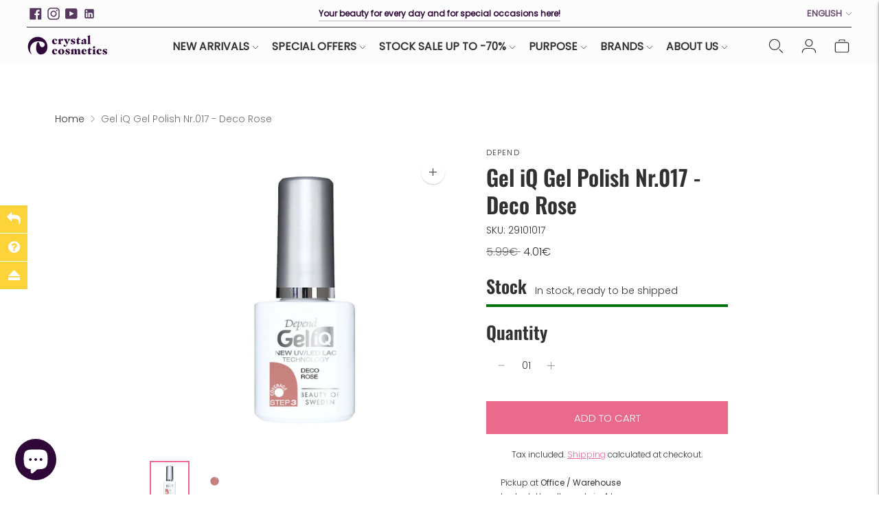

--- FILE ---
content_type: text/html; charset=utf-8
request_url: https://crystalcosmetics.lv/products/29101017
body_size: 90877
content:
<!doctype html>
<html class="no-js" lang="en">
  <head>
    <script>
      window.wpd_domain_url = "/apps/wpdapp/api/";
    </script>
    
    <script>window['otkConsent']={"ad_user_data":true,"ad_personalization":true,"ad_storage":true,"analytics_storage":true,"functionality_storage":true,"personalization_storage":true,"security_storage":true,"url_passthrough":true,"ads_data_redaction":true};function otValidateDefault(e) { const t = e[0] ?? !1, o = e[1] ?? !1; if (t && "consent" == t && o && "default" == o) { const t = e[2] ?? {}; if (Object.values(t).length) { const e = Object.keys(t), o = Object.values(t).some((e => "granted" == e)), n = e.includes("cst_default"); return !o || o && n } return !0 } if (t && "consent" == t && o && "update" == o) { return Object.keys(e[2]).includes("cst_update") } return !0 } function gtag() { dataLayer.push(arguments) } window.dataLayer = [], window.dataLayer.push = function (...e) { e.forEach((e => { if (otValidateDefault(e)) { const t = e[0] ?? !1, o = e[1] ?? !1, n = e[2] ?? []; if (t && "consent" == t && o && "update" == o && n && Object.keys(n).includes("cst_update")) { const { cst_update: t, ...o } = n; e[2] = { ...o }, Array.prototype.push.call(this, e) } if (t && "consent" == t && o && "default" == o && n && Object.keys(n).includes("cst_default")) { const { cst_default: t, ...o } = n; e[2] = { ...o }, Array.prototype.push.call(this, e) } else Array.prototype.push.call(this, e) } else console.log("gr d", e) })) }, window.OMG_CONSENT_EXTENSION_ENABLED = !1; const otConsentObserver = new MutationObserver((function (e) { for (const t of e) if ("childList" === t.type) { const e = Array.from(t.addedNodes).filter((e => "SCRIPT" === e.tagName && 1 === e.nodeType)); for (const t of e) { const e = t.getAttribute("src"); if (e && e.includes("consentik-ex")) return window.OMG_CONSENT_EXTENSION_ENABLED = !0, void otConsentObserver.disconnect() } } })); otConsentObserver.observe(document.documentElement, { childList: !0, subtree: !0 }), window.dataLayer = window.dataLayer || [], function (e, t) { e.otCookiesGCM = {}, e.otCookiesGCM = { url_passthrough: !1, ads_data_redaction: !1, config: { ad_user_data: "denied", ad_personalization: "denied", ad_storage: "denied", analytics_storage: "denied", functionality_storage: "denied", personalization_storage: "denied", security_storage: "denied", wait_for_update: 500,  } }, gtag("consent", "default", e.otCookiesGCM.config),  addEventListener("DOMContentLoaded", (function () { const o = e.otkConsent; let n = function (e, t) { const o = e + "=", n = decodeURIComponent(t.cookie), a = n.split(";"); for (let e = 0; e < a.length; e++) { let t = a[e]; for (; " " === t.charAt(0);)t = t.substring(1); if (0 === t.indexOf(o)) return t.substring(o.length, t.length) } return "" }("cookiesNotification", t), a = !0; if (n && e.OMG_CONSENT_EXTENSION_ENABLED) { n = JSON.parse(n); const t = n[0].categoriesSelected; a = !t.includes("marketing"), e.otCookiesGCM.config = { ad_user_data: o.ad_user_data && t.includes("marketing") ? "granted" : "denied", ad_personalization: o.ad_personalization && t.includes("marketing") ? "granted" : "denied", ad_storage: o.ad_storage && t.includes("marketing") ? "granted" : "denied", analytics_storage: o.analytics_storage && t.includes("analytics") ? "granted" : "denied", functionality_storage: o.functionality_storage && t.includes("necessary") ? "granted" : "denied", personalization_storage: o.personalization_storage && t.includes("preferences") ? "granted" : "denied", security_storage: o.security_storage && t.includes("necessary") ? "granted" : "denied" }, gtag("consent", "update", { ...e.otCookiesGCM.config, cst_update: "granted" }) } e.otCookiesGCM.ads_data_redaction = e.otkConsent.ads_data_redaction && a, e.otCookiesGCM.url_passthrough = e.otkConsent.url_passthrough, e.otCookiesGCM.ads_data_redaction && gtag("set", "ads_data_redaction", e.otCookiesGCM.ads_data_redaction), e.otCookiesGCM.url_passthrough && gtag("set", "url_passthrough", e.otCookiesGCM.url_passthrough) })) }(window, document);</script>
    <meta charset="utf-8">
    <meta http-equiv="X-UA-Compatible" content="IE=edge,chrome=1">
    <meta name="viewport" content="width=device-width,initial-scale=1">
    <link rel="canonical" href="https://crystalcosmetics.lv/products/29101017">
    <link rel="preconnect" href="https://cdn.shopify.com" crossorigin><link rel="preconnect" href="https://fonts.shopifycdn.com" crossorigin><link rel="shortcut icon" href="//crystalcosmetics.lv/cdn/shop/files/CrystalCosmetics_Logo_RGB_Vertical_Dark_Symbol_6f3266be-95f5-4c05-97d3-6b026bd7ccb2.png?crop=center&height=32&v=1727349503&width=32" type="image/png">






  
  
  
  
  




<meta name="description" content="Buy Gel iQ Gel Polish Nr.017 - Deco Rose for only €4.19 at Crystal Cosmetics e-Store!" />
<meta property="og:url" content="https://crystalcosmetics.lv/products/29101017">
<meta property="og:site_name" content="Crystal Cosmetics e-Store">
<meta property="og:type" content="product">
<meta property="og:title" content="Gel iQ Gel Polish Nr.017 - Deco Rose">
<meta property="og:description" content="Buy Gel iQ Gel Polish Nr.017 - Deco Rose for only €4.19 at Crystal Cosmetics e-Store!">
<meta property="og:image" content="http://crystalcosmetics.lv/cdn/shop/products/gel-iq-gel-polish-nr017-deco-rose-693293_1024x.jpg?v=1657532241">
<meta property="og:image:secure_url" content="https://crystalcosmetics.lv/cdn/shop/products/gel-iq-gel-polish-nr017-deco-rose-693293_1024x.jpg?v=1657532241">
<meta property="og:price:amount" content="4.01">
<meta property="og:price:currency" content="EUR">

<meta name="twitter:title" content="Gel iQ Gel Polish Nr.017 - Deco Rose">
<meta name="twitter:description" content="Buy Gel iQ Gel Polish Nr.017 - Deco Rose for only €4.19 at Crystal Cosmetics e-Store!">
<meta name="twitter:card" content="summary_large_image">
<meta name="twitter:image" content="https://crystalcosmetics.lv/cdn/shop/products/gel-iq-gel-polish-nr017-deco-rose-693293_1024x.jpg?v=1657532241">
<meta name="twitter:image:width" content="480">
<meta name="twitter:image:height" content="480">
<script>
  console.log('Lorenza v6.5.2 by Fluorescent');

  document.documentElement.className = document.documentElement.className.replace('no-js', '');

  if (window.matchMedia(`(prefers-reduced-motion: reduce)`) === true || window.matchMedia(`(prefers-reduced-motion: reduce)`).matches === true) {
    document.documentElement.classList.add('prefers-reduced-motion');
  }

  window.theme = {
    version: 'v6.5.2',
    strings: {
      name: "Crystal Cosmetics e-Store",
      addToCart: "Add to cart",
      soldOut: "Sold out",
      unavailable: "Unavailable",
      quickCartCheckout: "Go to Checkout",
      collection: {
        filter: "Filter",
        sort: "Sort",
        apply: "Apply",
        show: "Show",
        manual: "Translation missing: en.collections.sort.manual",
        price_ascending: "Translation missing: en.collections.sort.price_ascending",
        price_descending: "Translation missing: en.collections.sort.price_descending",
        title_ascending: "Translation missing: en.collections.sort.title_ascending",
        title_descending: "Translation missing: en.collections.sort.title_descending",
        created_ascending: "Translation missing: en.collections.sort.created_ascending",
        created_descending: "Translation missing: en.collections.sort.created_descending",
        best_selling: "Translation missing: en.collections.sort.best_selling",
      },
      cart: {
        general: {
          currency: "Currency",
          empty: "Your cart is currently empty.",
          quantity_error: "Quantity selected exceeds current stock",
          quantity_error_updated: "Quantity selected exceeds current stock. Your cart has been updated."
        }
      },
      general: {
        menu: {
          logout: "Logout",
          login_register: "Login \/ Register"
        },
        products: {
          recently_viewed: "Recently Viewed",
          no_recently_viewed: "No recently viewed items."
        },
        search: {
          search: "Search",
          no_results: "Try checking your spelling or using different words.",
          placeholder: "Search",
          quick_search: "Quick search",
          quick_search_results: {
            one: "Result",
            other: "Results"
          },
          submit: "Submit"
        }
      },
      products: {
        product: {
          view: "View the full product",
          total_reviews: "reviews",
          write_review: "Write a review",
          share_heading: "Share",
          unavailable: "Unavailable",
          unitPrice: "Unit price",
          unitPriceSeparator: "per",
          sku: "SKU",
          no_shipping_rates: "Shipping rate unavailable",
          country_placeholder: "Country\/Region"
        }
      },
      quickCart: {
        addProductQuantity: "Add product quantity",
        subtractProductQuantity: "Subtract product quantity"
      },
      layout: {
        cart: {
          title: "Cart"
        }
      },
      search: {
        headings: {
          articles: "Articles",
          pages: "Pages",
          products: "Products"
        },
        view_all: "View all",
        no_results: "No results were found",
        nothing_found: "Nothing found",
        no_product_results: "No product results for",
        no_page_results: "No page results for",
        no_article_results: "No article results for"
      },
      accessibility: {
        play_video: "Play",
        pause_video: "Pause",
        range_lower: "Lower",
        range_upper: "Upper"
      }
    },
    routes: {
      root: "/",
      cart: {
        base: "/cart",
        add: "/cart/add",
        change: "/cart/change",
        clear: "/cart/clear",
        shipping: "/cart/shipping_rates",
      },
      // Manual routes until Shopify adds support
      products: "/products",
      productRecommendations: "/recommendations/products",
      predictive_search_url: '/search/suggest'
    },
  }

  
</script><script>
    window.theme.moneyFormat = "{{amount}}€"
  </script>

<style>
  @font-face {
  font-family: Cormorant;
  font-weight: 300;
  font-style: normal;
  src: url("//crystalcosmetics.lv/cdn/fonts/cormorant/cormorant_n3.0b17a542c8aa1ebff75081c7c3a854475090bf40.woff2") format("woff2"),
       url("//crystalcosmetics.lv/cdn/fonts/cormorant/cormorant_n3.c357ee519b5baa7a2389366dbc1017e7bfccb716.woff") format("woff");
}

  

  @font-face {
  font-family: Oswald;
  font-weight: 600;
  font-style: normal;
  src: url("//crystalcosmetics.lv/cdn/fonts/oswald/oswald_n6.26b6bffb711f770c328e7af9685d4798dcb4f0b3.woff2") format("woff2"),
       url("//crystalcosmetics.lv/cdn/fonts/oswald/oswald_n6.2feb7f52d7eb157822c86dfd93893da013b08d5d.woff") format("woff");
}

  @font-face {
  font-family: Oswald;
  font-weight: 700;
  font-style: normal;
  src: url("//crystalcosmetics.lv/cdn/fonts/oswald/oswald_n7.b3ba3d6f1b341d51018e3cfba146932b55221727.woff2") format("woff2"),
       url("//crystalcosmetics.lv/cdn/fonts/oswald/oswald_n7.6cec6bed2bb070310ad90e19ea7a56b65fd83c0b.woff") format("woff");
}

  

  @font-face {
  font-family: Poppins;
  font-weight: 300;
  font-style: normal;
  src: url("//crystalcosmetics.lv/cdn/fonts/poppins/poppins_n3.05f58335c3209cce17da4f1f1ab324ebe2982441.woff2") format("woff2"),
       url("//crystalcosmetics.lv/cdn/fonts/poppins/poppins_n3.6971368e1f131d2c8ff8e3a44a36b577fdda3ff5.woff") format("woff");
}

  @font-face {
  font-family: Poppins;
  font-weight: 400;
  font-style: normal;
  src: url("//crystalcosmetics.lv/cdn/fonts/poppins/poppins_n4.0ba78fa5af9b0e1a374041b3ceaadf0a43b41362.woff2") format("woff2"),
       url("//crystalcosmetics.lv/cdn/fonts/poppins/poppins_n4.214741a72ff2596839fc9760ee7a770386cf16ca.woff") format("woff");
}

  @font-face {
  font-family: Poppins;
  font-weight: 300;
  font-style: italic;
  src: url("//crystalcosmetics.lv/cdn/fonts/poppins/poppins_i3.8536b4423050219f608e17f134fe9ea3b01ed890.woff2") format("woff2"),
       url("//crystalcosmetics.lv/cdn/fonts/poppins/poppins_i3.0f4433ada196bcabf726ed78f8e37e0995762f7f.woff") format("woff");
}

  @font-face {
  font-family: Poppins;
  font-weight: 400;
  font-style: italic;
  src: url("//crystalcosmetics.lv/cdn/fonts/poppins/poppins_i4.846ad1e22474f856bd6b81ba4585a60799a9f5d2.woff2") format("woff2"),
       url("//crystalcosmetics.lv/cdn/fonts/poppins/poppins_i4.56b43284e8b52fc64c1fd271f289a39e8477e9ec.woff") format("woff");
}


  
  

  :root {
    --color-accent: #ea6a8d;
    --color-text: #313131;
    --color-text-meta: rgba(49, 49, 49, 0.7);
    --color-button-bg: #ea6a8d;
    --color-button-hover-bg: #e7547c;
    --color-button-active-bg: #e43d6b;
    --color-bg: #ffffff;
    --color-bg-transparent: rgba(255, 255, 255, 0.8);
    --color-bg-contrast: #f2f2f2;
    --color-bg-darker: #f7f7f7;
    --color-background-meta: #f5f5f5;
    --color-border: #ffffff;
    --color-border-medium: #e6e6e6;
    --color-border-darker: #d9d9d9;
    --color-border-darkest: #bfbfbf;
    --color-input-text: #606060;
    --color-input-inactive-text: rgba(96, 96, 96, 0.7);
    --color-icon: #9c9c9c;
    --color-icon-darker: #767676;
    --color-icon-darkerest: #5c5c5c;
    --color-primary-button-bg: #ea6a8d;
    --color-primary-button-active-bg: #e7547c;
    --color-secondary-button-bg: #ea6a8d;
    --color-secondary-button-text: #313131;
    --color-secondary-button-border: rgba(234, 106, 141, 0.2);
    --color-secondary-button-meta: #d11d4e;
    --color-sale-badge-bg: #ea6a8d;
    --color-sale-badge-text: #FCFCFC;
    --color-sold-out-badge-bg: #2f0739;
    --color-sold-out-badge-text: #FCFCFC;
    --color-success-message: #00730b;
    --color-text-success: #00730b;
    --color-error-message: #dd2200;
    --color-text-error: #dd2200;

    --color-contrast-text: #ffffff;
    --color-contrast-text-meta: rgba(255, 255, 255, 0.7);
    --color-contrast-bg: #ea6a8d;
    --color-contrast-bg-meta: #e7587f;
    --color-contrast-border: #ffffff;
    --color-contrast-border-darker: #d9d9d9;
    --color-contrast-border-darkest: #bfbfbf;
    --color-contrast-input-text: #ffffff;
    --color-contrast-input-inactive-text: rgba(255, 255, 255, 0.7);
    --color-contrast-icon: #939393;
    --color-contrast-secondary-button-bg: #ffffff;
    --color-contrast-secondary-button-text: #ffffff;
    --color-contrast-secondary-button-border: rgba(255, 255, 255, 0.2);
    --color-contrast-secondary-button-meta: #cccccc;

    --color-header-text: #313131;
    --color-header-bg: #fcfcfc;
    --color-header-border: #313131;
    --color-header-border-darken: #181818;

    --color-footer-text: #fcfcfc;
    --color-footer-text-meta: rgba(252, 252, 252, 0.7);
    --color-footer-bg: #2f0739;
    --color-footer-border: #313131;
    --color-footer-button-bg: #e6e6e6;
    --color-footer-button-bg-lighter: #f3f3f3;
    --color-footer-button-text: #313131;

    --color-navigation-text: #151515;
    --color-navigation-text-meta: rgba(21, 21, 21, 0.7);
    --color-navigation-bg: #ffffff;
    --color-navigation-bg-darker: #f2f2f2;

    --color-drawer-text: #151515;
    --color-drawer-text-meta: rgba(21, 21, 21, 0.7);
    --color-drawer-bg: #ffffff;
    --color-drawer-bg-transparent: rgba(255, 255, 255, 0.8);
    --color-drawer-bg-darker: #f2f2f2;
    --color-drawer-background-meta: #f2f2f2;
    --color-drawer-border: #d6d6d6;
    --color-drawer-border-darker: #b0b0b0;
    --color-drawer-border-darkest: #969696;
    --color-drawer-input-text: #5e5e5e;
    --color-drawer-input-inactive-text: rgba(94, 94, 94, 0.7);
    --color-drawer-icon: #939393;
    --color-drawer-icon-darker: #6d6d6d;

    --color-placeholder-bg: #ffffff;

    --color-bg-overlay: rgba(49, 49, 49, 0.25);

    --font-logo: Cormorant, serif;
    --font-logo-weight: 300;
    --font-logo-style: normal;

    --font-heading: Oswald, sans-serif;
    --font-heading-weight: 600;
    --font-heading-style: normal;
    --font-heading-bold-weight: 700;

    --font-body: Poppins, sans-serif;
    --font-body-weight: 300;
    --font-body-style: normal;
    --font-body-bold-weight: 400;

    --font-size-body-extra-small: 11px;
    --font-size-body-small: 12px;
    --font-size-body-base: 14px;
    --font-size-body-large: 16px;
    --font-size-body-extra-large: 18px;

    --font-size-heading-1: 40px;
    --font-size-heading-1-small: 34px;
    --font-size-heading-2: 29px;
    --font-size-heading-3: 26px;

    --font-size-navigation: 18px;
    --font-letter-spacing-navigation: 0px;

    --font-size-button: 15px;
    --font-letter-spacing-button: 0px;

    --button-text-transform: uppercase;
    --button-border-radius: 0;

    --section-vertical-spacing: 40px;
    --section-vertical-spacing-desktop: 80px;
    --section-vertical-spacing-tall: 80px;
    --section-vertical-spacing-tall-desktop: 160px;

    /* Shopify pay specific */
    --payment-terms-background-color: #f5f5f5;

    /* Product badge color indexing */
    .badge[data-custom-handle="dmg"]{color: #ffffff; background-color: #D50000;}}
</style>
<style>
  .accordion__group:after {
    background-color: var(--color-icon);
    -webkit-mask: url(//crystalcosmetics.lv/cdn/shop/t/77/assets/chevron-down.svg?v=14797827152027912471725944896) 50% 50% no-repeat;
    mask: url(//crystalcosmetics.lv/cdn/shop/t/77/assets/chevron-down.svg?v=14797827152027912471725944896) 50% 50% no-repeat;
  }
</style><script>
  flu = window.flu || {};
  flu.chunks = {
    flickity: "//crystalcosmetics.lv/cdn/shop/t/77/assets/flickity-chunk.js?v=161333171902861910521725944896",
    video: "//crystalcosmetics.lv/cdn/shop/t/77/assets/video-chunk.js?v=24308676528595992171725944896",
  };
</script>





  <script type="module" src="//crystalcosmetics.lv/cdn/shop/t/77/assets/theme.min.js?v=139972785487651243511725946706"></script>







<link href="//crystalcosmetics.lv/cdn/shop/t/77/assets/theme.css?v=155180686200925704621725944896" rel="stylesheet" type="text/css" media="all" />
<link href="//crystalcosmetics.lv/cdn/shop/t/77/assets/custom.css?v=12486281293483458441725944896" rel="stylesheet" type="text/css" media="all" />
<script type='text/javascript' src='/apps/wlm/js/wlm-1.1.js'></script>


 
 









<style type="text/css">.wlm-message-pnf{text-align:center}#wlm-pwd-form{padding:30px 0;text-align:center}#wlm-wrapper{display:inline-block}#wlm-pwd-error{display:none;color:#FB8077;text-align:left;margin-top:10px;font-size:1.3rem}#wlm-pwd-error.wlm-error{border:1px solid #FB8077}#wlm-pwd-form-button{display:inline-block !important;height:auto !important;padding:8px 15px !important;background:black;border-radius:0 !important;color:#fff !important;text-decoration:none !important;vertical-align:top}.wlm-instantclick-fix,.wlm-item-selector{position:absolute;z-index:-999;display:none;height:0;width:0;font-size:0;line-height:0}#wlm-pwd-msg{margin-bottom:20px;text-align:left}#wlm-pwd-msg>p{margin-top:0;margin-bottom:0}.wlm-form-holder{display:flex}#wlm-pwd{border-color:black;border-width:1px;border-right:0;padding:0 10px}#wlm-pwd:focus-visible{outline:0}</style>




















































<script type='text/javascript'>
wlm.arrHideLinks.push('a[href$="/collections/sens-us-professional"],a[href*="/collections/sens-us-professional/"],a[href*="/collections/sens-us-professional?"],a[href*="/collections/sens-us-professional#"]');
</script><style type='text/css' class='wlm-auto-hl-styles'>a[href$="/collections/sens-us-professional"],a[href*="/collections/sens-us-professional/"],a[href*="/collections/sens-us-professional?"],a[href*="/collections/sens-us-professional#"]{ display: none !important; }</style>






<script type='text/javascript'>

wlm.navigateByLocation();

wlm.jq(document).ready(function(){
wlm.removeLinks();
});
</script>


<script>window.performance && window.performance.mark && window.performance.mark('shopify.content_for_header.start');</script><meta name="google-site-verification" content="fENs4ZAsq16L-Wmo2hjb_7jSjbZe0fNKGG8v4texbWM">
<meta name="facebook-domain-verification" content="fpda4mg8045kq7r66bctqysdy4p01v">
<meta id="shopify-digital-wallet" name="shopify-digital-wallet" content="/20832865/digital_wallets/dialog">
<meta name="shopify-checkout-api-token" content="5fa885320f4ffa787cb25e6cebd8ea4f">
<link rel="alternate" hreflang="x-default" href="https://crystalcosmetics.lv/products/29101017">
<link rel="alternate" hreflang="en" href="https://crystalcosmetics.lv/products/29101017">
<link rel="alternate" hreflang="lv" href="https://crystalcosmetics.lv/lv/products/29101017">
<link rel="alternate" type="application/json+oembed" href="https://crystalcosmetics.lv/products/29101017.oembed">
<script async="async" src="/checkouts/internal/preloads.js?locale=en-LV"></script>
<link rel="preconnect" href="https://shop.app" crossorigin="anonymous">
<script async="async" src="https://shop.app/checkouts/internal/preloads.js?locale=en-LV&shop_id=20832865" crossorigin="anonymous"></script>
<script id="apple-pay-shop-capabilities" type="application/json">{"shopId":20832865,"countryCode":"LV","currencyCode":"EUR","merchantCapabilities":["supports3DS"],"merchantId":"gid:\/\/shopify\/Shop\/20832865","merchantName":"Crystal Cosmetics e-Store","requiredBillingContactFields":["postalAddress","email","phone"],"requiredShippingContactFields":["postalAddress","email","phone"],"shippingType":"shipping","supportedNetworks":["visa","masterCard","amex"],"total":{"type":"pending","label":"Crystal Cosmetics e-Store","amount":"1.00"},"shopifyPaymentsEnabled":true,"supportsSubscriptions":true}</script>
<script id="shopify-features" type="application/json">{"accessToken":"5fa885320f4ffa787cb25e6cebd8ea4f","betas":["rich-media-storefront-analytics"],"domain":"crystalcosmetics.lv","predictiveSearch":true,"shopId":20832865,"locale":"en"}</script>
<script>var Shopify = Shopify || {};
Shopify.shop = "crystal-cosmetics-store-latvia.myshopify.com";
Shopify.locale = "en";
Shopify.currency = {"active":"EUR","rate":"1.0"};
Shopify.country = "LV";
Shopify.theme = {"name":"Perfection Media - Lorenza V.6.5. -- WPD_BDR","id":169539305808,"schema_name":"Lorenza","schema_version":"6.5.2","theme_store_id":798,"role":"main"};
Shopify.theme.handle = "null";
Shopify.theme.style = {"id":null,"handle":null};
Shopify.cdnHost = "crystalcosmetics.lv/cdn";
Shopify.routes = Shopify.routes || {};
Shopify.routes.root = "/";</script>
<script type="module">!function(o){(o.Shopify=o.Shopify||{}).modules=!0}(window);</script>
<script>!function(o){function n(){var o=[];function n(){o.push(Array.prototype.slice.apply(arguments))}return n.q=o,n}var t=o.Shopify=o.Shopify||{};t.loadFeatures=n(),t.autoloadFeatures=n()}(window);</script>
<script>
  window.ShopifyPay = window.ShopifyPay || {};
  window.ShopifyPay.apiHost = "shop.app\/pay";
  window.ShopifyPay.redirectState = null;
</script>
<script id="shop-js-analytics" type="application/json">{"pageType":"product"}</script>
<script defer="defer" async type="module" src="//crystalcosmetics.lv/cdn/shopifycloud/shop-js/modules/v2/client.init-shop-cart-sync_BT-GjEfc.en.esm.js"></script>
<script defer="defer" async type="module" src="//crystalcosmetics.lv/cdn/shopifycloud/shop-js/modules/v2/chunk.common_D58fp_Oc.esm.js"></script>
<script defer="defer" async type="module" src="//crystalcosmetics.lv/cdn/shopifycloud/shop-js/modules/v2/chunk.modal_xMitdFEc.esm.js"></script>
<script type="module">
  await import("//crystalcosmetics.lv/cdn/shopifycloud/shop-js/modules/v2/client.init-shop-cart-sync_BT-GjEfc.en.esm.js");
await import("//crystalcosmetics.lv/cdn/shopifycloud/shop-js/modules/v2/chunk.common_D58fp_Oc.esm.js");
await import("//crystalcosmetics.lv/cdn/shopifycloud/shop-js/modules/v2/chunk.modal_xMitdFEc.esm.js");

  window.Shopify.SignInWithShop?.initShopCartSync?.({"fedCMEnabled":true,"windoidEnabled":true});

</script>
<script>
  window.Shopify = window.Shopify || {};
  if (!window.Shopify.featureAssets) window.Shopify.featureAssets = {};
  window.Shopify.featureAssets['shop-js'] = {"shop-cart-sync":["modules/v2/client.shop-cart-sync_DZOKe7Ll.en.esm.js","modules/v2/chunk.common_D58fp_Oc.esm.js","modules/v2/chunk.modal_xMitdFEc.esm.js"],"init-fed-cm":["modules/v2/client.init-fed-cm_B6oLuCjv.en.esm.js","modules/v2/chunk.common_D58fp_Oc.esm.js","modules/v2/chunk.modal_xMitdFEc.esm.js"],"shop-cash-offers":["modules/v2/client.shop-cash-offers_D2sdYoxE.en.esm.js","modules/v2/chunk.common_D58fp_Oc.esm.js","modules/v2/chunk.modal_xMitdFEc.esm.js"],"shop-login-button":["modules/v2/client.shop-login-button_QeVjl5Y3.en.esm.js","modules/v2/chunk.common_D58fp_Oc.esm.js","modules/v2/chunk.modal_xMitdFEc.esm.js"],"pay-button":["modules/v2/client.pay-button_DXTOsIq6.en.esm.js","modules/v2/chunk.common_D58fp_Oc.esm.js","modules/v2/chunk.modal_xMitdFEc.esm.js"],"shop-button":["modules/v2/client.shop-button_DQZHx9pm.en.esm.js","modules/v2/chunk.common_D58fp_Oc.esm.js","modules/v2/chunk.modal_xMitdFEc.esm.js"],"avatar":["modules/v2/client.avatar_BTnouDA3.en.esm.js"],"init-windoid":["modules/v2/client.init-windoid_CR1B-cfM.en.esm.js","modules/v2/chunk.common_D58fp_Oc.esm.js","modules/v2/chunk.modal_xMitdFEc.esm.js"],"init-shop-for-new-customer-accounts":["modules/v2/client.init-shop-for-new-customer-accounts_C_vY_xzh.en.esm.js","modules/v2/client.shop-login-button_QeVjl5Y3.en.esm.js","modules/v2/chunk.common_D58fp_Oc.esm.js","modules/v2/chunk.modal_xMitdFEc.esm.js"],"init-shop-email-lookup-coordinator":["modules/v2/client.init-shop-email-lookup-coordinator_BI7n9ZSv.en.esm.js","modules/v2/chunk.common_D58fp_Oc.esm.js","modules/v2/chunk.modal_xMitdFEc.esm.js"],"init-shop-cart-sync":["modules/v2/client.init-shop-cart-sync_BT-GjEfc.en.esm.js","modules/v2/chunk.common_D58fp_Oc.esm.js","modules/v2/chunk.modal_xMitdFEc.esm.js"],"shop-toast-manager":["modules/v2/client.shop-toast-manager_DiYdP3xc.en.esm.js","modules/v2/chunk.common_D58fp_Oc.esm.js","modules/v2/chunk.modal_xMitdFEc.esm.js"],"init-customer-accounts":["modules/v2/client.init-customer-accounts_D9ZNqS-Q.en.esm.js","modules/v2/client.shop-login-button_QeVjl5Y3.en.esm.js","modules/v2/chunk.common_D58fp_Oc.esm.js","modules/v2/chunk.modal_xMitdFEc.esm.js"],"init-customer-accounts-sign-up":["modules/v2/client.init-customer-accounts-sign-up_iGw4briv.en.esm.js","modules/v2/client.shop-login-button_QeVjl5Y3.en.esm.js","modules/v2/chunk.common_D58fp_Oc.esm.js","modules/v2/chunk.modal_xMitdFEc.esm.js"],"shop-follow-button":["modules/v2/client.shop-follow-button_CqMgW2wH.en.esm.js","modules/v2/chunk.common_D58fp_Oc.esm.js","modules/v2/chunk.modal_xMitdFEc.esm.js"],"checkout-modal":["modules/v2/client.checkout-modal_xHeaAweL.en.esm.js","modules/v2/chunk.common_D58fp_Oc.esm.js","modules/v2/chunk.modal_xMitdFEc.esm.js"],"shop-login":["modules/v2/client.shop-login_D91U-Q7h.en.esm.js","modules/v2/chunk.common_D58fp_Oc.esm.js","modules/v2/chunk.modal_xMitdFEc.esm.js"],"lead-capture":["modules/v2/client.lead-capture_BJmE1dJe.en.esm.js","modules/v2/chunk.common_D58fp_Oc.esm.js","modules/v2/chunk.modal_xMitdFEc.esm.js"],"payment-terms":["modules/v2/client.payment-terms_Ci9AEqFq.en.esm.js","modules/v2/chunk.common_D58fp_Oc.esm.js","modules/v2/chunk.modal_xMitdFEc.esm.js"]};
</script>
<script>(function() {
  var isLoaded = false;
  function asyncLoad() {
    if (isLoaded) return;
    isLoaded = true;
    var urls = ["https:\/\/cloudsearch-1f874.kxcdn.com\/shopify.js?srp=\/a\/search\u0026filtersEnabled=1\u0026shop=crystal-cosmetics-store-latvia.myshopify.com","\/\/cdn.shopify.com\/proxy\/1d66fcc4c33c698fa3c2eb67c2c014b5b5469db879d5b11e5138e551d2740f09\/shopify-script-tags.s3.eu-west-1.amazonaws.com\/smartseo\/instantpage.js?shop=crystal-cosmetics-store-latvia.myshopify.com\u0026sp-cache-control=cHVibGljLCBtYXgtYWdlPTkwMA","https:\/\/cdn.nfcube.com\/instafeed-202cd98bb15494e197a50e41cbe33c03.js?shop=crystal-cosmetics-store-latvia.myshopify.com","\/\/cdn.shopify.com\/proxy\/6d51aa00b0ae82c0d9ccaf82549347e935505b9ac08654e57d984c02d5ecf03d\/apps.anhkiet.info\/floatton\/scripts\/68755d0ae9bc28c9613bf1126b8b7e13.js?token=20240416043044\u0026shop=crystal-cosmetics-store-latvia.myshopify.com\u0026sp-cache-control=cHVibGljLCBtYXgtYWdlPTkwMA","https:\/\/cdn.hextom.com\/js\/freeshippingbar.js?shop=crystal-cosmetics-store-latvia.myshopify.com"];
    for (var i = 0; i < urls.length; i++) {
      var s = document.createElement('script');
      s.type = 'text/javascript';
      s.async = true;
      s.src = urls[i];
      var x = document.getElementsByTagName('script')[0];
      x.parentNode.insertBefore(s, x);
    }
  };
  if(window.attachEvent) {
    window.attachEvent('onload', asyncLoad);
  } else {
    window.addEventListener('load', asyncLoad, false);
  }
})();</script>
<script id="__st">var __st={"a":20832865,"offset":7200,"reqid":"df101fe7-4e81-4dad-aa33-17e70fc8477e-1769242647","pageurl":"crystalcosmetics.lv\/products\/29101017","u":"2cd1493e64dc","p":"product","rtyp":"product","rid":6587162787927};</script>
<script>window.ShopifyPaypalV4VisibilityTracking = true;</script>
<script id="captcha-bootstrap">!function(){'use strict';const t='contact',e='account',n='new_comment',o=[[t,t],['blogs',n],['comments',n],[t,'customer']],c=[[e,'customer_login'],[e,'guest_login'],[e,'recover_customer_password'],[e,'create_customer']],r=t=>t.map((([t,e])=>`form[action*='/${t}']:not([data-nocaptcha='true']) input[name='form_type'][value='${e}']`)).join(','),a=t=>()=>t?[...document.querySelectorAll(t)].map((t=>t.form)):[];function s(){const t=[...o],e=r(t);return a(e)}const i='password',u='form_key',d=['recaptcha-v3-token','g-recaptcha-response','h-captcha-response',i],f=()=>{try{return window.sessionStorage}catch{return}},m='__shopify_v',_=t=>t.elements[u];function p(t,e,n=!1){try{const o=window.sessionStorage,c=JSON.parse(o.getItem(e)),{data:r}=function(t){const{data:e,action:n}=t;return t[m]||n?{data:e,action:n}:{data:t,action:n}}(c);for(const[e,n]of Object.entries(r))t.elements[e]&&(t.elements[e].value=n);n&&o.removeItem(e)}catch(o){console.error('form repopulation failed',{error:o})}}const l='form_type',E='cptcha';function T(t){t.dataset[E]=!0}const w=window,h=w.document,L='Shopify',v='ce_forms',y='captcha';let A=!1;((t,e)=>{const n=(g='f06e6c50-85a8-45c8-87d0-21a2b65856fe',I='https://cdn.shopify.com/shopifycloud/storefront-forms-hcaptcha/ce_storefront_forms_captcha_hcaptcha.v1.5.2.iife.js',D={infoText:'Protected by hCaptcha',privacyText:'Privacy',termsText:'Terms'},(t,e,n)=>{const o=w[L][v],c=o.bindForm;if(c)return c(t,g,e,D).then(n);var r;o.q.push([[t,g,e,D],n]),r=I,A||(h.body.append(Object.assign(h.createElement('script'),{id:'captcha-provider',async:!0,src:r})),A=!0)});var g,I,D;w[L]=w[L]||{},w[L][v]=w[L][v]||{},w[L][v].q=[],w[L][y]=w[L][y]||{},w[L][y].protect=function(t,e){n(t,void 0,e),T(t)},Object.freeze(w[L][y]),function(t,e,n,w,h,L){const[v,y,A,g]=function(t,e,n){const i=e?o:[],u=t?c:[],d=[...i,...u],f=r(d),m=r(i),_=r(d.filter((([t,e])=>n.includes(e))));return[a(f),a(m),a(_),s()]}(w,h,L),I=t=>{const e=t.target;return e instanceof HTMLFormElement?e:e&&e.form},D=t=>v().includes(t);t.addEventListener('submit',(t=>{const e=I(t);if(!e)return;const n=D(e)&&!e.dataset.hcaptchaBound&&!e.dataset.recaptchaBound,o=_(e),c=g().includes(e)&&(!o||!o.value);(n||c)&&t.preventDefault(),c&&!n&&(function(t){try{if(!f())return;!function(t){const e=f();if(!e)return;const n=_(t);if(!n)return;const o=n.value;o&&e.removeItem(o)}(t);const e=Array.from(Array(32),(()=>Math.random().toString(36)[2])).join('');!function(t,e){_(t)||t.append(Object.assign(document.createElement('input'),{type:'hidden',name:u})),t.elements[u].value=e}(t,e),function(t,e){const n=f();if(!n)return;const o=[...t.querySelectorAll(`input[type='${i}']`)].map((({name:t})=>t)),c=[...d,...o],r={};for(const[a,s]of new FormData(t).entries())c.includes(a)||(r[a]=s);n.setItem(e,JSON.stringify({[m]:1,action:t.action,data:r}))}(t,e)}catch(e){console.error('failed to persist form',e)}}(e),e.submit())}));const S=(t,e)=>{t&&!t.dataset[E]&&(n(t,e.some((e=>e===t))),T(t))};for(const o of['focusin','change'])t.addEventListener(o,(t=>{const e=I(t);D(e)&&S(e,y())}));const B=e.get('form_key'),M=e.get(l),P=B&&M;t.addEventListener('DOMContentLoaded',(()=>{const t=y();if(P)for(const e of t)e.elements[l].value===M&&p(e,B);[...new Set([...A(),...v().filter((t=>'true'===t.dataset.shopifyCaptcha))])].forEach((e=>S(e,t)))}))}(h,new URLSearchParams(w.location.search),n,t,e,['guest_login'])})(!0,!0)}();</script>
<script integrity="sha256-4kQ18oKyAcykRKYeNunJcIwy7WH5gtpwJnB7kiuLZ1E=" data-source-attribution="shopify.loadfeatures" defer="defer" src="//crystalcosmetics.lv/cdn/shopifycloud/storefront/assets/storefront/load_feature-a0a9edcb.js" crossorigin="anonymous"></script>
<script crossorigin="anonymous" defer="defer" src="//crystalcosmetics.lv/cdn/shopifycloud/storefront/assets/shopify_pay/storefront-65b4c6d7.js?v=20250812"></script>
<script data-source-attribution="shopify.dynamic_checkout.dynamic.init">var Shopify=Shopify||{};Shopify.PaymentButton=Shopify.PaymentButton||{isStorefrontPortableWallets:!0,init:function(){window.Shopify.PaymentButton.init=function(){};var t=document.createElement("script");t.src="https://crystalcosmetics.lv/cdn/shopifycloud/portable-wallets/latest/portable-wallets.en.js",t.type="module",document.head.appendChild(t)}};
</script>
<script data-source-attribution="shopify.dynamic_checkout.buyer_consent">
  function portableWalletsHideBuyerConsent(e){var t=document.getElementById("shopify-buyer-consent"),n=document.getElementById("shopify-subscription-policy-button");t&&n&&(t.classList.add("hidden"),t.setAttribute("aria-hidden","true"),n.removeEventListener("click",e))}function portableWalletsShowBuyerConsent(e){var t=document.getElementById("shopify-buyer-consent"),n=document.getElementById("shopify-subscription-policy-button");t&&n&&(t.classList.remove("hidden"),t.removeAttribute("aria-hidden"),n.addEventListener("click",e))}window.Shopify?.PaymentButton&&(window.Shopify.PaymentButton.hideBuyerConsent=portableWalletsHideBuyerConsent,window.Shopify.PaymentButton.showBuyerConsent=portableWalletsShowBuyerConsent);
</script>
<script data-source-attribution="shopify.dynamic_checkout.cart.bootstrap">document.addEventListener("DOMContentLoaded",(function(){function t(){return document.querySelector("shopify-accelerated-checkout-cart, shopify-accelerated-checkout")}if(t())Shopify.PaymentButton.init();else{new MutationObserver((function(e,n){t()&&(Shopify.PaymentButton.init(),n.disconnect())})).observe(document.body,{childList:!0,subtree:!0})}}));
</script>
<link id="shopify-accelerated-checkout-styles" rel="stylesheet" media="screen" href="https://crystalcosmetics.lv/cdn/shopifycloud/portable-wallets/latest/accelerated-checkout-backwards-compat.css" crossorigin="anonymous">
<style id="shopify-accelerated-checkout-cart">
        #shopify-buyer-consent {
  margin-top: 1em;
  display: inline-block;
  width: 100%;
}

#shopify-buyer-consent.hidden {
  display: none;
}

#shopify-subscription-policy-button {
  background: none;
  border: none;
  padding: 0;
  text-decoration: underline;
  font-size: inherit;
  cursor: pointer;
}

#shopify-subscription-policy-button::before {
  box-shadow: none;
}

      </style>

<script>window.performance && window.performance.mark && window.performance.mark('shopify.content_for_header.end');</script>
  

<!-- BEGIN app block: shopify://apps/smart-seo/blocks/smartseo/7b0a6064-ca2e-4392-9a1d-8c43c942357b --><meta name="smart-seo-integrated" content="true" /><!-- metatagsSavedToSEOFields: false --><!-- BEGIN app snippet: smartseo.custom.schemas.jsonld --><!-- END app snippet --><!-- BEGIN app snippet: smartseo.product.metatags --><!-- product_seo_template_metafield:  --><title>Gel iQ Gel Polish Nr.017 - Deco Rose - 4.01€ - Depend</title>
<meta name="description" content="Crystal Cosmetics e-Store - Gel polish for curing with UV/LED lamp with a new technology, giving you perfect glossy nails in 5 easy steps. Quick and easy application which produces super glossy results with a plumping effect that differs from ordinary nail polish. You do not have to prepare your ..." />
<meta name="smartseo-timestamp" content="15765769261693948" /><!-- END app snippet --><!-- BEGIN app snippet: smartseo.product.jsonld -->


<!--JSON-LD data generated by Smart SEO-->
<script type="application/ld+json">
    {
        "@context": "https://schema.org/",
        "@type":"Product",
        "productId": "73181972",
        "gtin8": "73181972",
        "url": "https://crystalcosmetics.lv/products/29101017",
        "name": "Gel iQ Gel Polish Nr.017 - Deco Rose",
        "image": "https://crystalcosmetics.lv/cdn/shop/products/gel-iq-gel-polish-nr017-deco-rose-693293.jpg?v=1657532241",
        "description": "Gel polish for curing with UV/LED lamp with a new technology, giving you perfect glossy nails in 5 easy steps. Quick and easy application which produces super glossy results with a plumping effect that differs from ordinary nail polish. You do not have to prepare your natural nails by buffing the...",
        "brand": {
            "@type": "Brand",
            "name": "Depend"
        },
        "mpn": "73181972",
        "weight": "0.031kg","offers": [
                    {
                        "@type": "Offer",
                        "gtin8": "73181972",
                        "priceCurrency": "EUR",
                        "price": "4.01",
                        "priceValidUntil": "2026-04-24",
                        "availability": "https://schema.org/InStock",
                        "itemCondition": "https://schema.org/NewCondition",
                        "sku": "29101017",
                        "url": "https://crystalcosmetics.lv/products/29101017?variant=39377530781783",
                        "hasMerchantReturnPolicy": [
  {
    "@type": "MerchantReturnPolicy",
    "ApplicableCountry": "LV,EE,LT",
    "ReturnPolicyCategory": "https://schema.org/MerchantReturnFiniteReturnWindow",
    "ReturnMethod": "https://schema.org/ReturnByMail",
    "ReturnFees": "https://schema.org/FreeReturn",
    "MerchantReturnDays": 14
  }
],
                        "shippingDetails": [
  {
    "@type": "OfferShippingDetails",
    "ShippingDestination": {
      "@type": "DefinedRegion",
      "AddressCountry": "LV,EE,LT"
    },
    "ShippingRate": {
      "@type": "MonetaryAmount",
      "Value": 3.5,
      "Currency": "EUR"
    },
    "DeliveryTime": {
      "@type": "ShippingDeliveryTime",
      "HandlingTime": {
        "@type": "QuantitativeValue",
        "UnitCode": "DAY",
        "MinValue": 1,
        "MaxValue": 3
      },
      "TransitTime": {
        "@type": "QuantitativeValue",
        "UnitCode": "DAY",
        "MinValue": 1,
        "MaxValue": 3
      }
    }
  }
],
                        "seller": {
    "@context": "https://schema.org",
    "@type": "Organization",
    "name": "Crystal Cosmetics e-Store",
    "description": "We are one of the largest cosmetics wholesalers in Latvia of carefully selected beauty brands and products. Easy to use, high quality and superior value.",
    "logo": "https://cdn.shopify.com/s/files/1/2083/2865/files/CrystalCosmetics_Logo_RGB_Vertical_Dark_Symbol_6f3266be-95f5-4c05-97d3-6b026bd7ccb2.png?v=1727349503",
    "image": "https://cdn.shopify.com/s/files/1/2083/2865/files/CrystalCosmetics_Logo_RGB_Vertical_Dark_Symbol_6f3266be-95f5-4c05-97d3-6b026bd7ccb2.png?v=1727349503"}
                    }
        ]}
</script><!-- END app snippet --><!-- BEGIN app snippet: smartseo.breadcrumbs.jsonld --><!--JSON-LD data generated by Smart SEO-->
<script type="application/ld+json">
    {
        "@context": "https://schema.org",
        "@type": "BreadcrumbList",
        "itemListElement": [
            {
                "@type": "ListItem",
                "position": 1,
                "item": {
                    "@type": "Website",
                    "@id": "https://crystalcosmetics.lv",
                    "name": "Home"
                }
            },
            {
                "@type": "ListItem",
                "position": 2,
                "item": {
                    "@type": "WebPage",
                    "@id": "https://crystalcosmetics.lv/products/29101017",
                    "name": "Gel iQ Gel Polish Nr.017 - Deco Rose"
                }
            }
        ]
    }
</script><!-- END app snippet --><!-- END app block --><!-- BEGIN app block: shopify://apps/agex-age-verification-popup/blocks/app-embed/ccc19dcf-a0b2-4621-954b-f8c47e714e91 -->

<script type="text/javascript">

  window.appmeta = "";
  
  
  window.keyformetadata=Shopify.country.toUpperCase()+"-"+Shopify.locale.toUpperCase(),window.cmgData="",window.APP_PLAN_STATUS=1,window.planActivateStatus=!1,""!==window.appmeta&&(window.is_charge_approve=window.appmeta.is_charge_approve,window.charge_slab=window.appmeta.charge_slab,window.plan_price=window.appmeta.plan_price,window.partnerDevelopment=window.appmeta.partnerDevelopment,"1"===window.is_charge_approve||"1"===window.partnerDevelopment||"2"===window.charge_slab||0===window.APP_PLAN_STATUS?(window.planActivateStatus=!0,window.appmeta.data[window.keyformetadata]?window.cmgData=window.appmeta.data[window.keyformetadata]:window.cmgData=window.appmeta.data[window.appmeta.default_data]):(window.planActivateStatus=!1,console.log("App Charge Not Approve"))),console.log("%c%s","background: #ff0000; color: #fff; font-size: 10px; font-weight:bold; padding: 5px 10px; border-radius: 3px","AgeX - age verification popup"),window.agex_base_url="https://agex.cmginfotech.com/",window.x;
  // var script = document.createElement('script');
  // script.src = 'https://agex.cmginfotech.com/age-x-age-verification-popup/extensions/agex-age-verification-popup/assets/front-agexfullpage.js?v=' + Date.now();
  // document.head.appendChild(script);
</script>

<!-- END app block --><!-- BEGIN app block: shopify://apps/judge-me-reviews/blocks/judgeme_core/61ccd3b1-a9f2-4160-9fe9-4fec8413e5d8 --><!-- Start of Judge.me Core -->






<link rel="dns-prefetch" href="https://cdnwidget.judge.me">
<link rel="dns-prefetch" href="https://cdn.judge.me">
<link rel="dns-prefetch" href="https://cdn1.judge.me">
<link rel="dns-prefetch" href="https://api.judge.me">

<script data-cfasync='false' class='jdgm-settings-script'>window.jdgmSettings={"pagination":5,"disable_web_reviews":false,"badge_no_review_text":"No reviews","badge_n_reviews_text":"{{ n }} review/reviews","badge_star_color":"#ea6a8d","hide_badge_preview_if_no_reviews":true,"badge_hide_text":false,"enforce_center_preview_badge":false,"widget_title":"Customer Reviews","widget_open_form_text":"Write a review","widget_close_form_text":"Cancel review","widget_refresh_page_text":"Refresh page","widget_summary_text":"Based on {{ number_of_reviews }} review/reviews","widget_no_review_text":"Be the first to write a review","widget_name_field_text":"Display name","widget_verified_name_field_text":"Verified Name (public)","widget_name_placeholder_text":"Display name","widget_required_field_error_text":"This field is required.","widget_email_field_text":"Email address","widget_verified_email_field_text":"Verified Email (private, can not be edited)","widget_email_placeholder_text":"Your email address","widget_email_field_error_text":"Please enter a valid email address.","widget_rating_field_text":"Rating","widget_review_title_field_text":"Review Title","widget_review_title_placeholder_text":"Give your review a title","widget_review_body_field_text":"Review content","widget_review_body_placeholder_text":"Start writing here...","widget_pictures_field_text":"Picture/Video (optional)","widget_submit_review_text":"Submit Review","widget_submit_verified_review_text":"Submit Verified Review","widget_submit_success_msg_with_auto_publish":"Thank you! Please refresh the page in a few moments to see your review. You can remove or edit your review by logging into \u003ca href='https://judge.me/login' target='_blank' rel='nofollow noopener'\u003eJudge.me\u003c/a\u003e","widget_submit_success_msg_no_auto_publish":"Thank you! Your review will be published as soon as it is approved by the shop admin. You can remove or edit your review by logging into \u003ca href='https://judge.me/login' target='_blank' rel='nofollow noopener'\u003eJudge.me\u003c/a\u003e","widget_show_default_reviews_out_of_total_text":"Showing {{ n_reviews_shown }} out of {{ n_reviews }} reviews.","widget_show_all_link_text":"Show all","widget_show_less_link_text":"Show less","widget_author_said_text":"{{ reviewer_name }} said:","widget_days_text":"{{ n }} days ago","widget_weeks_text":"{{ n }} week/weeks ago","widget_months_text":"{{ n }} month/months ago","widget_years_text":"{{ n }} year/years ago","widget_yesterday_text":"Yesterday","widget_today_text":"Today","widget_replied_text":"\u003e\u003e {{ shop_name }} replied:","widget_read_more_text":"Read more","widget_reviewer_name_as_initial":"","widget_rating_filter_color":"","widget_rating_filter_see_all_text":"See all reviews","widget_sorting_most_recent_text":"Most Recent","widget_sorting_highest_rating_text":"Highest Rating","widget_sorting_lowest_rating_text":"Lowest Rating","widget_sorting_with_pictures_text":"Only Pictures","widget_sorting_most_helpful_text":"Most Helpful","widget_open_question_form_text":"Ask a question","widget_reviews_subtab_text":"Reviews","widget_questions_subtab_text":"Questions","widget_question_label_text":"Question","widget_answer_label_text":"Answer","widget_question_placeholder_text":"Write your question here","widget_submit_question_text":"Submit Question","widget_question_submit_success_text":"Thank you for your question! We will notify you once it gets answered.","widget_star_color":"#ea6a8d","verified_badge_text":"Verified","verified_badge_bg_color":"","verified_badge_text_color":"","verified_badge_placement":"left-of-reviewer-name","widget_review_max_height":"","widget_hide_border":false,"widget_social_share":false,"widget_thumb":false,"widget_review_location_show":false,"widget_location_format":"full_country_name","all_reviews_include_out_of_store_products":true,"all_reviews_out_of_store_text":"(out of store)","all_reviews_pagination":100,"all_reviews_product_name_prefix_text":"about","enable_review_pictures":true,"enable_question_anwser":false,"widget_theme":"carousel","review_date_format":"dd/mm/yy","default_sort_method":"most-recent","widget_product_reviews_subtab_text":"Product Reviews","widget_shop_reviews_subtab_text":"Shop Reviews","widget_other_products_reviews_text":"Reviews for other products","widget_store_reviews_subtab_text":"Store reviews","widget_no_store_reviews_text":"This store hasn't received any reviews yet","widget_web_restriction_product_reviews_text":"This product hasn't received any reviews yet","widget_no_items_text":"No items found","widget_show_more_text":"Show more","widget_write_a_store_review_text":"Write a Store Review","widget_other_languages_heading":"Reviews in Other Languages","widget_translate_review_text":"Translate review to {{ language }}","widget_translating_review_text":"Translating...","widget_show_original_translation_text":"Show original ({{ language }})","widget_translate_review_failed_text":"Review couldn't be translated.","widget_translate_review_retry_text":"Retry","widget_translate_review_try_again_later_text":"Try again later","show_product_url_for_grouped_product":false,"widget_sorting_pictures_first_text":"Pictures First","show_pictures_on_all_rev_page_mobile":false,"show_pictures_on_all_rev_page_desktop":false,"floating_tab_hide_mobile_install_preference":false,"floating_tab_button_name":"★ Reviews","floating_tab_title":"Let customers speak for us","floating_tab_button_color":"","floating_tab_button_background_color":"","floating_tab_url":"","floating_tab_url_enabled":false,"floating_tab_tab_style":"text","all_reviews_text_badge_text":"Customers rate us {{ shop.metafields.judgeme.all_reviews_rating | round: 1 }}/5 based on {{ shop.metafields.judgeme.all_reviews_count }} reviews.","all_reviews_text_badge_text_branded_style":"{{ shop.metafields.judgeme.all_reviews_rating | round: 1 }} out of 5 stars based on {{ shop.metafields.judgeme.all_reviews_count }} reviews","is_all_reviews_text_badge_a_link":false,"show_stars_for_all_reviews_text_badge":false,"all_reviews_text_badge_url":"","all_reviews_text_style":"branded","all_reviews_text_color_style":"judgeme_brand_color","all_reviews_text_color":"#108474","all_reviews_text_show_jm_brand":true,"featured_carousel_show_header":true,"featured_carousel_title":"Let customers speak for us","testimonials_carousel_title":"Customers are saying","videos_carousel_title":"Real customer stories","cards_carousel_title":"Customers are saying","featured_carousel_count_text":"from {{ n }} reviews","featured_carousel_add_link_to_all_reviews_page":false,"featured_carousel_url":"","featured_carousel_show_images":true,"featured_carousel_autoslide_interval":5,"featured_carousel_arrows_on_the_sides":false,"featured_carousel_height":250,"featured_carousel_width":80,"featured_carousel_image_size":0,"featured_carousel_image_height":250,"featured_carousel_arrow_color":"#eeeeee","verified_count_badge_style":"branded","verified_count_badge_orientation":"horizontal","verified_count_badge_color_style":"custom","verified_count_badge_color":"#2F0739","is_verified_count_badge_a_link":false,"verified_count_badge_url":"","verified_count_badge_show_jm_brand":true,"widget_rating_preset_default":5,"widget_first_sub_tab":"product-reviews","widget_show_histogram":true,"widget_histogram_use_custom_color":false,"widget_pagination_use_custom_color":false,"widget_star_use_custom_color":true,"widget_verified_badge_use_custom_color":false,"widget_write_review_use_custom_color":false,"picture_reminder_submit_button":"Upload Pictures","enable_review_videos":false,"mute_video_by_default":false,"widget_sorting_videos_first_text":"Videos First","widget_review_pending_text":"Pending","featured_carousel_items_for_large_screen":3,"social_share_options_order":"Facebook,Twitter","remove_microdata_snippet":true,"disable_json_ld":false,"enable_json_ld_products":true,"preview_badge_show_question_text":false,"preview_badge_no_question_text":"No questions","preview_badge_n_question_text":"{{ number_of_questions }} question/questions","qa_badge_show_icon":false,"qa_badge_position":"same-row","remove_judgeme_branding":true,"widget_add_search_bar":false,"widget_search_bar_placeholder":"Search","widget_sorting_verified_only_text":"Verified only","featured_carousel_theme":"default","featured_carousel_show_rating":true,"featured_carousel_show_title":true,"featured_carousel_show_body":true,"featured_carousel_show_date":false,"featured_carousel_show_reviewer":true,"featured_carousel_show_product":false,"featured_carousel_header_background_color":"#108474","featured_carousel_header_text_color":"#ffffff","featured_carousel_name_product_separator":"reviewed","featured_carousel_full_star_background":"#108474","featured_carousel_empty_star_background":"#dadada","featured_carousel_vertical_theme_background":"#f9fafb","featured_carousel_verified_badge_enable":true,"featured_carousel_verified_badge_color":"#108474","featured_carousel_border_style":"round","featured_carousel_review_line_length_limit":3,"featured_carousel_more_reviews_button_text":"Read more reviews","featured_carousel_view_product_button_text":"View product","all_reviews_page_load_reviews_on":"scroll","all_reviews_page_load_more_text":"Load More Reviews","disable_fb_tab_reviews":false,"enable_ajax_cdn_cache":false,"widget_advanced_speed_features":5,"widget_public_name_text":"displayed publicly like","default_reviewer_name":"John Smith","default_reviewer_name_has_non_latin":true,"widget_reviewer_anonymous":"Anonymous","medals_widget_title":"Judge.me Review Medals","medals_widget_background_color":"#f9fafb","medals_widget_position":"footer_all_pages","medals_widget_border_color":"#f9fafb","medals_widget_verified_text_position":"left","medals_widget_use_monochromatic_version":false,"medals_widget_elements_color":"#108474","show_reviewer_avatar":true,"widget_invalid_yt_video_url_error_text":"Not a YouTube video URL","widget_max_length_field_error_text":"Please enter no more than {0} characters.","widget_show_country_flag":false,"widget_show_collected_via_shop_app":true,"widget_verified_by_shop_badge_style":"light","widget_verified_by_shop_text":"Verified by Shop","widget_show_photo_gallery":false,"widget_load_with_code_splitting":true,"widget_ugc_install_preference":false,"widget_ugc_title":"Made by us, Shared by you","widget_ugc_subtitle":"Tag us to see your picture featured in our page","widget_ugc_arrows_color":"#ffffff","widget_ugc_primary_button_text":"Buy Now","widget_ugc_primary_button_background_color":"#108474","widget_ugc_primary_button_text_color":"#ffffff","widget_ugc_primary_button_border_width":"0","widget_ugc_primary_button_border_style":"none","widget_ugc_primary_button_border_color":"#108474","widget_ugc_primary_button_border_radius":"25","widget_ugc_secondary_button_text":"Load More","widget_ugc_secondary_button_background_color":"#ffffff","widget_ugc_secondary_button_text_color":"#108474","widget_ugc_secondary_button_border_width":"2","widget_ugc_secondary_button_border_style":"solid","widget_ugc_secondary_button_border_color":"#108474","widget_ugc_secondary_button_border_radius":"25","widget_ugc_reviews_button_text":"View Reviews","widget_ugc_reviews_button_background_color":"#ffffff","widget_ugc_reviews_button_text_color":"#108474","widget_ugc_reviews_button_border_width":"2","widget_ugc_reviews_button_border_style":"solid","widget_ugc_reviews_button_border_color":"#108474","widget_ugc_reviews_button_border_radius":"25","widget_ugc_reviews_button_link_to":"judgeme-reviews-page","widget_ugc_show_post_date":true,"widget_ugc_max_width":"800","widget_rating_metafield_value_type":true,"widget_primary_color":"#2f0739","widget_enable_secondary_color":false,"widget_secondary_color":"#edf5f5","widget_summary_average_rating_text":"{{ average_rating }} out of 5","widget_media_grid_title":"Customer photos \u0026 videos","widget_media_grid_see_more_text":"See more","widget_round_style":false,"widget_show_product_medals":true,"widget_verified_by_judgeme_text":"Verified by Judge.me","widget_show_store_medals":true,"widget_verified_by_judgeme_text_in_store_medals":"Verified by Judge.me","widget_media_field_exceed_quantity_message":"Sorry, we can only accept {{ max_media }} for one review.","widget_media_field_exceed_limit_message":"{{ file_name }} is too large, please select a {{ media_type }} less than {{ size_limit }}MB.","widget_review_submitted_text":"Review Submitted!","widget_question_submitted_text":"Question Submitted!","widget_close_form_text_question":"Cancel","widget_write_your_answer_here_text":"Write your answer here","widget_enabled_branded_link":true,"widget_show_collected_by_judgeme":true,"widget_reviewer_name_color":"","widget_write_review_text_color":"","widget_write_review_bg_color":"","widget_collected_by_judgeme_text":"collected by Judge.me","widget_pagination_type":"standard","widget_load_more_text":"Load More","widget_load_more_color":"#108474","widget_full_review_text":"Full Review","widget_read_more_reviews_text":"Read More Reviews","widget_read_questions_text":"Read Questions","widget_questions_and_answers_text":"Questions \u0026 Answers","widget_verified_by_text":"Verified by","widget_verified_text":"Verified","widget_number_of_reviews_text":"{{ number_of_reviews }} reviews","widget_back_button_text":"Back","widget_next_button_text":"Next","widget_custom_forms_filter_button":"Filters","custom_forms_style":"horizontal","widget_show_review_information":false,"how_reviews_are_collected":"How reviews are collected?","widget_show_review_keywords":false,"widget_gdpr_statement":"How we use your data: We'll only contact you about the review you left, and only if necessary. By submitting your review, you agree to Judge.me's \u003ca href='https://judge.me/terms' target='_blank' rel='nofollow noopener'\u003eterms\u003c/a\u003e, \u003ca href='https://judge.me/privacy' target='_blank' rel='nofollow noopener'\u003eprivacy\u003c/a\u003e and \u003ca href='https://judge.me/content-policy' target='_blank' rel='nofollow noopener'\u003econtent\u003c/a\u003e policies.","widget_multilingual_sorting_enabled":false,"widget_translate_review_content_enabled":false,"widget_translate_review_content_method":"manual","popup_widget_review_selection":"automatically_with_pictures","popup_widget_round_border_style":true,"popup_widget_show_title":true,"popup_widget_show_body":true,"popup_widget_show_reviewer":false,"popup_widget_show_product":true,"popup_widget_show_pictures":true,"popup_widget_use_review_picture":true,"popup_widget_show_on_home_page":true,"popup_widget_show_on_product_page":true,"popup_widget_show_on_collection_page":true,"popup_widget_show_on_cart_page":true,"popup_widget_position":"bottom_left","popup_widget_first_review_delay":5,"popup_widget_duration":5,"popup_widget_interval":5,"popup_widget_review_count":5,"popup_widget_hide_on_mobile":true,"review_snippet_widget_round_border_style":true,"review_snippet_widget_card_color":"#FFFFFF","review_snippet_widget_slider_arrows_background_color":"#FFFFFF","review_snippet_widget_slider_arrows_color":"#000000","review_snippet_widget_star_color":"#108474","show_product_variant":false,"all_reviews_product_variant_label_text":"Variant: ","widget_show_verified_branding":false,"widget_ai_summary_title":"Customers say","widget_ai_summary_disclaimer":"AI-powered review summary based on recent customer reviews","widget_show_ai_summary":false,"widget_show_ai_summary_bg":false,"widget_show_review_title_input":true,"redirect_reviewers_invited_via_email":"review_widget","request_store_review_after_product_review":false,"request_review_other_products_in_order":false,"review_form_color_scheme":"default","review_form_corner_style":"square","review_form_star_color":{},"review_form_text_color":"#333333","review_form_background_color":"#ffffff","review_form_field_background_color":"#fafafa","review_form_button_color":{},"review_form_button_text_color":"#ffffff","review_form_modal_overlay_color":"#000000","review_content_screen_title_text":"How would you rate this product?","review_content_introduction_text":"We would love it if you would share a bit about your experience.","store_review_form_title_text":"How would you rate this store?","store_review_form_introduction_text":"We would love it if you would share a bit about your experience.","show_review_guidance_text":true,"one_star_review_guidance_text":"Poor","five_star_review_guidance_text":"Great","customer_information_screen_title_text":"About you","customer_information_introduction_text":"Please tell us more about you.","custom_questions_screen_title_text":"Your experience in more detail","custom_questions_introduction_text":"Here are a few questions to help us understand more about your experience.","review_submitted_screen_title_text":"Thanks for your review!","review_submitted_screen_thank_you_text":"We are processing it and it will appear on the store soon.","review_submitted_screen_email_verification_text":"Please confirm your email by clicking the link we just sent you. This helps us keep reviews authentic.","review_submitted_request_store_review_text":"Would you like to share your experience of shopping with us?","review_submitted_review_other_products_text":"Would you like to review these products?","store_review_screen_title_text":"Would you like to share your experience of shopping with us?","store_review_introduction_text":"We value your feedback and use it to improve. Please share any thoughts or suggestions you have.","reviewer_media_screen_title_picture_text":"Share a picture","reviewer_media_introduction_picture_text":"Upload a photo to support your review.","reviewer_media_screen_title_video_text":"Share a video","reviewer_media_introduction_video_text":"Upload a video to support your review.","reviewer_media_screen_title_picture_or_video_text":"Share a picture or video","reviewer_media_introduction_picture_or_video_text":"Upload a photo or video to support your review.","reviewer_media_youtube_url_text":"Paste your Youtube URL here","advanced_settings_next_step_button_text":"Next","advanced_settings_close_review_button_text":"Close","modal_write_review_flow":false,"write_review_flow_required_text":"Required","write_review_flow_privacy_message_text":"We respect your privacy.","write_review_flow_anonymous_text":"Post review as anonymous","write_review_flow_visibility_text":"This won't be visible to other customers.","write_review_flow_multiple_selection_help_text":"Select as many as you like","write_review_flow_single_selection_help_text":"Select one option","write_review_flow_required_field_error_text":"This field is required","write_review_flow_invalid_email_error_text":"Please enter a valid email address","write_review_flow_max_length_error_text":"Max. {{ max_length }} characters.","write_review_flow_media_upload_text":"\u003cb\u003eClick to upload\u003c/b\u003e or drag and drop","write_review_flow_gdpr_statement":"We'll only contact you about your review if necessary. By submitting your review, you agree to our \u003ca href='https://judge.me/terms' target='_blank' rel='nofollow noopener'\u003eterms and conditions\u003c/a\u003e and \u003ca href='https://judge.me/privacy' target='_blank' rel='nofollow noopener'\u003eprivacy policy\u003c/a\u003e.","rating_only_reviews_enabled":false,"show_negative_reviews_help_screen":false,"new_review_flow_help_screen_rating_threshold":3,"negative_review_resolution_screen_title_text":"Tell us more","negative_review_resolution_text":"Your experience matters to us. If there were issues with your purchase, we're here to help. Feel free to reach out to us, we'd love the opportunity to make things right.","negative_review_resolution_button_text":"Contact us","negative_review_resolution_proceed_with_review_text":"Leave a review","negative_review_resolution_subject":"Issue with purchase from {{ shop_name }}.{{ order_name }}","preview_badge_collection_page_install_status":false,"widget_review_custom_css":"","preview_badge_custom_css":"","preview_badge_stars_count":"5-stars","featured_carousel_custom_css":"","floating_tab_custom_css":"","all_reviews_widget_custom_css":"","medals_widget_custom_css":"","verified_badge_custom_css":"","all_reviews_text_custom_css":"","transparency_badges_collected_via_store_invite":false,"transparency_badges_from_another_provider":false,"transparency_badges_collected_from_store_visitor":false,"transparency_badges_collected_by_verified_review_provider":false,"transparency_badges_earned_reward":false,"transparency_badges_collected_via_store_invite_text":"Review collected via store invitation","transparency_badges_from_another_provider_text":"Review collected from another provider","transparency_badges_collected_from_store_visitor_text":"Review collected from a store visitor","transparency_badges_written_in_google_text":"Review written in Google","transparency_badges_written_in_etsy_text":"Review written in Etsy","transparency_badges_written_in_shop_app_text":"Review written in Shop App","transparency_badges_earned_reward_text":"Review earned a reward for future purchase","product_review_widget_per_page":10,"widget_store_review_label_text":"Review about the store","checkout_comment_extension_title_on_product_page":"Customer Comments","checkout_comment_extension_num_latest_comment_show":5,"checkout_comment_extension_format":"name_and_timestamp","checkout_comment_customer_name":"last_initial","checkout_comment_comment_notification":true,"preview_badge_collection_page_install_preference":false,"preview_badge_home_page_install_preference":false,"preview_badge_product_page_install_preference":false,"review_widget_install_preference":"","review_carousel_install_preference":false,"floating_reviews_tab_install_preference":"none","verified_reviews_count_badge_install_preference":false,"all_reviews_text_install_preference":false,"review_widget_best_location":false,"judgeme_medals_install_preference":false,"review_widget_revamp_enabled":false,"review_widget_qna_enabled":false,"review_widget_header_theme":"minimal","review_widget_widget_title_enabled":true,"review_widget_header_text_size":"medium","review_widget_header_text_weight":"regular","review_widget_average_rating_style":"compact","review_widget_bar_chart_enabled":true,"review_widget_bar_chart_type":"numbers","review_widget_bar_chart_style":"standard","review_widget_expanded_media_gallery_enabled":false,"review_widget_reviews_section_theme":"standard","review_widget_image_style":"thumbnails","review_widget_review_image_ratio":"square","review_widget_stars_size":"medium","review_widget_verified_badge":"standard_text","review_widget_review_title_text_size":"medium","review_widget_review_text_size":"medium","review_widget_review_text_length":"medium","review_widget_number_of_columns_desktop":3,"review_widget_carousel_transition_speed":5,"review_widget_custom_questions_answers_display":"always","review_widget_button_text_color":"#FFFFFF","review_widget_text_color":"#000000","review_widget_lighter_text_color":"#7B7B7B","review_widget_corner_styling":"soft","review_widget_review_word_singular":"review","review_widget_review_word_plural":"reviews","review_widget_voting_label":"Helpful?","review_widget_shop_reply_label":"Reply from {{ shop_name }}:","review_widget_filters_title":"Filters","qna_widget_question_word_singular":"Question","qna_widget_question_word_plural":"Questions","qna_widget_answer_reply_label":"Answer from {{ answerer_name }}:","qna_content_screen_title_text":"Ask a question about this product","qna_widget_question_required_field_error_text":"Please enter your question.","qna_widget_flow_gdpr_statement":"We'll only contact you about your question if necessary. By submitting your question, you agree to our \u003ca href='https://judge.me/terms' target='_blank' rel='nofollow noopener'\u003eterms and conditions\u003c/a\u003e and \u003ca href='https://judge.me/privacy' target='_blank' rel='nofollow noopener'\u003eprivacy policy\u003c/a\u003e.","qna_widget_question_submitted_text":"Thanks for your question!","qna_widget_close_form_text_question":"Close","qna_widget_question_submit_success_text":"We’ll notify you by email when your question is answered.","all_reviews_widget_v2025_enabled":false,"all_reviews_widget_v2025_header_theme":"default","all_reviews_widget_v2025_widget_title_enabled":true,"all_reviews_widget_v2025_header_text_size":"medium","all_reviews_widget_v2025_header_text_weight":"regular","all_reviews_widget_v2025_average_rating_style":"compact","all_reviews_widget_v2025_bar_chart_enabled":true,"all_reviews_widget_v2025_bar_chart_type":"numbers","all_reviews_widget_v2025_bar_chart_style":"standard","all_reviews_widget_v2025_expanded_media_gallery_enabled":false,"all_reviews_widget_v2025_show_store_medals":true,"all_reviews_widget_v2025_show_photo_gallery":true,"all_reviews_widget_v2025_show_review_keywords":false,"all_reviews_widget_v2025_show_ai_summary":false,"all_reviews_widget_v2025_show_ai_summary_bg":false,"all_reviews_widget_v2025_add_search_bar":false,"all_reviews_widget_v2025_default_sort_method":"most-recent","all_reviews_widget_v2025_reviews_per_page":10,"all_reviews_widget_v2025_reviews_section_theme":"default","all_reviews_widget_v2025_image_style":"thumbnails","all_reviews_widget_v2025_review_image_ratio":"square","all_reviews_widget_v2025_stars_size":"medium","all_reviews_widget_v2025_verified_badge":"bold_badge","all_reviews_widget_v2025_review_title_text_size":"medium","all_reviews_widget_v2025_review_text_size":"medium","all_reviews_widget_v2025_review_text_length":"medium","all_reviews_widget_v2025_number_of_columns_desktop":3,"all_reviews_widget_v2025_carousel_transition_speed":5,"all_reviews_widget_v2025_custom_questions_answers_display":"always","all_reviews_widget_v2025_show_product_variant":false,"all_reviews_widget_v2025_show_reviewer_avatar":true,"all_reviews_widget_v2025_reviewer_name_as_initial":"","all_reviews_widget_v2025_review_location_show":false,"all_reviews_widget_v2025_location_format":"","all_reviews_widget_v2025_show_country_flag":false,"all_reviews_widget_v2025_verified_by_shop_badge_style":"light","all_reviews_widget_v2025_social_share":false,"all_reviews_widget_v2025_social_share_options_order":"Facebook,Twitter,LinkedIn,Pinterest","all_reviews_widget_v2025_pagination_type":"standard","all_reviews_widget_v2025_button_text_color":"#FFFFFF","all_reviews_widget_v2025_text_color":"#000000","all_reviews_widget_v2025_lighter_text_color":"#7B7B7B","all_reviews_widget_v2025_corner_styling":"soft","all_reviews_widget_v2025_title":"Customer reviews","all_reviews_widget_v2025_ai_summary_title":"Customers say about this store","all_reviews_widget_v2025_no_review_text":"Be the first to write a review","platform":"shopify","branding_url":"https://app.judge.me/reviews/stores/crystalcosmetics.lv","branding_text":"Powered by Judge.me","locale":"en","reply_name":"Crystal Cosmetics e-Store","widget_version":"3.0","footer":true,"autopublish":true,"review_dates":true,"enable_custom_form":false,"shop_use_review_site":true,"shop_locale":"en","enable_multi_locales_translations":true,"show_review_title_input":true,"review_verification_email_status":"always","can_be_branded":true,"reply_name_text":"Crystal Cosmetics e-Store"};</script> <style class='jdgm-settings-style'>.jdgm-xx{left:0}:root{--jdgm-primary-color: #2f0739;--jdgm-secondary-color: rgba(47,7,57,0.1);--jdgm-star-color: #ea6a8d;--jdgm-write-review-text-color: white;--jdgm-write-review-bg-color: #2f0739;--jdgm-paginate-color: #2f0739;--jdgm-border-radius: 0;--jdgm-reviewer-name-color: #2f0739}.jdgm-histogram__bar-content{background-color:#2f0739}.jdgm-rev[data-verified-buyer=true] .jdgm-rev__icon.jdgm-rev__icon:after,.jdgm-rev__buyer-badge.jdgm-rev__buyer-badge{color:white;background-color:#2f0739}.jdgm-review-widget--small .jdgm-gallery.jdgm-gallery .jdgm-gallery__thumbnail-link:nth-child(8) .jdgm-gallery__thumbnail-wrapper.jdgm-gallery__thumbnail-wrapper:before{content:"See more"}@media only screen and (min-width: 768px){.jdgm-gallery.jdgm-gallery .jdgm-gallery__thumbnail-link:nth-child(8) .jdgm-gallery__thumbnail-wrapper.jdgm-gallery__thumbnail-wrapper:before{content:"See more"}}.jdgm-preview-badge .jdgm-star.jdgm-star{color:#ea6a8d}.jdgm-prev-badge[data-average-rating='0.00']{display:none !important}.jdgm-author-all-initials{display:none !important}.jdgm-author-last-initial{display:none !important}.jdgm-rev-widg__title{visibility:hidden}.jdgm-rev-widg__summary-text{visibility:hidden}.jdgm-prev-badge__text{visibility:hidden}.jdgm-rev__prod-link-prefix:before{content:'about'}.jdgm-rev__variant-label:before{content:'Variant: '}.jdgm-rev__out-of-store-text:before{content:'(out of store)'}@media only screen and (min-width: 768px){.jdgm-rev__pics .jdgm-rev_all-rev-page-picture-separator,.jdgm-rev__pics .jdgm-rev__product-picture{display:none}}@media only screen and (max-width: 768px){.jdgm-rev__pics .jdgm-rev_all-rev-page-picture-separator,.jdgm-rev__pics .jdgm-rev__product-picture{display:none}}.jdgm-preview-badge[data-template="product"]{display:none !important}.jdgm-preview-badge[data-template="collection"]{display:none !important}.jdgm-preview-badge[data-template="index"]{display:none !important}.jdgm-review-widget[data-from-snippet="true"]{display:none !important}.jdgm-verified-count-badget[data-from-snippet="true"]{display:none !important}.jdgm-carousel-wrapper[data-from-snippet="true"]{display:none !important}.jdgm-all-reviews-text[data-from-snippet="true"]{display:none !important}.jdgm-medals-section[data-from-snippet="true"]{display:none !important}.jdgm-ugc-media-wrapper[data-from-snippet="true"]{display:none !important}.jdgm-rev__transparency-badge[data-badge-type="review_collected_via_store_invitation"]{display:none !important}.jdgm-rev__transparency-badge[data-badge-type="review_collected_from_another_provider"]{display:none !important}.jdgm-rev__transparency-badge[data-badge-type="review_collected_from_store_visitor"]{display:none !important}.jdgm-rev__transparency-badge[data-badge-type="review_written_in_etsy"]{display:none !important}.jdgm-rev__transparency-badge[data-badge-type="review_written_in_google_business"]{display:none !important}.jdgm-rev__transparency-badge[data-badge-type="review_written_in_shop_app"]{display:none !important}.jdgm-rev__transparency-badge[data-badge-type="review_earned_for_future_purchase"]{display:none !important}.jdgm-review-snippet-widget .jdgm-rev-snippet-widget__cards-container .jdgm-rev-snippet-card{border-radius:8px;background:#fff}.jdgm-review-snippet-widget .jdgm-rev-snippet-widget__cards-container .jdgm-rev-snippet-card__rev-rating .jdgm-star{color:#108474}.jdgm-review-snippet-widget .jdgm-rev-snippet-widget__prev-btn,.jdgm-review-snippet-widget .jdgm-rev-snippet-widget__next-btn{border-radius:50%;background:#fff}.jdgm-review-snippet-widget .jdgm-rev-snippet-widget__prev-btn>svg,.jdgm-review-snippet-widget .jdgm-rev-snippet-widget__next-btn>svg{fill:#000}.jdgm-full-rev-modal.rev-snippet-widget .jm-mfp-container .jm-mfp-content,.jdgm-full-rev-modal.rev-snippet-widget .jm-mfp-container .jdgm-full-rev__icon,.jdgm-full-rev-modal.rev-snippet-widget .jm-mfp-container .jdgm-full-rev__pic-img,.jdgm-full-rev-modal.rev-snippet-widget .jm-mfp-container .jdgm-full-rev__reply{border-radius:8px}.jdgm-full-rev-modal.rev-snippet-widget .jm-mfp-container .jdgm-full-rev[data-verified-buyer="true"] .jdgm-full-rev__icon::after{border-radius:8px}.jdgm-full-rev-modal.rev-snippet-widget .jm-mfp-container .jdgm-full-rev .jdgm-rev__buyer-badge{border-radius:calc( 8px / 2 )}.jdgm-full-rev-modal.rev-snippet-widget .jm-mfp-container .jdgm-full-rev .jdgm-full-rev__replier::before{content:'Crystal Cosmetics e-Store'}.jdgm-full-rev-modal.rev-snippet-widget .jm-mfp-container .jdgm-full-rev .jdgm-full-rev__product-button{border-radius:calc( 8px * 6 )}
</style> <style class='jdgm-settings-style'></style> <script data-cfasync="false" type="text/javascript" async src="https://cdnwidget.judge.me/widget_v3/theme/carousel.js" id="judgeme_widget_carousel_js"></script>
<link id="judgeme_widget_carousel_css" rel="stylesheet" type="text/css" media="nope!" onload="this.media='all'" href="https://cdnwidget.judge.me/widget_v3/theme/carousel.css">

  
  
  
  <style class='jdgm-miracle-styles'>
  @-webkit-keyframes jdgm-spin{0%{-webkit-transform:rotate(0deg);-ms-transform:rotate(0deg);transform:rotate(0deg)}100%{-webkit-transform:rotate(359deg);-ms-transform:rotate(359deg);transform:rotate(359deg)}}@keyframes jdgm-spin{0%{-webkit-transform:rotate(0deg);-ms-transform:rotate(0deg);transform:rotate(0deg)}100%{-webkit-transform:rotate(359deg);-ms-transform:rotate(359deg);transform:rotate(359deg)}}@font-face{font-family:'JudgemeStar';src:url("[data-uri]") format("woff");font-weight:normal;font-style:normal}.jdgm-star{font-family:'JudgemeStar';display:inline !important;text-decoration:none !important;padding:0 4px 0 0 !important;margin:0 !important;font-weight:bold;opacity:1;-webkit-font-smoothing:antialiased;-moz-osx-font-smoothing:grayscale}.jdgm-star:hover{opacity:1}.jdgm-star:last-of-type{padding:0 !important}.jdgm-star.jdgm--on:before{content:"\e000"}.jdgm-star.jdgm--off:before{content:"\e001"}.jdgm-star.jdgm--half:before{content:"\e002"}.jdgm-widget *{margin:0;line-height:1.4;-webkit-box-sizing:border-box;-moz-box-sizing:border-box;box-sizing:border-box;-webkit-overflow-scrolling:touch}.jdgm-hidden{display:none !important;visibility:hidden !important}.jdgm-temp-hidden{display:none}.jdgm-spinner{width:40px;height:40px;margin:auto;border-radius:50%;border-top:2px solid #eee;border-right:2px solid #eee;border-bottom:2px solid #eee;border-left:2px solid #ccc;-webkit-animation:jdgm-spin 0.8s infinite linear;animation:jdgm-spin 0.8s infinite linear}.jdgm-prev-badge{display:block !important}

</style>


  
  
   


<script data-cfasync='false' class='jdgm-script'>
!function(e){window.jdgm=window.jdgm||{},jdgm.CDN_HOST="https://cdnwidget.judge.me/",jdgm.CDN_HOST_ALT="https://cdn2.judge.me/cdn/widget_frontend/",jdgm.API_HOST="https://api.judge.me/",jdgm.CDN_BASE_URL="https://cdn.shopify.com/extensions/019beb2a-7cf9-7238-9765-11a892117c03/judgeme-extensions-316/assets/",
jdgm.docReady=function(d){(e.attachEvent?"complete"===e.readyState:"loading"!==e.readyState)?
setTimeout(d,0):e.addEventListener("DOMContentLoaded",d)},jdgm.loadCSS=function(d,t,o,a){
!o&&jdgm.loadCSS.requestedUrls.indexOf(d)>=0||(jdgm.loadCSS.requestedUrls.push(d),
(a=e.createElement("link")).rel="stylesheet",a.class="jdgm-stylesheet",a.media="nope!",
a.href=d,a.onload=function(){this.media="all",t&&setTimeout(t)},e.body.appendChild(a))},
jdgm.loadCSS.requestedUrls=[],jdgm.loadJS=function(e,d){var t=new XMLHttpRequest;
t.onreadystatechange=function(){4===t.readyState&&(Function(t.response)(),d&&d(t.response))},
t.open("GET",e),t.onerror=function(){if(e.indexOf(jdgm.CDN_HOST)===0&&jdgm.CDN_HOST_ALT!==jdgm.CDN_HOST){var f=e.replace(jdgm.CDN_HOST,jdgm.CDN_HOST_ALT);jdgm.loadJS(f,d)}},t.send()},jdgm.docReady((function(){(window.jdgmLoadCSS||e.querySelectorAll(
".jdgm-widget, .jdgm-all-reviews-page").length>0)&&(jdgmSettings.widget_load_with_code_splitting?
parseFloat(jdgmSettings.widget_version)>=3?jdgm.loadCSS(jdgm.CDN_HOST+"widget_v3/base.css"):
jdgm.loadCSS(jdgm.CDN_HOST+"widget/base.css"):jdgm.loadCSS(jdgm.CDN_HOST+"shopify_v2.css"),
jdgm.loadJS(jdgm.CDN_HOST+"loa"+"der.js"))}))}(document);
</script>
<noscript><link rel="stylesheet" type="text/css" media="all" href="https://cdnwidget.judge.me/shopify_v2.css"></noscript>

<!-- BEGIN app snippet: theme_fix_tags --><script>
  (function() {
    var jdgmThemeFixes = {"169539305808":{"html":"","css":"","js":""}};
    if (!jdgmThemeFixes) return;
    var thisThemeFix = jdgmThemeFixes[Shopify.theme.id];
    if (!thisThemeFix) return;

    if (thisThemeFix.html) {
      document.addEventListener("DOMContentLoaded", function() {
        var htmlDiv = document.createElement('div');
        htmlDiv.classList.add('jdgm-theme-fix-html');
        htmlDiv.innerHTML = thisThemeFix.html;
        document.body.append(htmlDiv);
      });
    };

    if (thisThemeFix.css) {
      var styleTag = document.createElement('style');
      styleTag.classList.add('jdgm-theme-fix-style');
      styleTag.innerHTML = thisThemeFix.css;
      document.head.append(styleTag);
    };

    if (thisThemeFix.js) {
      var scriptTag = document.createElement('script');
      scriptTag.classList.add('jdgm-theme-fix-script');
      scriptTag.innerHTML = thisThemeFix.js;
      document.head.append(scriptTag);
    };
  })();
</script>
<!-- END app snippet -->
<!-- End of Judge.me Core -->



<!-- END app block --><!-- BEGIN app block: shopify://apps/consentik-cookie/blocks/omega-cookies-notification/13cba824-a338-452e-9b8e-c83046a79f21 --><script type="text/javascript" src="https://cdn.shopify.com/extensions/019be9ec-b9a8-7c3e-b97f-2c7a1b58d8bf/consentik-ex-202601231515/assets/jQueryOT.min.js" defer></script>

<script>
    window.otCKAppData = {};
    var otCKRequestDataInfo = {};
    var otCKRootLink = '';
    var otCKSettings = {};
    window.OCBCookies = []
    window.OCBCategories = []
    window['otkConsent'] = window['otkConsent'] || {};
    window.otJQuerySource = "https://cdn.shopify.com/extensions/019be9ec-b9a8-7c3e-b97f-2c7a1b58d8bf/consentik-ex-202601231515/assets/jQueryOT.min.js"
</script>



    <script>
        console.log('UN ACTIVE CROSS', )
        function __remvoveCookie(name) {
            document.cookie = name + '=; expires=Thu, 01 Jan 1970 00:00:00 UTC; path=/;';
        }

        __remvoveCookie('__cross_accepted');
    </script>




    <script>
        otCKRequestDataInfo = {"isGoogleLogged":true,"requiredLoginText":"Please login to request","requestSendingText":"Request sending...","requestSentText":"Request sent"};
    </script>


    <script>
        let otCKEnableDebugger = 0;
    </script>




    <script>
        window.cstCookiesData = {"rootLink":"https://apps.consentik.com/consentik","cookies":[{"id":13618621,"cookie_status":true,"cookie_name":"_ab","cookie_description":"Used in connection with access to admin.","category_id":38205,"platform":"Shopify","domain":"shopify.com","retention_period":"session","privacy_link":null,"wildcard":false,"expired_time":"session","type":null},{"id":13618622,"cookie_status":true,"cookie_name":"_secure_session_id","cookie_description":"Used in connection with navigation through a storefront.\r\n","category_id":38205,"platform":"Shopify","domain":"shopify.com","retention_period":"session","privacy_link":null,"wildcard":false,"expired_time":"session","type":null},{"id":13618623,"cookie_status":true,"cookie_name":"Cart","cookie_description":"Used in connection with shopping cart.\r\n","category_id":38205,"platform":"Shopify","domain":"shopify.com","retention_period":"14 days","privacy_link":null,"wildcard":false,"expired_time":"14 days","type":null},{"id":13618624,"cookie_status":true,"cookie_name":"cart_currency","cookie_description":"Used in connection with shopping cart.\r\n","category_id":38205,"platform":"Shopify","domain":"shopify.com","retention_period":"14 days","privacy_link":null,"wildcard":false,"expired_time":"14 days","type":null},{"id":13618625,"cookie_status":true,"cookie_name":"cart_sig","cookie_description":"Used in connection with checkout.\r\n","category_id":38205,"platform":"Shopify","domain":"shopify.com","retention_period":"14 days","privacy_link":null,"wildcard":false,"expired_time":"14 days","type":null},{"id":13618626,"cookie_status":true,"cookie_name":"cart_ts","cookie_description":"Used in connection with checkout.\r\n","category_id":38205,"platform":"Shopify","domain":"shopify.com","retention_period":"14 days","privacy_link":null,"wildcard":false,"expired_time":"14 days","type":null},{"id":13618627,"cookie_status":true,"cookie_name":"cart_ver","cookie_description":"Used in connection with shopping cart.\r\n","category_id":38205,"platform":"Shopify","domain":"","retention_period":"2 weeks","privacy_link":null,"wildcard":false,"expired_time":"2 weeks","type":null},{"id":13618628,"cookie_status":true,"cookie_name":"checkout","cookie_description":"Used in connection with checkout.\r\n","category_id":38205,"platform":null,"domain":null,"retention_period":null,"privacy_link":null,"wildcard":false,"expired_time":null,"type":null},{"id":13618629,"cookie_status":true,"cookie_name":"checkout_token","cookie_description":"Used in connection with checkout.\r\n","category_id":38205,"platform":"Shopify","domain":"shopify.com","retention_period":"14 days","privacy_link":null,"wildcard":false,"expired_time":"14 days","type":null},{"id":13618630,"cookie_status":true,"cookie_name":"cookietest","cookie_description":"Used in connection with navigation through a storefront.\r\n","category_id":38205,"platform":null,"domain":null,"retention_period":null,"privacy_link":null,"wildcard":false,"expired_time":null,"type":null},{"id":13618631,"cookie_status":true,"cookie_name":"master_device_id","cookie_description":"Used in connection with merchant login.\r\n","category_id":38205,"platform":null,"domain":null,"retention_period":null,"privacy_link":null,"wildcard":false,"expired_time":null,"type":null},{"id":13618632,"cookie_status":true,"cookie_name":"previous_checkout_token\t","cookie_description":"Used in connection with checkout.\r\n","category_id":38205,"platform":null,"domain":null,"retention_period":null,"privacy_link":null,"wildcard":false,"expired_time":null,"type":null},{"id":13618633,"cookie_status":true,"cookie_name":"previous_step","cookie_description":"Used in connection with checkout.\r\n","category_id":38205,"platform":null,"domain":null,"retention_period":null,"privacy_link":null,"wildcard":false,"expired_time":null,"type":null},{"id":13618634,"cookie_status":true,"cookie_name":"remember_me","cookie_description":"Used in connection with checkout.\r\n","category_id":38205,"platform":null,"domain":null,"retention_period":null,"privacy_link":null,"wildcard":false,"expired_time":null,"type":null},{"id":13618635,"cookie_status":true,"cookie_name":"Secret","cookie_description":"Used in connection with checkout.\r\n","category_id":38205,"platform":"Shopify","domain":"shopify.com","retention_period":"14 days","privacy_link":null,"wildcard":false,"expired_time":"14 days","type":null},{"id":13618636,"cookie_status":true,"cookie_name":"Secure_customer_sig","cookie_description":"Used in connection with customer login.\r\n","category_id":38205,"platform":"Shopify","domain":"shopify.com","retention_period":"2 years","privacy_link":null,"wildcard":false,"expired_time":"2 years","type":null},{"id":13618637,"cookie_status":true,"cookie_name":"storefront_digest","cookie_description":"Used in connection with customer login.\r\n","category_id":38205,"platform":"Shopify","domain":"shopify.com","retention_period":"2 years","privacy_link":null,"wildcard":false,"expired_time":"2 years","type":null},{"id":13618638,"cookie_status":true,"cookie_name":"_shopify_country\t","cookie_description":"Used in connection with checkout.\r\n","category_id":38205,"platform":null,"domain":null,"retention_period":null,"privacy_link":null,"wildcard":false,"expired_time":null,"type":null},{"id":13618639,"cookie_status":true,"cookie_name":"_shopify_m","cookie_description":"Used for managing customer privacy settings.\r\n","category_id":38205,"platform":null,"domain":null,"retention_period":null,"privacy_link":null,"wildcard":false,"expired_time":null,"type":null},{"id":13618640,"cookie_status":true,"cookie_name":"_shopify_tm","cookie_description":"Used for managing customer privacy settings.\r\n","category_id":38205,"platform":null,"domain":null,"retention_period":null,"privacy_link":null,"wildcard":false,"expired_time":null,"type":null},{"id":13618641,"cookie_status":true,"cookie_name":"_shopify_tw","cookie_description":"Used for managing customer privacy settings.\r\n","category_id":38205,"platform":null,"domain":null,"retention_period":null,"privacy_link":null,"wildcard":false,"expired_time":null,"type":null},{"id":13618642,"cookie_status":true,"cookie_name":"_storefront_u","cookie_description":"Used to facilitate updating customer account information.","category_id":38205,"platform":null,"domain":null,"retention_period":null,"privacy_link":null,"wildcard":false,"expired_time":null,"type":null},{"id":13618643,"cookie_status":true,"cookie_name":"_tracking_consent","cookie_description":"Tracking preferences.\r\n","category_id":38205,"platform":"Shopify","domain":"shopify.com","retention_period":"2 years","privacy_link":null,"wildcard":false,"expired_time":"2 years","type":null},{"id":13618644,"cookie_status":true,"cookie_name":"tracked_start_checkout\t","cookie_description":"Used in connection with checkout.\r\n","category_id":38205,"platform":null,"domain":null,"retention_period":null,"privacy_link":null,"wildcard":false,"expired_time":null,"type":null},{"id":13618645,"cookie_status":true,"cookie_name":"_Brochure_session","cookie_description":"Used in connection with browsing through site.\r\n","category_id":38205,"platform":"Shopify","domain":"shopify.com","retention_period":"2 years","privacy_link":null,"wildcard":false,"expired_time":"2 years","type":null},{"id":13618646,"cookie_status":true,"cookie_name":"identity_state","cookie_description":"Used in connection with customer authentication","category_id":38205,"platform":null,"domain":null,"retention_period":null,"privacy_link":null,"wildcard":false,"expired_time":null,"type":null},{"id":13618647,"cookie_status":true,"cookie_name":"identity_state_<<id>>","cookie_description":"Used in connection with customer authentication","category_id":38205,"platform":null,"domain":null,"retention_period":null,"privacy_link":null,"wildcard":false,"expired_time":null,"type":null},{"id":13618648,"cookie_status":true,"cookie_name":"identity_customer_account_number","cookie_description":"Used in connection with customer authentication","category_id":38205,"platform":null,"domain":null,"retention_period":null,"privacy_link":null,"wildcard":false,"expired_time":null,"type":null},{"id":13618649,"cookie_status":true,"cookie_name":"_customer_account_shop_sessions","cookie_description":"Used in combination with the _secure_account_session_id cookie to track a user's session for new customer accounts\t","category_id":38205,"platform":null,"domain":null,"retention_period":null,"privacy_link":null,"wildcard":false,"expired_time":null,"type":null},{"id":13618650,"cookie_status":true,"cookie_name":"_secure_account_session_id","cookie_description":"Used to track a user's session for new customer accounts","category_id":38205,"platform":null,"domain":null,"retention_period":null,"privacy_link":null,"wildcard":false,"expired_time":null,"type":null},{"id":13618651,"cookie_status":true,"cookie_name":"_cmp_a","cookie_description":"Used for managing customer privacy settings.","category_id":38205,"platform":"Shopify","domain":"","retention_period":"1 day","privacy_link":null,"wildcard":false,"expired_time":"1 day","type":null},{"id":13618652,"cookie_status":true,"cookie_name":"c","cookie_description":"Used in connection with checkout.","category_id":38205,"platform":"Adform","domain":"adform.net (3rd party)","retention_period":"60 days till 3650 days","privacy_link":null,"wildcard":false,"expired_time":"60 days till 3650 days","type":null},{"id":13618653,"cookie_status":true,"cookie_name":"customer_account_locale","cookie_description":"Used in connection with new customer accounts","category_id":38205,"platform":null,"domain":null,"retention_period":null,"privacy_link":null,"wildcard":false,"expired_time":null,"type":null},{"id":13618654,"cookie_status":true,"cookie_name":"dynamic_checkout_shown_on_cart","cookie_description":"Dient der Shop-Funktionalität, um den Einkauf und die Bezahlfunktion zu gewährleisten.","category_id":38205,"platform":"Shopify","domain":"shopify.com","retention_period":"30 minutes","privacy_link":null,"wildcard":false,"expired_time":"30 minutes","type":null},{"id":13618655,"cookie_status":true,"cookie_name":"hide_shopify_pay_for_checkout","cookie_description":"Used in connection with checkout.","category_id":38205,"platform":null,"domain":null,"retention_period":null,"privacy_link":null,"wildcard":false,"expired_time":null,"type":null},{"id":13618656,"cookie_status":true,"cookie_name":"keep_alive","cookie_description":"Used in connection with buyer localization.","category_id":38205,"platform":"Shopify","domain":"shopify.com","retention_period":"14 weeks","privacy_link":null,"wildcard":false,"expired_time":"14 weeks","type":null},{"id":13618657,"cookie_status":true,"cookie_name":"discount_code","cookie_description":"Used in connection with checkout.","category_id":38205,"platform":null,"domain":null,"retention_period":null,"privacy_link":null,"wildcard":false,"expired_time":null,"type":null},{"id":13618658,"cookie_status":true,"cookie_name":"shopify_pay","cookie_description":"Used in connection with checkout.","category_id":38205,"platform":null,"domain":null,"retention_period":null,"privacy_link":null,"wildcard":false,"expired_time":null,"type":null},{"id":13618659,"cookie_status":true,"cookie_name":"shopify_pay_redirect","cookie_description":"Used in connection with checkout.","category_id":38205,"platform":"Shopify","domain":"shopify.com","retention_period":"30 minutes, 3w or 1y depending on value","privacy_link":null,"wildcard":false,"expired_time":"30 minutes, 3w or 1y depending on value","type":null},{"id":13618660,"cookie_status":true,"cookie_name":"shop_pay_accelerated","cookie_description":"Used in connection with checkout.","category_id":38205,"platform":null,"domain":null,"retention_period":null,"privacy_link":null,"wildcard":false,"expired_time":null,"type":null},{"id":13618661,"cookie_status":true,"cookie_name":"source_name","cookie_description":"Used in combination with mobile apps to provide custom checkout behavior, when viewing a store from within a compatible mobile app.","category_id":38205,"platform":null,"domain":null,"retention_period":null,"privacy_link":null,"wildcard":false,"expired_time":null,"type":null},{"id":13618662,"cookie_status":true,"cookie_name":"checkout_session_lookup","cookie_description":"Used in connection with checkout.","category_id":38205,"platform":"Shopify","domain":"","retention_period":"3 weeks","privacy_link":null,"wildcard":false,"expired_time":"3 weeks","type":null},{"id":13618663,"cookie_status":true,"cookie_name":"checkout_prefill","cookie_description":"Used in connection with checkout.","category_id":38205,"platform":null,"domain":null,"retention_period":null,"privacy_link":null,"wildcard":false,"expired_time":null,"type":null},{"id":13618664,"cookie_status":true,"cookie_name":"checkout_queue_token","cookie_description":"Used in connection with checkout.","category_id":38205,"platform":null,"domain":null,"retention_period":null,"privacy_link":null,"wildcard":false,"expired_time":null,"type":null},{"id":13618665,"cookie_status":true,"cookie_name":"checkout_queue_checkout_token","cookie_description":"Used in connection with checkout.","category_id":38205,"platform":null,"domain":null,"retention_period":null,"privacy_link":null,"wildcard":false,"expired_time":null,"type":null},{"id":13618666,"cookie_status":true,"cookie_name":"checkout_worker_session","cookie_description":"Used in connection with checkout.","category_id":38205,"platform":null,"domain":null,"retention_period":null,"privacy_link":null,"wildcard":false,"expired_time":null,"type":null},{"id":13618667,"cookie_status":true,"cookie_name":"checkout_session_token","cookie_description":"Used in connection with checkout.","category_id":38205,"platform":"Shopify","domain":"","retention_period":"3 weeks","privacy_link":null,"wildcard":false,"expired_time":"3 weeks","type":null},{"id":13618668,"cookie_status":true,"cookie_name":"order","cookie_description":"Used in connection with order status page.","category_id":38205,"platform":null,"domain":null,"retention_period":null,"privacy_link":null,"wildcard":false,"expired_time":null,"type":null},{"id":13618669,"cookie_status":true,"cookie_name":"identity-state","cookie_description":"Used in connection with customer authentication","category_id":38205,"platform":null,"domain":null,"retention_period":null,"privacy_link":null,"wildcard":false,"expired_time":null,"type":null},{"id":13618670,"cookie_status":true,"cookie_name":"card_update_verification_id","cookie_description":"Used in connection with checkout.","category_id":38205,"platform":null,"domain":null,"retention_period":null,"privacy_link":null,"wildcard":false,"expired_time":null,"type":null},{"id":13618671,"cookie_status":true,"cookie_name":"customer_account_new_login","cookie_description":"Used in connection with customer authentication","category_id":38205,"platform":null,"domain":null,"retention_period":null,"privacy_link":null,"wildcard":false,"expired_time":null,"type":null},{"id":13618672,"cookie_status":true,"cookie_name":"customer_account_preview","cookie_description":"Used in connection with customer authentication","category_id":38205,"platform":null,"domain":null,"retention_period":null,"privacy_link":null,"wildcard":false,"expired_time":null,"type":null},{"id":13618673,"cookie_status":true,"cookie_name":"customer_payment_method","cookie_description":"Used in connection with checkout.","category_id":38205,"platform":null,"domain":null,"retention_period":null,"privacy_link":null,"wildcard":false,"expired_time":null,"type":null},{"id":13618674,"cookie_status":true,"cookie_name":"customer_shop_pay_agreement","cookie_description":"Used in connection with checkout","category_id":38205,"platform":null,"domain":null,"retention_period":null,"privacy_link":null,"wildcard":false,"expired_time":null,"type":null},{"id":13618675,"cookie_status":true,"cookie_name":"pay_update_intent_id","cookie_description":"Used in connection with checkout","category_id":38205,"platform":null,"domain":null,"retention_period":null,"privacy_link":null,"wildcard":false,"expired_time":null,"type":null},{"id":13618676,"cookie_status":true,"cookie_name":"localization","cookie_description":"Für die Lokalisierung und Bereitstellung lokaler Informationen. (z. B. Währung, Shop-Sprache)","category_id":38205,"platform":"Shopify","domain":"","retention_period":"2 weeks","privacy_link":null,"wildcard":false,"expired_time":"2 weeks","type":null},{"id":13618677,"cookie_status":true,"cookie_name":"profile_preview_token","cookie_description":"Used in connection with checkout.","category_id":38205,"platform":null,"domain":null,"retention_period":null,"privacy_link":null,"wildcard":false,"expired_time":null,"type":null},{"id":13618678,"cookie_status":true,"cookie_name":"login_with_shop_finalize","cookie_description":"Used in connection with customer authentication","category_id":38205,"platform":null,"domain":null,"retention_period":null,"privacy_link":null,"wildcard":false,"expired_time":null,"type":null},{"id":13618679,"cookie_status":true,"cookie_name":"preview_theme","cookie_description":"Used in connection with the theme editor","category_id":38205,"platform":null,"domain":null,"retention_period":null,"privacy_link":null,"wildcard":false,"expired_time":null,"type":null},{"id":13618680,"cookie_status":true,"cookie_name":"shopify-editor-unconfirmed-settings","cookie_description":"Used in connection with the theme editor","category_id":38205,"platform":null,"domain":null,"retention_period":null,"privacy_link":null,"wildcard":false,"expired_time":null,"type":null},{"id":13618681,"cookie_status":true,"cookie_name":"wpm-test-cookie","cookie_description":"Used to ensure our systems are working correctly.","category_id":38205,"platform":null,"domain":null,"retention_period":null,"privacy_link":null,"wildcard":false,"expired_time":null,"type":null},{"id":13618682,"cookie_status":true,"cookie_name":"_landing_page","cookie_description":"Track landing pages.\r\n","category_id":38208,"platform":"Shopify","domain":"shopify.com","retention_period":"2 years","privacy_link":null,"wildcard":false,"expired_time":"2 years","type":null},{"id":13618683,"cookie_status":true,"cookie_name":"_orig_referrer","cookie_description":"Track landing pages.\r\n","category_id":38208,"platform":"Shopify","domain":"shopify.com","retention_period":"2 years","privacy_link":null,"wildcard":false,"expired_time":"2 years","type":null},{"id":13618684,"cookie_status":true,"cookie_name":"_s","cookie_description":"Shopify analytics.\r\n","category_id":38208,"platform":"Shopify","domain":"shopify.com","retention_period":"2 years","privacy_link":null,"wildcard":false,"expired_time":"2 years","type":null},{"id":13618685,"cookie_status":true,"cookie_name":"_shopify_d","cookie_description":"Shopify analytics.\r\n","category_id":38208,"platform":null,"domain":null,"retention_period":null,"privacy_link":null,"wildcard":false,"expired_time":null,"type":null},{"id":13618686,"cookie_status":true,"cookie_name":"_shopify_fs","cookie_description":"Shopify analytics.\r\n","category_id":38208,"platform":"Shopify","domain":"shopify.com","retention_period":"2 years","privacy_link":null,"wildcard":false,"expired_time":"2 years","type":null},{"id":13618687,"cookie_status":true,"cookie_name":"_shopify_s","cookie_description":"Shopify analytics.\r\n","category_id":38208,"platform":"Shopify","domain":"shopify.com","retention_period":"2 years","privacy_link":null,"wildcard":false,"expired_time":"2 years","type":null},{"id":13618688,"cookie_status":true,"cookie_name":"_shopify_sa_p","cookie_description":"Shopify analytics relating to marketing & referrals.\r\n","category_id":38208,"platform":"Shopify","domain":"shopify.com","retention_period":"2 years","privacy_link":null,"wildcard":false,"expired_time":"2 years","type":null},{"id":13618689,"cookie_status":true,"cookie_name":"_shopify_sa_t","cookie_description":"Shopify analytics relating to marketing & referrals.\r\n","category_id":38208,"platform":"Shopify","domain":"shopify.com","retention_period":"2 years","privacy_link":null,"wildcard":false,"expired_time":"2 years","type":null},{"id":13618690,"cookie_status":true,"cookie_name":"_shopify_y","cookie_description":"Shopify analytics.\r\n","category_id":38208,"platform":"Shopify","domain":"shopify.com","retention_period":"2 years","privacy_link":null,"wildcard":false,"expired_time":"2 years","type":null},{"id":13618691,"cookie_status":true,"cookie_name":"_y","cookie_description":"Shopify analytics.\r\n","category_id":38208,"platform":"Shopify","domain":"shopify.com","retention_period":"2 years","privacy_link":null,"wildcard":false,"expired_time":"2 years","type":null},{"id":13618692,"cookie_status":true,"cookie_name":"_shopify_uniq","cookie_description":"Tracks landing pages.\r\n","category_id":38208,"platform":"Shopify","domain":"shopify.com","retention_period":"2 years","privacy_link":null,"wildcard":false,"expired_time":"2 years","type":null},{"id":13618693,"cookie_status":true,"cookie_name":"ab_test_*","cookie_description":"Shopify analytics.\r\n","category_id":38208,"platform":null,"domain":null,"retention_period":null,"privacy_link":null,"wildcard":false,"expired_time":null,"type":null},{"id":13618694,"cookie_status":true,"cookie_name":"ki_r","cookie_description":"Shopify analytics.\r\n","category_id":38208,"platform":"Shopify","domain":"shopify.com","retention_period":"2 years","privacy_link":null,"wildcard":false,"expired_time":"2 years","type":null},{"id":13618695,"cookie_status":true,"cookie_name":"ki_t","cookie_description":"Shopify analytics.\r\n","category_id":38208,"platform":"Shopify","domain":"shopify.com","retention_period":"2 years","privacy_link":null,"wildcard":false,"expired_time":"2 years","type":null},{"id":13618696,"cookie_status":true,"cookie_name":"customer_auth_provider","cookie_description":"Shopify analytics.","category_id":38208,"platform":null,"domain":null,"retention_period":null,"privacy_link":null,"wildcard":false,"expired_time":null,"type":null},{"id":13618697,"cookie_status":true,"cookie_name":"customer_auth_session_created_at","cookie_description":"Shopify analytics.","category_id":38208,"platform":null,"domain":null,"retention_period":null,"privacy_link":null,"wildcard":false,"expired_time":null,"type":null},{"id":14459897,"cookie_status":true,"cookie_name":"_shopify_country","cookie_description":"For shops where pricing currency/country set from GeoIP, that cookie stores the country we've detected. This cookie helps avoid doing GeoIP lookups after the first request.","category_id":38206,"platform":"Shopify","domain":"","retention_period":"session","privacy_link":null,"wildcard":false,"expired_time":"session","type":null},{"id":14459898,"cookie_status":true,"cookie_name":"receive-cookie-deprecation","cookie_description":"receive-cookie-deprecation","category_id":38206,"platform":"Google","domain":"","retention_period":"180 days","privacy_link":null,"wildcard":false,"expired_time":"180 days","type":null},{"id":14459899,"cookie_status":true,"cookie_name":"YSC","cookie_description":"Registers a unique ID to keep statistics of what videos from YouTube the user has seen.","category_id":38206,"platform":"Youtube","domain":"youtube.com (3rd party)","retention_period":"Session","privacy_link":null,"wildcard":false,"expired_time":"Session","type":null},{"id":14459900,"cookie_status":true,"cookie_name":"AWSALBCORS","cookie_description":"For continued stickiness support with CORS use cases after the Chromium update, we are creating additional stickiness cookies for each of these duration-based stickiness features named AWSALBCORS (ALB).","category_id":38206,"platform":"Amazon Web Services","domain":"","retention_period":"Session","privacy_link":null,"wildcard":false,"expired_time":"Session","type":null},{"id":14459901,"cookie_status":true,"cookie_name":"connect.sid","cookie_description":"This is used for user sessions and is strictly necessary for the Community. Session cookies allow websites to remember users within a website when they move between web pages. These cookies tell the server what pages to show the user so the user doesn? have to remember where they left off or start navigating the site all over again.","category_id":38206,"platform":"Zendesk","domain":".zendesk.com","retention_period":"Session","privacy_link":null,"wildcard":false,"expired_time":"Session","type":null},{"id":14459902,"cookie_status":true,"cookie_name":"test_cookie","cookie_description":"This cookie is set by DoubleClick (which is owned by Google) to determine if the website visitor's browser supports cookies.","category_id":38206,"platform":"DoubleClick/Google Marketing","domain":"doubleclick.net","retention_period":"1 year","privacy_link":null,"wildcard":false,"expired_time":"1 year","type":null},{"id":14459903,"cookie_status":true,"cookie_name":"VISITOR_INFO1_LIVE","cookie_description":"Tries to estimate the users' bandwidth on pages with integrated YouTube videos. Also used for marketing","category_id":38207,"platform":"Youtube","domain":"youtube.com (3rd party)","retention_period":"179 days","privacy_link":null,"wildcard":false,"expired_time":"179 days","type":null},{"id":14459904,"cookie_status":true,"cookie_name":"VISITOR_PRIVACY_METADATA","cookie_description":"Youtube visitor privacy metadata cookie","category_id":38207,"platform":"Youtube","domain":"youtube.com (3rd party)","retention_period":"180 days","privacy_link":null,"wildcard":false,"expired_time":"180 days","type":null},{"id":14459905,"cookie_status":true,"cookie_name":"_gcl_au","cookie_description":"Adsense","category_id":38207,"platform":"Google","domain":"","retention_period":"3 months","privacy_link":null,"wildcard":false,"expired_time":"3 months","type":null},{"id":14459906,"cookie_status":true,"cookie_name":"_fbp","cookie_description":"Used by Facebook to deliver a series of advertisement products such as real time bidding from third party advertisers.","category_id":38207,"platform":"Facebook","domain":"facebook.com (3rd party)","retention_period":"4 months","privacy_link":null,"wildcard":false,"expired_time":"4 months","type":null},{"id":14459907,"cookie_status":true,"cookie_name":"fr","cookie_description":"Contains a unique browser and user ID, used for targeted advertising.","category_id":38207,"platform":"Facebook","domain":"facebook.com (3rd party)","retention_period":"90 days","privacy_link":null,"wildcard":false,"expired_time":"90 days","type":null}],"category":[{"id":38205,"category_status":true,"category_name":"Necessary","category_description":"This website is using cookies to analyze our traffic, personalize content and/or ads, to provide video content. We also share information about your use of our site with our analytics and advertising partners who may combine it with other information that you’ve provided to them or that they’ve collected from your use of their services.","is_necessary":true,"name_consent":"necessary"},{"id":38206,"category_status":true,"category_name":"Preferences","category_description":"Preference cookies enable a website to remember information that changes the way the website behaves or looks, like your preferred language or the region that you are in.","is_necessary":false,"name_consent":"preferences"},{"id":38207,"category_status":true,"category_name":"Marketing","category_description":"Marketing cookies are used to track visitors across websites. The intention is to display ads that are relevant and engaging for the individual user and thereby more valuable for publishers and third-party advertisers.","is_necessary":false,"name_consent":"marketing"},{"id":38208,"category_status":true,"category_name":"Statistics","category_description":"Statistic cookies help website owners to understand how visitors interact with websites by collecting and reporting information anonymously.","is_necessary":false,"name_consent":"analytics"}]};
    </script>



    <script>
        window.cstMultipleLanguages = {"rootLink":"https://apps.consentik.com/consentik","config":{"id":269,"default_language":"en","language_detection_method":"store","enable":"1","language_list":["en","lv"],"unpublish_language":[],"active_selector":"0"},"cookieInformation":[],"bannerText":[{"id":441,"message":"This website uses cookies to ensure you get the best experience on our website.","submit_text":"Got it!","info_text":"Privacy Policy","text_size":13,"dismiss_text":"Dismiss","prefrences_text":"Preferences","preferences_title":"Manage Consent Preferences","accept_selected_text":"Allow selection","accept_all_text":"Allow all cookies","title_popup":"This website uses cookies","mess_popup":"This website is using cookies to analyze our traffic, personalize content and/or ads, to provide video content. We also share information about your use of our site with our analytics and advertising partners who may combine it with other information that you’ve provided to them or that they’ve collected from your use of their services.","title":"","google_privacy_text":"Google's Privacy Policy","impressum_title":"Legal Disclosure (Imprint)","reopen_text":"Cookie Manage","language":"en","data_sale_label":"Do not share/sale my personal data"},{"id":442,"message":"Šajā vietnē tiek izmantoti sīkfaili, lai nodrošinātu jums vislabāko pieredzi mūsu vietnē.","submit_text":"Pieņemt","info_text":"Privātuma Politika","text_size":10,"dismiss_text":"Atteikties","prefrences_text":"Piekrišanas","preferences_title":"Koriģēt piekrišanas","accept_selected_text":"Piekrist atlasei","accept_all_text":"Piekrist visām sīkdatnēm","title_popup":"Šī lapa izmanto sīkdatnes","mess_popup":"Šī vietne izmanto sīkdatnes, lai analizētu mūsu datu plūsmu, personalizētu saturu un/vai reklāmas, nodrošinātu video materiālus. Mēs arī kopīgojam informāciju par to, kā jūs izmantojat mūsu vietni, ar mūsu analītiskajiem un reklāmas partneriem, kuri to var apvienot ar citu informāciju, ko esat viņiem sniedzis vai ko viņi ir ieguvuši, izmantojot viņu pakalpojumus.","title":"","google_privacy_text":"Google's Privacy Policy","impressum_title":"Legal Disclosure (Imprint)","reopen_text":"Cookie Manage","language":"lv","data_sale_label":"Do not share/sale my personal data"}],"cookies":[{"id":32416,"cookie_status":true,"cookie_name":"_ab","cookie_description":"Used in connection with access to admin.","category_id":38205,"base_on":13618621,"language":"en","domain":null,"expired_time":null,"platform":null,"privacy_link":null,"type":null,"wildcard":false},{"id":32417,"cookie_status":true,"cookie_name":"_secure_session_id","cookie_description":"Used in connection with navigation through a storefront.\r\n","category_id":38205,"base_on":13618622,"language":"en","domain":null,"expired_time":null,"platform":null,"privacy_link":null,"type":null,"wildcard":false},{"id":32418,"cookie_status":true,"cookie_name":"Cart","cookie_description":"Used in connection with shopping cart.\r\n","category_id":38205,"base_on":13618623,"language":"en","domain":null,"expired_time":null,"platform":null,"privacy_link":null,"type":null,"wildcard":false},{"id":32419,"cookie_status":true,"cookie_name":"cart_currency","cookie_description":"Used in connection with shopping cart.\r\n","category_id":38205,"base_on":13618624,"language":"en","domain":null,"expired_time":null,"platform":null,"privacy_link":null,"type":null,"wildcard":false},{"id":32420,"cookie_status":true,"cookie_name":"cart_sig","cookie_description":"Used in connection with checkout.\r\n","category_id":38205,"base_on":13618625,"language":"en","domain":null,"expired_time":null,"platform":null,"privacy_link":null,"type":null,"wildcard":false},{"id":32421,"cookie_status":true,"cookie_name":"cart_ts","cookie_description":"Used in connection with checkout.\r\n","category_id":38205,"base_on":13618626,"language":"en","domain":null,"expired_time":null,"platform":null,"privacy_link":null,"type":null,"wildcard":false},{"id":32422,"cookie_status":true,"cookie_name":"cart_ver","cookie_description":"Used in connection with shopping cart.\r\n","category_id":38205,"base_on":13618627,"language":"en","domain":null,"expired_time":null,"platform":null,"privacy_link":null,"type":null,"wildcard":false},{"id":32423,"cookie_status":true,"cookie_name":"checkout","cookie_description":"Used in connection with checkout.\r\n","category_id":38205,"base_on":13618628,"language":"en","domain":null,"expired_time":null,"platform":null,"privacy_link":null,"type":null,"wildcard":false},{"id":32424,"cookie_status":true,"cookie_name":"checkout_token","cookie_description":"Used in connection with checkout.\r\n","category_id":38205,"base_on":13618629,"language":"en","domain":null,"expired_time":null,"platform":null,"privacy_link":null,"type":null,"wildcard":false},{"id":32425,"cookie_status":true,"cookie_name":"cookietest","cookie_description":"Used in connection with navigation through a storefront.\r\n","category_id":38205,"base_on":13618630,"language":"en","domain":null,"expired_time":null,"platform":null,"privacy_link":null,"type":null,"wildcard":false},{"id":32426,"cookie_status":true,"cookie_name":"master_device_id","cookie_description":"Used in connection with merchant login.\r\n","category_id":38205,"base_on":13618631,"language":"en","domain":null,"expired_time":null,"platform":null,"privacy_link":null,"type":null,"wildcard":false},{"id":32427,"cookie_status":true,"cookie_name":"previous_checkout_token\t","cookie_description":"Used in connection with checkout.\r\n","category_id":38205,"base_on":13618632,"language":"en","domain":null,"expired_time":null,"platform":null,"privacy_link":null,"type":null,"wildcard":false},{"id":32428,"cookie_status":true,"cookie_name":"previous_step","cookie_description":"Used in connection with checkout.\r\n","category_id":38205,"base_on":13618633,"language":"en","domain":null,"expired_time":null,"platform":null,"privacy_link":null,"type":null,"wildcard":false},{"id":32429,"cookie_status":true,"cookie_name":"remember_me","cookie_description":"Used in connection with checkout.\r\n","category_id":38205,"base_on":13618634,"language":"en","domain":null,"expired_time":null,"platform":null,"privacy_link":null,"type":null,"wildcard":false},{"id":32430,"cookie_status":true,"cookie_name":"Secret","cookie_description":"Used in connection with checkout.\r\n","category_id":38205,"base_on":13618635,"language":"en","domain":null,"expired_time":null,"platform":null,"privacy_link":null,"type":null,"wildcard":false},{"id":32431,"cookie_status":true,"cookie_name":"Secure_customer_sig","cookie_description":"Used in connection with customer login.\r\n","category_id":38205,"base_on":13618636,"language":"en","domain":null,"expired_time":null,"platform":null,"privacy_link":null,"type":null,"wildcard":false},{"id":32432,"cookie_status":true,"cookie_name":"storefront_digest","cookie_description":"Used in connection with customer login.\r\n","category_id":38205,"base_on":13618637,"language":"en","domain":null,"expired_time":null,"platform":null,"privacy_link":null,"type":null,"wildcard":false},{"id":32433,"cookie_status":true,"cookie_name":"_shopify_country\t","cookie_description":"Used in connection with checkout.\r\n","category_id":38205,"base_on":13618638,"language":"en","domain":null,"expired_time":null,"platform":null,"privacy_link":null,"type":null,"wildcard":false},{"id":32434,"cookie_status":true,"cookie_name":"_shopify_m","cookie_description":"Used for managing customer privacy settings.\r\n","category_id":38205,"base_on":13618639,"language":"en","domain":null,"expired_time":null,"platform":null,"privacy_link":null,"type":null,"wildcard":false},{"id":32435,"cookie_status":true,"cookie_name":"_shopify_tm","cookie_description":"Used for managing customer privacy settings.\r\n","category_id":38205,"base_on":13618640,"language":"en","domain":null,"expired_time":null,"platform":null,"privacy_link":null,"type":null,"wildcard":false},{"id":32436,"cookie_status":true,"cookie_name":"_shopify_tw","cookie_description":"Used for managing customer privacy settings.\r\n","category_id":38205,"base_on":13618641,"language":"en","domain":null,"expired_time":null,"platform":null,"privacy_link":null,"type":null,"wildcard":false},{"id":32437,"cookie_status":true,"cookie_name":"_storefront_u","cookie_description":"Used to facilitate updating customer account information.","category_id":38205,"base_on":13618642,"language":"en","domain":null,"expired_time":null,"platform":null,"privacy_link":null,"type":null,"wildcard":false},{"id":32438,"cookie_status":true,"cookie_name":"_tracking_consent","cookie_description":"Tracking preferences.\r\n","category_id":38205,"base_on":13618643,"language":"en","domain":null,"expired_time":null,"platform":null,"privacy_link":null,"type":null,"wildcard":false},{"id":32439,"cookie_status":true,"cookie_name":"tracked_start_checkout\t","cookie_description":"Used in connection with checkout.\r\n","category_id":38205,"base_on":13618644,"language":"en","domain":null,"expired_time":null,"platform":null,"privacy_link":null,"type":null,"wildcard":false},{"id":32440,"cookie_status":true,"cookie_name":"_Brochure_session","cookie_description":"Used in connection with browsing through site.\r\n","category_id":38205,"base_on":13618645,"language":"en","domain":null,"expired_time":null,"platform":null,"privacy_link":null,"type":null,"wildcard":false},{"id":32441,"cookie_status":true,"cookie_name":"identity_state","cookie_description":"Used in connection with customer authentication","category_id":38205,"base_on":13618646,"language":"en","domain":null,"expired_time":null,"platform":null,"privacy_link":null,"type":null,"wildcard":false},{"id":32442,"cookie_status":true,"cookie_name":"identity_state_<<id>>","cookie_description":"Used in connection with customer authentication","category_id":38205,"base_on":13618647,"language":"en","domain":null,"expired_time":null,"platform":null,"privacy_link":null,"type":null,"wildcard":false},{"id":32443,"cookie_status":true,"cookie_name":"identity_customer_account_number","cookie_description":"Used in connection with customer authentication","category_id":38205,"base_on":13618648,"language":"en","domain":null,"expired_time":null,"platform":null,"privacy_link":null,"type":null,"wildcard":false},{"id":32444,"cookie_status":true,"cookie_name":"_customer_account_shop_sessions","cookie_description":"Used in combination with the _secure_account_session_id cookie to track a user's session for new customer accounts\t","category_id":38205,"base_on":13618649,"language":"en","domain":null,"expired_time":null,"platform":null,"privacy_link":null,"type":null,"wildcard":false},{"id":32445,"cookie_status":true,"cookie_name":"_secure_account_session_id","cookie_description":"Used to track a user's session for new customer accounts","category_id":38205,"base_on":13618650,"language":"en","domain":null,"expired_time":null,"platform":null,"privacy_link":null,"type":null,"wildcard":false},{"id":32446,"cookie_status":true,"cookie_name":"_cmp_a","cookie_description":"Used for managing customer privacy settings.","category_id":38205,"base_on":13618651,"language":"en","domain":null,"expired_time":null,"platform":null,"privacy_link":null,"type":null,"wildcard":false},{"id":32447,"cookie_status":true,"cookie_name":"c","cookie_description":"Used in connection with checkout.","category_id":38205,"base_on":13618652,"language":"en","domain":null,"expired_time":null,"platform":null,"privacy_link":null,"type":null,"wildcard":false},{"id":32448,"cookie_status":true,"cookie_name":"customer_account_locale","cookie_description":"Used in connection with new customer accounts","category_id":38205,"base_on":13618653,"language":"en","domain":null,"expired_time":null,"platform":null,"privacy_link":null,"type":null,"wildcard":false},{"id":32449,"cookie_status":true,"cookie_name":"dynamic_checkout_shown_on_cart","cookie_description":"Used in connection with checkout.","category_id":38205,"base_on":13618654,"language":"en","domain":null,"expired_time":null,"platform":null,"privacy_link":null,"type":null,"wildcard":false},{"id":32450,"cookie_status":true,"cookie_name":"hide_shopify_pay_for_checkout","cookie_description":"Used in connection with checkout.","category_id":38205,"base_on":13618655,"language":"en","domain":null,"expired_time":null,"platform":null,"privacy_link":null,"type":null,"wildcard":false},{"id":32451,"cookie_status":true,"cookie_name":"keep_alive","cookie_description":"Used in connection with buyer localization.","category_id":38205,"base_on":13618656,"language":"en","domain":null,"expired_time":null,"platform":null,"privacy_link":null,"type":null,"wildcard":false},{"id":32452,"cookie_status":true,"cookie_name":"discount_code","cookie_description":"Used in connection with checkout.","category_id":38205,"base_on":13618657,"language":"en","domain":null,"expired_time":null,"platform":null,"privacy_link":null,"type":null,"wildcard":false},{"id":32453,"cookie_status":true,"cookie_name":"shopify_pay","cookie_description":"Used in connection with checkout.","category_id":38205,"base_on":13618658,"language":"en","domain":null,"expired_time":null,"platform":null,"privacy_link":null,"type":null,"wildcard":false},{"id":32454,"cookie_status":true,"cookie_name":"shopify_pay_redirect","cookie_description":"Used in connection with checkout.","category_id":38205,"base_on":13618659,"language":"en","domain":null,"expired_time":null,"platform":null,"privacy_link":null,"type":null,"wildcard":false},{"id":32455,"cookie_status":true,"cookie_name":"shop_pay_accelerated","cookie_description":"Used in connection with checkout.","category_id":38205,"base_on":13618660,"language":"en","domain":null,"expired_time":null,"platform":null,"privacy_link":null,"type":null,"wildcard":false},{"id":32456,"cookie_status":true,"cookie_name":"source_name","cookie_description":"Used in combination with mobile apps to provide custom checkout behavior, when viewing a store from within a compatible mobile app.","category_id":38205,"base_on":13618661,"language":"en","domain":null,"expired_time":null,"platform":null,"privacy_link":null,"type":null,"wildcard":false},{"id":32457,"cookie_status":true,"cookie_name":"checkout_session_lookup","cookie_description":"Used in connection with checkout.","category_id":38205,"base_on":13618662,"language":"en","domain":null,"expired_time":null,"platform":null,"privacy_link":null,"type":null,"wildcard":false},{"id":32458,"cookie_status":true,"cookie_name":"checkout_prefill","cookie_description":"Used in connection with checkout.","category_id":38205,"base_on":13618663,"language":"en","domain":null,"expired_time":null,"platform":null,"privacy_link":null,"type":null,"wildcard":false},{"id":32459,"cookie_status":true,"cookie_name":"checkout_queue_token","cookie_description":"Used in connection with checkout.","category_id":38205,"base_on":13618664,"language":"en","domain":null,"expired_time":null,"platform":null,"privacy_link":null,"type":null,"wildcard":false},{"id":32460,"cookie_status":true,"cookie_name":"checkout_queue_checkout_token","cookie_description":"Used in connection with checkout.","category_id":38205,"base_on":13618665,"language":"en","domain":null,"expired_time":null,"platform":null,"privacy_link":null,"type":null,"wildcard":false},{"id":32461,"cookie_status":true,"cookie_name":"checkout_worker_session","cookie_description":"Used in connection with checkout.","category_id":38205,"base_on":13618666,"language":"en","domain":null,"expired_time":null,"platform":null,"privacy_link":null,"type":null,"wildcard":false},{"id":32462,"cookie_status":true,"cookie_name":"checkout_session_token","cookie_description":"Used in connection with checkout.","category_id":38205,"base_on":13618667,"language":"en","domain":null,"expired_time":null,"platform":null,"privacy_link":null,"type":null,"wildcard":false},{"id":32463,"cookie_status":true,"cookie_name":"order","cookie_description":"Used in connection with order status page.","category_id":38205,"base_on":13618668,"language":"en","domain":null,"expired_time":null,"platform":null,"privacy_link":null,"type":null,"wildcard":false},{"id":32464,"cookie_status":true,"cookie_name":"identity-state","cookie_description":"Used in connection with customer authentication","category_id":38205,"base_on":13618669,"language":"en","domain":null,"expired_time":null,"platform":null,"privacy_link":null,"type":null,"wildcard":false},{"id":32465,"cookie_status":true,"cookie_name":"card_update_verification_id","cookie_description":"Used in connection with checkout.","category_id":38205,"base_on":13618670,"language":"en","domain":null,"expired_time":null,"platform":null,"privacy_link":null,"type":null,"wildcard":false},{"id":32466,"cookie_status":true,"cookie_name":"customer_account_new_login","cookie_description":"Used in connection with customer authentication","category_id":38205,"base_on":13618671,"language":"en","domain":null,"expired_time":null,"platform":null,"privacy_link":null,"type":null,"wildcard":false},{"id":32467,"cookie_status":true,"cookie_name":"customer_account_preview","cookie_description":"Used in connection with customer authentication","category_id":38205,"base_on":13618672,"language":"en","domain":null,"expired_time":null,"platform":null,"privacy_link":null,"type":null,"wildcard":false},{"id":32468,"cookie_status":true,"cookie_name":"customer_payment_method","cookie_description":"Used in connection with checkout.","category_id":38205,"base_on":13618673,"language":"en","domain":null,"expired_time":null,"platform":null,"privacy_link":null,"type":null,"wildcard":false},{"id":32469,"cookie_status":true,"cookie_name":"customer_shop_pay_agreement","cookie_description":"Used in connection with checkout","category_id":38205,"base_on":13618674,"language":"en","domain":null,"expired_time":null,"platform":null,"privacy_link":null,"type":null,"wildcard":false},{"id":32470,"cookie_status":true,"cookie_name":"pay_update_intent_id","cookie_description":"Used in connection with checkout","category_id":38205,"base_on":13618675,"language":"en","domain":null,"expired_time":null,"platform":null,"privacy_link":null,"type":null,"wildcard":false},{"id":32471,"cookie_status":true,"cookie_name":"localization","cookie_description":"Used in connection with checkout","category_id":38205,"base_on":13618676,"language":"en","domain":null,"expired_time":null,"platform":null,"privacy_link":null,"type":null,"wildcard":false},{"id":32472,"cookie_status":true,"cookie_name":"profile_preview_token","cookie_description":"Used in connection with checkout.","category_id":38205,"base_on":13618677,"language":"en","domain":null,"expired_time":null,"platform":null,"privacy_link":null,"type":null,"wildcard":false},{"id":32473,"cookie_status":true,"cookie_name":"login_with_shop_finalize","cookie_description":"Used in connection with customer authentication","category_id":38205,"base_on":13618678,"language":"en","domain":null,"expired_time":null,"platform":null,"privacy_link":null,"type":null,"wildcard":false},{"id":32474,"cookie_status":true,"cookie_name":"preview_theme","cookie_description":"Used in connection with the theme editor","category_id":38205,"base_on":13618679,"language":"en","domain":null,"expired_time":null,"platform":null,"privacy_link":null,"type":null,"wildcard":false},{"id":32475,"cookie_status":true,"cookie_name":"shopify-editor-unconfirmed-settings","cookie_description":"Used in connection with the theme editor","category_id":38205,"base_on":13618680,"language":"en","domain":null,"expired_time":null,"platform":null,"privacy_link":null,"type":null,"wildcard":false},{"id":32476,"cookie_status":true,"cookie_name":"wpm-test-cookie","cookie_description":"Used to ensure our systems are working correctly.","category_id":38205,"base_on":13618681,"language":"en","domain":null,"expired_time":null,"platform":null,"privacy_link":null,"type":null,"wildcard":false},{"id":32477,"cookie_status":true,"cookie_name":"_landing_page","cookie_description":"Track landing pages.\r\n","category_id":38208,"base_on":13618682,"language":"en","domain":null,"expired_time":null,"platform":null,"privacy_link":null,"type":null,"wildcard":false},{"id":32478,"cookie_status":true,"cookie_name":"_orig_referrer","cookie_description":"Track landing pages.\r\n","category_id":38208,"base_on":13618683,"language":"en","domain":null,"expired_time":null,"platform":null,"privacy_link":null,"type":null,"wildcard":false},{"id":32479,"cookie_status":true,"cookie_name":"_s","cookie_description":"Shopify analytics.\r\n","category_id":38208,"base_on":13618684,"language":"en","domain":null,"expired_time":null,"platform":null,"privacy_link":null,"type":null,"wildcard":false},{"id":32480,"cookie_status":true,"cookie_name":"_shopify_d","cookie_description":"Shopify analytics.\r\n","category_id":38208,"base_on":13618685,"language":"en","domain":null,"expired_time":null,"platform":null,"privacy_link":null,"type":null,"wildcard":false},{"id":32481,"cookie_status":true,"cookie_name":"_shopify_fs","cookie_description":"Shopify analytics.\r\n","category_id":38208,"base_on":13618686,"language":"en","domain":null,"expired_time":null,"platform":null,"privacy_link":null,"type":null,"wildcard":false},{"id":32482,"cookie_status":true,"cookie_name":"_shopify_s","cookie_description":"Shopify analytics.\r\n","category_id":38208,"base_on":13618687,"language":"en","domain":null,"expired_time":null,"platform":null,"privacy_link":null,"type":null,"wildcard":false},{"id":32483,"cookie_status":true,"cookie_name":"_shopify_sa_p","cookie_description":"Shopify analytics relating to marketing & referrals.\r\n","category_id":38208,"base_on":13618688,"language":"en","domain":null,"expired_time":null,"platform":null,"privacy_link":null,"type":null,"wildcard":false},{"id":32484,"cookie_status":true,"cookie_name":"_shopify_sa_t","cookie_description":"Shopify analytics relating to marketing & referrals.\r\n","category_id":38208,"base_on":13618689,"language":"en","domain":null,"expired_time":null,"platform":null,"privacy_link":null,"type":null,"wildcard":false},{"id":32485,"cookie_status":true,"cookie_name":"_shopify_y","cookie_description":"Shopify analytics.\r\n","category_id":38208,"base_on":13618690,"language":"en","domain":null,"expired_time":null,"platform":null,"privacy_link":null,"type":null,"wildcard":false},{"id":32486,"cookie_status":true,"cookie_name":"_y","cookie_description":"Shopify analytics.\r\n","category_id":38208,"base_on":13618691,"language":"en","domain":null,"expired_time":null,"platform":null,"privacy_link":null,"type":null,"wildcard":false},{"id":32487,"cookie_status":true,"cookie_name":"_shopify_uniq","cookie_description":"Tracks landing pages.\r\n","category_id":38208,"base_on":13618692,"language":"en","domain":null,"expired_time":null,"platform":null,"privacy_link":null,"type":null,"wildcard":false},{"id":32488,"cookie_status":true,"cookie_name":"ab_test_*","cookie_description":"Shopify analytics.\r\n","category_id":38208,"base_on":13618693,"language":"en","domain":null,"expired_time":null,"platform":null,"privacy_link":null,"type":null,"wildcard":false},{"id":32489,"cookie_status":true,"cookie_name":"ki_r","cookie_description":"Shopify analytics.\r\n","category_id":38208,"base_on":13618694,"language":"en","domain":null,"expired_time":null,"platform":null,"privacy_link":null,"type":null,"wildcard":false},{"id":32490,"cookie_status":true,"cookie_name":"ki_t","cookie_description":"Shopify analytics.\r\n","category_id":38208,"base_on":13618695,"language":"en","domain":null,"expired_time":null,"platform":null,"privacy_link":null,"type":null,"wildcard":false},{"id":32491,"cookie_status":true,"cookie_name":"customer_auth_provider","cookie_description":"Shopify analytics.","category_id":38208,"base_on":13618696,"language":"en","domain":null,"expired_time":null,"platform":null,"privacy_link":null,"type":null,"wildcard":false},{"id":32492,"cookie_status":true,"cookie_name":"customer_auth_session_created_at","cookie_description":"Shopify analytics.","category_id":38208,"base_on":13618697,"language":"en","domain":null,"expired_time":null,"platform":null,"privacy_link":null,"type":null,"wildcard":false},{"id":32493,"cookie_status":true,"cookie_name":"_ab","cookie_description":"Used in connection with access to admin.","category_id":38205,"base_on":13618621,"language":"lv","domain":null,"expired_time":null,"platform":null,"privacy_link":null,"type":null,"wildcard":false},{"id":32494,"cookie_status":true,"cookie_name":"_secure_session_id","cookie_description":"Used in connection with navigation through a storefront.\r\n","category_id":38205,"base_on":13618622,"language":"lv","domain":null,"expired_time":null,"platform":null,"privacy_link":null,"type":null,"wildcard":false},{"id":32495,"cookie_status":true,"cookie_name":"Cart","cookie_description":"Used in connection with shopping cart.\r\n","category_id":38205,"base_on":13618623,"language":"lv","domain":null,"expired_time":null,"platform":null,"privacy_link":null,"type":null,"wildcard":false},{"id":32496,"cookie_status":true,"cookie_name":"cart_currency","cookie_description":"Used in connection with shopping cart.\r\n","category_id":38205,"base_on":13618624,"language":"lv","domain":null,"expired_time":null,"platform":null,"privacy_link":null,"type":null,"wildcard":false},{"id":32497,"cookie_status":true,"cookie_name":"cart_sig","cookie_description":"Used in connection with checkout.\r\n","category_id":38205,"base_on":13618625,"language":"lv","domain":null,"expired_time":null,"platform":null,"privacy_link":null,"type":null,"wildcard":false},{"id":32498,"cookie_status":true,"cookie_name":"cart_ts","cookie_description":"Used in connection with checkout.\r\n","category_id":38205,"base_on":13618626,"language":"lv","domain":null,"expired_time":null,"platform":null,"privacy_link":null,"type":null,"wildcard":false},{"id":32499,"cookie_status":true,"cookie_name":"cart_ver","cookie_description":"Used in connection with shopping cart.\r\n","category_id":38205,"base_on":13618627,"language":"lv","domain":null,"expired_time":null,"platform":null,"privacy_link":null,"type":null,"wildcard":false},{"id":32500,"cookie_status":true,"cookie_name":"checkout","cookie_description":"Used in connection with checkout.\r\n","category_id":38205,"base_on":13618628,"language":"lv","domain":null,"expired_time":null,"platform":null,"privacy_link":null,"type":null,"wildcard":false},{"id":32501,"cookie_status":true,"cookie_name":"checkout_token","cookie_description":"Used in connection with checkout.\r\n","category_id":38205,"base_on":13618629,"language":"lv","domain":null,"expired_time":null,"platform":null,"privacy_link":null,"type":null,"wildcard":false},{"id":32502,"cookie_status":true,"cookie_name":"cookietest","cookie_description":"Used in connection with navigation through a storefront.\r\n","category_id":38205,"base_on":13618630,"language":"lv","domain":null,"expired_time":null,"platform":null,"privacy_link":null,"type":null,"wildcard":false},{"id":32503,"cookie_status":true,"cookie_name":"master_device_id","cookie_description":"Used in connection with merchant login.\r\n","category_id":38205,"base_on":13618631,"language":"lv","domain":null,"expired_time":null,"platform":null,"privacy_link":null,"type":null,"wildcard":false},{"id":32504,"cookie_status":true,"cookie_name":"previous_checkout_token\t","cookie_description":"Used in connection with checkout.\r\n","category_id":38205,"base_on":13618632,"language":"lv","domain":null,"expired_time":null,"platform":null,"privacy_link":null,"type":null,"wildcard":false},{"id":32505,"cookie_status":true,"cookie_name":"previous_step","cookie_description":"Used in connection with checkout.\r\n","category_id":38205,"base_on":13618633,"language":"lv","domain":null,"expired_time":null,"platform":null,"privacy_link":null,"type":null,"wildcard":false},{"id":32506,"cookie_status":true,"cookie_name":"remember_me","cookie_description":"Used in connection with checkout.\r\n","category_id":38205,"base_on":13618634,"language":"lv","domain":null,"expired_time":null,"platform":null,"privacy_link":null,"type":null,"wildcard":false},{"id":32507,"cookie_status":true,"cookie_name":"Secret","cookie_description":"Used in connection with checkout.\r\n","category_id":38205,"base_on":13618635,"language":"lv","domain":null,"expired_time":null,"platform":null,"privacy_link":null,"type":null,"wildcard":false},{"id":32508,"cookie_status":true,"cookie_name":"Secure_customer_sig","cookie_description":"Used in connection with customer login.\r\n","category_id":38205,"base_on":13618636,"language":"lv","domain":null,"expired_time":null,"platform":null,"privacy_link":null,"type":null,"wildcard":false},{"id":32509,"cookie_status":true,"cookie_name":"storefront_digest","cookie_description":"Used in connection with customer login.\r\n","category_id":38205,"base_on":13618637,"language":"lv","domain":null,"expired_time":null,"platform":null,"privacy_link":null,"type":null,"wildcard":false},{"id":32510,"cookie_status":true,"cookie_name":"_shopify_country\t","cookie_description":"Used in connection with checkout.\r\n","category_id":38205,"base_on":13618638,"language":"lv","domain":null,"expired_time":null,"platform":null,"privacy_link":null,"type":null,"wildcard":false},{"id":32511,"cookie_status":true,"cookie_name":"_shopify_m","cookie_description":"Used for managing customer privacy settings.\r\n","category_id":38205,"base_on":13618639,"language":"lv","domain":null,"expired_time":null,"platform":null,"privacy_link":null,"type":null,"wildcard":false},{"id":32512,"cookie_status":true,"cookie_name":"_shopify_tm","cookie_description":"Used for managing customer privacy settings.\r\n","category_id":38205,"base_on":13618640,"language":"lv","domain":null,"expired_time":null,"platform":null,"privacy_link":null,"type":null,"wildcard":false},{"id":32513,"cookie_status":true,"cookie_name":"_shopify_tw","cookie_description":"Used for managing customer privacy settings.\r\n","category_id":38205,"base_on":13618641,"language":"lv","domain":null,"expired_time":null,"platform":null,"privacy_link":null,"type":null,"wildcard":false},{"id":32514,"cookie_status":true,"cookie_name":"_storefront_u","cookie_description":"Used to facilitate updating customer account information.","category_id":38205,"base_on":13618642,"language":"lv","domain":null,"expired_time":null,"platform":null,"privacy_link":null,"type":null,"wildcard":false},{"id":32515,"cookie_status":true,"cookie_name":"_tracking_consent","cookie_description":"Tracking preferences.\r\n","category_id":38205,"base_on":13618643,"language":"lv","domain":null,"expired_time":null,"platform":null,"privacy_link":null,"type":null,"wildcard":false},{"id":32516,"cookie_status":true,"cookie_name":"tracked_start_checkout\t","cookie_description":"Used in connection with checkout.\r\n","category_id":38205,"base_on":13618644,"language":"lv","domain":null,"expired_time":null,"platform":null,"privacy_link":null,"type":null,"wildcard":false},{"id":32517,"cookie_status":true,"cookie_name":"_Brochure_session","cookie_description":"Used in connection with browsing through site.\r\n","category_id":38205,"base_on":13618645,"language":"lv","domain":null,"expired_time":null,"platform":null,"privacy_link":null,"type":null,"wildcard":false},{"id":32518,"cookie_status":true,"cookie_name":"identity_state","cookie_description":"Used in connection with customer authentication","category_id":38205,"base_on":13618646,"language":"lv","domain":null,"expired_time":null,"platform":null,"privacy_link":null,"type":null,"wildcard":false},{"id":32519,"cookie_status":true,"cookie_name":"identity_state_<<id>>","cookie_description":"Used in connection with customer authentication","category_id":38205,"base_on":13618647,"language":"lv","domain":null,"expired_time":null,"platform":null,"privacy_link":null,"type":null,"wildcard":false},{"id":32520,"cookie_status":true,"cookie_name":"identity_customer_account_number","cookie_description":"Used in connection with customer authentication","category_id":38205,"base_on":13618648,"language":"lv","domain":null,"expired_time":null,"platform":null,"privacy_link":null,"type":null,"wildcard":false},{"id":32521,"cookie_status":true,"cookie_name":"_customer_account_shop_sessions","cookie_description":"Used in combination with the _secure_account_session_id cookie to track a user's session for new customer accounts\t","category_id":38205,"base_on":13618649,"language":"lv","domain":null,"expired_time":null,"platform":null,"privacy_link":null,"type":null,"wildcard":false},{"id":32522,"cookie_status":true,"cookie_name":"_secure_account_session_id","cookie_description":"Used to track a user's session for new customer accounts","category_id":38205,"base_on":13618650,"language":"lv","domain":null,"expired_time":null,"platform":null,"privacy_link":null,"type":null,"wildcard":false},{"id":32523,"cookie_status":true,"cookie_name":"_cmp_a","cookie_description":"Used for managing customer privacy settings.","category_id":38205,"base_on":13618651,"language":"lv","domain":null,"expired_time":null,"platform":null,"privacy_link":null,"type":null,"wildcard":false},{"id":32524,"cookie_status":true,"cookie_name":"c","cookie_description":"Used in connection with checkout.","category_id":38205,"base_on":13618652,"language":"lv","domain":null,"expired_time":null,"platform":null,"privacy_link":null,"type":null,"wildcard":false},{"id":32525,"cookie_status":true,"cookie_name":"customer_account_locale","cookie_description":"Used in connection with new customer accounts","category_id":38205,"base_on":13618653,"language":"lv","domain":null,"expired_time":null,"platform":null,"privacy_link":null,"type":null,"wildcard":false},{"id":32526,"cookie_status":true,"cookie_name":"dynamic_checkout_shown_on_cart","cookie_description":"Used in connection with checkout.","category_id":38205,"base_on":13618654,"language":"lv","domain":null,"expired_time":null,"platform":null,"privacy_link":null,"type":null,"wildcard":false},{"id":32527,"cookie_status":true,"cookie_name":"hide_shopify_pay_for_checkout","cookie_description":"Used in connection with checkout.","category_id":38205,"base_on":13618655,"language":"lv","domain":null,"expired_time":null,"platform":null,"privacy_link":null,"type":null,"wildcard":false},{"id":32528,"cookie_status":true,"cookie_name":"keep_alive","cookie_description":"Used in connection with buyer localization.","category_id":38205,"base_on":13618656,"language":"lv","domain":null,"expired_time":null,"platform":null,"privacy_link":null,"type":null,"wildcard":false},{"id":32529,"cookie_status":true,"cookie_name":"discount_code","cookie_description":"Used in connection with checkout.","category_id":38205,"base_on":13618657,"language":"lv","domain":null,"expired_time":null,"platform":null,"privacy_link":null,"type":null,"wildcard":false},{"id":32530,"cookie_status":true,"cookie_name":"shopify_pay","cookie_description":"Used in connection with checkout.","category_id":38205,"base_on":13618658,"language":"lv","domain":null,"expired_time":null,"platform":null,"privacy_link":null,"type":null,"wildcard":false},{"id":32531,"cookie_status":true,"cookie_name":"shopify_pay_redirect","cookie_description":"Used in connection with checkout.","category_id":38205,"base_on":13618659,"language":"lv","domain":null,"expired_time":null,"platform":null,"privacy_link":null,"type":null,"wildcard":false},{"id":32532,"cookie_status":true,"cookie_name":"shop_pay_accelerated","cookie_description":"Used in connection with checkout.","category_id":38205,"base_on":13618660,"language":"lv","domain":null,"expired_time":null,"platform":null,"privacy_link":null,"type":null,"wildcard":false},{"id":32533,"cookie_status":true,"cookie_name":"source_name","cookie_description":"Used in combination with mobile apps to provide custom checkout behavior, when viewing a store from within a compatible mobile app.","category_id":38205,"base_on":13618661,"language":"lv","domain":null,"expired_time":null,"platform":null,"privacy_link":null,"type":null,"wildcard":false},{"id":32534,"cookie_status":true,"cookie_name":"checkout_session_lookup","cookie_description":"Used in connection with checkout.","category_id":38205,"base_on":13618662,"language":"lv","domain":null,"expired_time":null,"platform":null,"privacy_link":null,"type":null,"wildcard":false},{"id":32535,"cookie_status":true,"cookie_name":"checkout_prefill","cookie_description":"Used in connection with checkout.","category_id":38205,"base_on":13618663,"language":"lv","domain":null,"expired_time":null,"platform":null,"privacy_link":null,"type":null,"wildcard":false},{"id":32536,"cookie_status":true,"cookie_name":"checkout_queue_token","cookie_description":"Used in connection with checkout.","category_id":38205,"base_on":13618664,"language":"lv","domain":null,"expired_time":null,"platform":null,"privacy_link":null,"type":null,"wildcard":false},{"id":32537,"cookie_status":true,"cookie_name":"checkout_queue_checkout_token","cookie_description":"Used in connection with checkout.","category_id":38205,"base_on":13618665,"language":"lv","domain":null,"expired_time":null,"platform":null,"privacy_link":null,"type":null,"wildcard":false},{"id":32538,"cookie_status":true,"cookie_name":"checkout_worker_session","cookie_description":"Used in connection with checkout.","category_id":38205,"base_on":13618666,"language":"lv","domain":null,"expired_time":null,"platform":null,"privacy_link":null,"type":null,"wildcard":false},{"id":32539,"cookie_status":true,"cookie_name":"checkout_session_token","cookie_description":"Used in connection with checkout.","category_id":38205,"base_on":13618667,"language":"lv","domain":null,"expired_time":null,"platform":null,"privacy_link":null,"type":null,"wildcard":false},{"id":32540,"cookie_status":true,"cookie_name":"order","cookie_description":"Used in connection with order status page.","category_id":38205,"base_on":13618668,"language":"lv","domain":null,"expired_time":null,"platform":null,"privacy_link":null,"type":null,"wildcard":false},{"id":32541,"cookie_status":true,"cookie_name":"identity-state","cookie_description":"Used in connection with customer authentication","category_id":38205,"base_on":13618669,"language":"lv","domain":null,"expired_time":null,"platform":null,"privacy_link":null,"type":null,"wildcard":false},{"id":32542,"cookie_status":true,"cookie_name":"card_update_verification_id","cookie_description":"Used in connection with checkout.","category_id":38205,"base_on":13618670,"language":"lv","domain":null,"expired_time":null,"platform":null,"privacy_link":null,"type":null,"wildcard":false},{"id":32543,"cookie_status":true,"cookie_name":"customer_account_new_login","cookie_description":"Used in connection with customer authentication","category_id":38205,"base_on":13618671,"language":"lv","domain":null,"expired_time":null,"platform":null,"privacy_link":null,"type":null,"wildcard":false},{"id":32544,"cookie_status":true,"cookie_name":"customer_account_preview","cookie_description":"Used in connection with customer authentication","category_id":38205,"base_on":13618672,"language":"lv","domain":null,"expired_time":null,"platform":null,"privacy_link":null,"type":null,"wildcard":false},{"id":32545,"cookie_status":true,"cookie_name":"customer_payment_method","cookie_description":"Used in connection with checkout.","category_id":38205,"base_on":13618673,"language":"lv","domain":null,"expired_time":null,"platform":null,"privacy_link":null,"type":null,"wildcard":false},{"id":32546,"cookie_status":true,"cookie_name":"customer_shop_pay_agreement","cookie_description":"Used in connection with checkout","category_id":38205,"base_on":13618674,"language":"lv","domain":null,"expired_time":null,"platform":null,"privacy_link":null,"type":null,"wildcard":false},{"id":32547,"cookie_status":true,"cookie_name":"pay_update_intent_id","cookie_description":"Used in connection with checkout","category_id":38205,"base_on":13618675,"language":"lv","domain":null,"expired_time":null,"platform":null,"privacy_link":null,"type":null,"wildcard":false},{"id":32548,"cookie_status":true,"cookie_name":"localization","cookie_description":"Used in connection with checkout","category_id":38205,"base_on":13618676,"language":"lv","domain":null,"expired_time":null,"platform":null,"privacy_link":null,"type":null,"wildcard":false},{"id":32549,"cookie_status":true,"cookie_name":"profile_preview_token","cookie_description":"Used in connection with checkout.","category_id":38205,"base_on":13618677,"language":"lv","domain":null,"expired_time":null,"platform":null,"privacy_link":null,"type":null,"wildcard":false},{"id":32550,"cookie_status":true,"cookie_name":"login_with_shop_finalize","cookie_description":"Used in connection with customer authentication","category_id":38205,"base_on":13618678,"language":"lv","domain":null,"expired_time":null,"platform":null,"privacy_link":null,"type":null,"wildcard":false},{"id":32551,"cookie_status":true,"cookie_name":"preview_theme","cookie_description":"Used in connection with the theme editor","category_id":38205,"base_on":13618679,"language":"lv","domain":null,"expired_time":null,"platform":null,"privacy_link":null,"type":null,"wildcard":false},{"id":32552,"cookie_status":true,"cookie_name":"shopify-editor-unconfirmed-settings","cookie_description":"Used in connection with the theme editor","category_id":38205,"base_on":13618680,"language":"lv","domain":null,"expired_time":null,"platform":null,"privacy_link":null,"type":null,"wildcard":false},{"id":32553,"cookie_status":true,"cookie_name":"wpm-test-cookie","cookie_description":"Used to ensure our systems are working correctly.","category_id":38205,"base_on":13618681,"language":"lv","domain":null,"expired_time":null,"platform":null,"privacy_link":null,"type":null,"wildcard":false},{"id":32554,"cookie_status":true,"cookie_name":"_landing_page","cookie_description":"Track landing pages.\r\n","category_id":38208,"base_on":13618682,"language":"lv","domain":null,"expired_time":null,"platform":null,"privacy_link":null,"type":null,"wildcard":false},{"id":32555,"cookie_status":true,"cookie_name":"_orig_referrer","cookie_description":"Track landing pages.\r\n","category_id":38208,"base_on":13618683,"language":"lv","domain":null,"expired_time":null,"platform":null,"privacy_link":null,"type":null,"wildcard":false},{"id":32556,"cookie_status":true,"cookie_name":"_s","cookie_description":"Shopify analytics.\r\n","category_id":38208,"base_on":13618684,"language":"lv","domain":null,"expired_time":null,"platform":null,"privacy_link":null,"type":null,"wildcard":false},{"id":32557,"cookie_status":true,"cookie_name":"_shopify_d","cookie_description":"Shopify analytics.\r\n","category_id":38208,"base_on":13618685,"language":"lv","domain":null,"expired_time":null,"platform":null,"privacy_link":null,"type":null,"wildcard":false},{"id":32558,"cookie_status":true,"cookie_name":"_shopify_fs","cookie_description":"Shopify analytics.\r\n","category_id":38208,"base_on":13618686,"language":"lv","domain":null,"expired_time":null,"platform":null,"privacy_link":null,"type":null,"wildcard":false},{"id":32559,"cookie_status":true,"cookie_name":"_shopify_s","cookie_description":"Shopify analytics.\r\n","category_id":38208,"base_on":13618687,"language":"lv","domain":null,"expired_time":null,"platform":null,"privacy_link":null,"type":null,"wildcard":false},{"id":32560,"cookie_status":true,"cookie_name":"_shopify_sa_p","cookie_description":"Shopify analytics relating to marketing & referrals.\r\n","category_id":38208,"base_on":13618688,"language":"lv","domain":null,"expired_time":null,"platform":null,"privacy_link":null,"type":null,"wildcard":false},{"id":32561,"cookie_status":true,"cookie_name":"_shopify_sa_t","cookie_description":"Shopify analytics relating to marketing & referrals.\r\n","category_id":38208,"base_on":13618689,"language":"lv","domain":null,"expired_time":null,"platform":null,"privacy_link":null,"type":null,"wildcard":false},{"id":32562,"cookie_status":true,"cookie_name":"_shopify_y","cookie_description":"Shopify analytics.\r\n","category_id":38208,"base_on":13618690,"language":"lv","domain":null,"expired_time":null,"platform":null,"privacy_link":null,"type":null,"wildcard":false},{"id":32563,"cookie_status":true,"cookie_name":"_y","cookie_description":"Shopify analytics.\r\n","category_id":38208,"base_on":13618691,"language":"lv","domain":null,"expired_time":null,"platform":null,"privacy_link":null,"type":null,"wildcard":false},{"id":32564,"cookie_status":true,"cookie_name":"_shopify_uniq","cookie_description":"Tracks landing pages.\r\n","category_id":38208,"base_on":13618692,"language":"lv","domain":null,"expired_time":null,"platform":null,"privacy_link":null,"type":null,"wildcard":false},{"id":32565,"cookie_status":true,"cookie_name":"ab_test_*","cookie_description":"Shopify analytics.\r\n","category_id":38208,"base_on":13618693,"language":"lv","domain":null,"expired_time":null,"platform":null,"privacy_link":null,"type":null,"wildcard":false},{"id":32566,"cookie_status":true,"cookie_name":"ki_r","cookie_description":"Shopify analytics.\r\n","category_id":38208,"base_on":13618694,"language":"lv","domain":null,"expired_time":null,"platform":null,"privacy_link":null,"type":null,"wildcard":false},{"id":32567,"cookie_status":true,"cookie_name":"ki_t","cookie_description":"Shopify analytics.\r\n","category_id":38208,"base_on":13618695,"language":"lv","domain":null,"expired_time":null,"platform":null,"privacy_link":null,"type":null,"wildcard":false},{"id":32568,"cookie_status":true,"cookie_name":"customer_auth_provider","cookie_description":"Shopify analytics.","category_id":38208,"base_on":13618696,"language":"lv","domain":null,"expired_time":null,"platform":null,"privacy_link":null,"type":null,"wildcard":false},{"id":32569,"cookie_status":true,"cookie_name":"customer_auth_session_created_at","cookie_description":"Shopify analytics.","category_id":38208,"base_on":13618697,"language":"lv","domain":null,"expired_time":null,"platform":null,"privacy_link":null,"type":null,"wildcard":false},{"id":106645,"cookie_status":true,"cookie_name":"receive-cookie-deprecation","cookie_description":"This cookie ensures browers in an experiment group of the Chrome-facilitated testing period include the Sec-Cookie-Deprecation request header as soon as it becomes available.","category_id":38206,"base_on":14459898,"language":"en","domain":null,"expired_time":null,"platform":null,"privacy_link":null,"type":null,"wildcard":false},{"id":106646,"cookie_status":true,"cookie_name":"_shopify_country","cookie_description":"For shops where pricing currency/country set from GeoIP, that cookie stores the country we've detected. This cookie helps avoid doing GeoIP lookups after the first request.","category_id":38206,"base_on":14459897,"language":"en","domain":null,"expired_time":null,"platform":null,"privacy_link":null,"type":null,"wildcard":false},{"id":106647,"cookie_status":true,"cookie_name":"YSC","cookie_description":"Registers a unique ID to keep statistics of what videos from YouTube the user has seen.","category_id":38206,"base_on":14459899,"language":"en","domain":null,"expired_time":null,"platform":null,"privacy_link":null,"type":null,"wildcard":false},{"id":106648,"cookie_status":true,"cookie_name":"receive-cookie-deprecation","cookie_description":"This cookie ensures browers in an experiment group of the Chrome-facilitated testing period include the Sec-Cookie-Deprecation request header as soon as it becomes available.","category_id":38206,"base_on":14459898,"language":"lv","domain":null,"expired_time":null,"platform":null,"privacy_link":null,"type":null,"wildcard":false},{"id":106649,"cookie_status":true,"cookie_name":"YSC","cookie_description":"Registers a unique ID to keep statistics of what videos from YouTube the user has seen.","category_id":38206,"base_on":14459899,"language":"lv","domain":null,"expired_time":null,"platform":null,"privacy_link":null,"type":null,"wildcard":false},{"id":106650,"cookie_status":true,"cookie_name":"_shopify_country","cookie_description":"For shops where pricing currency/country set from GeoIP, that cookie stores the country we've detected. This cookie helps avoid doing GeoIP lookups after the first request.","category_id":38206,"base_on":14459897,"language":"lv","domain":null,"expired_time":null,"platform":null,"privacy_link":null,"type":null,"wildcard":false},{"id":106651,"cookie_status":true,"cookie_name":"AWSALBCORS","cookie_description":"For continued stickiness support with CORS use cases after the Chromium update, we are creating additional stickiness cookies for each of these duration-based stickiness features named AWSALBCORS (ALB).","category_id":38206,"base_on":14459900,"language":"en","domain":null,"expired_time":null,"platform":null,"privacy_link":null,"type":null,"wildcard":false},{"id":106652,"cookie_status":true,"cookie_name":"connect.sid","cookie_description":"This is used for user sessions and is strictly necessary for the Community. Session cookies allow websites to remember users within a website when they move between web pages. These cookies tell the server what pages to show the user so the user doesn? have to remember where they left off or start navigating the site all over again.","category_id":38206,"base_on":14459901,"language":"en","domain":null,"expired_time":null,"platform":null,"privacy_link":null,"type":null,"wildcard":false},{"id":106653,"cookie_status":true,"cookie_name":"connect.sid","cookie_description":"This is used for user sessions and is strictly necessary for the Community. Session cookies allow websites to remember users within a website when they move between web pages. These cookies tell the server what pages to show the user so the user doesn? have to remember where they left off or start navigating the site all over again.","category_id":38206,"base_on":14459901,"language":"lv","domain":null,"expired_time":null,"platform":null,"privacy_link":null,"type":null,"wildcard":false},{"id":106654,"cookie_status":true,"cookie_name":"AWSALBCORS","cookie_description":"For continued stickiness support with CORS use cases after the Chromium update, we are creating additional stickiness cookies for each of these duration-based stickiness features named AWSALBCORS (ALB).","category_id":38206,"base_on":14459900,"language":"lv","domain":null,"expired_time":null,"platform":null,"privacy_link":null,"type":null,"wildcard":false},{"id":106655,"cookie_status":true,"cookie_name":"test_cookie","cookie_description":"This cookie is set by DoubleClick (which is owned by Google) to determine if the website visitor's browser supports cookies.","category_id":38206,"base_on":14459902,"language":"en","domain":null,"expired_time":null,"platform":null,"privacy_link":null,"type":null,"wildcard":false},{"id":106656,"cookie_status":true,"cookie_name":"VISITOR_INFO1_LIVE","cookie_description":"Tries to estimate the users' bandwidth on pages with integrated YouTube videos. Also used for marketing","category_id":38207,"base_on":14459903,"language":"en","domain":null,"expired_time":null,"platform":null,"privacy_link":null,"type":null,"wildcard":false},{"id":106657,"cookie_status":true,"cookie_name":"test_cookie","cookie_description":"This cookie is set by DoubleClick (which is owned by Google) to determine if the website visitor's browser supports cookies.","category_id":38206,"base_on":14459902,"language":"lv","domain":null,"expired_time":null,"platform":null,"privacy_link":null,"type":null,"wildcard":false},{"id":106658,"cookie_status":true,"cookie_name":"VISITOR_INFO1_LIVE","cookie_description":"Tries to estimate the users' bandwidth on pages with integrated YouTube videos. Also used for marketing","category_id":38207,"base_on":14459903,"language":"lv","domain":null,"expired_time":null,"platform":null,"privacy_link":null,"type":null,"wildcard":false},{"id":106659,"cookie_status":true,"cookie_name":"_fbp","cookie_description":"Used by Facebook to deliver a series of advertisement products such as real time bidding from third party advertisers","category_id":38207,"base_on":14459906,"language":"en","domain":null,"expired_time":null,"platform":null,"privacy_link":null,"type":null,"wildcard":false},{"id":106660,"cookie_status":true,"cookie_name":"VISITOR_PRIVACY_METADATA","cookie_description":"Youtube visitor privacy metadata cookie","category_id":38207,"base_on":14459904,"language":"en","domain":null,"expired_time":null,"platform":null,"privacy_link":null,"type":null,"wildcard":false},{"id":106661,"cookie_status":true,"cookie_name":"_gcl_au","cookie_description":"Used by Google AdSense for experimenting with advertisement efficiency across websites using their services.","category_id":38207,"base_on":14459905,"language":"en","domain":null,"expired_time":null,"platform":null,"privacy_link":null,"type":null,"wildcard":false},{"id":106662,"cookie_status":true,"cookie_name":"_fbp","cookie_description":"Used by Facebook to deliver a series of advertisement products such as real time bidding from third party advertisers","category_id":38207,"base_on":14459906,"language":"lv","domain":null,"expired_time":null,"platform":null,"privacy_link":null,"type":null,"wildcard":false},{"id":106663,"cookie_status":true,"cookie_name":"VISITOR_PRIVACY_METADATA","cookie_description":"Youtube visitor privacy metadata cookie","category_id":38207,"base_on":14459904,"language":"lv","domain":null,"expired_time":null,"platform":null,"privacy_link":null,"type":null,"wildcard":false},{"id":106664,"cookie_status":true,"cookie_name":"_gcl_au","cookie_description":"Used by Google AdSense for experimenting with advertisement efficiency across websites using their services.","category_id":38207,"base_on":14459905,"language":"lv","domain":null,"expired_time":null,"platform":null,"privacy_link":null,"type":null,"wildcard":false},{"id":106665,"cookie_status":true,"cookie_name":"fr","cookie_description":"Contains a unique browser and user ID, used for targeted advertising.","category_id":38207,"base_on":14459907,"language":"en","domain":null,"expired_time":null,"platform":null,"privacy_link":null,"type":null,"wildcard":false},{"id":106666,"cookie_status":true,"cookie_name":"fr","cookie_description":"Contains a unique browser and user ID, used for targeted advertising.","category_id":38207,"base_on":14459907,"language":"lv","domain":null,"expired_time":null,"platform":null,"privacy_link":null,"type":null,"wildcard":false}],"categories":[{"id":2053,"category_status":true,"category_name":"Necessary","category_description":"This website is using cookies to analyze our traffic, personalize content and/or ads, to provide video content. We also share information about your use of our site with our analytics and advertising partners who may combine it with other information that you’ve provided to them or that they’ve collected from your use of their services.","is_necessary":true,"name_consent":"necessary","base_on":38205,"language":"en"},{"id":2054,"category_status":true,"category_name":"Preferences","category_description":"Preference cookies enable a website to remember information that changes the way the website behaves or looks, like your preferred language or the region that you are in.","is_necessary":false,"name_consent":"preferences","base_on":38206,"language":"en"},{"id":2055,"category_status":true,"category_name":"Marketing","category_description":"Marketing cookies are used to track visitors across websites. The intention is to display ads that are relevant and engaging for the individual user and thereby more valuable for publishers and third-party advertisers.","is_necessary":false,"name_consent":"marketing","base_on":38207,"language":"en"},{"id":2056,"category_status":true,"category_name":"Statistics","category_description":"Statistic cookies help website owners to understand how visitors interact with websites by collecting and reporting information anonymously.","is_necessary":false,"name_consent":"analytics","base_on":38208,"language":"en"},{"id":2057,"category_status":true,"category_name":"Necessary","category_description":"This website is using cookies to analyze our traffic, personalize content and/or ads, to provide video content. We also share information about your use of our site with our analytics and advertising partners who may combine it with other information that you’ve provided to them or that they’ve collected from your use of their services.","is_necessary":true,"name_consent":"necessary","base_on":38205,"language":"lv"},{"id":2058,"category_status":true,"category_name":"Preferences","category_description":"Preference cookies enable a website to remember information that changes the way the website behaves or looks, like your preferred language or the region that you are in.","is_necessary":false,"name_consent":"preferences","base_on":38206,"language":"lv"},{"id":2059,"category_status":true,"category_name":"Marketing","category_description":"Marketing cookies are used to track visitors across websites. The intention is to display ads that are relevant and engaging for the individual user and thereby more valuable for publishers and third-party advertisers.","is_necessary":false,"name_consent":"marketing","base_on":38207,"language":"lv"},{"id":2060,"category_status":true,"category_name":"Statistics","category_description":"Statistic cookies help website owners to understand how visitors interact with websites by collecting and reporting information anonymously.","is_necessary":false,"name_consent":"analytics","base_on":38208,"language":"lv"}],"privacyPopup":[]};
    </script>





    <script>
        window.otCKAppData = {"terms":["preference_popup","data_sale_opt_out","auto_scan","consent_log","margin_from_age","sort_button","data_request","delay_banner","add_link_footer","upload_icon","glass_effect","show_homepage_only","show_dismiss_popup","cookie_life_time","reopen_btn","customize_appearance","block_user_interact","blacklist_pages","preference_config","layout_side","custom_cookie_info_text","reopen_config","cookie_policy_generator","standard_cookies","standard_categories","multiple_center","policy_generator","multiple_language","auto_fit_theme","gcm_v2","auto_block_script","sklik","ms_consent_mode","reset_consent","scan_behind_password","web_pixel","gpc","import_export_cookies","auto_transfer_cookie","customer_consent_statistics","checkout_block","admin_mode","setup_mode","schedule_cookie_scan","leave_site","cookie_banner","custom_text_and_color","built_in_themes","custom_banner_width","show_cookie_icon","show_dismiss_btn","google_policy","customer_privacy","show_close_icon","quick_cookie_selector","show_preference_btn","display_restriction"],"settings":{"id":35392,"shop":"crystal-cosmetics-store-latvia.myshopify.com","shop_id":"20832865","message":"This website uses cookies to ensure you get the best experience on our website.","submit_text":"Got it!","info_text":"Privacy Policy","text_size":13,"dismiss_text":"Dismiss","prefrences_text":"Preferences","preferences_title":"Manage Consent Preferences","accept_selected_text":"Allow selection","accept_all_text":"Allow all cookies","title_popup":"This website uses cookies","mess_popup":"This website is using cookies to analyze our traffic, personalize content and/or ads, to provide video content. We also share information about your use of our site with our analytics and advertising partners who may combine it with other information that you’ve provided to them or that they’ve collected from your use of their services.","title":"","google_privacy_text":"Google's Privacy Policy","impressum_title":"Legal Disclosure (Imprint)","permission":"0","show_icon":"1","app_enable":"1","privacy_link":"https://crystal-cosmetics-store-latvia.myshopify.com/pages/privacy-policy","popup_layout":3,"fullwidth_position":2,"corner_position":4,"center_position":1,"show_homepage":"1","show_all":"1","show_all_eu":"1","eu_countries":"[]","cache_time":60,"popup_bgcolor":"#2f0739","popup_textcolor":"#ffffff","more_textcolor":"#f7f0ee","submit_bgcolor":"#ea6a8d","submit_textcolor":"#242d46","custom_css":null,"show_dismiss":"1","show_dismiss_popup":"0","show_prefrences":"1","color_text_popup":"#FFFFFF","dismiss_textcolor":"#242d46","dismiss_bgcolor":"#f7f0ee","close_dismis":"0","prefrences_bgcolor":"#f7f0ee","prefrences_textcolor":"#242d46","accept_selected_text_color":"#ffffff","accept_selected_bgcolor":"#9398a4","accept_all_text_color":"#242d46","accept_all_bgcolor":"#ffffff","show_cookies":"1","title_color_popup":"#ffffff","bgcolor_popup":"#242d46","show_specific_region":[],"style_request_page":"{\"info_bgcolor\":\"#ffffff\",\"show_bgcolor\":\"#2f87e4\",\"edit_bgcolor\":\"#ca2f2f\",\"delete_bgcolor\":\"#770e0e\",\"delete_textcolor\":\"#ffffff\",\"edit_textcolor\":\"#ffffff\",\"show_textcolor\":\"#ffffff\",\"info_textcolor\":\"#000000\",\"info_text_size\":\"13\"}","banner_position":"full","side_position":"left","show_cookies_btn":"1","upgrade_date":"2024-12-13T10:11:52.000Z","theme_name":"DARK","unit_space":"%","popup_width":50,"position_top":0,"position_left":0,"position_right":0,"position_bottom":0,"enable_debugger":"0","regulation_template":"en","is_updated_cookies":"1","script_tagid":null,"google_privacy_link":"https://business.safety.google/privacy/","enable_google_privacy":"0","enable_impressum":"0","impressum_link":"","decline_behavior":"hide_banner_temporarily","leave_site_url":null,"language_template":"en","text_align":"center","icon_size":25,"plan_name":"PREMIUM_MONTHLY"},"unpublicCookies":[],"rootLink":"https://apps.consentik.com/consentik","shopId":"20832865","privacyPopup":{},"advancedSetting":{"icon_banner_url":"","button_icon_url":"https://apps.consentik.com/consentik/admin/dist/images/cookies-logo/logo-0.png","pages_locked":null,"show_close_icon":"0","app_lang":"en","check_list":{"show_decline_btn":false,"show_preferences_btn":false,"show_cookie_reopen":false,"add_privacy_link":false,"enable_blocking":false,"data_request":false},"is_hide_checklist":0,"schedule_enable":"0","schedule_duration":null,"schedule_interval":"no","schedule_secret":"0","banner_holiday":"0","admin_mode":false,"setup_mode":false,"banner_status":null,"glass_effect":{"enable":true,"blur":20,"opacity":1},"quick_show_category":"0","delay_show":0,"gpc":"0","reopen_conf":{"btnBg":"#EA9F30","btnText":"Manage cookie","behavior":"banner","btnColor":"#FFFFFF","position":"bottom-right","displayAs":"icon","verticalMargin":5,"footerLinkEnable":false,"horizontalMargin":5},"data_sale_opts":null,"preferences_opts":{"show_table":false,"show_count":true,"type":"custom","consent":["necessary"]},"buttons_position":null,"sklik_rtg_id":null,"bing_tag_id":null,"font_name":null,"border_style":"rounded","store_front_metafield_id":null,"block_interaction":{"enable":false,"blur":6,"opacity":0.3},"shop_locales":null},"type":"PREMIUM","planId":32,"fromPlus":false,"fromAdvanced":false,"fromPremium":true,"isUnlimited":false,"isFree":false,"isPaid":true};
        window.cstUseLiquid = window.otCKAppData.uId >= window.otCKAppData.lowestId;
        if (typeof otCKAppData === 'object') {
            otCKRootLink = otCKAppData.rootLink;
            otCKSettings = otCKAppData.settings;
        }
        if (window.cstCookiesData != undefined) {
            window.otCKAppData.cookies = window.cstCookiesData.cookies
            window.otCKAppData.category = window.cstCookiesData.category
        }
        window.otCKRequestDataInfo = window.otCKRequestDataInfo ? window.otCKRequestDataInfo : {};
    </script>



<!-- BEGIN app snippet: consent-mode --><script>    const cstConsentMode = window.otCKAppData?.consentMode;    if (!!cstConsentMode && cstConsentMode?.enable_gcm) {        console.log('GCM LIQUID CALLING...');        window['otkConsent'] = cstConsentMode;        _cst_gcm_initialize(cstConsentMode)    }    function _cst_gcm_initialize(consentMode) {        console.log('GCM INITIALIZED...');        const canAuto = !consentMode?.have_gtm && !consentMode?.keep_gtm_setup;        const trackingIds = consentMode.gtm?.split(',');        if (!window.cstUseLiquid || !canAuto) return;        console.log('GCM WORKING...');        /**         *         * @type {string[]}         */        const regions = window.otCKAppData.consentModeRegions;        const isShowAll = window.otCKAppData?.settings?.show_all === '1';        const userRegion = isShowAll ? {} : {region: regions};        window.cstUserRegion = userRegion;        window.otCookiesGCM = {            url_passthrough: false,            ads_data_redaction: false,            config: Object.assign({                //Marketing                ad_user_data: !consentMode.ad_user_data ? "granted" : "denied",                ad_personalization: !consentMode.ad_personalization ? "granted" : "denied",                ad_storage: !consentMode.ad_storage ? "granted" : "denied",                // analytics                analytics_storage: !consentMode.analytics_storage ? "granted" : "denied",                // preferences                functionality_storage: !consentMode.functionality_storage ? "granted" : "denied",                personalization_storage: !consentMode.personalization_storage ? "granted" : "denied",                security_storage: !consentMode.security_storage ? "granted" : "denied",                cst_default: 'granted',                wait_for_update: 500            }, userRegion),        };        const rulesScript = document.createElement('script');        rulesScript.src = "https://cdn.shopify.com/extensions/019be9ec-b9a8-7c3e-b97f-2c7a1b58d8bf/consentik-ex-202601231515/assets/core.js";        const firstChild = document.head.firstChild;        document.head.insertBefore(rulesScript, firstChild);        if (trackingIds?.length > 0 && canAuto) {            console.log('GCM TAG INITIALIZED...', trackingIds);            for (const key of trackingIds) {                const ID = key.trim();                if (ID.startsWith('GTM')) {                    const GTM = document.createElement('script');                    GTM.innerHTML = `(function(w,d,s,l,i){w[l]=w[l]||[];w[l].push({'gtm.start':new Date().getTime(),event:'gtm.js'});var f=d.getElementsByTagName(s)[0],j=d.createElement(s),dl=l!='dataLayer'?'&l='+l:'';j.async=true;j.src='https://www.googletagmanager.com/gtm.js?id='+i+dl;f.parentNode.insertBefore(j,f);})(window,document,'script','dataLayer','${ID}');`                    document.head.append(GTM);                } else if (ID.startsWith('G')) {                    const gtagScript = document.createElement('script');                    gtagScript.async = true;                    gtagScript.src = `https://www.googletagmanager.com/gtag/js?id=${ID}`;                    document.head.append(gtagScript);                    const gtagContent = document.createElement('script');                    gtagContent.innerHTML = `window.dataLayer = window.dataLayer || [];function gtag(){dataLayer.push(arguments);}gtag('js', new Date());gtag('config', '${ID}');`                    document.head.append(gtagContent);                } else if (ID.startsWith('ca-pub')) {                    const tag = document.createElement("script");                    tag.src = `https://pagead2.googlesyndication.com/pagead/js/adsbygoogle.js?client=${ID}`;                    tag.async = true;                    document.head.append(tag);                } else if (ID.startsWith('AW-')) {                    const tag = document.createElement("script");                    tag.src = `https://www.googletagmanager.com/gtag/destination?id=${ID}`;                    tag.async = true;                    document.head.append(tag);                }            }        }    }</script><!-- END app snippet -->
<!-- BEGIN app snippet: UET --><script>    const cstAdvanced = window.otCKAppData?.advancedSetting;    const cstUetEnabled = cstAdvanced?.enable_uet === '1';    const cstMicrosoftConsent = cstAdvanced?.microsoft_consent;    if (cstUetEnabled && window.cstUseLiquid && !!cstMicrosoftConsent) {        if (cstMicrosoftConsent.hasUET && !!cstMicrosoftConsent.uetId) {            !function (e, a, n, t, o) {                var c, r, d;                e[o] = e[o] || [], c = function () {                    var a = {ti: Number(cstMicrosoftConsent.uetId), enableAutoSpaTracking: !0};                    a.q = e[o], e[o] = new UET(a), e[o].push("pageLoad")                }, (r = a.createElement(n)).src = "//bat.bing.com/bat.js", r.async = 1, r.onload = r.onreadystatechange = function () {                    var e = this.readyState;                    e && "loaded" !== e && "complete" !== e || (c(), r.onload = r.onreadystatechange = null)                }, (d = a.getElementsByTagName(n)[0]).parentNode.insertBefore(r, d)            }(window, document, "script", 0, "uetq");            console.log('UET INITIAL SETTING...');        }        if (cstMicrosoftConsent.hasClarity && !!cstMicrosoftConsent.clarityId) {            (function (c, l, a, r, i, t, y) {                c[a] = c[a] || function () {                    (c[a].q = c[a].q || []).push(arguments)                };                t = l.createElement(r);                t.async = 1;                t.src = "https://www.clarity.ms/tag/" + i;                y = l.getElementsByTagName(r)[0];                y.parentNode.insertBefore(t, y);            })(window, document, "clarity", "script", `${cstMicrosoftConsent.clarityId}`);            console.log('CLARITY INITIAL SETTING...');        }        /**         * UET Function         */        window.uetq = window.uetq || [];        function __cstUetHasCookie(name, values) {            return document.cookie.split(";").some((cookie) => {                cookie = cookie.trim();                return (                    cookie.startsWith(name) && values.some((v) => cookie.includes(v))                );            });        }        function __cstUetSetCookie(name, value, days) {            let expires = "";            if (typeof value !== "string") {                value = JSON.stringify(value);            }            let expiredDate = window.otCookiesExpiredDate;            if (days) {                expiredDate = days;            }            let date = new Date();            date.setTime(date.getTime() + expiredDate * 24 * 60 * 60 * 1000);            expires = "; expires=" + date.toUTCString();            document.cookie = name + "=" + value + expires + "; path=/";        }        function _otkBingConsent() {            if (typeof window.uetq !== 'undefined') {                console.log('UET CALLING...');                const isAccepted = __cstUetHasCookie(window.otCurrentCookieName, [                    "marketing",                    "analytics"                ]);                __cstUetSetCookie("_uetmsdns", !isAccepted ? 1 : 0);                window.uetq.push("consent", "default", {                    ad_storage: "denied"                });                if (isAccepted) {                    window.uetq.push("consent", "update", {                        ad_storage: "granted"                    });                }            }        }        function _otkClarityConsent() {            if (typeof window.clarity !== 'undefined') {                console.log('CLARITY CALLING...');                const isAccepted = __cstUetHasCookie(window.otCurrentCookieName, [                    "marketing",                    "analytics"                ]);                __cstUetSetCookie("_claritymsdns", !isAccepted ? 1 : 0);                window.clarity("consentv2", {                    ad_Storage: "denied",                    analytics_Storage: "denied"                });                if (isAccepted) {                    window.clarity("consentv2", {                        ad_Storage: "granted",                        analytics_Storage: "granted"                    });                }            }        }        document.addEventListener("DOMContentLoaded", () => {            _otkBingConsent()            _otkClarityConsent()        })    }</script><!-- END app snippet -->


    <!-- BEGIN app snippet: source -->
<script type="text/javascript" src="https://cdn.shopify.com/extensions/019be9ec-b9a8-7c3e-b97f-2c7a1b58d8bf/consentik-ex-202601231515/assets/cst.js" defer></script>
<link type="text/css" href="https://cdn.shopify.com/extensions/019be9ec-b9a8-7c3e-b97f-2c7a1b58d8bf/consentik-ex-202601231515/assets/main.css" rel="stylesheet">

<script>
  function otLoadSource(fileName,isCSS = false) {
        const fileUrl  = isCSS ?  otGetResouceFile(fileName, isCSS) : otGetResouceFile(fileName)
        isCSS ? otLoadCSS(fileUrl) : otLoadScript(fileUrl)
    }

    function otLoadScript(url, callback = () => {}) {
      var script = document.createElement('script');
      script.type = 'text/javascript';
      script.src = url;
      script.defer = true;

      if (script.readyState) {  // IE
          script.onreadystatechange = function() {
              if (script.readyState == 'loaded' || script.readyState == 'complete') {
                  script.onreadystatechange = null;
                  callback();
              }
          };
      } else {  // Other browsers
          script.onload = function() {
              callback();
          };
      }

      document.getElementsByTagName('head')[0].appendChild(script);
    }
    function otLoadCSS(href) {
        const cssLink = document.createElement("link");
        cssLink.href = href;
        cssLink.rel = "stylesheet";
        cssLink.type = "text/css";

        const body = document.getElementsByTagName("body")[0];
        body.appendChild(cssLink);
    }

    function otGetResouceFile(fileName, isCSS) {
      const listFile = [{
        key: 'full',
        url: "https://cdn.shopify.com/extensions/019be9ec-b9a8-7c3e-b97f-2c7a1b58d8bf/consentik-ex-202601231515/assets/full.js",
        css: "https://cdn.shopify.com/extensions/019be9ec-b9a8-7c3e-b97f-2c7a1b58d8bf/consentik-ex-202601231515/assets/full.css",
      },{
        key: 'corner',
        url: "https://cdn.shopify.com/extensions/019be9ec-b9a8-7c3e-b97f-2c7a1b58d8bf/consentik-ex-202601231515/assets/corner.js",
        css: "https://cdn.shopify.com/extensions/019be9ec-b9a8-7c3e-b97f-2c7a1b58d8bf/consentik-ex-202601231515/assets/corner.css",
      },{
        key: 'sidebar',
        url: "https://cdn.shopify.com/extensions/019be9ec-b9a8-7c3e-b97f-2c7a1b58d8bf/consentik-ex-202601231515/assets/sidebar.js",
        css: "https://cdn.shopify.com/extensions/019be9ec-b9a8-7c3e-b97f-2c7a1b58d8bf/consentik-ex-202601231515/assets/sidebar.css",
      },{
        key: 'center',
        url: "https://cdn.shopify.com/extensions/019be9ec-b9a8-7c3e-b97f-2c7a1b58d8bf/consentik-ex-202601231515/assets/center.js",
        css: "https://cdn.shopify.com/extensions/019be9ec-b9a8-7c3e-b97f-2c7a1b58d8bf/consentik-ex-202601231515/assets/center.css",
      },
      {
        key: 'custom',
        url: "https://cdn.shopify.com/extensions/019be9ec-b9a8-7c3e-b97f-2c7a1b58d8bf/consentik-ex-202601231515/assets/custom.js",
        css: "https://cdn.shopify.com/extensions/019be9ec-b9a8-7c3e-b97f-2c7a1b58d8bf/consentik-ex-202601231515/assets/custom.css",
      },
      {
        key: 'main',
        url: "",
        css: "https://cdn.shopify.com/extensions/019be9ec-b9a8-7c3e-b97f-2c7a1b58d8bf/consentik-ex-202601231515/assets/main.css",
      },
      {
        key: 'dataRequest',
        url: "https://cdn.shopify.com/extensions/019be9ec-b9a8-7c3e-b97f-2c7a1b58d8bf/consentik-ex-202601231515/assets/dataRequest.js",
      },
    ]
    const fileURL = listFile.find(item => item.key === fileName)
    if(isCSS)  {
      return fileURL.css
    }
    return fileURL.url
    }
</script>
<!-- END app snippet -->






    <script>
        window.otIsSetupMode = false
    </script>




<!-- END app block --><!-- BEGIN app block: shopify://apps/rt-terms-and-conditions-box/blocks/app-embed/17661ca5-aeea-41b9-8091-d8f7233e8b22 --><script type='text/javascript'>
  window.roarJs = window.roarJs || {};
      roarJs.LegalConfig = {
          metafields: {
          shop: "crystal-cosmetics-store-latvia.myshopify.com",
          settings: {"enabled":"1","only1":"true","param":{"message":"I have read and agreed with the {link} \u0026 {link-1641216291970}","error_message":"Please agree to the terms and conditions before making a purchase!","error_display":"before","greeting":{"enabled":"0","message":"Please agree to the T\u0026C before purchasing!","delay":"1"},"link_order":["link","link-1641216291970"],"links":{"link":{"label":"terms and conditions","target":"_blank","url":"https:\/\/crystalcosmetics.lv\/pages\/terms-and-conditions","policy":"terms-of-service"},"link-1641216291970":{"label":"privacy policy","target":"_blank","url":"https:\/\/crystalcosmetics.lv\/pages\/privacy","policy":"terms-of-service"}},"force_enabled":"0","optional":"1","optional_message_enabled":"0","optional_message_value":"Thank you! The page will be moved to the checkout page.","optional_checkbox_hidden":"0","time_enabled":"1","time_label":"Agreed to the Terms and Conditions on","checkbox":"2"},"popup":{"title":"Terms and Conditions","width":"600","button":"Process to Checkout","icon_color":"#197bbd"},"style":{"checkbox":{"size":"20","color":"#eec200"},"message":{"font":"Poppins:100,100italic,200,200italic,300,300italic,regular,italic,500,500italic,600,600italic,700,700italic,800,800italic,900,900italic","size":"14","customized":{"enabled":"1","color":"#2f0739","accent":"#ea6a8d","error":"#de3618"},"align":"inherit","padding":{"top":"10","right":"0","bottom":"0","left":"10"}}},"installer":[]},
          moneyFormat: "{{amount}}€"
      }
  }
</script>
<script src='https://cdn.shopify.com/extensions/019a2c75-764c-7925-b253-e24466484d41/legal-7/assets/legal.js' defer></script>


<!-- END app block --><!-- BEGIN app block: shopify://apps/tabs-studio/blocks/global_embed_block/19980fb9-f2ca-4ada-ad36-c0364c3318b8 -->
<style id="tabs-by-station-custom-styles">
  .station-tabs .station-tabs-content-inner{border-color:#e1e1e1 !important;padding:22px 0 0 !important;border-width:2px 0 0 !important;}.station-tabs.mod-full-width .station-tabs-content-inner, .station-tabs .station-tabs-tabset.mod-vertical .station-tabs-content-inner{border-color:transparent !important;padding:0 !important;border-width:0 !important;margin:24px 0 18px !important;}.station-tabs .station-tabs-tabcontent{border-color:#e1e1e1 !important;padding:22px 0 0 !important;border-width:2px 0 0 !important;}.station-tabs.mod-full-width .station-tabs-tabcontent, .station-tabs .station-tabs-tabset.mod-vertical .station-tabs-tabcontent{border-color:transparent !important;padding:0 !important;border-width:0 !important;margin:24px 0 18px !important;}.station-tabs .station-tabs-link{margin:8px 26px -2px 0 !important;border-width:0 0 2px 0 !important;padding:8px 12px !important;border-color:transparent !important;font-weight:500 !important;color:#71717a !important;}.station-tabs.mod-full-width .station-tabs-link, .station-tabs .station-tabs-tabset.mod-vertical .station-tabs-link{margin:0 !important;padding:14px 0 !important;border-color:#a1a1aa !important;}.station-tabs .station-tabs-tab{margin:8px 26px -2px 0 !important;border-width:0 0 2px 0 !important;padding:8px 12px !important;border-color:transparent !important;font-weight:500 !important;color:#71717a !important;}.station-tabs.mod-full-width .station-tabs-tab, .station-tabs .station-tabs-tabset.mod-vertical .station-tabs-tab{margin:0 !important;padding:14px 0 !important;border-color:#a1a1aa !important;}.station-tabs .station-tabs-link.is-active{border-color:currentColor !important;color:currentColor !important;}.station-tabs.mod-full-width .station-tabs-link.is-active, .station-tabs .station-tabs-tabset.mod-vertical .station-tabs-link.is-active{border-color:currentColor !important;border-width:0 0 2px !important;}.station-tabs .station-tabs-tab.is-active{border-color:currentColor !important;color:currentColor !important;}.station-tabs.mod-full-width .station-tabs-tab.is-active, .station-tabs .station-tabs-tabset.mod-vertical .station-tabs-tab.is-active{border-color:currentColor !important;border-width:0 0 2px !important;}.station-tabs .station-tabs-content-inner > :first-child{margin-top:0 !important;}.station-tabs .station-tabs-tabcontent > :first-child{margin-top:0 !important;}.station-tabs .station-tabs-content-inner > :last-child{margin-bottom:0 !important;}.station-tabs .station-tabs-tabcontent > :last-child{margin-bottom:0 !important;}.station-tabs .station-tabs-link:last-of-type{margin:8px 0 -2px 0 !important;}.station-tabs.mod-full-width .station-tabs-link:last-of-type, .station-tabs .station-tabs-tabset.mod-vertical .station-tabs-link:last-of-type{margin:0 !important;}.station-tabs .station-tabs-tabtitle:last-of-type .station-tabs-tab{margin:8px 0 -2px 0 !important;}.station-tabs.mod-full-width .station-tabs-tabtitle:last-of-type .station-tabs-tab, .station-tabs .station-tabs-tabset.mod-vertical .station-tabs-tabtitle:last-of-type .station-tabs-tab{margin:0 !important;}[data-station-tabs-app] .station-tabs{margin:-16px 0 0 !important;}.station-tabs.mod-full-width , .station-tabs .station-tabs-tabset.mod-vertical {margin:0 !important;}.station-tabs .station-tabs-tabset{margin:-16px 0 0 !important;}.station-tabs.mod-full-width .station-tabs-tabset, .station-tabs .station-tabs-tabset.mod-vertical .station-tabs-tabset{margin:0 !important;}.station-tabs .station-tabs-link:hover{border-color:currentColor !important;color:currentColor !important;}.station-tabs.mod-full-width .station-tabs-link:hover, .station-tabs .station-tabs-tabset.mod-vertical .station-tabs-link:hover{border-color:currentColor !important;}.station-tabs .station-tabs-link.is-active:hover{border-color:currentColor !important;color:currentColor !important;}.station-tabs.mod-full-width .station-tabs-link.is-active:hover, .station-tabs .station-tabs-tabset.mod-vertical .station-tabs-link.is-active:hover{border-color:currentColor !important;}.station-tabs .station-tabs-tab:hover{border-color:currentColor !important;color:currentColor !important;}.station-tabs.mod-full-width .station-tabs-tab:hover, .station-tabs .station-tabs-tabset.mod-vertical .station-tabs-tab:hover{border-color:currentColor !important;}.station-tabs .station-tabs-tab.is-active:hover{border-color:currentColor !important;color:currentColor !important;}.station-tabs.mod-full-width .station-tabs-tab.is-active:hover, .station-tabs .station-tabs-tabset.mod-vertical .station-tabs-tab.is-active:hover{border-color:currentColor !important;}
  
</style>

<script id="station-tabs-data-json" type="application/json">{
  "globalAbove": null,
  "globalBelow": null,
  "proTabsHTML": "",
  "productTitle": "Gel iQ Gel Polish Nr.017 - Deco Rose",
  "productDescription": "\u003cp\u003eGel polish for curing with UV\/LED lamp with a new technology, giving you perfect glossy nails in 5 easy steps. Quick and easy application which produces super glossy results with a plumping effect that differs from ordinary nail polish. You do not have to prepare your natural nails by buffing them or applying a strong primer. Gel iQ requires only light cleaning with a mild Pre-Cleanser prior to applying the gel products. The UV\/LED lamp has been specially developed and has a curing time of 30 seconds for each stage of gel application. The symbiosis between lamp and gel produces an evening-out effect, where any ridges disappear during curing, even if the gel has not been applied evenly.Once the top coat has been cured under the lamp, all you have to do is clean your nails with High Shine Cleanser, which produces a fantastic shine and intense colour. The gel is now cured and dry, can be touched and will withstand knocks. Gel iQ produces long-lasting results, with up to 14 days’ wear.\u003c\/p\u003e\n\u003ch4\u003ePackaging\u003c\/h4\u003e\n\u003cp\u003eBottle with convenient brush attached to the cap, 5ml\u003c\/p\u003e\n\u003ch4\u003eWhy it is awesome\u003c\/h4\u003e\n\u003cp\u003eVegan formula, does not contain any animal-derived ingredients.\u003c\/p\u003e\n\u003ch4\u003eDirections for use\u003c\/h4\u003e\n\u003cp\u003eTo get the right amount of gel on your brush, stroke the brush against the inside of the neck of the bottle.\u003cstrong\u003eHow to apply Gel iQ to the nails on your hands:\u003c\/strong\u003e1. Cleaning: Apply Gel iQ Pre-Cleanser to a cotton wool pad and thoroughly clean your nails. Allow your nails to dry completely for 30 seconds. Do not touch the nail surface after it has been cleaned.2. Base Coat: Apply a thin coat of Gel iQ Base Coat. Cure for 30 seconds under the UV\/LED lamp.3. Colour: Now apply a thin coat of Gel iQ colour. Cure for 30 seconds under the UV\/LED lamp. Then apply another thin coat of Gel iQ colour and cure for 30 seconds under the UV\/LED lamp.4. Top Coat: Apply a thin coat of Gel iQ Top Coat and cure for 30 seconds under the UV\/LED lamp.5. Cleaning\/Top Finishing:At this point the surface of your nails will be sticky; this stickiness must be removed to ensure a high shine. Therefore, it is important to clean the entire surface of the nail with Gel iQ High Shine Cleanser. Gently wipe the surface of the nail with the pad when removing the sticky surface. Keep at least 12 pads handy.\u003cstrong\u003eWhat to do for each nail:\u003c\/strong\u003e1. Apply plenty of Gel iQ High Shine Cleanser to a cotton wool pad.2. Place the saturated surface of the pad over the entire nail and wait 5 seconds.3. With 2 fingers on the pad, press down to ensure even pressure across the surface of the nail. Now wipe from the cuticle to the tip of your nail in one firm motion.4. Use a fresh, clean cotton wool pad for each nail and repeat the same process for all your nails.5. Once all your nails have been cleaned in this way, clean them once more with High Shine Cleanser. This will bring out the gel’s fantastic colour and shine. Soak the pad with cleanser and clean from cuticle to tip. First wipe down the centre of the nail and then do the left and right sides. Use a fresh pad for each hand.Important! Complete the treatment by washing your hands thoroughly with soap and water.Once you have completed all these steps, the long-wearing, high-shine polish will last for about two weeks.\u003c\/p\u003e\u003cp\u003e\u003cstrong\u003eInstructional video below:\u003c\/strong\u003e\u003c\/p\u003e\u003cp\u003e\u003ciframe title=\"YouTube video player\" src=\"https:\/\/www.youtube.com\/embed\/zF-gAaaehBg\" allowfullscreen=\"\" allow=\"accelerometer; autoplay; clipboard-write; encrypted-media; gyroscope; picture-in-picture\" width=\"560\" height=\"315\" frameborder=\"0\"\u003e\u003c\/iframe\u003e\u003c\/p\u003e\u003cdiv class=\"tab-content current\" id=\"tab-1\"\u003e\n\u003ch4\u003eDo not use Gel iQ\u003c\/h4\u003e\n\u003cul\u003e\n\u003cli\u003eIf you have ever experienced any reaction after use of UV\/LED-cured nail products.\u003c\/li\u003e\n\u003cli\u003eIf you are allergic to acrylates, as these products may cause an allergic reaction.\u003c\/li\u003e\n\u003cli\u003eIf your cuticles are split or damaged, etc. or if your nails are in poor condition (thin, dry or split).\u003c\/li\u003e\n\u003cli\u003eIf you bite your nails or have short nails, where the tip of your nail (the top) ends below the skin of your fingertips.\u003c\/li\u003e\n\u003c\/ul\u003e\n\u003cp\u003eWarning: Avoid skin contact. Read directions for use carefully. Keep out of reach of children. May cause allergic reaction. If any adverse reaction occurs, stop using the product. In case of contact with eyes, rinse immediately with plenty of water and seek medical advice. Store locked up, at room temperature, out of direct sunlight. The product is not intended for use by persons under 16 years old.\u003c\/p\u003e\n\u003ch4\u003eSafety information\u003c\/h4\u003e\nThe product is not intended for use by persons under 16 years old. Keep out of reach of children.\u003cp\u003eThe product is not intended to be applied more than once every 14 d\u003c\/p\u003e\n\u003c\/div\u003e",
  "icons": []
}</script>

<script>
  document.documentElement.classList.add('tabsst-loading');
  document.addEventListener('stationTabsLegacyAPILoaded', function(e) {
    e.detail.isLegacy = true;
    });

  document.addEventListener('stationTabsAPIReady', function(e) {
    var Tabs = e.detail;

    if (Tabs.appSettings) {
      Tabs.appSettings = {"default_tab":false,"default_tab_title":"Description","show_stop_element":true,"layout":"vertical","layout_breakpoint":768,"deep_links":true,"clean_content_level":"basic_tags","open_first_tab":false,"allow_multiple_open":true,"remove_empty_tabs":null,"default_tab_translations":null,"start_tab_element":"h4"};
      Tabs.appSettings = {lang: 'en'};

      Tabs.appSettings = {
        indicatorType: "chevrons",
        indicatorPlacement: "after"
      };
    }

    if (Tabs.isLegacy) { return; }
          Tabs.init(null, {
            initializeDescription: true,
            fallback: true
          });
  });

  
</script>

<svg style="display:none" aria-hidden="true">
  <defs>
    
  </defs>
</svg>

<!-- END app block --><!-- BEGIN app block: shopify://apps/wsh-wholesale-pricing/blocks/app-embed/94cbfa01-7191-4bb2-bcd8-b519b9b3bd06 --><script>

  window.wpdExtensionIsProductPage = {"id":6587162787927,"title":"Gel iQ Gel Polish Nr.017 - Deco Rose","handle":"29101017","description":"\u003cp\u003eGel polish for curing with UV\/LED lamp with a new technology, giving you perfect glossy nails in 5 easy steps. Quick and easy application which produces super glossy results with a plumping effect that differs from ordinary nail polish. You do not have to prepare your natural nails by buffing them or applying a strong primer. Gel iQ requires only light cleaning with a mild Pre-Cleanser prior to applying the gel products. The UV\/LED lamp has been specially developed and has a curing time of 30 seconds for each stage of gel application. The symbiosis between lamp and gel produces an evening-out effect, where any ridges disappear during curing, even if the gel has not been applied evenly.Once the top coat has been cured under the lamp, all you have to do is clean your nails with High Shine Cleanser, which produces a fantastic shine and intense colour. The gel is now cured and dry, can be touched and will withstand knocks. Gel iQ produces long-lasting results, with up to 14 days’ wear.\u003c\/p\u003e\n\u003ch4\u003ePackaging\u003c\/h4\u003e\n\u003cp\u003eBottle with convenient brush attached to the cap, 5ml\u003c\/p\u003e\n\u003ch4\u003eWhy it is awesome\u003c\/h4\u003e\n\u003cp\u003eVegan formula, does not contain any animal-derived ingredients.\u003c\/p\u003e\n\u003ch4\u003eDirections for use\u003c\/h4\u003e\n\u003cp\u003eTo get the right amount of gel on your brush, stroke the brush against the inside of the neck of the bottle.\u003cstrong\u003eHow to apply Gel iQ to the nails on your hands:\u003c\/strong\u003e1. Cleaning: Apply Gel iQ Pre-Cleanser to a cotton wool pad and thoroughly clean your nails. Allow your nails to dry completely for 30 seconds. Do not touch the nail surface after it has been cleaned.2. Base Coat: Apply a thin coat of Gel iQ Base Coat. Cure for 30 seconds under the UV\/LED lamp.3. Colour: Now apply a thin coat of Gel iQ colour. Cure for 30 seconds under the UV\/LED lamp. Then apply another thin coat of Gel iQ colour and cure for 30 seconds under the UV\/LED lamp.4. Top Coat: Apply a thin coat of Gel iQ Top Coat and cure for 30 seconds under the UV\/LED lamp.5. Cleaning\/Top Finishing:At this point the surface of your nails will be sticky; this stickiness must be removed to ensure a high shine. Therefore, it is important to clean the entire surface of the nail with Gel iQ High Shine Cleanser. Gently wipe the surface of the nail with the pad when removing the sticky surface. Keep at least 12 pads handy.\u003cstrong\u003eWhat to do for each nail:\u003c\/strong\u003e1. Apply plenty of Gel iQ High Shine Cleanser to a cotton wool pad.2. Place the saturated surface of the pad over the entire nail and wait 5 seconds.3. With 2 fingers on the pad, press down to ensure even pressure across the surface of the nail. Now wipe from the cuticle to the tip of your nail in one firm motion.4. Use a fresh, clean cotton wool pad for each nail and repeat the same process for all your nails.5. Once all your nails have been cleaned in this way, clean them once more with High Shine Cleanser. This will bring out the gel’s fantastic colour and shine. Soak the pad with cleanser and clean from cuticle to tip. First wipe down the centre of the nail and then do the left and right sides. Use a fresh pad for each hand.Important! Complete the treatment by washing your hands thoroughly with soap and water.Once you have completed all these steps, the long-wearing, high-shine polish will last for about two weeks.\u003c\/p\u003e\u003cp\u003e\u003cstrong\u003eInstructional video below:\u003c\/strong\u003e\u003c\/p\u003e\u003cp\u003e\u003ciframe title=\"YouTube video player\" src=\"https:\/\/www.youtube.com\/embed\/zF-gAaaehBg\" allowfullscreen=\"\" allow=\"accelerometer; autoplay; clipboard-write; encrypted-media; gyroscope; picture-in-picture\" width=\"560\" height=\"315\" frameborder=\"0\"\u003e\u003c\/iframe\u003e\u003c\/p\u003e\u003cdiv class=\"tab-content current\" id=\"tab-1\"\u003e\n\u003ch4\u003eDo not use Gel iQ\u003c\/h4\u003e\n\u003cul\u003e\n\u003cli\u003eIf you have ever experienced any reaction after use of UV\/LED-cured nail products.\u003c\/li\u003e\n\u003cli\u003eIf you are allergic to acrylates, as these products may cause an allergic reaction.\u003c\/li\u003e\n\u003cli\u003eIf your cuticles are split or damaged, etc. or if your nails are in poor condition (thin, dry or split).\u003c\/li\u003e\n\u003cli\u003eIf you bite your nails or have short nails, where the tip of your nail (the top) ends below the skin of your fingertips.\u003c\/li\u003e\n\u003c\/ul\u003e\n\u003cp\u003eWarning: Avoid skin contact. Read directions for use carefully. Keep out of reach of children. May cause allergic reaction. If any adverse reaction occurs, stop using the product. In case of contact with eyes, rinse immediately with plenty of water and seek medical advice. Store locked up, at room temperature, out of direct sunlight. The product is not intended for use by persons under 16 years old.\u003c\/p\u003e\n\u003ch4\u003eSafety information\u003c\/h4\u003e\nThe product is not intended for use by persons under 16 years old. Keep out of reach of children.\u003cp\u003eThe product is not intended to be applied more than once every 14 d\u003c\/p\u003e\n\u003c\/div\u003e","published_at":"2025-04-08T11:56:22+03:00","created_at":"2021-08-18T12:33:45+03:00","vendor":"Depend","type":"Nailpolish Gel iQ Colors","tags":["2022_BFCM","2022_DEC","2022_NOV","2023_APR_CD","2023_AUG_BACK2SCHOOL","2023_AUG_SALE","2023_BFCM","2023_DEC_40%","2023_MAR","2023_MAY","2023_OCT_HELLOWEEN","2023_VALENTINE","2024_AUG","2024_JAN_40%","2024_JUN","2024_JUNE_30%","2024_MAY","2024_NOV_cc_bday","2024_SEP_BIGS_MAKEUP","2025_MAY","2026_JAN_33","24","29101017","30%","DEC","Depend","DROGAS_LT","DROGAS_LV","Gel iQ","Gel iQ Colour","Gel nails","Gel polish","Gel Polish (Gel iQ)","geliq","Nail care","Nailpolish"],"price":401,"price_min":401,"price_max":401,"available":true,"price_varies":false,"compare_at_price":599,"compare_at_price_min":599,"compare_at_price_max":599,"compare_at_price_varies":false,"variants":[{"id":39377530781783,"title":"Default Title","option1":"Default Title","option2":null,"option3":null,"sku":"29101017","requires_shipping":true,"taxable":true,"featured_image":{"id":29253453152343,"product_id":6587162787927,"position":1,"created_at":"2022-07-11T12:37:21+03:00","updated_at":"2022-07-11T12:37:21+03:00","alt":"Gel iQ Gel Polish Nr.017 - Deco Rose - Depend","width":1200,"height":1200,"src":"\/\/crystalcosmetics.lv\/cdn\/shop\/products\/gel-iq-gel-polish-nr017-deco-rose-693293.jpg?v=1657532241","variant_ids":[39377530781783]},"available":true,"name":"Gel iQ Gel Polish Nr.017 - Deco Rose","public_title":null,"options":["Default Title"],"price":401,"weight":31,"compare_at_price":599,"inventory_quantity":50,"inventory_management":"shopify","inventory_policy":"deny","barcode":"73181972","featured_media":{"alt":"Gel iQ Gel Polish Nr.017 - Deco Rose - Depend","id":21598885216343,"position":1,"preview_image":{"aspect_ratio":1.0,"height":1200,"width":1200,"src":"\/\/crystalcosmetics.lv\/cdn\/shop\/products\/gel-iq-gel-polish-nr017-deco-rose-693293.jpg?v=1657532241"}},"requires_selling_plan":false,"selling_plan_allocations":[]}],"images":["\/\/crystalcosmetics.lv\/cdn\/shop\/products\/gel-iq-gel-polish-nr017-deco-rose-693293.jpg?v=1657532241","\/\/crystalcosmetics.lv\/cdn\/shop\/products\/gel-iq-gel-polish-nr017-deco-rose-819151.jpg?v=1657532241"],"featured_image":"\/\/crystalcosmetics.lv\/cdn\/shop\/products\/gel-iq-gel-polish-nr017-deco-rose-693293.jpg?v=1657532241","options":["Title"],"media":[{"alt":"Gel iQ Gel Polish Nr.017 - Deco Rose - Depend","id":21598885216343,"position":1,"preview_image":{"aspect_ratio":1.0,"height":1200,"width":1200,"src":"\/\/crystalcosmetics.lv\/cdn\/shop\/products\/gel-iq-gel-polish-nr017-deco-rose-693293.jpg?v=1657532241"},"aspect_ratio":1.0,"height":1200,"media_type":"image","src":"\/\/crystalcosmetics.lv\/cdn\/shop\/products\/gel-iq-gel-polish-nr017-deco-rose-693293.jpg?v=1657532241","width":1200},{"alt":"Gel iQ Gel Polish Nr.017 - Deco Rose - Depend","id":21598885249111,"position":2,"preview_image":{"aspect_ratio":1.0,"height":1200,"width":1200,"src":"\/\/crystalcosmetics.lv\/cdn\/shop\/products\/gel-iq-gel-polish-nr017-deco-rose-819151.jpg?v=1657532241"},"aspect_ratio":1.0,"height":1200,"media_type":"image","src":"\/\/crystalcosmetics.lv\/cdn\/shop\/products\/gel-iq-gel-polish-nr017-deco-rose-819151.jpg?v=1657532241","width":1200}],"requires_selling_plan":false,"selling_plan_groups":[],"content":"\u003cp\u003eGel polish for curing with UV\/LED lamp with a new technology, giving you perfect glossy nails in 5 easy steps. Quick and easy application which produces super glossy results with a plumping effect that differs from ordinary nail polish. You do not have to prepare your natural nails by buffing them or applying a strong primer. Gel iQ requires only light cleaning with a mild Pre-Cleanser prior to applying the gel products. The UV\/LED lamp has been specially developed and has a curing time of 30 seconds for each stage of gel application. The symbiosis between lamp and gel produces an evening-out effect, where any ridges disappear during curing, even if the gel has not been applied evenly.Once the top coat has been cured under the lamp, all you have to do is clean your nails with High Shine Cleanser, which produces a fantastic shine and intense colour. The gel is now cured and dry, can be touched and will withstand knocks. Gel iQ produces long-lasting results, with up to 14 days’ wear.\u003c\/p\u003e\n\u003ch4\u003ePackaging\u003c\/h4\u003e\n\u003cp\u003eBottle with convenient brush attached to the cap, 5ml\u003c\/p\u003e\n\u003ch4\u003eWhy it is awesome\u003c\/h4\u003e\n\u003cp\u003eVegan formula, does not contain any animal-derived ingredients.\u003c\/p\u003e\n\u003ch4\u003eDirections for use\u003c\/h4\u003e\n\u003cp\u003eTo get the right amount of gel on your brush, stroke the brush against the inside of the neck of the bottle.\u003cstrong\u003eHow to apply Gel iQ to the nails on your hands:\u003c\/strong\u003e1. Cleaning: Apply Gel iQ Pre-Cleanser to a cotton wool pad and thoroughly clean your nails. Allow your nails to dry completely for 30 seconds. Do not touch the nail surface after it has been cleaned.2. Base Coat: Apply a thin coat of Gel iQ Base Coat. Cure for 30 seconds under the UV\/LED lamp.3. Colour: Now apply a thin coat of Gel iQ colour. Cure for 30 seconds under the UV\/LED lamp. Then apply another thin coat of Gel iQ colour and cure for 30 seconds under the UV\/LED lamp.4. Top Coat: Apply a thin coat of Gel iQ Top Coat and cure for 30 seconds under the UV\/LED lamp.5. Cleaning\/Top Finishing:At this point the surface of your nails will be sticky; this stickiness must be removed to ensure a high shine. Therefore, it is important to clean the entire surface of the nail with Gel iQ High Shine Cleanser. Gently wipe the surface of the nail with the pad when removing the sticky surface. Keep at least 12 pads handy.\u003cstrong\u003eWhat to do for each nail:\u003c\/strong\u003e1. Apply plenty of Gel iQ High Shine Cleanser to a cotton wool pad.2. Place the saturated surface of the pad over the entire nail and wait 5 seconds.3. With 2 fingers on the pad, press down to ensure even pressure across the surface of the nail. Now wipe from the cuticle to the tip of your nail in one firm motion.4. Use a fresh, clean cotton wool pad for each nail and repeat the same process for all your nails.5. Once all your nails have been cleaned in this way, clean them once more with High Shine Cleanser. This will bring out the gel’s fantastic colour and shine. Soak the pad with cleanser and clean from cuticle to tip. First wipe down the centre of the nail and then do the left and right sides. Use a fresh pad for each hand.Important! Complete the treatment by washing your hands thoroughly with soap and water.Once you have completed all these steps, the long-wearing, high-shine polish will last for about two weeks.\u003c\/p\u003e\u003cp\u003e\u003cstrong\u003eInstructional video below:\u003c\/strong\u003e\u003c\/p\u003e\u003cp\u003e\u003ciframe title=\"YouTube video player\" src=\"https:\/\/www.youtube.com\/embed\/zF-gAaaehBg\" allowfullscreen=\"\" allow=\"accelerometer; autoplay; clipboard-write; encrypted-media; gyroscope; picture-in-picture\" width=\"560\" height=\"315\" frameborder=\"0\"\u003e\u003c\/iframe\u003e\u003c\/p\u003e\u003cdiv class=\"tab-content current\" id=\"tab-1\"\u003e\n\u003ch4\u003eDo not use Gel iQ\u003c\/h4\u003e\n\u003cul\u003e\n\u003cli\u003eIf you have ever experienced any reaction after use of UV\/LED-cured nail products.\u003c\/li\u003e\n\u003cli\u003eIf you are allergic to acrylates, as these products may cause an allergic reaction.\u003c\/li\u003e\n\u003cli\u003eIf your cuticles are split or damaged, etc. or if your nails are in poor condition (thin, dry or split).\u003c\/li\u003e\n\u003cli\u003eIf you bite your nails or have short nails, where the tip of your nail (the top) ends below the skin of your fingertips.\u003c\/li\u003e\n\u003c\/ul\u003e\n\u003cp\u003eWarning: Avoid skin contact. Read directions for use carefully. Keep out of reach of children. May cause allergic reaction. If any adverse reaction occurs, stop using the product. In case of contact with eyes, rinse immediately with plenty of water and seek medical advice. Store locked up, at room temperature, out of direct sunlight. The product is not intended for use by persons under 16 years old.\u003c\/p\u003e\n\u003ch4\u003eSafety information\u003c\/h4\u003e\nThe product is not intended for use by persons under 16 years old. Keep out of reach of children.\u003cp\u003eThe product is not intended to be applied more than once every 14 d\u003c\/p\u003e\n\u003c\/div\u003e"};
  window.wpdExtensionIsProductPage.selected_or_first_available_variant = {"id":39377530781783,"title":"Default Title","option1":"Default Title","option2":null,"option3":null,"sku":"29101017","requires_shipping":true,"taxable":true,"featured_image":{"id":29253453152343,"product_id":6587162787927,"position":1,"created_at":"2022-07-11T12:37:21+03:00","updated_at":"2022-07-11T12:37:21+03:00","alt":"Gel iQ Gel Polish Nr.017 - Deco Rose - Depend","width":1200,"height":1200,"src":"\/\/crystalcosmetics.lv\/cdn\/shop\/products\/gel-iq-gel-polish-nr017-deco-rose-693293.jpg?v=1657532241","variant_ids":[39377530781783]},"available":true,"name":"Gel iQ Gel Polish Nr.017 - Deco Rose","public_title":null,"options":["Default Title"],"price":401,"weight":31,"compare_at_price":599,"inventory_quantity":50,"inventory_management":"shopify","inventory_policy":"deny","barcode":"73181972","featured_media":{"alt":"Gel iQ Gel Polish Nr.017 - Deco Rose - Depend","id":21598885216343,"position":1,"preview_image":{"aspect_ratio":1.0,"height":1200,"width":1200,"src":"\/\/crystalcosmetics.lv\/cdn\/shop\/products\/gel-iq-gel-polish-nr017-deco-rose-693293.jpg?v=1657532241"}},"requires_selling_plan":false,"selling_plan_allocations":[]};
  window.wpdExtensionProductCollectionIds = "33478934615,33478901847,260941578327,618197483856,261968822359,267958943831,620689555792,611952984400,267959631959,619071799632,155627552855,267959369815";
;
window.wpdExtensionIsCartPage = false;

window.showCrossOutPrice = true;
window.WPDAppProxy = "/apps/wpdapp";


window.WPDMarketLocalization = "";
window.WPDMoneyFormat = "{{amount}}€";


	
	

  
  
  
  
	
  
    window.is_wcp_wholesale_customer = false;
  
  window.wcp_customer = {
      email: "",
      id: "",
      tags: null,
      default_address: null,
      tax_exempt: false
    };
  window.shopPermanentDomain = "crystal-cosmetics-store-latvia.myshopify.com";
  window.wpdAPIRootUrl = "https://bdr.wholesalehelper.io/";
</script>





<!-- END app block --><!-- BEGIN app block: shopify://apps/xcloud-search-product-filter/blocks/cloudsearch_opt/8ddbd0bf-e311-492e-ab28-69d0ad268fac --><!-- END app block --><!-- BEGIN app block: shopify://apps/pagefly-page-builder/blocks/app-embed/83e179f7-59a0-4589-8c66-c0dddf959200 -->

<!-- BEGIN app snippet: pagefly-cro-ab-testing-main -->







<script>
  ;(function () {
    const url = new URL(window.location)
    const viewParam = url.searchParams.get('view')
    if (viewParam && viewParam.includes('variant-pf-')) {
      url.searchParams.set('pf_v', viewParam)
      url.searchParams.delete('view')
      window.history.replaceState({}, '', url)
    }
  })()
</script>



<script type='module'>
  
  window.PAGEFLY_CRO = window.PAGEFLY_CRO || {}

  window.PAGEFLY_CRO['data_debug'] = {
    original_template_suffix: "depend",
    allow_ab_test: false,
    ab_test_start_time: 0,
    ab_test_end_time: 0,
    today_date_time: 1769242647000,
  }
  window.PAGEFLY_CRO['GA4'] = { enabled: false}
</script>

<!-- END app snippet -->








  <script src='https://cdn.shopify.com/extensions/019bb4f9-aed6-78a3-be91-e9d44663e6bf/pagefly-page-builder-215/assets/pagefly-helper.js' defer='defer'></script>

  <script src='https://cdn.shopify.com/extensions/019bb4f9-aed6-78a3-be91-e9d44663e6bf/pagefly-page-builder-215/assets/pagefly-general-helper.js' defer='defer'></script>

  <script src='https://cdn.shopify.com/extensions/019bb4f9-aed6-78a3-be91-e9d44663e6bf/pagefly-page-builder-215/assets/pagefly-snap-slider.js' defer='defer'></script>

  <script src='https://cdn.shopify.com/extensions/019bb4f9-aed6-78a3-be91-e9d44663e6bf/pagefly-page-builder-215/assets/pagefly-slideshow-v3.js' defer='defer'></script>

  <script src='https://cdn.shopify.com/extensions/019bb4f9-aed6-78a3-be91-e9d44663e6bf/pagefly-page-builder-215/assets/pagefly-slideshow-v4.js' defer='defer'></script>

  <script src='https://cdn.shopify.com/extensions/019bb4f9-aed6-78a3-be91-e9d44663e6bf/pagefly-page-builder-215/assets/pagefly-glider.js' defer='defer'></script>

  <script src='https://cdn.shopify.com/extensions/019bb4f9-aed6-78a3-be91-e9d44663e6bf/pagefly-page-builder-215/assets/pagefly-slideshow-v1-v2.js' defer='defer'></script>

  <script src='https://cdn.shopify.com/extensions/019bb4f9-aed6-78a3-be91-e9d44663e6bf/pagefly-page-builder-215/assets/pagefly-product-media.js' defer='defer'></script>

  <script src='https://cdn.shopify.com/extensions/019bb4f9-aed6-78a3-be91-e9d44663e6bf/pagefly-page-builder-215/assets/pagefly-product.js' defer='defer'></script>


<script id='pagefly-helper-data' type='application/json'>
  {
    "page_optimization": {
      "assets_prefetching": false
    },
    "elements_asset_mapper": {
      "Accordion": "https://cdn.shopify.com/extensions/019bb4f9-aed6-78a3-be91-e9d44663e6bf/pagefly-page-builder-215/assets/pagefly-accordion.js",
      "Accordion3": "https://cdn.shopify.com/extensions/019bb4f9-aed6-78a3-be91-e9d44663e6bf/pagefly-page-builder-215/assets/pagefly-accordion3.js",
      "CountDown": "https://cdn.shopify.com/extensions/019bb4f9-aed6-78a3-be91-e9d44663e6bf/pagefly-page-builder-215/assets/pagefly-countdown.js",
      "GMap1": "https://cdn.shopify.com/extensions/019bb4f9-aed6-78a3-be91-e9d44663e6bf/pagefly-page-builder-215/assets/pagefly-gmap.js",
      "GMap2": "https://cdn.shopify.com/extensions/019bb4f9-aed6-78a3-be91-e9d44663e6bf/pagefly-page-builder-215/assets/pagefly-gmap.js",
      "GMapBasicV2": "https://cdn.shopify.com/extensions/019bb4f9-aed6-78a3-be91-e9d44663e6bf/pagefly-page-builder-215/assets/pagefly-gmap.js",
      "GMapAdvancedV2": "https://cdn.shopify.com/extensions/019bb4f9-aed6-78a3-be91-e9d44663e6bf/pagefly-page-builder-215/assets/pagefly-gmap.js",
      "HTML.Video": "https://cdn.shopify.com/extensions/019bb4f9-aed6-78a3-be91-e9d44663e6bf/pagefly-page-builder-215/assets/pagefly-htmlvideo.js",
      "HTML.Video2": "https://cdn.shopify.com/extensions/019bb4f9-aed6-78a3-be91-e9d44663e6bf/pagefly-page-builder-215/assets/pagefly-htmlvideo2.js",
      "HTML.Video3": "https://cdn.shopify.com/extensions/019bb4f9-aed6-78a3-be91-e9d44663e6bf/pagefly-page-builder-215/assets/pagefly-htmlvideo2.js",
      "BackgroundVideo": "https://cdn.shopify.com/extensions/019bb4f9-aed6-78a3-be91-e9d44663e6bf/pagefly-page-builder-215/assets/pagefly-htmlvideo2.js",
      "Instagram": "https://cdn.shopify.com/extensions/019bb4f9-aed6-78a3-be91-e9d44663e6bf/pagefly-page-builder-215/assets/pagefly-instagram.js",
      "Instagram2": "https://cdn.shopify.com/extensions/019bb4f9-aed6-78a3-be91-e9d44663e6bf/pagefly-page-builder-215/assets/pagefly-instagram.js",
      "Insta3": "https://cdn.shopify.com/extensions/019bb4f9-aed6-78a3-be91-e9d44663e6bf/pagefly-page-builder-215/assets/pagefly-instagram3.js",
      "Tabs": "https://cdn.shopify.com/extensions/019bb4f9-aed6-78a3-be91-e9d44663e6bf/pagefly-page-builder-215/assets/pagefly-tab.js",
      "Tabs3": "https://cdn.shopify.com/extensions/019bb4f9-aed6-78a3-be91-e9d44663e6bf/pagefly-page-builder-215/assets/pagefly-tab3.js",
      "ProductBox": "https://cdn.shopify.com/extensions/019bb4f9-aed6-78a3-be91-e9d44663e6bf/pagefly-page-builder-215/assets/pagefly-cart.js",
      "FBPageBox2": "https://cdn.shopify.com/extensions/019bb4f9-aed6-78a3-be91-e9d44663e6bf/pagefly-page-builder-215/assets/pagefly-facebook.js",
      "FBLikeButton2": "https://cdn.shopify.com/extensions/019bb4f9-aed6-78a3-be91-e9d44663e6bf/pagefly-page-builder-215/assets/pagefly-facebook.js",
      "TwitterFeed2": "https://cdn.shopify.com/extensions/019bb4f9-aed6-78a3-be91-e9d44663e6bf/pagefly-page-builder-215/assets/pagefly-twitter.js",
      "Paragraph4": "https://cdn.shopify.com/extensions/019bb4f9-aed6-78a3-be91-e9d44663e6bf/pagefly-page-builder-215/assets/pagefly-paragraph4.js",

      "AliReviews": "https://cdn.shopify.com/extensions/019bb4f9-aed6-78a3-be91-e9d44663e6bf/pagefly-page-builder-215/assets/pagefly-3rd-elements.js",
      "BackInStock": "https://cdn.shopify.com/extensions/019bb4f9-aed6-78a3-be91-e9d44663e6bf/pagefly-page-builder-215/assets/pagefly-3rd-elements.js",
      "GloboBackInStock": "https://cdn.shopify.com/extensions/019bb4f9-aed6-78a3-be91-e9d44663e6bf/pagefly-page-builder-215/assets/pagefly-3rd-elements.js",
      "GrowaveWishlist": "https://cdn.shopify.com/extensions/019bb4f9-aed6-78a3-be91-e9d44663e6bf/pagefly-page-builder-215/assets/pagefly-3rd-elements.js",
      "InfiniteOptionsShopPad": "https://cdn.shopify.com/extensions/019bb4f9-aed6-78a3-be91-e9d44663e6bf/pagefly-page-builder-215/assets/pagefly-3rd-elements.js",
      "InkybayProductPersonalizer": "https://cdn.shopify.com/extensions/019bb4f9-aed6-78a3-be91-e9d44663e6bf/pagefly-page-builder-215/assets/pagefly-3rd-elements.js",
      "LimeSpot": "https://cdn.shopify.com/extensions/019bb4f9-aed6-78a3-be91-e9d44663e6bf/pagefly-page-builder-215/assets/pagefly-3rd-elements.js",
      "Loox": "https://cdn.shopify.com/extensions/019bb4f9-aed6-78a3-be91-e9d44663e6bf/pagefly-page-builder-215/assets/pagefly-3rd-elements.js",
      "Opinew": "https://cdn.shopify.com/extensions/019bb4f9-aed6-78a3-be91-e9d44663e6bf/pagefly-page-builder-215/assets/pagefly-3rd-elements.js",
      "Powr": "https://cdn.shopify.com/extensions/019bb4f9-aed6-78a3-be91-e9d44663e6bf/pagefly-page-builder-215/assets/pagefly-3rd-elements.js",
      "ProductReviews": "https://cdn.shopify.com/extensions/019bb4f9-aed6-78a3-be91-e9d44663e6bf/pagefly-page-builder-215/assets/pagefly-3rd-elements.js",
      "PushOwl": "https://cdn.shopify.com/extensions/019bb4f9-aed6-78a3-be91-e9d44663e6bf/pagefly-page-builder-215/assets/pagefly-3rd-elements.js",
      "ReCharge": "https://cdn.shopify.com/extensions/019bb4f9-aed6-78a3-be91-e9d44663e6bf/pagefly-page-builder-215/assets/pagefly-3rd-elements.js",
      "Rivyo": "https://cdn.shopify.com/extensions/019bb4f9-aed6-78a3-be91-e9d44663e6bf/pagefly-page-builder-215/assets/pagefly-3rd-elements.js",
      "TrackingMore": "https://cdn.shopify.com/extensions/019bb4f9-aed6-78a3-be91-e9d44663e6bf/pagefly-page-builder-215/assets/pagefly-3rd-elements.js",
      "Vitals": "https://cdn.shopify.com/extensions/019bb4f9-aed6-78a3-be91-e9d44663e6bf/pagefly-page-builder-215/assets/pagefly-3rd-elements.js",
      "Wiser": "https://cdn.shopify.com/extensions/019bb4f9-aed6-78a3-be91-e9d44663e6bf/pagefly-page-builder-215/assets/pagefly-3rd-elements.js"
    },
    "custom_elements_mapper": {
      "pf-click-action-element": "https://cdn.shopify.com/extensions/019bb4f9-aed6-78a3-be91-e9d44663e6bf/pagefly-page-builder-215/assets/pagefly-click-action-element.js",
      "pf-dialog-element": "https://cdn.shopify.com/extensions/019bb4f9-aed6-78a3-be91-e9d44663e6bf/pagefly-page-builder-215/assets/pagefly-dialog-element.js"
    }
  }
</script>


<!-- END app block --><script src="https://cdn.shopify.com/extensions/e8878072-2f6b-4e89-8082-94b04320908d/inbox-1254/assets/inbox-chat-loader.js" type="text/javascript" defer="defer"></script>
<script src="https://cdn.shopify.com/extensions/019babbd-0a86-7811-9f5f-a42eb3360fa2/age-x-age-verification-popup-74/assets/front-agex.min.js" type="text/javascript" defer="defer"></script>
<link href="https://cdn.shopify.com/extensions/019babbd-0a86-7811-9f5f-a42eb3360fa2/age-x-age-verification-popup-74/assets/preview.css" rel="stylesheet" type="text/css" media="all">
<script src="https://cdn.shopify.com/extensions/019beb2a-7cf9-7238-9765-11a892117c03/judgeme-extensions-316/assets/loader.js" type="text/javascript" defer="defer"></script>
<link href="https://cdn.shopify.com/extensions/019a2c75-764c-7925-b253-e24466484d41/legal-7/assets/legal.css" rel="stylesheet" type="text/css" media="all">
<script src="https://cdn.shopify.com/extensions/019bc76a-106b-751f-9c25-43ddd98bfc27/tabs-studio-27/assets/s3340b1d9cf54.js" type="text/javascript" defer="defer"></script>
<link href="https://cdn.shopify.com/extensions/019bc76a-106b-751f-9c25-43ddd98bfc27/tabs-studio-27/assets/ccf2dff1a1a65.css" rel="stylesheet" type="text/css" media="all">
<script src="https://cdn.shopify.com/extensions/019b8d54-2388-79d8-becc-d32a3afe2c7a/omnisend-50/assets/omnisend-in-shop.js" type="text/javascript" defer="defer"></script>
<script src="https://cdn.shopify.com/extensions/019b03f2-74ec-7b24-a3a5-6d0193115a31/cloudsearch-63/assets/shopify.js" type="text/javascript" defer="defer"></script>
<link href="https://monorail-edge.shopifysvc.com" rel="dns-prefetch">
<script>(function(){if ("sendBeacon" in navigator && "performance" in window) {try {var session_token_from_headers = performance.getEntriesByType('navigation')[0].serverTiming.find(x => x.name == '_s').description;} catch {var session_token_from_headers = undefined;}var session_cookie_matches = document.cookie.match(/_shopify_s=([^;]*)/);var session_token_from_cookie = session_cookie_matches && session_cookie_matches.length === 2 ? session_cookie_matches[1] : "";var session_token = session_token_from_headers || session_token_from_cookie || "";function handle_abandonment_event(e) {var entries = performance.getEntries().filter(function(entry) {return /monorail-edge.shopifysvc.com/.test(entry.name);});if (!window.abandonment_tracked && entries.length === 0) {window.abandonment_tracked = true;var currentMs = Date.now();var navigation_start = performance.timing.navigationStart;var payload = {shop_id: 20832865,url: window.location.href,navigation_start,duration: currentMs - navigation_start,session_token,page_type: "product"};window.navigator.sendBeacon("https://monorail-edge.shopifysvc.com/v1/produce", JSON.stringify({schema_id: "online_store_buyer_site_abandonment/1.1",payload: payload,metadata: {event_created_at_ms: currentMs,event_sent_at_ms: currentMs}}));}}window.addEventListener('pagehide', handle_abandonment_event);}}());</script>
<script id="web-pixels-manager-setup">(function e(e,d,r,n,o){if(void 0===o&&(o={}),!Boolean(null===(a=null===(i=window.Shopify)||void 0===i?void 0:i.analytics)||void 0===a?void 0:a.replayQueue)){var i,a;window.Shopify=window.Shopify||{};var t=window.Shopify;t.analytics=t.analytics||{};var s=t.analytics;s.replayQueue=[],s.publish=function(e,d,r){return s.replayQueue.push([e,d,r]),!0};try{self.performance.mark("wpm:start")}catch(e){}var l=function(){var e={modern:/Edge?\/(1{2}[4-9]|1[2-9]\d|[2-9]\d{2}|\d{4,})\.\d+(\.\d+|)|Firefox\/(1{2}[4-9]|1[2-9]\d|[2-9]\d{2}|\d{4,})\.\d+(\.\d+|)|Chrom(ium|e)\/(9{2}|\d{3,})\.\d+(\.\d+|)|(Maci|X1{2}).+ Version\/(15\.\d+|(1[6-9]|[2-9]\d|\d{3,})\.\d+)([,.]\d+|)( \(\w+\)|)( Mobile\/\w+|) Safari\/|Chrome.+OPR\/(9{2}|\d{3,})\.\d+\.\d+|(CPU[ +]OS|iPhone[ +]OS|CPU[ +]iPhone|CPU IPhone OS|CPU iPad OS)[ +]+(15[._]\d+|(1[6-9]|[2-9]\d|\d{3,})[._]\d+)([._]\d+|)|Android:?[ /-](13[3-9]|1[4-9]\d|[2-9]\d{2}|\d{4,})(\.\d+|)(\.\d+|)|Android.+Firefox\/(13[5-9]|1[4-9]\d|[2-9]\d{2}|\d{4,})\.\d+(\.\d+|)|Android.+Chrom(ium|e)\/(13[3-9]|1[4-9]\d|[2-9]\d{2}|\d{4,})\.\d+(\.\d+|)|SamsungBrowser\/([2-9]\d|\d{3,})\.\d+/,legacy:/Edge?\/(1[6-9]|[2-9]\d|\d{3,})\.\d+(\.\d+|)|Firefox\/(5[4-9]|[6-9]\d|\d{3,})\.\d+(\.\d+|)|Chrom(ium|e)\/(5[1-9]|[6-9]\d|\d{3,})\.\d+(\.\d+|)([\d.]+$|.*Safari\/(?![\d.]+ Edge\/[\d.]+$))|(Maci|X1{2}).+ Version\/(10\.\d+|(1[1-9]|[2-9]\d|\d{3,})\.\d+)([,.]\d+|)( \(\w+\)|)( Mobile\/\w+|) Safari\/|Chrome.+OPR\/(3[89]|[4-9]\d|\d{3,})\.\d+\.\d+|(CPU[ +]OS|iPhone[ +]OS|CPU[ +]iPhone|CPU IPhone OS|CPU iPad OS)[ +]+(10[._]\d+|(1[1-9]|[2-9]\d|\d{3,})[._]\d+)([._]\d+|)|Android:?[ /-](13[3-9]|1[4-9]\d|[2-9]\d{2}|\d{4,})(\.\d+|)(\.\d+|)|Mobile Safari.+OPR\/([89]\d|\d{3,})\.\d+\.\d+|Android.+Firefox\/(13[5-9]|1[4-9]\d|[2-9]\d{2}|\d{4,})\.\d+(\.\d+|)|Android.+Chrom(ium|e)\/(13[3-9]|1[4-9]\d|[2-9]\d{2}|\d{4,})\.\d+(\.\d+|)|Android.+(UC? ?Browser|UCWEB|U3)[ /]?(15\.([5-9]|\d{2,})|(1[6-9]|[2-9]\d|\d{3,})\.\d+)\.\d+|SamsungBrowser\/(5\.\d+|([6-9]|\d{2,})\.\d+)|Android.+MQ{2}Browser\/(14(\.(9|\d{2,})|)|(1[5-9]|[2-9]\d|\d{3,})(\.\d+|))(\.\d+|)|K[Aa][Ii]OS\/(3\.\d+|([4-9]|\d{2,})\.\d+)(\.\d+|)/},d=e.modern,r=e.legacy,n=navigator.userAgent;return n.match(d)?"modern":n.match(r)?"legacy":"unknown"}(),u="modern"===l?"modern":"legacy",c=(null!=n?n:{modern:"",legacy:""})[u],f=function(e){return[e.baseUrl,"/wpm","/b",e.hashVersion,"modern"===e.buildTarget?"m":"l",".js"].join("")}({baseUrl:d,hashVersion:r,buildTarget:u}),m=function(e){var d=e.version,r=e.bundleTarget,n=e.surface,o=e.pageUrl,i=e.monorailEndpoint;return{emit:function(e){var a=e.status,t=e.errorMsg,s=(new Date).getTime(),l=JSON.stringify({metadata:{event_sent_at_ms:s},events:[{schema_id:"web_pixels_manager_load/3.1",payload:{version:d,bundle_target:r,page_url:o,status:a,surface:n,error_msg:t},metadata:{event_created_at_ms:s}}]});if(!i)return console&&console.warn&&console.warn("[Web Pixels Manager] No Monorail endpoint provided, skipping logging."),!1;try{return self.navigator.sendBeacon.bind(self.navigator)(i,l)}catch(e){}var u=new XMLHttpRequest;try{return u.open("POST",i,!0),u.setRequestHeader("Content-Type","text/plain"),u.send(l),!0}catch(e){return console&&console.warn&&console.warn("[Web Pixels Manager] Got an unhandled error while logging to Monorail."),!1}}}}({version:r,bundleTarget:l,surface:e.surface,pageUrl:self.location.href,monorailEndpoint:e.monorailEndpoint});try{o.browserTarget=l,function(e){var d=e.src,r=e.async,n=void 0===r||r,o=e.onload,i=e.onerror,a=e.sri,t=e.scriptDataAttributes,s=void 0===t?{}:t,l=document.createElement("script"),u=document.querySelector("head"),c=document.querySelector("body");if(l.async=n,l.src=d,a&&(l.integrity=a,l.crossOrigin="anonymous"),s)for(var f in s)if(Object.prototype.hasOwnProperty.call(s,f))try{l.dataset[f]=s[f]}catch(e){}if(o&&l.addEventListener("load",o),i&&l.addEventListener("error",i),u)u.appendChild(l);else{if(!c)throw new Error("Did not find a head or body element to append the script");c.appendChild(l)}}({src:f,async:!0,onload:function(){if(!function(){var e,d;return Boolean(null===(d=null===(e=window.Shopify)||void 0===e?void 0:e.analytics)||void 0===d?void 0:d.initialized)}()){var d=window.webPixelsManager.init(e)||void 0;if(d){var r=window.Shopify.analytics;r.replayQueue.forEach((function(e){var r=e[0],n=e[1],o=e[2];d.publishCustomEvent(r,n,o)})),r.replayQueue=[],r.publish=d.publishCustomEvent,r.visitor=d.visitor,r.initialized=!0}}},onerror:function(){return m.emit({status:"failed",errorMsg:"".concat(f," has failed to load")})},sri:function(e){var d=/^sha384-[A-Za-z0-9+/=]+$/;return"string"==typeof e&&d.test(e)}(c)?c:"",scriptDataAttributes:o}),m.emit({status:"loading"})}catch(e){m.emit({status:"failed",errorMsg:(null==e?void 0:e.message)||"Unknown error"})}}})({shopId: 20832865,storefrontBaseUrl: "https://crystalcosmetics.lv",extensionsBaseUrl: "https://extensions.shopifycdn.com/cdn/shopifycloud/web-pixels-manager",monorailEndpoint: "https://monorail-edge.shopifysvc.com/unstable/produce_batch",surface: "storefront-renderer",enabledBetaFlags: ["2dca8a86"],webPixelsConfigList: [{"id":"1893990736","configuration":"{\"webPixelName\":\"Judge.me\"}","eventPayloadVersion":"v1","runtimeContext":"STRICT","scriptVersion":"34ad157958823915625854214640f0bf","type":"APP","apiClientId":683015,"privacyPurposes":["ANALYTICS"],"dataSharingAdjustments":{"protectedCustomerApprovalScopes":["read_customer_email","read_customer_name","read_customer_personal_data","read_customer_phone"]}},{"id":"652509520","configuration":"{\"config\":\"{\\\"pixel_id\\\":\\\"G-XTDVWYBM4Q\\\",\\\"target_country\\\":\\\"SK\\\",\\\"gtag_events\\\":[{\\\"type\\\":\\\"search\\\",\\\"action_label\\\":[\\\"G-XTDVWYBM4Q\\\",\\\"AW-661305442\\\/fDPICPzh9-ABEOLwqrsC\\\"]},{\\\"type\\\":\\\"begin_checkout\\\",\\\"action_label\\\":[\\\"G-XTDVWYBM4Q\\\",\\\"AW-661305442\\\/hSH_CPnh9-ABEOLwqrsC\\\"]},{\\\"type\\\":\\\"view_item\\\",\\\"action_label\\\":[\\\"G-XTDVWYBM4Q\\\",\\\"AW-661305442\\\/RV_CCPPh9-ABEOLwqrsC\\\",\\\"MC-W2TMSC9Z4J\\\"]},{\\\"type\\\":\\\"purchase\\\",\\\"action_label\\\":[\\\"G-XTDVWYBM4Q\\\",\\\"AW-661305442\\\/Z0mDCPDh9-ABEOLwqrsC\\\",\\\"MC-W2TMSC9Z4J\\\"]},{\\\"type\\\":\\\"page_view\\\",\\\"action_label\\\":[\\\"G-XTDVWYBM4Q\\\",\\\"AW-661305442\\\/a4jRCO3h9-ABEOLwqrsC\\\",\\\"MC-W2TMSC9Z4J\\\"]},{\\\"type\\\":\\\"add_payment_info\\\",\\\"action_label\\\":[\\\"G-XTDVWYBM4Q\\\",\\\"AW-661305442\\\/V8hMCP_h9-ABEOLwqrsC\\\"]},{\\\"type\\\":\\\"add_to_cart\\\",\\\"action_label\\\":[\\\"G-XTDVWYBM4Q\\\",\\\"AW-661305442\\\/hbTACPbh9-ABEOLwqrsC\\\"]}],\\\"enable_monitoring_mode\\\":false}\"}","eventPayloadVersion":"v1","runtimeContext":"OPEN","scriptVersion":"b2a88bafab3e21179ed38636efcd8a93","type":"APP","apiClientId":1780363,"privacyPurposes":[],"dataSharingAdjustments":{"protectedCustomerApprovalScopes":["read_customer_address","read_customer_email","read_customer_name","read_customer_personal_data","read_customer_phone"]}},{"id":"289571152","configuration":"{\"pixel_id\":\"646463600517753\",\"pixel_type\":\"facebook_pixel\",\"metaapp_system_user_token\":\"-\"}","eventPayloadVersion":"v1","runtimeContext":"OPEN","scriptVersion":"ca16bc87fe92b6042fbaa3acc2fbdaa6","type":"APP","apiClientId":2329312,"privacyPurposes":["ANALYTICS","MARKETING","SALE_OF_DATA"],"dataSharingAdjustments":{"protectedCustomerApprovalScopes":["read_customer_address","read_customer_email","read_customer_name","read_customer_personal_data","read_customer_phone"]}},{"id":"226591056","configuration":"{\"apiURL\":\"https:\/\/api.omnisend.com\",\"appURL\":\"https:\/\/app.omnisend.com\",\"brandID\":\"5d00b1888653ed3ed53533fc\",\"trackingURL\":\"https:\/\/wt.omnisendlink.com\"}","eventPayloadVersion":"v1","runtimeContext":"STRICT","scriptVersion":"aa9feb15e63a302383aa48b053211bbb","type":"APP","apiClientId":186001,"privacyPurposes":["ANALYTICS","MARKETING","SALE_OF_DATA"],"dataSharingAdjustments":{"protectedCustomerApprovalScopes":["read_customer_address","read_customer_email","read_customer_name","read_customer_personal_data","read_customer_phone"]}},{"id":"142967120","eventPayloadVersion":"v1","runtimeContext":"LAX","scriptVersion":"1","type":"CUSTOM","privacyPurposes":["MARKETING"],"name":"Meta pixel (migrated)"},{"id":"shopify-app-pixel","configuration":"{}","eventPayloadVersion":"v1","runtimeContext":"STRICT","scriptVersion":"0450","apiClientId":"shopify-pixel","type":"APP","privacyPurposes":["ANALYTICS","MARKETING"]},{"id":"shopify-custom-pixel","eventPayloadVersion":"v1","runtimeContext":"LAX","scriptVersion":"0450","apiClientId":"shopify-pixel","type":"CUSTOM","privacyPurposes":["ANALYTICS","MARKETING"]}],isMerchantRequest: false,initData: {"shop":{"name":"Crystal Cosmetics e-Store","paymentSettings":{"currencyCode":"EUR"},"myshopifyDomain":"crystal-cosmetics-store-latvia.myshopify.com","countryCode":"LV","storefrontUrl":"https:\/\/crystalcosmetics.lv"},"customer":null,"cart":null,"checkout":null,"productVariants":[{"price":{"amount":4.01,"currencyCode":"EUR"},"product":{"title":"Gel iQ Gel Polish Nr.017 - Deco Rose","vendor":"Depend","id":"6587162787927","untranslatedTitle":"Gel iQ Gel Polish Nr.017 - Deco Rose","url":"\/products\/29101017","type":"Nailpolish Gel iQ Colors"},"id":"39377530781783","image":{"src":"\/\/crystalcosmetics.lv\/cdn\/shop\/products\/gel-iq-gel-polish-nr017-deco-rose-693293.jpg?v=1657532241"},"sku":"29101017","title":"Default Title","untranslatedTitle":"Default Title"}],"purchasingCompany":null},},"https://crystalcosmetics.lv/cdn","fcfee988w5aeb613cpc8e4bc33m6693e112",{"modern":"","legacy":""},{"shopId":"20832865","storefrontBaseUrl":"https:\/\/crystalcosmetics.lv","extensionBaseUrl":"https:\/\/extensions.shopifycdn.com\/cdn\/shopifycloud\/web-pixels-manager","surface":"storefront-renderer","enabledBetaFlags":"[\"2dca8a86\"]","isMerchantRequest":"false","hashVersion":"fcfee988w5aeb613cpc8e4bc33m6693e112","publish":"custom","events":"[[\"page_viewed\",{}],[\"product_viewed\",{\"productVariant\":{\"price\":{\"amount\":4.01,\"currencyCode\":\"EUR\"},\"product\":{\"title\":\"Gel iQ Gel Polish Nr.017 - Deco Rose\",\"vendor\":\"Depend\",\"id\":\"6587162787927\",\"untranslatedTitle\":\"Gel iQ Gel Polish Nr.017 - Deco Rose\",\"url\":\"\/products\/29101017\",\"type\":\"Nailpolish Gel iQ Colors\"},\"id\":\"39377530781783\",\"image\":{\"src\":\"\/\/crystalcosmetics.lv\/cdn\/shop\/products\/gel-iq-gel-polish-nr017-deco-rose-693293.jpg?v=1657532241\"},\"sku\":\"29101017\",\"title\":\"Default Title\",\"untranslatedTitle\":\"Default Title\"}}]]"});</script><script>
  window.ShopifyAnalytics = window.ShopifyAnalytics || {};
  window.ShopifyAnalytics.meta = window.ShopifyAnalytics.meta || {};
  window.ShopifyAnalytics.meta.currency = 'EUR';
  var meta = {"product":{"id":6587162787927,"gid":"gid:\/\/shopify\/Product\/6587162787927","vendor":"Depend","type":"Nailpolish Gel iQ Colors","handle":"29101017","variants":[{"id":39377530781783,"price":401,"name":"Gel iQ Gel Polish Nr.017 - Deco Rose","public_title":null,"sku":"29101017"}],"remote":false},"page":{"pageType":"product","resourceType":"product","resourceId":6587162787927,"requestId":"df101fe7-4e81-4dad-aa33-17e70fc8477e-1769242647"}};
  for (var attr in meta) {
    window.ShopifyAnalytics.meta[attr] = meta[attr];
  }
</script>
<script class="analytics">
  (function () {
    var customDocumentWrite = function(content) {
      var jquery = null;

      if (window.jQuery) {
        jquery = window.jQuery;
      } else if (window.Checkout && window.Checkout.$) {
        jquery = window.Checkout.$;
      }

      if (jquery) {
        jquery('body').append(content);
      }
    };

    var hasLoggedConversion = function(token) {
      if (token) {
        return document.cookie.indexOf('loggedConversion=' + token) !== -1;
      }
      return false;
    }

    var setCookieIfConversion = function(token) {
      if (token) {
        var twoMonthsFromNow = new Date(Date.now());
        twoMonthsFromNow.setMonth(twoMonthsFromNow.getMonth() + 2);

        document.cookie = 'loggedConversion=' + token + '; expires=' + twoMonthsFromNow;
      }
    }

    var trekkie = window.ShopifyAnalytics.lib = window.trekkie = window.trekkie || [];
    if (trekkie.integrations) {
      return;
    }
    trekkie.methods = [
      'identify',
      'page',
      'ready',
      'track',
      'trackForm',
      'trackLink'
    ];
    trekkie.factory = function(method) {
      return function() {
        var args = Array.prototype.slice.call(arguments);
        args.unshift(method);
        trekkie.push(args);
        return trekkie;
      };
    };
    for (var i = 0; i < trekkie.methods.length; i++) {
      var key = trekkie.methods[i];
      trekkie[key] = trekkie.factory(key);
    }
    trekkie.load = function(config) {
      trekkie.config = config || {};
      trekkie.config.initialDocumentCookie = document.cookie;
      var first = document.getElementsByTagName('script')[0];
      var script = document.createElement('script');
      script.type = 'text/javascript';
      script.onerror = function(e) {
        var scriptFallback = document.createElement('script');
        scriptFallback.type = 'text/javascript';
        scriptFallback.onerror = function(error) {
                var Monorail = {
      produce: function produce(monorailDomain, schemaId, payload) {
        var currentMs = new Date().getTime();
        var event = {
          schema_id: schemaId,
          payload: payload,
          metadata: {
            event_created_at_ms: currentMs,
            event_sent_at_ms: currentMs
          }
        };
        return Monorail.sendRequest("https://" + monorailDomain + "/v1/produce", JSON.stringify(event));
      },
      sendRequest: function sendRequest(endpointUrl, payload) {
        // Try the sendBeacon API
        if (window && window.navigator && typeof window.navigator.sendBeacon === 'function' && typeof window.Blob === 'function' && !Monorail.isIos12()) {
          var blobData = new window.Blob([payload], {
            type: 'text/plain'
          });

          if (window.navigator.sendBeacon(endpointUrl, blobData)) {
            return true;
          } // sendBeacon was not successful

        } // XHR beacon

        var xhr = new XMLHttpRequest();

        try {
          xhr.open('POST', endpointUrl);
          xhr.setRequestHeader('Content-Type', 'text/plain');
          xhr.send(payload);
        } catch (e) {
          console.log(e);
        }

        return false;
      },
      isIos12: function isIos12() {
        return window.navigator.userAgent.lastIndexOf('iPhone; CPU iPhone OS 12_') !== -1 || window.navigator.userAgent.lastIndexOf('iPad; CPU OS 12_') !== -1;
      }
    };
    Monorail.produce('monorail-edge.shopifysvc.com',
      'trekkie_storefront_load_errors/1.1',
      {shop_id: 20832865,
      theme_id: 169539305808,
      app_name: "storefront",
      context_url: window.location.href,
      source_url: "//crystalcosmetics.lv/cdn/s/trekkie.storefront.8d95595f799fbf7e1d32231b9a28fd43b70c67d3.min.js"});

        };
        scriptFallback.async = true;
        scriptFallback.src = '//crystalcosmetics.lv/cdn/s/trekkie.storefront.8d95595f799fbf7e1d32231b9a28fd43b70c67d3.min.js';
        first.parentNode.insertBefore(scriptFallback, first);
      };
      script.async = true;
      script.src = '//crystalcosmetics.lv/cdn/s/trekkie.storefront.8d95595f799fbf7e1d32231b9a28fd43b70c67d3.min.js';
      first.parentNode.insertBefore(script, first);
    };
    trekkie.load(
      {"Trekkie":{"appName":"storefront","development":false,"defaultAttributes":{"shopId":20832865,"isMerchantRequest":null,"themeId":169539305808,"themeCityHash":"1455965670205646370","contentLanguage":"en","currency":"EUR","eventMetadataId":"c96cd290-a4b2-40e0-a011-141fc0718aa4"},"isServerSideCookieWritingEnabled":true,"monorailRegion":"shop_domain","enabledBetaFlags":["65f19447"]},"Session Attribution":{},"S2S":{"facebookCapiEnabled":true,"source":"trekkie-storefront-renderer","apiClientId":580111}}
    );

    var loaded = false;
    trekkie.ready(function() {
      if (loaded) return;
      loaded = true;

      window.ShopifyAnalytics.lib = window.trekkie;

      var originalDocumentWrite = document.write;
      document.write = customDocumentWrite;
      try { window.ShopifyAnalytics.merchantGoogleAnalytics.call(this); } catch(error) {};
      document.write = originalDocumentWrite;

      window.ShopifyAnalytics.lib.page(null,{"pageType":"product","resourceType":"product","resourceId":6587162787927,"requestId":"df101fe7-4e81-4dad-aa33-17e70fc8477e-1769242647","shopifyEmitted":true});

      var match = window.location.pathname.match(/checkouts\/(.+)\/(thank_you|post_purchase)/)
      var token = match? match[1]: undefined;
      if (!hasLoggedConversion(token)) {
        setCookieIfConversion(token);
        window.ShopifyAnalytics.lib.track("Viewed Product",{"currency":"EUR","variantId":39377530781783,"productId":6587162787927,"productGid":"gid:\/\/shopify\/Product\/6587162787927","name":"Gel iQ Gel Polish Nr.017 - Deco Rose","price":"4.01","sku":"29101017","brand":"Depend","variant":null,"category":"Nailpolish Gel iQ Colors","nonInteraction":true,"remote":false},undefined,undefined,{"shopifyEmitted":true});
      window.ShopifyAnalytics.lib.track("monorail:\/\/trekkie_storefront_viewed_product\/1.1",{"currency":"EUR","variantId":39377530781783,"productId":6587162787927,"productGid":"gid:\/\/shopify\/Product\/6587162787927","name":"Gel iQ Gel Polish Nr.017 - Deco Rose","price":"4.01","sku":"29101017","brand":"Depend","variant":null,"category":"Nailpolish Gel iQ Colors","nonInteraction":true,"remote":false,"referer":"https:\/\/crystalcosmetics.lv\/products\/29101017"});
      }
    });


        var eventsListenerScript = document.createElement('script');
        eventsListenerScript.async = true;
        eventsListenerScript.src = "//crystalcosmetics.lv/cdn/shopifycloud/storefront/assets/shop_events_listener-3da45d37.js";
        document.getElementsByTagName('head')[0].appendChild(eventsListenerScript);

})();</script>
<script
  defer
  src="https://crystalcosmetics.lv/cdn/shopifycloud/perf-kit/shopify-perf-kit-3.0.4.min.js"
  data-application="storefront-renderer"
  data-shop-id="20832865"
  data-render-region="gcp-us-east1"
  data-page-type="product"
  data-theme-instance-id="169539305808"
  data-theme-name="Lorenza"
  data-theme-version="6.5.2"
  data-monorail-region="shop_domain"
  data-resource-timing-sampling-rate="10"
  data-shs="true"
  data-shs-beacon="true"
  data-shs-export-with-fetch="true"
  data-shs-logs-sample-rate="1"
  data-shs-beacon-endpoint="https://crystalcosmetics.lv/api/collect"
></script>
</head>

  <body
    class="
      template-product
      
      secondary_button-style-bordered
    "
    
      data-enable-quick-cart="true"
    
    
      data-enable-quick-add-to-cart="true"
    
    data-enable-reveal-animations="true"
  >
    <header class="header-container">
      <!-- BEGIN sections: header-group -->
<div id="shopify-section-sections--22954950000976__header" class="shopify-section shopify-section-group-header-group header-section">
<script>
  window.theme.quickCartNote = null;
</script>

<section
  data-component="header"
  data-section-id="sections--22954950000976__header"
  data-section-type="header"
  class="bg-base  w-100 z-5"
  data-navigation-interaction="mouseover"
>
  <div
    id="header"
    class="header  header--default header--alignment-center header--position-inline header--content-normal header--style-is-icon header--has-mobile-search-icon header--content-uppercase animation animation--header header--has-logo"
    data-transparent-header="false"
  >
    <div class="header__content">
      <div class="header__content-inner flex justify-between w-100" data-primary-navigation="yes"><div class="no-js-menu no-js-menu--desktop">
          <nav>
  <ul>
    
      <li><a href="/collections/new-arrivals-2025-copy">NEW ARRIVALS</a></li>
      
        <li><a href="/collections/belladot-intimate">INTIMATE HEALTH</a></li>
        
      
    
      <li><a href="/collections/this-months-campaign">SPECIAL OFFERS</a></li>
      
        <li><a href="/collections/this-months-campaign">THIS MONTH'S CAMPAIGN</a></li>
        
      
        <li><a href="/collections/not-so-pretty-products">Imperfect outside</a></li>
        
      
        <li><a href="/collections/bundles">Bundles&Giftsets</a></li>
        
      
        <li><a href="/collections/1-1-offers">1+1 offer</a></li>
        
      
        <li><a href="/collections/bio-beauty">BIO -65%</a></li>
        
      
    
      <li><a href="/collections/stock-sale">STOCK SALE UP TO -70%</a></li>
      
        <li><a href="/collections/gel-iq-takeaway">Gel iQ TAKEAWAY</a></li>
        
      
        <li><a href="/collections/super-sale-60">UP TO -60%</a></li>
        
      
        <li><a href="/collections/super-sale-70">UP TO -70%</a></li>
        
      
    
      <li><a href="/pages/purpose-collections">PURPOSE</a></li>
      
        <li><a href="/collections/body">Body</a></li>
        
          <li><a href="/collections/shower-and-bath">Shower and Bath</a></li>
          
        
          <li><a href="/collections/body-lotions-creams">Body Lotions & Creams</a></li>
          
        
          <li><a href="/collections/hand-foot-care">Hand & Foot Care</a></li>
          
        
          <li><a href="/collections/hand-soaps">Hand Soaps</a></li>
          
        
          <li><a href="/collections/mouth-care">Mouth Care</a></li>
          
        
          <li><a href="/collections/body-accessories">Accessories</a></li>
          
        
      
        <li><a href="/collections/hair-v2">Hair</a></li>
        
          <li><a href="/collections/shampoo">Shampoo</a></li>
          
        
          <li><a href="/collections/conditioners-hair-masks">Conditioners / Hair Masks</a></li>
          
        
          <li><a href="/collections/hair-care-boosters">Hair Care / Boosters</a></li>
          
        
          <li><a href="/collections/hair-coloring">Hair Coloring</a></li>
          
        
          <li><a href="/collections/hair-styling">Hair Styling</a></li>
          
        
          <li><a href="/collections/combs-brushes">Combs & Brushes</a></li>
          
        
          <li><a href="/collections/hair-accessories">Hair Accessories</a></li>
          
        
      
        <li><a href="/collections/face">Face</a></li>
        
          <li><a href="/collections/skin-care">Face Skin Care</a></li>
          
        
          <li><a href="/collections/cleansing">Cleansing</a></li>
          
        
          <li><a href="/collections/face-creams">Face Creams</a></li>
          
        
          <li><a href="/collections/face-makeup">Face Makeup</a></li>
          
        
          <li><a href="/collections/face-accessories">Face Care Accessories</a></li>
          
        
      
        <li><a href="/collections/eyes">Eyes</a></li>
        
          <li><a href="/collections/eye-creams">Eye Creams</a></li>
          
        
          <li><a href="/collections/eyes_makeup">Eyes Makeup</a></li>
          
        
          <li><a href="/collections/false-eyelashes">False Eyelashes</a></li>
          
        
          <li><a href="/collections/brow-products">Brow Products</a></li>
          
        
          <li><a href="/collections/eye-accessories">Eye & Eyebrow Tools</a></li>
          
        
      
        <li><a href="/collections/manicure-and-pedicure">NAILS</a></li>
        
          <li><a href="/collections/gel-polish-gel-iq">Gel Polish (Gel iQ)</a></li>
          
        
          <li><a href="/collections/nail-polish">Nail Polish</a></li>
          
        
          <li><a href="/collections/false-nails">False Nails</a></li>
          
        
          <li><a href="/collections/manicure-pedicure">Manicure & Pedicure Products</a></li>
          
        
          <li><a href="/collections/mani-pedi-accessories">Mani / Pedi Accessories</a></li>
          
        
      
        <li><a href="/collections/sunning-1">Sun Products</a></li>
        
          <li><a href="/collections/bronzing">Bronzing</a></li>
          
        
          <li><a href="/collections/tanning">Tanning</a></li>
          
        
          <li><a href="/collections/spf">SPF</a></li>
          
        
      
        <li><a href="/collections/perfumery-1">Perfumery</a></li>
        
          <li><a href="/collections/perfumeryforwomen">Perfumery Women</a></li>
          
        
          <li><a href="/collections/perfumeryformen">Perfumery Men</a></li>
          
        
          <li><a href="/collections/deodorant">Deodorant</a></li>
          
        
      
        <li><a href="/collections/accessories-1">Accessories</a></li>
        
          <li><a href="/collections/hair-accessories">Hair Accessories</a></li>
          
        
          <li><a href="/collections/face-accessories">Face Accessories</a></li>
          
        
          <li><a href="/collections/eye-accessories">Eye Accessories</a></li>
          
        
          <li><a href="/collections/body-accessories">Body Accessories</a></li>
          
        
          <li><a href="/collections/mani-pedi-accessories">Mani / Pedi Accessories</a></li>
          
        
      
        <li><a href="/collections/bundles">BUNDLES</a></li>
        
          <li><a href="/collections/1-1-offers">1+1 OFFERS</a></li>
          
        
          <li><a href="/collections/bundles">BUNDLES</a></li>
          
        
          <li><a href="/collections/gift-sets-1">Gift Sets</a></li>
          
        
      
        <li><a href="/collections/this-months-campaign">SPECIAL DEALS</a></li>
        
          <li><a href="/collections/bio-beauty">BIO PRODUCTS</a></li>
          
        
          <li><a href="/collections/gel-iq-takeaway">Gel iQ TAKEAWAY</a></li>
          
        
      
        <li><a href="/collections/for-men">FOR MEN</a></li>
        
      
        <li><a href="/collections/belladot-intimate">INTIMACY PRODUCTS</a></li>
        
      
    
      <li><a href="/pages/all-brands">BRANDS</a></li>
      
        <li><a href="/collections/art-of-sun">ART OF SUN</a></li>
        
      
        <li><a href="/collections/byphasse">BYPHASSE</a></li>
        
      
        <li><a href="/collections/cocosolis">COCOSOLIS</a></li>
        
      
        <li><a href="/collections/depend">DEPEND</a></li>
        
      
        <li><a href="/collections/ewaschmitt">EWA SCHMITT</a></li>
        
      
        <li><a href="/collections/genera">GENERA</a></li>
        
      
        <li><a href="/collections/hellenia">HELLENIA</a></li>
        
      
        <li><a href="/collections/jeanne-en-provence">JEANNE EN PROVENCE</a></li>
        
      
        <li><a href="/collections/krauterhof">KRAUTERHOF</a></li>
        
      
        <li><a href="/collections/piiink">PIIINK</a></li>
        
      
        <li><a href="/collections/sens-us">SENS.US RETAIL</a></li>
        
      
        <li><a href="/collections/sens-us-professional">SENS.US PROFESSIONAL</a></li>
        
      
        <li><a href="/collections/tannymaxx">TANNYMAXX</a></li>
        
      
        <li><a href="/collections/top-choice">TOP CHOICE</a></li>
        
      
        <li><a href="/collections/belladot-intimate">BELLADOT</a></li>
        
      
    
      <li><a href="/pages/about-us">ABOUT US</a></li>
      
        <li><a href="https://crystal-cosmetics-store-latvia.myshopify.com/apps/shop">QUICK ORDER FORM</a></li>
        
      
        <li><a href="/pages/contacts">CONTACT US</a></li>
        
      
        <li><a href="/blogs/all-posts">BEAUTY BLOG</a></li>
        
      
        <li><a href="/pages/magazine-ieva-cosmetics-of-the-year-2024">BEST COSMETICS 2024</a></li>
        
      
    
  </ul>
</nav>
        </div>

        <div class="mobile-nav">
          <a href="#" id="mobile-nav" class="mobile-nav__trigger" aria-label="Menu">
            <div class="header__menu-icon">
              <span class="icon-header-button ">
  <span class="icon-header-button__icon">
    <!-- Icon weight is adjusted below range settings -->


<span class="icon ">
  <svg width="100%" viewBox="0 0 24 24">
    
        <path d="M.39 12h23.22M.39 4.26h23.22M.39 19.74h23.22" fill="none" stroke="currentColor" stroke-linecap="round" stroke-linejoin="round" stroke-width="1.4px" />

    
  </svg>
</span>
  </span>
</span>
            </div>
          </a>
        </div><div class="header__search-left">
            <noscript>
      <a href="/search" class="color-inherit">
        <div class="relative">
          Search
        </div>
      </a>
    </noscript>
    <div class="quick-search">
  <a
    href="/search"
    class="color-inherit no-ajax quick-search__trigger"
    aria-expanded="false"
    aria-controls="quick-search"
    aria-label="Open quick search"
  ><span class="icon-header-button ">
  <span class="icon-header-button__icon">
    <!-- Icon weight is adjusted below range settings -->


<span class="icon ">
  <svg width="100%" viewBox="0 0 24 24">
    
        <circle cx="9.54" cy="9.51" r="9.08" fill="none" stroke="currentColor" stroke-miterlimit="10" stroke-width="1.4px" />
        <path d="m17.87 17.83 5.88 5.89" fill="none" stroke="currentColor" stroke-miterlimit="10" stroke-width="1.4px" />

      
  </svg>
</span>
  </span>
</span>
</a>

  <div class="search hidden" id="quick-search test2" role="dialog">
    <div class="search__container">
      <form action="/search" class="search__input-container" autocomplete="off">
        <input
          oninput="()=>{console.log('here')}"
          autofocus
          type="search"
          name="q"
          class="search__input"
          placeholder="Search products, articles, pages"
        >
        <input type="hidden" name="options[prefix]" value="last">

        <div class="search__input-actions">
          <a href="#" class="search__input-clear accent underline">
            Clear
          </a>
          <button
            type="submit"
            class="search__submit-button"
            aria-label="Search"
          >
            <svg xmlns="http://www.w3.org/2000/svg" viewBox="0 0 11 8" fill="currentColor">
  <path d="M7.2 0l-.7.7 2.6 2.8H0v1h9.2L6.5 7.3l.7.7L11 4 7.2 0z"/>
</svg>
          </button>

          <a
            href="#"
            class="search__input-close"
            aria-label="Close"
            aria-expanded="false"
            aria-controls="quick-search"
          >
            <svg xmlns="http://www.w3.org/2000/svg" width="12" height="12">
  <g fill="none" stroke="currentColor" stroke-linecap="round" stroke-linejoin="round">
    <path d="M10.714 1.286l-9.428 9.428M1.286 1.286l9.428 9.428" stroke-width=".85714"/>
  </g>
</svg>
          </a>
        </div>

        <div class="search__results"></div>
      </form>
    </div>
  </div>

  <div class="search__overlay"></div>
</div>







          </div><span class="header__logo-wrapper">
          <a
            href="/"
            class="header__logo-image color-inherit logo-orientation--width"
          >
            
            
              <img
                class="header__logo"
                src="//crystalcosmetics.lv/cdn/shop/files/CrystalCosmetics_Logo_RGB_Horizontal_Dark_ec1d19ee-c81b-4947-93b5-6aec70c6c9bb_130x.png?v=1720607667"
                srcset="//crystalcosmetics.lv/cdn/shop/files/CrystalCosmetics_Logo_RGB_Horizontal_Dark_ec1d19ee-c81b-4947-93b5-6aec70c6c9bb_130x.png?v=1720607667 1x, //crystalcosmetics.lv/cdn/shop/files/CrystalCosmetics_Logo_RGB_Horizontal_Dark_ec1d19ee-c81b-4947-93b5-6aec70c6c9bb_130x@2x.png?v=1720607667 2x"
                alt="Crystal Cosmetics e-Store"
              >
            
            
          </a>
        </span><nav class="header__nav" role="navigation">
    


<ul
  class="list ma0 pa0 lh-copy  nav  nav--depth-1  "
  
  
>
  
    
    
    

    
    

    

    
    
      
<li
        class="nav__item        nav__item-parent        nav__item-id-new-arrivals        "
        
          data-navmenu-trigger data-navigation-dropdown-trigger
        
        
      >
        <a
          class="nav__link        nav__link-parent                nav__item-primary"
          href="/collections/new-arrivals-2025-copy"
          aria-expanded="false"
          aria-controls="header-sub-menu--new-arrivals"
        >NEW ARRIVALS<span class="arrow"><svg xmlns="http://www.w3.org/2000/svg" width="8" height="8">
  <path d="M.286 2.202l3.512 3.512a.286.286 0 0 0 .404 0l3.512-3.512" fill="none" stroke="currentColor" stroke-linecap="round" stroke-linejoin="round" stroke-width=".8"/>
</svg></span></a
        >

        
        
          


<ul
  class="list ma0 pa0 lh-copy default nav  nav--depth-2  nav__submenu"
  
    data-nav-submenu
  
  
    id="header-sub-menu--new-arrivals"
  
>
  
    
    
    

    
    

    

    
    
      <li class="nav__item nav__item-intimate-health">
        <a
          class="nav__link  "
          href="/collections/belladot-intimate"
          
        >INTIMATE HEALTH</a>
      </li>

      
    
  
</ul>

        
      </li>
    
  
    
    
    

    
    

    

    
    
      
<li
        class="nav__item        nav__item-parent        nav__item-id-special-offers        "
        
          data-navmenu-trigger data-navigation-dropdown-trigger
        
        
      >
        <a
          class="nav__link        nav__link-parent                nav__item-primary"
          href="/collections/this-months-campaign"
          aria-expanded="false"
          aria-controls="header-sub-menu--special-offers"
        >SPECIAL OFFERS<span class="arrow"><svg xmlns="http://www.w3.org/2000/svg" width="8" height="8">
  <path d="M.286 2.202l3.512 3.512a.286.286 0 0 0 .404 0l3.512-3.512" fill="none" stroke="currentColor" stroke-linecap="round" stroke-linejoin="round" stroke-width=".8"/>
</svg></span></a
        >

        
        
          


<ul
  class="list ma0 pa0 lh-copy default nav  nav--depth-2  nav__submenu"
  
    data-nav-submenu
  
  
    id="header-sub-menu--special-offers"
  
>
  
    
    
    

    
    

    

    
    
      <li class="nav__item nav__item-this-months-campaign">
        <a
          class="nav__link  "
          href="/collections/this-months-campaign"
          
        >THIS MONTH'S CAMPAIGN</a>
      </li>

      
    
  
    
    
    

    
    

    

    
    
      <li class="nav__item nav__item-imperfect-outside">
        <a
          class="nav__link  "
          href="/collections/not-so-pretty-products"
          
        >Imperfect outside</a>
      </li>

      
    
  
    
    
    

    
    

    

    
    
      <li class="nav__item nav__item-bundles-giftsets">
        <a
          class="nav__link  "
          href="/collections/bundles"
          
        >Bundles&Giftsets</a>
      </li>

      
    
  
    
    
    

    
    

    

    
    
      <li class="nav__item nav__item-1-1-offer">
        <a
          class="nav__link  "
          href="/collections/1-1-offers"
          
        >1+1 offer</a>
      </li>

      
    
  
    
    
    

    
    

    

    
    
      <li class="nav__item nav__item-bio-65">
        <a
          class="nav__link  "
          href="/collections/bio-beauty"
          
        >BIO -65%</a>
      </li>

      
    
  
</ul>

        
      </li>
    
  
    
    
    

    
    

    

    
    
      
<li
        class="nav__item        nav__item-parent        nav__item-id-stock-sale-up-to-70        "
        
          data-navmenu-trigger data-navigation-dropdown-trigger
        
        
      >
        <a
          class="nav__link        nav__link-parent                nav__item-primary"
          href="/collections/stock-sale"
          aria-expanded="false"
          aria-controls="header-sub-menu--stock-sale-up-to-70"
        >STOCK SALE UP TO -70%<span class="arrow"><svg xmlns="http://www.w3.org/2000/svg" width="8" height="8">
  <path d="M.286 2.202l3.512 3.512a.286.286 0 0 0 .404 0l3.512-3.512" fill="none" stroke="currentColor" stroke-linecap="round" stroke-linejoin="round" stroke-width=".8"/>
</svg></span></a
        >

        
        
          


<ul
  class="list ma0 pa0 lh-copy default nav  nav--depth-2  nav__submenu"
  
    data-nav-submenu
  
  
    id="header-sub-menu--stock-sale-up-to-70"
  
>
  
    
    
    

    
    

    

    
    
      <li class="nav__item nav__item-gel-iq-takeaway">
        <a
          class="nav__link  "
          href="/collections/gel-iq-takeaway"
          
        >Gel iQ TAKEAWAY</a>
      </li>

      
    
  
    
    
    

    
    

    

    
    
      <li class="nav__item nav__item-up-to-60">
        <a
          class="nav__link  "
          href="/collections/super-sale-60"
          
        >UP TO -60%</a>
      </li>

      
    
  
    
    
    

    
    

    

    
    
      <li class="nav__item nav__item-up-to-70">
        <a
          class="nav__link  "
          href="/collections/super-sale-70"
          
        >UP TO -70%</a>
      </li>

      
    
  
</ul>

        
      </li>
    
  
    
    
    

    
    

    

    
    
      
<li
        class="nav__item        nav__item-parent        nav__item-id-purpose        nav__item-parent--meganav"
        
          data-navmenu-trigger data-navigation-dropdown-trigger
        
        
          data-navmenu-meganav-trigger
        
      >
        <a
          class="nav__link        nav__link-parent                nav__item-primary"
          href="/pages/purpose-collections"
          aria-expanded="false"
          aria-controls="header-sub-menu--purpose"
        >PURPOSE<span class="arrow"><svg xmlns="http://www.w3.org/2000/svg" width="8" height="8">
  <path d="M.286 2.202l3.512 3.512a.286.286 0 0 0 .404 0l3.512-3.512" fill="none" stroke="currentColor" stroke-linecap="round" stroke-linejoin="round" stroke-width=".8"/>
</svg></span></a
        >

        
        
<div
            class="z-5 absolute w-100 left-0 nav__submenu
            nav__meganav
            
            
              animation
              animation--mega-navigation
            
"
            data-nav-submenu
            data-meganav-menu
            data-navigation-dropdown
            id="header-sub-menu--purpose"
          >
            <div
              class="
                mega-navigation-wrapper
                shadow-3
              "
            >
              
<div class="mega-navigation">
  <div class="mega-navigation__list-container full-width">
    <ul class="mega-navigation__list-parent">
      
        <li class="mega-navigation__list">
          <h4 class="mega-navigation__list-heading mt0 overline">
            <a href="/collections/body">Body</a>
          </h4>
          


<ul
  class="list ma0 pa0 lh-copy  nav  nav--depth-  "
  
  
>
  
    
    
    

    
    

    

    
    
      <li class="nav__item nav__item-shower-and-bath">
        <a
          class="nav__link  "
          href="/collections/shower-and-bath"
          
        >Shower and Bath</a>
      </li>

      
    
  
    
    
    

    
    

    

    
    
      <li class="nav__item nav__item-body-lotions-creams">
        <a
          class="nav__link  "
          href="/collections/body-lotions-creams"
          
        >Body Lotions & Creams</a>
      </li>

      
    
  
    
    
    

    
    

    

    
    
      <li class="nav__item nav__item-hand-foot-care">
        <a
          class="nav__link  "
          href="/collections/hand-foot-care"
          
        >Hand & Foot Care</a>
      </li>

      
    
  
    
    
    

    
    

    

    
    
      <li class="nav__item nav__item-hand-soaps">
        <a
          class="nav__link  "
          href="/collections/hand-soaps"
          
        >Hand Soaps</a>
      </li>

      
    
  
    
    
    

    
    

    

    
    
      <li class="nav__item nav__item-mouth-care">
        <a
          class="nav__link  "
          href="/collections/mouth-care"
          
        >Mouth Care</a>
      </li>

      
    
  
    
    
    

    
    

    

    
    
      <li class="nav__item nav__item-accessories">
        <a
          class="nav__link  "
          href="/collections/body-accessories"
          
        >Accessories</a>
      </li>

      
    
  
</ul>

        </li>
      
        <li class="mega-navigation__list">
          <h4 class="mega-navigation__list-heading mt0 overline">
            <a href="/collections/hair-v2">Hair</a>
          </h4>
          


<ul
  class="list ma0 pa0 lh-copy  nav  nav--depth-  "
  
  
>
  
    
    
    

    
    

    

    
    
      <li class="nav__item nav__item-shampoo">
        <a
          class="nav__link  "
          href="/collections/shampoo"
          
        >Shampoo</a>
      </li>

      
    
  
    
    
    

    
    

    

    
    
      <li class="nav__item nav__item-conditioners-hair-masks">
        <a
          class="nav__link  "
          href="/collections/conditioners-hair-masks"
          
        >Conditioners / Hair Masks</a>
      </li>

      
    
  
    
    
    

    
    

    

    
    
      <li class="nav__item nav__item-hair-care-boosters">
        <a
          class="nav__link  "
          href="/collections/hair-care-boosters"
          
        >Hair Care / Boosters</a>
      </li>

      
    
  
    
    
    

    
    

    

    
    
      <li class="nav__item nav__item-hair-coloring">
        <a
          class="nav__link  "
          href="/collections/hair-coloring"
          
        >Hair Coloring</a>
      </li>

      
    
  
    
    
    

    
    

    

    
    
      <li class="nav__item nav__item-hair-styling">
        <a
          class="nav__link  "
          href="/collections/hair-styling"
          
        >Hair Styling</a>
      </li>

      
    
  
    
    
    

    
    

    

    
    
      <li class="nav__item nav__item-combs-brushes">
        <a
          class="nav__link  "
          href="/collections/combs-brushes"
          
        >Combs & Brushes</a>
      </li>

      
    
  
    
    
    

    
    

    

    
    
      <li class="nav__item nav__item-hair-accessories">
        <a
          class="nav__link  "
          href="/collections/hair-accessories"
          
        >Hair Accessories</a>
      </li>

      
    
  
</ul>

        </li>
      
        <li class="mega-navigation__list">
          <h4 class="mega-navigation__list-heading mt0 overline">
            <a href="/collections/face">Face</a>
          </h4>
          


<ul
  class="list ma0 pa0 lh-copy  nav  nav--depth-  "
  
  
>
  
    
    
    

    
    

    

    
    
      <li class="nav__item nav__item-face-skin-care">
        <a
          class="nav__link  "
          href="/collections/skin-care"
          
        >Face Skin Care</a>
      </li>

      
    
  
    
    
    

    
    

    

    
    
      <li class="nav__item nav__item-cleansing">
        <a
          class="nav__link  "
          href="/collections/cleansing"
          
        >Cleansing</a>
      </li>

      
    
  
    
    
    

    
    

    

    
    
      <li class="nav__item nav__item-face-creams">
        <a
          class="nav__link  "
          href="/collections/face-creams"
          
        >Face Creams</a>
      </li>

      
    
  
    
    
    

    
    

    

    
    
      <li class="nav__item nav__item-face-makeup">
        <a
          class="nav__link  "
          href="/collections/face-makeup"
          
        >Face Makeup</a>
      </li>

      
    
  
    
    
    

    
    

    

    
    
      <li class="nav__item nav__item-face-care-accessories">
        <a
          class="nav__link  "
          href="/collections/face-accessories"
          
        >Face Care Accessories</a>
      </li>

      
    
  
</ul>

        </li>
      
        <li class="mega-navigation__list">
          <h4 class="mega-navigation__list-heading mt0 overline">
            <a href="/collections/eyes">Eyes</a>
          </h4>
          


<ul
  class="list ma0 pa0 lh-copy  nav  nav--depth-  "
  
  
>
  
    
    
    

    
    

    

    
    
      <li class="nav__item nav__item-eye-creams">
        <a
          class="nav__link  "
          href="/collections/eye-creams"
          
        >Eye Creams</a>
      </li>

      
    
  
    
    
    

    
    

    

    
    
      <li class="nav__item nav__item-eyes-makeup">
        <a
          class="nav__link  "
          href="/collections/eyes_makeup"
          
        >Eyes Makeup</a>
      </li>

      
    
  
    
    
    

    
    

    

    
    
      <li class="nav__item nav__item-false-eyelashes">
        <a
          class="nav__link  "
          href="/collections/false-eyelashes"
          
        >False Eyelashes</a>
      </li>

      
    
  
    
    
    

    
    

    

    
    
      <li class="nav__item nav__item-brow-products">
        <a
          class="nav__link  "
          href="/collections/brow-products"
          
        >Brow Products</a>
      </li>

      
    
  
    
    
    

    
    

    

    
    
      <li class="nav__item nav__item-eye-eyebrow-tools">
        <a
          class="nav__link  "
          href="/collections/eye-accessories"
          
        >Eye & Eyebrow Tools</a>
      </li>

      
    
  
</ul>

        </li>
      
        <li class="mega-navigation__list">
          <h4 class="mega-navigation__list-heading mt0 overline">
            <a href="/collections/manicure-and-pedicure">NAILS</a>
          </h4>
          


<ul
  class="list ma0 pa0 lh-copy  nav  nav--depth-  "
  
  
>
  
    
    
    

    
    

    

    
    
      <li class="nav__item nav__item-gel-polish-gel-iq">
        <a
          class="nav__link  "
          href="/collections/gel-polish-gel-iq"
          
        >Gel Polish (Gel iQ)</a>
      </li>

      
    
  
    
    
    

    
    

    

    
    
      <li class="nav__item nav__item-nail-polish">
        <a
          class="nav__link  "
          href="/collections/nail-polish"
          
        >Nail Polish</a>
      </li>

      
    
  
    
    
    

    
    

    

    
    
      <li class="nav__item nav__item-false-nails">
        <a
          class="nav__link  "
          href="/collections/false-nails"
          
        >False Nails</a>
      </li>

      
    
  
    
    
    

    
    

    

    
    
      <li class="nav__item nav__item-manicure-pedicure-products">
        <a
          class="nav__link  "
          href="/collections/manicure-pedicure"
          
        >Manicure & Pedicure Products</a>
      </li>

      
    
  
    
    
    

    
    

    

    
    
      <li class="nav__item nav__item-mani-pedi-accessories">
        <a
          class="nav__link  "
          href="/collections/mani-pedi-accessories"
          
        >Mani / Pedi Accessories</a>
      </li>

      
    
  
</ul>

        </li>
      
        <li class="mega-navigation__list">
          <h4 class="mega-navigation__list-heading mt0 overline">
            <a href="/collections/sunning-1">Sun Products</a>
          </h4>
          


<ul
  class="list ma0 pa0 lh-copy  nav  nav--depth-  "
  
  
>
  
    
    
    

    
    

    

    
    
      <li class="nav__item nav__item-bronzing">
        <a
          class="nav__link  "
          href="/collections/bronzing"
          
        >Bronzing</a>
      </li>

      
    
  
    
    
    

    
    

    

    
    
      <li class="nav__item nav__item-tanning">
        <a
          class="nav__link  "
          href="/collections/tanning"
          
        >Tanning</a>
      </li>

      
    
  
    
    
    

    
    

    

    
    
      <li class="nav__item nav__item-spf">
        <a
          class="nav__link  "
          href="/collections/spf"
          
        >SPF</a>
      </li>

      
    
  
</ul>

        </li>
      
        <li class="mega-navigation__list">
          <h4 class="mega-navigation__list-heading mt0 overline">
            <a href="/collections/perfumery-1">Perfumery</a>
          </h4>
          


<ul
  class="list ma0 pa0 lh-copy  nav  nav--depth-  "
  
  
>
  
    
    
    

    
    

    

    
    
      <li class="nav__item nav__item-perfumery-women">
        <a
          class="nav__link  "
          href="/collections/perfumeryforwomen"
          
        >Perfumery Women</a>
      </li>

      
    
  
    
    
    

    
    

    

    
    
      <li class="nav__item nav__item-perfumery-men">
        <a
          class="nav__link  "
          href="/collections/perfumeryformen"
          
        >Perfumery Men</a>
      </li>

      
    
  
    
    
    

    
    

    

    
    
      <li class="nav__item nav__item-deodorant">
        <a
          class="nav__link  "
          href="/collections/deodorant"
          
        >Deodorant</a>
      </li>

      
    
  
</ul>

        </li>
      
        <li class="mega-navigation__list">
          <h4 class="mega-navigation__list-heading mt0 overline">
            <a href="/collections/accessories-1">Accessories</a>
          </h4>
          


<ul
  class="list ma0 pa0 lh-copy  nav  nav--depth-  "
  
  
>
  
    
    
    

    
    

    

    
    
      <li class="nav__item nav__item-hair-accessories">
        <a
          class="nav__link  "
          href="/collections/hair-accessories"
          
        >Hair Accessories</a>
      </li>

      
    
  
    
    
    

    
    

    

    
    
      <li class="nav__item nav__item-face-accessories">
        <a
          class="nav__link  "
          href="/collections/face-accessories"
          
        >Face Accessories</a>
      </li>

      
    
  
    
    
    

    
    

    

    
    
      <li class="nav__item nav__item-eye-accessories">
        <a
          class="nav__link  "
          href="/collections/eye-accessories"
          
        >Eye Accessories</a>
      </li>

      
    
  
    
    
    

    
    

    

    
    
      <li class="nav__item nav__item-body-accessories">
        <a
          class="nav__link  "
          href="/collections/body-accessories"
          
        >Body Accessories</a>
      </li>

      
    
  
    
    
    

    
    

    

    
    
      <li class="nav__item nav__item-mani-pedi-accessories">
        <a
          class="nav__link  "
          href="/collections/mani-pedi-accessories"
          
        >Mani / Pedi Accessories</a>
      </li>

      
    
  
</ul>

        </li>
      
        <li class="mega-navigation__list">
          <h4 class="mega-navigation__list-heading mt0 overline">
            <a href="/collections/bundles">BUNDLES</a>
          </h4>
          


<ul
  class="list ma0 pa0 lh-copy  nav  nav--depth-  "
  
  
>
  
    
    
    

    
    

    

    
    
      <li class="nav__item nav__item-1-1-offers">
        <a
          class="nav__link  "
          href="/collections/1-1-offers"
          
        >1+1 OFFERS</a>
      </li>

      
    
  
    
    
    

    
    

    

    
    
      <li class="nav__item nav__item-bundles">
        <a
          class="nav__link  "
          href="/collections/bundles"
          
        >BUNDLES</a>
      </li>

      
    
  
    
    
    

    
    

    

    
    
      <li class="nav__item nav__item-gift-sets">
        <a
          class="nav__link  "
          href="/collections/gift-sets-1"
          
        >Gift Sets</a>
      </li>

      
    
  
</ul>

        </li>
      
        <li class="mega-navigation__list">
          <h4 class="mega-navigation__list-heading mt0 overline">
            <a href="/collections/this-months-campaign">SPECIAL DEALS</a>
          </h4>
          


<ul
  class="list ma0 pa0 lh-copy  nav  nav--depth-  "
  
  
>
  
    
    
    

    
    

    

    
    
      <li class="nav__item nav__item-bio-products">
        <a
          class="nav__link  "
          href="/collections/bio-beauty"
          
        >BIO PRODUCTS</a>
      </li>

      
    
  
    
    
    

    
    

    

    
    
      <li class="nav__item nav__item-gel-iq-takeaway">
        <a
          class="nav__link  "
          href="/collections/gel-iq-takeaway"
          
        >Gel iQ TAKEAWAY</a>
      </li>

      
    
  
</ul>

        </li>
      
        <li class="mega-navigation__list">
          <h4 class="mega-navigation__list-heading mt0 overline">
            <a href="/collections/for-men">FOR MEN</a>
          </h4>
          


<ul
  class="list ma0 pa0 lh-copy  nav  nav--depth-  "
  
  
>
  
</ul>

        </li>
      
        <li class="mega-navigation__list">
          <h4 class="mega-navigation__list-heading mt0 overline">
            <a href="/collections/belladot-intimate">INTIMACY PRODUCTS</a>
          </h4>
          


<ul
  class="list ma0 pa0 lh-copy  nav  nav--depth-  "
  
  
>
  
</ul>

        </li>
      
    </ul>
  </div>

  
    

    

    
      
    
  

</div>


  
  

  


            </div>
          </div>

          
        
      </li>
    
  
    
    
    

    
    

    

    
    
      
<li
        class="nav__item        nav__item-parent        nav__item-id-brands        "
        
          data-navmenu-trigger data-navigation-dropdown-trigger
        
        
      >
        <a
          class="nav__link        nav__link-parent                nav__item-primary"
          href="/pages/all-brands"
          aria-expanded="false"
          aria-controls="header-sub-menu--brands"
        >BRANDS<span class="arrow"><svg xmlns="http://www.w3.org/2000/svg" width="8" height="8">
  <path d="M.286 2.202l3.512 3.512a.286.286 0 0 0 .404 0l3.512-3.512" fill="none" stroke="currentColor" stroke-linecap="round" stroke-linejoin="round" stroke-width=".8"/>
</svg></span></a
        >

        
        
          


<ul
  class="list ma0 pa0 lh-copy default nav  nav--depth-2  nav__submenu"
  
    data-nav-submenu
  
  
    id="header-sub-menu--brands"
  
>
  
    
    
    

    
    

    

    
    
      <li class="nav__item nav__item-art-of-sun">
        <a
          class="nav__link  "
          href="/collections/art-of-sun"
          
        >ART OF SUN</a>
      </li>

      
    
  
    
    
    

    
    

    

    
    
      <li class="nav__item nav__item-byphasse">
        <a
          class="nav__link  "
          href="/collections/byphasse"
          
        >BYPHASSE</a>
      </li>

      
    
  
    
    
    

    
    

    

    
    
      <li class="nav__item nav__item-cocosolis">
        <a
          class="nav__link  "
          href="/collections/cocosolis"
          
        >COCOSOLIS</a>
      </li>

      
    
  
    
    
    

    
    

    

    
    
      <li class="nav__item nav__item-depend">
        <a
          class="nav__link  "
          href="/collections/depend"
          
        >DEPEND</a>
      </li>

      
    
  
    
    
    

    
    

    

    
    
      <li class="nav__item nav__item-ewa-schmitt">
        <a
          class="nav__link  "
          href="/collections/ewaschmitt"
          
        >EWA SCHMITT</a>
      </li>

      
    
  
    
    
    

    
    

    

    
    
      <li class="nav__item nav__item-genera">
        <a
          class="nav__link  "
          href="/collections/genera"
          
        >GENERA</a>
      </li>

      
    
  
    
    
    

    
    

    

    
    
      <li class="nav__item nav__item-hellenia">
        <a
          class="nav__link  "
          href="/collections/hellenia"
          
        >HELLENIA</a>
      </li>

      
    
  
    
    
    

    
    

    

    
    
      <li class="nav__item nav__item-jeanne-en-provence">
        <a
          class="nav__link  "
          href="/collections/jeanne-en-provence"
          
        >JEANNE EN PROVENCE</a>
      </li>

      
    
  
    
    
    

    
    

    

    
    
      <li class="nav__item nav__item-krauterhof">
        <a
          class="nav__link  "
          href="/collections/krauterhof"
          
        >KRAUTERHOF</a>
      </li>

      
    
  
    
    
    

    
    

    

    
    
      <li class="nav__item nav__item-piiink">
        <a
          class="nav__link  "
          href="/collections/piiink"
          
        >PIIINK</a>
      </li>

      
    
  
    
    
    

    
    

    

    
    
      <li class="nav__item nav__item-sens-us-retail">
        <a
          class="nav__link  "
          href="/collections/sens-us"
          
        >SENS.US RETAIL</a>
      </li>

      
    
  
    
    
    

    
    

    

    
    
      <li class="nav__item nav__item-sens-us-professional">
        <a
          class="nav__link  "
          href="/collections/sens-us-professional"
          
        >SENS.US PROFESSIONAL</a>
      </li>

      
    
  
    
    
    

    
    

    

    
    
      <li class="nav__item nav__item-tannymaxx">
        <a
          class="nav__link  "
          href="/collections/tannymaxx"
          
        >TANNYMAXX</a>
      </li>

      
    
  
    
    
    

    
    

    

    
    
      <li class="nav__item nav__item-top-choice">
        <a
          class="nav__link  "
          href="/collections/top-choice"
          
        >TOP CHOICE</a>
      </li>

      
    
  
    
    
    

    
    

    

    
    
      <li class="nav__item nav__item-belladot">
        <a
          class="nav__link  "
          href="/collections/belladot-intimate"
          
        >BELLADOT</a>
      </li>

      
    
  
</ul>

        
      </li>
    
  
    
    
    

    
    

    

    
    
      
<li
        class="nav__item        nav__item-parent        nav__item-id-about-us        "
        
          data-navmenu-trigger data-navigation-dropdown-trigger
        
        
      >
        <a
          class="nav__link        nav__link-parent                nav__item-primary"
          href="/pages/about-us"
          aria-expanded="false"
          aria-controls="header-sub-menu--about-us"
        >ABOUT US<span class="arrow"><svg xmlns="http://www.w3.org/2000/svg" width="8" height="8">
  <path d="M.286 2.202l3.512 3.512a.286.286 0 0 0 .404 0l3.512-3.512" fill="none" stroke="currentColor" stroke-linecap="round" stroke-linejoin="round" stroke-width=".8"/>
</svg></span></a
        >

        
        
          


<ul
  class="list ma0 pa0 lh-copy default nav  nav--depth-2  nav__submenu"
  
    data-nav-submenu
  
  
    id="header-sub-menu--about-us"
  
>
  
    
    
    

    
    

    

    
    
      <li class="nav__item nav__item-quick-order-form">
        <a
          class="nav__link  "
          href="https://crystal-cosmetics-store-latvia.myshopify.com/apps/shop"
          
        >QUICK ORDER FORM</a>
      </li>

      
    
  
    
    
    

    
    

    

    
    
      <li class="nav__item nav__item-contact-us">
        <a
          class="nav__link  "
          href="/pages/contacts"
          
        >CONTACT US</a>
      </li>

      
    
  
    
    
    

    
    

    

    
    
      <li class="nav__item nav__item-beauty-blog">
        <a
          class="nav__link  "
          href="/blogs/all-posts"
          
        >BEAUTY BLOG</a>
      </li>

      
    
  
    
    
    

    
    

    

    
    
      <li class="nav__item nav__item-best-cosmetics-2024">
        <a
          class="nav__link  "
          href="/pages/magazine-ieva-cosmetics-of-the-year-2024"
          
        >BEST COSMETICS 2024</a>
      </li>

      
    
  
</ul>

        
      </li>
    
  
</ul>

  </nav>
<div class="header__icon-wrapper">
          <ul class="header__icon-list"><li
                class="
                  header__icon
                  header__icon--search
                "
              >
                <noscript>
      <a href="/search" class="color-inherit">
        <div class="relative">
          Search
        </div>
      </a>
    </noscript>
    <div class="quick-search">
  <a
    href="/search"
    class="color-inherit no-ajax quick-search__trigger"
    aria-expanded="false"
    aria-controls="quick-search"
    aria-label="Open quick search"
  ><span class="icon-header-button ">
  <span class="icon-header-button__icon">
    <!-- Icon weight is adjusted below range settings -->


<span class="icon ">
  <svg width="100%" viewBox="0 0 24 24">
    
        <circle cx="9.54" cy="9.51" r="9.08" fill="none" stroke="currentColor" stroke-miterlimit="10" stroke-width="1.4px" />
        <path d="m17.87 17.83 5.88 5.89" fill="none" stroke="currentColor" stroke-miterlimit="10" stroke-width="1.4px" />

      
  </svg>
</span>
  </span>
</span>
</a>

  <div class="search hidden" id="quick-search test2" role="dialog">
    <div class="search__container">
      <form action="/search" class="search__input-container" autocomplete="off">
        <input
          oninput="()=>{console.log('here')}"
          autofocus
          type="search"
          name="q"
          class="search__input"
          placeholder="Search products, articles, pages"
        >
        <input type="hidden" name="options[prefix]" value="last">

        <div class="search__input-actions">
          <a href="#" class="search__input-clear accent underline">
            Clear
          </a>
          <button
            type="submit"
            class="search__submit-button"
            aria-label="Search"
          >
            <svg xmlns="http://www.w3.org/2000/svg" viewBox="0 0 11 8" fill="currentColor">
  <path d="M7.2 0l-.7.7 2.6 2.8H0v1h9.2L6.5 7.3l.7.7L11 4 7.2 0z"/>
</svg>
          </button>

          <a
            href="#"
            class="search__input-close"
            aria-label="Close"
            aria-expanded="false"
            aria-controls="quick-search"
          >
            <svg xmlns="http://www.w3.org/2000/svg" width="12" height="12">
  <g fill="none" stroke="currentColor" stroke-linecap="round" stroke-linejoin="round">
    <path d="M10.714 1.286l-9.428 9.428M1.286 1.286l9.428 9.428" stroke-width=".85714"/>
  </g>
</svg>
          </a>
        </div>

        <div class="search__results"></div>
      </form>
    </div>
  </div>

  <div class="search__overlay"></div>
</div>







              </li><li class="header__icon header__icon--account">
                <a
                  href="/account"
                  class="quick-cart__trigger color-inherit"
                  aria-label="Login"
                ><span class="icon-header-button ">
  <span class="icon-header-button__icon">
    <!-- Icon weight is adjusted below range settings -->


<span class="icon ">
  <svg width="100%" viewBox="0 0 24 24">
    
        <circle cx="12" cy="6.47" r="5.92" fill="none" stroke="currentColor" stroke-miterlimit="10" stroke-width="1.4px"/>
        <path d="M.43 23.86c0-4.19 2.17-7.62 7.15-7.62h8.84c5 0 7.15 3.43 7.15 7.62" fill="none" stroke="currentColor" stroke-miterlimit="10" stroke-width="1.4px"/>

      
  </svg>
</span>
  </span>
</span>
</a>
              </li><li class="header__icon header__icon--cart">
              <div class="quick-cart__icon">
                <a
                  href="/cart"
                  class="quick-cart__trigger color-inherit js-cart-drawer-toggle"
                  aria-expanded="false"
                  aria-controls="cart-flyout-drawer"
                ><span class="icon-header-button ">
  <span class="icon-header-button__icon">
    <!-- Icon weight is adjusted below range settings -->


<span class="icon ">
  <svg width="100%" viewBox="0 0 24 24">
    
        <path d="M21.17 22.84H2.83A2.44 2.44 0 0 1 .39 20.4v-12a2.44 2.44 0 0 1 2.44-2.49h18.34a2.44 2.44 0 0 1 2.44 2.44v12a2.44 2.44 0 0 1-2.44 2.49zM17 4V2.91a1.75 1.75 0 0 0-1.75-1.75H8.71A1.75 1.75 0 0 0 7 2.91V4"  fill="none" stroke="currentColor" stroke-miterlimit="10" stroke-width="1.4px" />

      
  </svg>
</span>
  </span>
</span>
                    <div class="quick-cart__icon-indicator js-cart-count hidden">
                      <span class="quick-cart__indicator-inner">
                        0
                      </span>
                    </div></a>
              </div>
            </li>
          </ul>
        </div>
      </div></div>
    <div class="no-js-menu no-js-menu--mobile">
      <nav>
  <ul>
    
      <li><a href="/collections/new-arrivals-2025-copy">NEW ARRIVALS</a></li>
      
        <li><a href="/collections/belladot-intimate">INTIMATE HEALTH</a></li>
        
      
    
      <li><a href="/collections/this-months-campaign">SPECIAL OFFERS</a></li>
      
        <li><a href="/collections/this-months-campaign">THIS MONTH'S CAMPAIGN</a></li>
        
      
        <li><a href="/collections/not-so-pretty-products">Imperfect outside</a></li>
        
      
        <li><a href="/collections/bundles">Bundles&Giftsets</a></li>
        
      
        <li><a href="/collections/1-1-offers">1+1 offer</a></li>
        
      
        <li><a href="/collections/bio-beauty">BIO -65%</a></li>
        
      
    
      <li><a href="/collections/stock-sale">STOCK SALE UP TO -70%</a></li>
      
        <li><a href="/collections/gel-iq-takeaway">Gel iQ TAKEAWAY</a></li>
        
      
        <li><a href="/collections/super-sale-60">UP TO -60%</a></li>
        
      
        <li><a href="/collections/super-sale-70">UP TO -70%</a></li>
        
      
    
      <li><a href="/pages/purpose-collections">PURPOSE</a></li>
      
        <li><a href="/collections/body">Body</a></li>
        
          <li><a href="/collections/shower-and-bath">Shower and Bath</a></li>
          
        
          <li><a href="/collections/body-lotions-creams">Body Lotions & Creams</a></li>
          
        
          <li><a href="/collections/hand-foot-care">Hand & Foot Care</a></li>
          
        
          <li><a href="/collections/hand-soaps">Hand Soaps</a></li>
          
        
          <li><a href="/collections/mouth-care">Mouth Care</a></li>
          
        
          <li><a href="/collections/body-accessories">Accessories</a></li>
          
        
      
        <li><a href="/collections/hair-v2">Hair</a></li>
        
          <li><a href="/collections/shampoo">Shampoo</a></li>
          
        
          <li><a href="/collections/conditioners-hair-masks">Conditioners / Hair Masks</a></li>
          
        
          <li><a href="/collections/hair-care-boosters">Hair Care / Boosters</a></li>
          
        
          <li><a href="/collections/hair-coloring">Hair Coloring</a></li>
          
        
          <li><a href="/collections/hair-styling">Hair Styling</a></li>
          
        
          <li><a href="/collections/combs-brushes">Combs & Brushes</a></li>
          
        
          <li><a href="/collections/hair-accessories">Hair Accessories</a></li>
          
        
      
        <li><a href="/collections/face">Face</a></li>
        
          <li><a href="/collections/skin-care">Face Skin Care</a></li>
          
        
          <li><a href="/collections/cleansing">Cleansing</a></li>
          
        
          <li><a href="/collections/face-creams">Face Creams</a></li>
          
        
          <li><a href="/collections/face-makeup">Face Makeup</a></li>
          
        
          <li><a href="/collections/face-accessories">Face Care Accessories</a></li>
          
        
      
        <li><a href="/collections/eyes">Eyes</a></li>
        
          <li><a href="/collections/eye-creams">Eye Creams</a></li>
          
        
          <li><a href="/collections/eyes_makeup">Eyes Makeup</a></li>
          
        
          <li><a href="/collections/false-eyelashes">False Eyelashes</a></li>
          
        
          <li><a href="/collections/brow-products">Brow Products</a></li>
          
        
          <li><a href="/collections/eye-accessories">Eye & Eyebrow Tools</a></li>
          
        
      
        <li><a href="/collections/manicure-and-pedicure">NAILS</a></li>
        
          <li><a href="/collections/gel-polish-gel-iq">Gel Polish (Gel iQ)</a></li>
          
        
          <li><a href="/collections/nail-polish">Nail Polish</a></li>
          
        
          <li><a href="/collections/false-nails">False Nails</a></li>
          
        
          <li><a href="/collections/manicure-pedicure">Manicure & Pedicure Products</a></li>
          
        
          <li><a href="/collections/mani-pedi-accessories">Mani / Pedi Accessories</a></li>
          
        
      
        <li><a href="/collections/sunning-1">Sun Products</a></li>
        
          <li><a href="/collections/bronzing">Bronzing</a></li>
          
        
          <li><a href="/collections/tanning">Tanning</a></li>
          
        
          <li><a href="/collections/spf">SPF</a></li>
          
        
      
        <li><a href="/collections/perfumery-1">Perfumery</a></li>
        
          <li><a href="/collections/perfumeryforwomen">Perfumery Women</a></li>
          
        
          <li><a href="/collections/perfumeryformen">Perfumery Men</a></li>
          
        
          <li><a href="/collections/deodorant">Deodorant</a></li>
          
        
      
        <li><a href="/collections/accessories-1">Accessories</a></li>
        
          <li><a href="/collections/hair-accessories">Hair Accessories</a></li>
          
        
          <li><a href="/collections/face-accessories">Face Accessories</a></li>
          
        
          <li><a href="/collections/eye-accessories">Eye Accessories</a></li>
          
        
          <li><a href="/collections/body-accessories">Body Accessories</a></li>
          
        
          <li><a href="/collections/mani-pedi-accessories">Mani / Pedi Accessories</a></li>
          
        
      
        <li><a href="/collections/bundles">BUNDLES</a></li>
        
          <li><a href="/collections/1-1-offers">1+1 OFFERS</a></li>
          
        
          <li><a href="/collections/bundles">BUNDLES</a></li>
          
        
          <li><a href="/collections/gift-sets-1">Gift Sets</a></li>
          
        
      
        <li><a href="/collections/this-months-campaign">SPECIAL DEALS</a></li>
        
          <li><a href="/collections/bio-beauty">BIO PRODUCTS</a></li>
          
        
          <li><a href="/collections/gel-iq-takeaway">Gel iQ TAKEAWAY</a></li>
          
        
      
        <li><a href="/collections/for-men">FOR MEN</a></li>
        
      
        <li><a href="/collections/belladot-intimate">INTIMACY PRODUCTS</a></li>
        
      
    
      <li><a href="/pages/all-brands">BRANDS</a></li>
      
        <li><a href="/collections/art-of-sun">ART OF SUN</a></li>
        
      
        <li><a href="/collections/byphasse">BYPHASSE</a></li>
        
      
        <li><a href="/collections/cocosolis">COCOSOLIS</a></li>
        
      
        <li><a href="/collections/depend">DEPEND</a></li>
        
      
        <li><a href="/collections/ewaschmitt">EWA SCHMITT</a></li>
        
      
        <li><a href="/collections/genera">GENERA</a></li>
        
      
        <li><a href="/collections/hellenia">HELLENIA</a></li>
        
      
        <li><a href="/collections/jeanne-en-provence">JEANNE EN PROVENCE</a></li>
        
      
        <li><a href="/collections/krauterhof">KRAUTERHOF</a></li>
        
      
        <li><a href="/collections/piiink">PIIINK</a></li>
        
      
        <li><a href="/collections/sens-us">SENS.US RETAIL</a></li>
        
      
        <li><a href="/collections/sens-us-professional">SENS.US PROFESSIONAL</a></li>
        
      
        <li><a href="/collections/tannymaxx">TANNYMAXX</a></li>
        
      
        <li><a href="/collections/top-choice">TOP CHOICE</a></li>
        
      
        <li><a href="/collections/belladot-intimate">BELLADOT</a></li>
        
      
    
      <li><a href="/pages/about-us">ABOUT US</a></li>
      
        <li><a href="https://crystal-cosmetics-store-latvia.myshopify.com/apps/shop">QUICK ORDER FORM</a></li>
        
      
        <li><a href="/pages/contacts">CONTACT US</a></li>
        
      
        <li><a href="/blogs/all-posts">BEAUTY BLOG</a></li>
        
      
        <li><a href="/pages/magazine-ieva-cosmetics-of-the-year-2024">BEST COSMETICS 2024</a></li>
        
      
    
  </ul>
</nav>
    </div>
  </div>
</section>



<style>
  .header__logo-text {
    font-size: 30px;
  }

  .header.header--transparent {
    border-color: rgba(255, 255, 255, 0.0);
    color: #2f0739;
  }

  .header.header--transparent .header__menu-icon .icon,
  .header.header--transparent .disclosure__toggle  {
    color: #2f0739;
  }

  .header.header--transparent .icon-header-button {
    --color: #2f0739;
  }

  .header.header--transparent .quick-cart__icon-indicator {
    background-color: #2f0739;
    color: #313131;
  }

  .header.header--transparent .quick-cart__indicator {
    border-color: rgba(255, 255, 255, 0.0);
  }

  .header.header--transparent .header__icon-wrapper,
  .header.header--transparent #mobile-nav {
    color: #2f0739;
  }

  

  
    .header__logo-image {
      width: 130px;
    }

    @media (min-width: 38em) and (max-width: 60em) {
      .header__logo-image {
        width: 97.5px;
        min-width: 130px;
      }
    }

    @media (max-width: 38em) {
      .header__logo-image {
        width: 65.0px;
        min-width: 130px;
      }
    }
  

  
  

  

  @media (min-width: 60em) {
    .header--alignment-center .header__icon-wrapper {
      flex-basis: 300px;
    }

    .header--alignment-center .header__logo-wrapper {
      flex-basis: 300px;
    }
  }
</style>






<section
  class="
    drawer-menu
    drawer-menu--test
    
      animation
      animation--drawer-menu
    
  "
  data-drawer-menu
  data-scroll-lock-ignore
>
  <div class="drawer-menu__overlay" data-overlay></div>

  <div class="drawer-menu__panel shadow-3"><div class="drawer-menu__search-overlay" id="drawer-menu__search" data-quick-search>
        <form action="/search" class="quick-search__container" autocomplete="off">
          <div class="drawer-menu__search-bar">
            <label for="drawer-menu__search-input" class="visually-hidden"></label>
            <input
              id="drawer-menu__search-input"
              class="drawer-menu__search-input input-reset"
              type="text"
              name="q"
              placeholder="Search products, articles, pages"
              data-input
            >
            <input type="hidden" name="options[prefix]" value="last">
            <a
              href="#"
              class="drawer-menu__search-close"
              data-close
              aria-label="Close"
              aria-expanded="false"
              aria-controls="drawer-menu__search"
            >
              <svg xmlns="http://www.w3.org/2000/svg" width="10" height="10">
  <path d="M7.247.357l-4.39 4.39a.357.357 0 0 0 0 .506l4.39 4.39" fill="none" stroke="currentColor" stroke-linecap="round" stroke-linejoin="round" stroke-width="1"/>
</svg>
            </a>
          </div>
          <div class="drawer-menu__search-results" data-results data-scroll-lock-ignore></div>
        </form>
      </div><div class="drawer-menu__header">
      <a
        href="/"
        class="drawer-menu__logo has-custom-logo logo-orientation--width"
      >
          <img
            src="//crystalcosmetics.lv/cdn/shop/files/CrystalCosmetics_Logo_RGB_Horizontal_Dark_ec1d19ee-c81b-4947-93b5-6aec70c6c9bb_130x.png?v=1720607667"
            srcset="//crystalcosmetics.lv/cdn/shop/files/CrystalCosmetics_Logo_RGB_Horizontal_Dark_ec1d19ee-c81b-4947-93b5-6aec70c6c9bb_130x.png?v=1720607667 1x, //crystalcosmetics.lv/cdn/shop/files/CrystalCosmetics_Logo_RGB_Horizontal_Dark_ec1d19ee-c81b-4947-93b5-6aec70c6c9bb_130x@2x.png?v=1720607667 2x"
            alt="Crystal Cosmetics e-Store"
          ></a>
      <a
        href="#"
        class="drawer-menu__close"
        data-close-drawer
        aria-label="Close"
      >
        <svg xmlns="http://www.w3.org/2000/svg" width="12" height="12">
  <g fill="none" stroke="currentColor" stroke-linecap="round" stroke-linejoin="round">
    <path d="M10.714 1.286l-9.428 9.428M1.286 1.286l9.428 9.428" stroke-width=".85714"/>
  </g>
</svg>
      </a>
    </div>

    <div class="drawer-menu__bottom">
      <div class="drawer-menu__all-links" data-depth="0" data-all-links>
        <div class="drawer-menu__contents" data-scroll-lock-ignore>
          <div class="drawer-menu__main" data-main role="navigation">
            <ul class="drawer-menu__primary-links" data-primary-container="true" data-depth="0">
              <li class="drawer-menu__item" data-list-item>
    <a
      data-item="parent"
      class="drawer-menu__link no-transition"
      href="/collections/new-arrivals-2025-copy"
      
        data-link="primary"
        aria-expanded="false"
        aria-controls="drawer-sub-menu--new-arrivals"
      
    >
      <span>NEW ARRIVALS</span><svg xmlns="http://www.w3.org/2000/svg" width="10" height="10">
  <path d="M2.753.357l4.39 4.39a.357.357 0 0 1 0 .506l-4.39 4.39" fill="none" stroke="currentcolor" stroke-linecap="round" stroke-linejoin="round" stroke-width="1"/>
</svg>
</a>

    
<ul class="drawer-menu__list drawer-menu__list--sub" data-height-reference id="drawer-sub-menu--new-arrivals">
        <li class="drawer-menu__item drawer-menu__item--heading">
          <a href="/collections/new-arrivals-2025-copy" class="drawer-menu__link" aria-label="Back" aria-controls="drawer-sub-menu--new-arrivals" data-heading="true" data-item="back">
            <span>NEW ARRIVALS</span>
            <svg xmlns="http://www.w3.org/2000/svg" width="10" height="10">
  <path d="M7.247.357l-4.39 4.39a.357.357 0 0 0 0 .506l4.39 4.39" fill="none" stroke="currentColor" stroke-linecap="round" stroke-linejoin="round" stroke-width="1"/>
</svg>
          </a>
        </li>
        <li class="drawer-menu__item" data-list-item>
    <a
      data-item="link"
      class="drawer-menu__link "
      href="/collections/belladot-intimate"
      
    >
      <span>INTIMATE HEALTH</span></a>

    
</li>
      </ul></li><li class="drawer-menu__item" data-list-item>
    <a
      data-item="parent"
      class="drawer-menu__link no-transition"
      href="/collections/this-months-campaign"
      
        data-link="primary"
        aria-expanded="false"
        aria-controls="drawer-sub-menu--special-offers"
      
    >
      <span>SPECIAL OFFERS</span><svg xmlns="http://www.w3.org/2000/svg" width="10" height="10">
  <path d="M2.753.357l4.39 4.39a.357.357 0 0 1 0 .506l-4.39 4.39" fill="none" stroke="currentcolor" stroke-linecap="round" stroke-linejoin="round" stroke-width="1"/>
</svg>
</a>

    
<ul class="drawer-menu__list drawer-menu__list--sub" data-height-reference id="drawer-sub-menu--special-offers">
        <li class="drawer-menu__item drawer-menu__item--heading">
          <a href="/collections/this-months-campaign" class="drawer-menu__link" aria-label="Back" aria-controls="drawer-sub-menu--special-offers" data-heading="true" data-item="back">
            <span>SPECIAL OFFERS</span>
            <svg xmlns="http://www.w3.org/2000/svg" width="10" height="10">
  <path d="M7.247.357l-4.39 4.39a.357.357 0 0 0 0 .506l4.39 4.39" fill="none" stroke="currentColor" stroke-linecap="round" stroke-linejoin="round" stroke-width="1"/>
</svg>
          </a>
        </li>
        <li class="drawer-menu__item" data-list-item>
    <a
      data-item="link"
      class="drawer-menu__link "
      href="/collections/this-months-campaign"
      
    >
      <span>THIS MONTH'S CAMPAIGN</span></a>

    
</li><li class="drawer-menu__item" data-list-item>
    <a
      data-item="link"
      class="drawer-menu__link "
      href="/collections/not-so-pretty-products"
      
    >
      <span>Imperfect outside</span></a>

    
</li><li class="drawer-menu__item" data-list-item>
    <a
      data-item="link"
      class="drawer-menu__link "
      href="/collections/bundles"
      
    >
      <span>Bundles&Giftsets</span></a>

    
</li><li class="drawer-menu__item" data-list-item>
    <a
      data-item="link"
      class="drawer-menu__link "
      href="/collections/1-1-offers"
      
    >
      <span>1+1 offer</span></a>

    
</li><li class="drawer-menu__item" data-list-item>
    <a
      data-item="link"
      class="drawer-menu__link "
      href="/collections/bio-beauty"
      
    >
      <span>BIO -65%</span></a>

    
</li>
      </ul></li><li class="drawer-menu__item" data-list-item>
    <a
      data-item="parent"
      class="drawer-menu__link no-transition"
      href="/collections/stock-sale"
      
        data-link="primary"
        aria-expanded="false"
        aria-controls="drawer-sub-menu--stock-sale-up-to-70"
      
    >
      <span>STOCK SALE UP TO -70%</span><svg xmlns="http://www.w3.org/2000/svg" width="10" height="10">
  <path d="M2.753.357l4.39 4.39a.357.357 0 0 1 0 .506l-4.39 4.39" fill="none" stroke="currentcolor" stroke-linecap="round" stroke-linejoin="round" stroke-width="1"/>
</svg>
</a>

    
<ul class="drawer-menu__list drawer-menu__list--sub" data-height-reference id="drawer-sub-menu--stock-sale-up-to-70">
        <li class="drawer-menu__item drawer-menu__item--heading">
          <a href="/collections/stock-sale" class="drawer-menu__link" aria-label="Back" aria-controls="drawer-sub-menu--stock-sale-up-to-70" data-heading="true" data-item="back">
            <span>STOCK SALE UP TO -70%</span>
            <svg xmlns="http://www.w3.org/2000/svg" width="10" height="10">
  <path d="M7.247.357l-4.39 4.39a.357.357 0 0 0 0 .506l4.39 4.39" fill="none" stroke="currentColor" stroke-linecap="round" stroke-linejoin="round" stroke-width="1"/>
</svg>
          </a>
        </li>
        <li class="drawer-menu__item" data-list-item>
    <a
      data-item="link"
      class="drawer-menu__link "
      href="/collections/gel-iq-takeaway"
      
    >
      <span>Gel iQ TAKEAWAY</span></a>

    
</li><li class="drawer-menu__item" data-list-item>
    <a
      data-item="link"
      class="drawer-menu__link "
      href="/collections/super-sale-60"
      
    >
      <span>UP TO -60%</span></a>

    
</li><li class="drawer-menu__item" data-list-item>
    <a
      data-item="link"
      class="drawer-menu__link "
      href="/collections/super-sale-70"
      
    >
      <span>UP TO -70%</span></a>

    
</li>
      </ul></li><li class="drawer-menu__item" data-list-item>
    <a
      data-item="parent"
      class="drawer-menu__link no-transition"
      href="/pages/purpose-collections"
      
        data-link="primary"
        aria-expanded="false"
        aria-controls="drawer-sub-menu--purpose"
      
    >
      <span>PURPOSE</span><svg xmlns="http://www.w3.org/2000/svg" width="10" height="10">
  <path d="M2.753.357l4.39 4.39a.357.357 0 0 1 0 .506l-4.39 4.39" fill="none" stroke="currentcolor" stroke-linecap="round" stroke-linejoin="round" stroke-width="1"/>
</svg>
</a>

    
<ul class="drawer-menu__list drawer-menu__list--sub" data-height-reference id="drawer-sub-menu--purpose">
        <li class="drawer-menu__item drawer-menu__item--heading">
          <a href="/pages/purpose-collections" class="drawer-menu__link" aria-label="Back" aria-controls="drawer-sub-menu--purpose" data-heading="true" data-item="back">
            <span>PURPOSE</span>
            <svg xmlns="http://www.w3.org/2000/svg" width="10" height="10">
  <path d="M7.247.357l-4.39 4.39a.357.357 0 0 0 0 .506l4.39 4.39" fill="none" stroke="currentColor" stroke-linecap="round" stroke-linejoin="round" stroke-width="1"/>
</svg>
          </a>
        </li>
        <li class="drawer-menu__item" data-list-item>
    <a
      data-item="parent"
      class="drawer-menu__link no-transition"
      href="/collections/body"
      
        data-link="primary"
        aria-expanded="false"
        aria-controls="drawer-sub-menu--purpose-body"
      
    >
      <span>Body</span><svg xmlns="http://www.w3.org/2000/svg" width="10" height="10">
  <path d="M2.753.357l4.39 4.39a.357.357 0 0 1 0 .506l-4.39 4.39" fill="none" stroke="currentcolor" stroke-linecap="round" stroke-linejoin="round" stroke-width="1"/>
</svg>
</a>

    
<ul class="drawer-menu__list drawer-menu__list--sub" data-height-reference id="drawer-sub-menu--purpose-body">
        <li class="drawer-menu__item drawer-menu__item--heading">
          <a href="/collections/body" class="drawer-menu__link" aria-label="Back" aria-controls="drawer-sub-menu--purpose-body" data-heading="true" data-item="back">
            <span>Body</span>
            <svg xmlns="http://www.w3.org/2000/svg" width="10" height="10">
  <path d="M7.247.357l-4.39 4.39a.357.357 0 0 0 0 .506l4.39 4.39" fill="none" stroke="currentColor" stroke-linecap="round" stroke-linejoin="round" stroke-width="1"/>
</svg>
          </a>
        </li>
        <li class="drawer-menu__item" data-list-item>
    <a
      data-item="link"
      class="drawer-menu__link "
      href="/collections/shower-and-bath"
      
    >
      <span>Shower and Bath</span></a>

    
</li><li class="drawer-menu__item" data-list-item>
    <a
      data-item="link"
      class="drawer-menu__link "
      href="/collections/body-lotions-creams"
      
    >
      <span>Body Lotions & Creams</span></a>

    
</li><li class="drawer-menu__item" data-list-item>
    <a
      data-item="link"
      class="drawer-menu__link "
      href="/collections/hand-foot-care"
      
    >
      <span>Hand & Foot Care</span></a>

    
</li><li class="drawer-menu__item" data-list-item>
    <a
      data-item="link"
      class="drawer-menu__link "
      href="/collections/hand-soaps"
      
    >
      <span>Hand Soaps</span></a>

    
</li><li class="drawer-menu__item" data-list-item>
    <a
      data-item="link"
      class="drawer-menu__link "
      href="/collections/mouth-care"
      
    >
      <span>Mouth Care</span></a>

    
</li><li class="drawer-menu__item" data-list-item>
    <a
      data-item="link"
      class="drawer-menu__link "
      href="/collections/body-accessories"
      
    >
      <span>Accessories</span></a>

    
</li>
      </ul></li><li class="drawer-menu__item" data-list-item>
    <a
      data-item="parent"
      class="drawer-menu__link no-transition"
      href="/collections/hair-v2"
      
        data-link="primary"
        aria-expanded="false"
        aria-controls="drawer-sub-menu--purpose-hair"
      
    >
      <span>Hair</span><svg xmlns="http://www.w3.org/2000/svg" width="10" height="10">
  <path d="M2.753.357l4.39 4.39a.357.357 0 0 1 0 .506l-4.39 4.39" fill="none" stroke="currentcolor" stroke-linecap="round" stroke-linejoin="round" stroke-width="1"/>
</svg>
</a>

    
<ul class="drawer-menu__list drawer-menu__list--sub" data-height-reference id="drawer-sub-menu--purpose-hair">
        <li class="drawer-menu__item drawer-menu__item--heading">
          <a href="/collections/hair-v2" class="drawer-menu__link" aria-label="Back" aria-controls="drawer-sub-menu--purpose-hair" data-heading="true" data-item="back">
            <span>Hair</span>
            <svg xmlns="http://www.w3.org/2000/svg" width="10" height="10">
  <path d="M7.247.357l-4.39 4.39a.357.357 0 0 0 0 .506l4.39 4.39" fill="none" stroke="currentColor" stroke-linecap="round" stroke-linejoin="round" stroke-width="1"/>
</svg>
          </a>
        </li>
        <li class="drawer-menu__item" data-list-item>
    <a
      data-item="link"
      class="drawer-menu__link "
      href="/collections/shampoo"
      
    >
      <span>Shampoo</span></a>

    
</li><li class="drawer-menu__item" data-list-item>
    <a
      data-item="link"
      class="drawer-menu__link "
      href="/collections/conditioners-hair-masks"
      
    >
      <span>Conditioners / Hair Masks</span></a>

    
</li><li class="drawer-menu__item" data-list-item>
    <a
      data-item="link"
      class="drawer-menu__link "
      href="/collections/hair-care-boosters"
      
    >
      <span>Hair Care / Boosters</span></a>

    
</li><li class="drawer-menu__item" data-list-item>
    <a
      data-item="link"
      class="drawer-menu__link "
      href="/collections/hair-coloring"
      
    >
      <span>Hair Coloring</span></a>

    
</li><li class="drawer-menu__item" data-list-item>
    <a
      data-item="link"
      class="drawer-menu__link "
      href="/collections/hair-styling"
      
    >
      <span>Hair Styling</span></a>

    
</li><li class="drawer-menu__item" data-list-item>
    <a
      data-item="link"
      class="drawer-menu__link "
      href="/collections/combs-brushes"
      
    >
      <span>Combs & Brushes</span></a>

    
</li><li class="drawer-menu__item" data-list-item>
    <a
      data-item="link"
      class="drawer-menu__link "
      href="/collections/hair-accessories"
      
    >
      <span>Hair Accessories</span></a>

    
</li>
      </ul></li><li class="drawer-menu__item" data-list-item>
    <a
      data-item="parent"
      class="drawer-menu__link no-transition"
      href="/collections/face"
      
        data-link="primary"
        aria-expanded="false"
        aria-controls="drawer-sub-menu--purpose-face"
      
    >
      <span>Face</span><svg xmlns="http://www.w3.org/2000/svg" width="10" height="10">
  <path d="M2.753.357l4.39 4.39a.357.357 0 0 1 0 .506l-4.39 4.39" fill="none" stroke="currentcolor" stroke-linecap="round" stroke-linejoin="round" stroke-width="1"/>
</svg>
</a>

    
<ul class="drawer-menu__list drawer-menu__list--sub" data-height-reference id="drawer-sub-menu--purpose-face">
        <li class="drawer-menu__item drawer-menu__item--heading">
          <a href="/collections/face" class="drawer-menu__link" aria-label="Back" aria-controls="drawer-sub-menu--purpose-face" data-heading="true" data-item="back">
            <span>Face</span>
            <svg xmlns="http://www.w3.org/2000/svg" width="10" height="10">
  <path d="M7.247.357l-4.39 4.39a.357.357 0 0 0 0 .506l4.39 4.39" fill="none" stroke="currentColor" stroke-linecap="round" stroke-linejoin="round" stroke-width="1"/>
</svg>
          </a>
        </li>
        <li class="drawer-menu__item" data-list-item>
    <a
      data-item="link"
      class="drawer-menu__link "
      href="/collections/skin-care"
      
    >
      <span>Face Skin Care</span></a>

    
</li><li class="drawer-menu__item" data-list-item>
    <a
      data-item="link"
      class="drawer-menu__link "
      href="/collections/cleansing"
      
    >
      <span>Cleansing</span></a>

    
</li><li class="drawer-menu__item" data-list-item>
    <a
      data-item="link"
      class="drawer-menu__link "
      href="/collections/face-creams"
      
    >
      <span>Face Creams</span></a>

    
</li><li class="drawer-menu__item" data-list-item>
    <a
      data-item="link"
      class="drawer-menu__link "
      href="/collections/face-makeup"
      
    >
      <span>Face Makeup</span></a>

    
</li><li class="drawer-menu__item" data-list-item>
    <a
      data-item="link"
      class="drawer-menu__link "
      href="/collections/face-accessories"
      
    >
      <span>Face Care Accessories</span></a>

    
</li>
      </ul></li><li class="drawer-menu__item" data-list-item>
    <a
      data-item="parent"
      class="drawer-menu__link no-transition"
      href="/collections/eyes"
      
        data-link="primary"
        aria-expanded="false"
        aria-controls="drawer-sub-menu--purpose-eyes"
      
    >
      <span>Eyes</span><svg xmlns="http://www.w3.org/2000/svg" width="10" height="10">
  <path d="M2.753.357l4.39 4.39a.357.357 0 0 1 0 .506l-4.39 4.39" fill="none" stroke="currentcolor" stroke-linecap="round" stroke-linejoin="round" stroke-width="1"/>
</svg>
</a>

    
<ul class="drawer-menu__list drawer-menu__list--sub" data-height-reference id="drawer-sub-menu--purpose-eyes">
        <li class="drawer-menu__item drawer-menu__item--heading">
          <a href="/collections/eyes" class="drawer-menu__link" aria-label="Back" aria-controls="drawer-sub-menu--purpose-eyes" data-heading="true" data-item="back">
            <span>Eyes</span>
            <svg xmlns="http://www.w3.org/2000/svg" width="10" height="10">
  <path d="M7.247.357l-4.39 4.39a.357.357 0 0 0 0 .506l4.39 4.39" fill="none" stroke="currentColor" stroke-linecap="round" stroke-linejoin="round" stroke-width="1"/>
</svg>
          </a>
        </li>
        <li class="drawer-menu__item" data-list-item>
    <a
      data-item="link"
      class="drawer-menu__link "
      href="/collections/eye-creams"
      
    >
      <span>Eye Creams</span></a>

    
</li><li class="drawer-menu__item" data-list-item>
    <a
      data-item="link"
      class="drawer-menu__link "
      href="/collections/eyes_makeup"
      
    >
      <span>Eyes Makeup</span></a>

    
</li><li class="drawer-menu__item" data-list-item>
    <a
      data-item="link"
      class="drawer-menu__link "
      href="/collections/false-eyelashes"
      
    >
      <span>False Eyelashes</span></a>

    
</li><li class="drawer-menu__item" data-list-item>
    <a
      data-item="link"
      class="drawer-menu__link "
      href="/collections/brow-products"
      
    >
      <span>Brow Products</span></a>

    
</li><li class="drawer-menu__item" data-list-item>
    <a
      data-item="link"
      class="drawer-menu__link "
      href="/collections/eye-accessories"
      
    >
      <span>Eye & Eyebrow Tools</span></a>

    
</li>
      </ul></li><li class="drawer-menu__item" data-list-item>
    <a
      data-item="parent"
      class="drawer-menu__link no-transition"
      href="/collections/manicure-and-pedicure"
      
        data-link="primary"
        aria-expanded="false"
        aria-controls="drawer-sub-menu--purpose-nails"
      
    >
      <span>NAILS</span><svg xmlns="http://www.w3.org/2000/svg" width="10" height="10">
  <path d="M2.753.357l4.39 4.39a.357.357 0 0 1 0 .506l-4.39 4.39" fill="none" stroke="currentcolor" stroke-linecap="round" stroke-linejoin="round" stroke-width="1"/>
</svg>
</a>

    
<ul class="drawer-menu__list drawer-menu__list--sub" data-height-reference id="drawer-sub-menu--purpose-nails">
        <li class="drawer-menu__item drawer-menu__item--heading">
          <a href="/collections/manicure-and-pedicure" class="drawer-menu__link" aria-label="Back" aria-controls="drawer-sub-menu--purpose-nails" data-heading="true" data-item="back">
            <span>NAILS</span>
            <svg xmlns="http://www.w3.org/2000/svg" width="10" height="10">
  <path d="M7.247.357l-4.39 4.39a.357.357 0 0 0 0 .506l4.39 4.39" fill="none" stroke="currentColor" stroke-linecap="round" stroke-linejoin="round" stroke-width="1"/>
</svg>
          </a>
        </li>
        <li class="drawer-menu__item" data-list-item>
    <a
      data-item="link"
      class="drawer-menu__link "
      href="/collections/gel-polish-gel-iq"
      
    >
      <span>Gel Polish (Gel iQ)</span></a>

    
</li><li class="drawer-menu__item" data-list-item>
    <a
      data-item="link"
      class="drawer-menu__link "
      href="/collections/nail-polish"
      
    >
      <span>Nail Polish</span></a>

    
</li><li class="drawer-menu__item" data-list-item>
    <a
      data-item="link"
      class="drawer-menu__link "
      href="/collections/false-nails"
      
    >
      <span>False Nails</span></a>

    
</li><li class="drawer-menu__item" data-list-item>
    <a
      data-item="link"
      class="drawer-menu__link "
      href="/collections/manicure-pedicure"
      
    >
      <span>Manicure & Pedicure Products</span></a>

    
</li><li class="drawer-menu__item" data-list-item>
    <a
      data-item="link"
      class="drawer-menu__link "
      href="/collections/mani-pedi-accessories"
      
    >
      <span>Mani / Pedi Accessories</span></a>

    
</li>
      </ul></li><li class="drawer-menu__item" data-list-item>
    <a
      data-item="parent"
      class="drawer-menu__link no-transition"
      href="/collections/sunning-1"
      
        data-link="primary"
        aria-expanded="false"
        aria-controls="drawer-sub-menu--purpose-sun-products"
      
    >
      <span>Sun Products</span><svg xmlns="http://www.w3.org/2000/svg" width="10" height="10">
  <path d="M2.753.357l4.39 4.39a.357.357 0 0 1 0 .506l-4.39 4.39" fill="none" stroke="currentcolor" stroke-linecap="round" stroke-linejoin="round" stroke-width="1"/>
</svg>
</a>

    
<ul class="drawer-menu__list drawer-menu__list--sub" data-height-reference id="drawer-sub-menu--purpose-sun-products">
        <li class="drawer-menu__item drawer-menu__item--heading">
          <a href="/collections/sunning-1" class="drawer-menu__link" aria-label="Back" aria-controls="drawer-sub-menu--purpose-sun-products" data-heading="true" data-item="back">
            <span>Sun Products</span>
            <svg xmlns="http://www.w3.org/2000/svg" width="10" height="10">
  <path d="M7.247.357l-4.39 4.39a.357.357 0 0 0 0 .506l4.39 4.39" fill="none" stroke="currentColor" stroke-linecap="round" stroke-linejoin="round" stroke-width="1"/>
</svg>
          </a>
        </li>
        <li class="drawer-menu__item" data-list-item>
    <a
      data-item="link"
      class="drawer-menu__link "
      href="/collections/bronzing"
      
    >
      <span>Bronzing</span></a>

    
</li><li class="drawer-menu__item" data-list-item>
    <a
      data-item="link"
      class="drawer-menu__link "
      href="/collections/tanning"
      
    >
      <span>Tanning</span></a>

    
</li><li class="drawer-menu__item" data-list-item>
    <a
      data-item="link"
      class="drawer-menu__link "
      href="/collections/spf"
      
    >
      <span>SPF</span></a>

    
</li>
      </ul></li><li class="drawer-menu__item" data-list-item>
    <a
      data-item="parent"
      class="drawer-menu__link no-transition"
      href="/collections/perfumery-1"
      
        data-link="primary"
        aria-expanded="false"
        aria-controls="drawer-sub-menu--purpose-perfumery"
      
    >
      <span>Perfumery</span><svg xmlns="http://www.w3.org/2000/svg" width="10" height="10">
  <path d="M2.753.357l4.39 4.39a.357.357 0 0 1 0 .506l-4.39 4.39" fill="none" stroke="currentcolor" stroke-linecap="round" stroke-linejoin="round" stroke-width="1"/>
</svg>
</a>

    
<ul class="drawer-menu__list drawer-menu__list--sub" data-height-reference id="drawer-sub-menu--purpose-perfumery">
        <li class="drawer-menu__item drawer-menu__item--heading">
          <a href="/collections/perfumery-1" class="drawer-menu__link" aria-label="Back" aria-controls="drawer-sub-menu--purpose-perfumery" data-heading="true" data-item="back">
            <span>Perfumery</span>
            <svg xmlns="http://www.w3.org/2000/svg" width="10" height="10">
  <path d="M7.247.357l-4.39 4.39a.357.357 0 0 0 0 .506l4.39 4.39" fill="none" stroke="currentColor" stroke-linecap="round" stroke-linejoin="round" stroke-width="1"/>
</svg>
          </a>
        </li>
        <li class="drawer-menu__item" data-list-item>
    <a
      data-item="link"
      class="drawer-menu__link "
      href="/collections/perfumeryforwomen"
      
    >
      <span>Perfumery Women</span></a>

    
</li><li class="drawer-menu__item" data-list-item>
    <a
      data-item="link"
      class="drawer-menu__link "
      href="/collections/perfumeryformen"
      
    >
      <span>Perfumery Men</span></a>

    
</li><li class="drawer-menu__item" data-list-item>
    <a
      data-item="link"
      class="drawer-menu__link "
      href="/collections/deodorant"
      
    >
      <span>Deodorant</span></a>

    
</li>
      </ul></li><li class="drawer-menu__item" data-list-item>
    <a
      data-item="parent"
      class="drawer-menu__link no-transition"
      href="/collections/accessories-1"
      
        data-link="primary"
        aria-expanded="false"
        aria-controls="drawer-sub-menu--purpose-accessories"
      
    >
      <span>Accessories</span><svg xmlns="http://www.w3.org/2000/svg" width="10" height="10">
  <path d="M2.753.357l4.39 4.39a.357.357 0 0 1 0 .506l-4.39 4.39" fill="none" stroke="currentcolor" stroke-linecap="round" stroke-linejoin="round" stroke-width="1"/>
</svg>
</a>

    
<ul class="drawer-menu__list drawer-menu__list--sub" data-height-reference id="drawer-sub-menu--purpose-accessories">
        <li class="drawer-menu__item drawer-menu__item--heading">
          <a href="/collections/accessories-1" class="drawer-menu__link" aria-label="Back" aria-controls="drawer-sub-menu--purpose-accessories" data-heading="true" data-item="back">
            <span>Accessories</span>
            <svg xmlns="http://www.w3.org/2000/svg" width="10" height="10">
  <path d="M7.247.357l-4.39 4.39a.357.357 0 0 0 0 .506l4.39 4.39" fill="none" stroke="currentColor" stroke-linecap="round" stroke-linejoin="round" stroke-width="1"/>
</svg>
          </a>
        </li>
        <li class="drawer-menu__item" data-list-item>
    <a
      data-item="link"
      class="drawer-menu__link "
      href="/collections/hair-accessories"
      
    >
      <span>Hair Accessories</span></a>

    
</li><li class="drawer-menu__item" data-list-item>
    <a
      data-item="link"
      class="drawer-menu__link "
      href="/collections/face-accessories"
      
    >
      <span>Face Accessories</span></a>

    
</li><li class="drawer-menu__item" data-list-item>
    <a
      data-item="link"
      class="drawer-menu__link "
      href="/collections/eye-accessories"
      
    >
      <span>Eye Accessories</span></a>

    
</li><li class="drawer-menu__item" data-list-item>
    <a
      data-item="link"
      class="drawer-menu__link "
      href="/collections/body-accessories"
      
    >
      <span>Body Accessories</span></a>

    
</li><li class="drawer-menu__item" data-list-item>
    <a
      data-item="link"
      class="drawer-menu__link "
      href="/collections/mani-pedi-accessories"
      
    >
      <span>Mani / Pedi Accessories</span></a>

    
</li>
      </ul></li><li class="drawer-menu__item" data-list-item>
    <a
      data-item="parent"
      class="drawer-menu__link no-transition"
      href="/collections/bundles"
      
        data-link="primary"
        aria-expanded="false"
        aria-controls="drawer-sub-menu--purpose-bundles"
      
    >
      <span>BUNDLES</span><svg xmlns="http://www.w3.org/2000/svg" width="10" height="10">
  <path d="M2.753.357l4.39 4.39a.357.357 0 0 1 0 .506l-4.39 4.39" fill="none" stroke="currentcolor" stroke-linecap="round" stroke-linejoin="round" stroke-width="1"/>
</svg>
</a>

    
<ul class="drawer-menu__list drawer-menu__list--sub" data-height-reference id="drawer-sub-menu--purpose-bundles">
        <li class="drawer-menu__item drawer-menu__item--heading">
          <a href="/collections/bundles" class="drawer-menu__link" aria-label="Back" aria-controls="drawer-sub-menu--purpose-bundles" data-heading="true" data-item="back">
            <span>BUNDLES</span>
            <svg xmlns="http://www.w3.org/2000/svg" width="10" height="10">
  <path d="M7.247.357l-4.39 4.39a.357.357 0 0 0 0 .506l4.39 4.39" fill="none" stroke="currentColor" stroke-linecap="round" stroke-linejoin="round" stroke-width="1"/>
</svg>
          </a>
        </li>
        <li class="drawer-menu__item" data-list-item>
    <a
      data-item="link"
      class="drawer-menu__link "
      href="/collections/1-1-offers"
      
    >
      <span>1+1 OFFERS</span></a>

    
</li><li class="drawer-menu__item" data-list-item>
    <a
      data-item="link"
      class="drawer-menu__link "
      href="/collections/bundles"
      
    >
      <span>BUNDLES</span></a>

    
</li><li class="drawer-menu__item" data-list-item>
    <a
      data-item="link"
      class="drawer-menu__link "
      href="/collections/gift-sets-1"
      
    >
      <span>Gift Sets</span></a>

    
</li>
      </ul></li><li class="drawer-menu__item" data-list-item>
    <a
      data-item="parent"
      class="drawer-menu__link no-transition"
      href="/collections/this-months-campaign"
      
        data-link="primary"
        aria-expanded="false"
        aria-controls="drawer-sub-menu--purpose-special-deals"
      
    >
      <span>SPECIAL DEALS</span><svg xmlns="http://www.w3.org/2000/svg" width="10" height="10">
  <path d="M2.753.357l4.39 4.39a.357.357 0 0 1 0 .506l-4.39 4.39" fill="none" stroke="currentcolor" stroke-linecap="round" stroke-linejoin="round" stroke-width="1"/>
</svg>
</a>

    
<ul class="drawer-menu__list drawer-menu__list--sub" data-height-reference id="drawer-sub-menu--purpose-special-deals">
        <li class="drawer-menu__item drawer-menu__item--heading">
          <a href="/collections/this-months-campaign" class="drawer-menu__link" aria-label="Back" aria-controls="drawer-sub-menu--purpose-special-deals" data-heading="true" data-item="back">
            <span>SPECIAL DEALS</span>
            <svg xmlns="http://www.w3.org/2000/svg" width="10" height="10">
  <path d="M7.247.357l-4.39 4.39a.357.357 0 0 0 0 .506l4.39 4.39" fill="none" stroke="currentColor" stroke-linecap="round" stroke-linejoin="round" stroke-width="1"/>
</svg>
          </a>
        </li>
        <li class="drawer-menu__item" data-list-item>
    <a
      data-item="link"
      class="drawer-menu__link "
      href="/collections/bio-beauty"
      
    >
      <span>BIO PRODUCTS</span></a>

    
</li><li class="drawer-menu__item" data-list-item>
    <a
      data-item="link"
      class="drawer-menu__link "
      href="/collections/gel-iq-takeaway"
      
    >
      <span>Gel iQ TAKEAWAY</span></a>

    
</li>
      </ul></li><li class="drawer-menu__item" data-list-item>
    <a
      data-item="link"
      class="drawer-menu__link "
      href="/collections/for-men"
      
    >
      <span>FOR MEN</span></a>

    
</li><li class="drawer-menu__item" data-list-item>
    <a
      data-item="link"
      class="drawer-menu__link "
      href="/collections/belladot-intimate"
      
    >
      <span>INTIMACY PRODUCTS</span></a>

    
</li>
      </ul></li><li class="drawer-menu__item" data-list-item>
    <a
      data-item="parent"
      class="drawer-menu__link no-transition"
      href="/pages/all-brands"
      
        data-link="primary"
        aria-expanded="false"
        aria-controls="drawer-sub-menu--brands"
      
    >
      <span>BRANDS</span><svg xmlns="http://www.w3.org/2000/svg" width="10" height="10">
  <path d="M2.753.357l4.39 4.39a.357.357 0 0 1 0 .506l-4.39 4.39" fill="none" stroke="currentcolor" stroke-linecap="round" stroke-linejoin="round" stroke-width="1"/>
</svg>
</a>

    
<ul class="drawer-menu__list drawer-menu__list--sub" data-height-reference id="drawer-sub-menu--brands">
        <li class="drawer-menu__item drawer-menu__item--heading">
          <a href="/pages/all-brands" class="drawer-menu__link" aria-label="Back" aria-controls="drawer-sub-menu--brands" data-heading="true" data-item="back">
            <span>BRANDS</span>
            <svg xmlns="http://www.w3.org/2000/svg" width="10" height="10">
  <path d="M7.247.357l-4.39 4.39a.357.357 0 0 0 0 .506l4.39 4.39" fill="none" stroke="currentColor" stroke-linecap="round" stroke-linejoin="round" stroke-width="1"/>
</svg>
          </a>
        </li>
        <li class="drawer-menu__item" data-list-item>
    <a
      data-item="link"
      class="drawer-menu__link "
      href="/collections/art-of-sun"
      
    >
      <span>ART OF SUN</span></a>

    
</li><li class="drawer-menu__item" data-list-item>
    <a
      data-item="link"
      class="drawer-menu__link "
      href="/collections/byphasse"
      
    >
      <span>BYPHASSE</span></a>

    
</li><li class="drawer-menu__item" data-list-item>
    <a
      data-item="link"
      class="drawer-menu__link "
      href="/collections/cocosolis"
      
    >
      <span>COCOSOLIS</span></a>

    
</li><li class="drawer-menu__item" data-list-item>
    <a
      data-item="link"
      class="drawer-menu__link "
      href="/collections/depend"
      
    >
      <span>DEPEND</span></a>

    
</li><li class="drawer-menu__item" data-list-item>
    <a
      data-item="link"
      class="drawer-menu__link "
      href="/collections/ewaschmitt"
      
    >
      <span>EWA SCHMITT</span></a>

    
</li><li class="drawer-menu__item" data-list-item>
    <a
      data-item="link"
      class="drawer-menu__link "
      href="/collections/genera"
      
    >
      <span>GENERA</span></a>

    
</li><li class="drawer-menu__item" data-list-item>
    <a
      data-item="link"
      class="drawer-menu__link "
      href="/collections/hellenia"
      
    >
      <span>HELLENIA</span></a>

    
</li><li class="drawer-menu__item" data-list-item>
    <a
      data-item="link"
      class="drawer-menu__link "
      href="/collections/jeanne-en-provence"
      
    >
      <span>JEANNE EN PROVENCE</span></a>

    
</li><li class="drawer-menu__item" data-list-item>
    <a
      data-item="link"
      class="drawer-menu__link "
      href="/collections/krauterhof"
      
    >
      <span>KRAUTERHOF</span></a>

    
</li><li class="drawer-menu__item" data-list-item>
    <a
      data-item="link"
      class="drawer-menu__link "
      href="/collections/piiink"
      
    >
      <span>PIIINK</span></a>

    
</li><li class="drawer-menu__item" data-list-item>
    <a
      data-item="link"
      class="drawer-menu__link "
      href="/collections/sens-us"
      
    >
      <span>SENS.US RETAIL</span></a>

    
</li><li class="drawer-menu__item" data-list-item>
    <a
      data-item="link"
      class="drawer-menu__link "
      href="/collections/sens-us-professional"
      
    >
      <span>SENS.US PROFESSIONAL</span></a>

    
</li><li class="drawer-menu__item" data-list-item>
    <a
      data-item="link"
      class="drawer-menu__link "
      href="/collections/tannymaxx"
      
    >
      <span>TANNYMAXX</span></a>

    
</li><li class="drawer-menu__item" data-list-item>
    <a
      data-item="link"
      class="drawer-menu__link "
      href="/collections/top-choice"
      
    >
      <span>TOP CHOICE</span></a>

    
</li><li class="drawer-menu__item" data-list-item>
    <a
      data-item="link"
      class="drawer-menu__link "
      href="/collections/belladot-intimate"
      
    >
      <span>BELLADOT</span></a>

    
</li>
      </ul></li><li class="drawer-menu__item" data-list-item>
    <a
      data-item="parent"
      class="drawer-menu__link no-transition"
      href="/pages/about-us"
      
        data-link="primary"
        aria-expanded="false"
        aria-controls="drawer-sub-menu--about-us"
      
    >
      <span>ABOUT US</span><svg xmlns="http://www.w3.org/2000/svg" width="10" height="10">
  <path d="M2.753.357l4.39 4.39a.357.357 0 0 1 0 .506l-4.39 4.39" fill="none" stroke="currentcolor" stroke-linecap="round" stroke-linejoin="round" stroke-width="1"/>
</svg>
</a>

    
<ul class="drawer-menu__list drawer-menu__list--sub" data-height-reference id="drawer-sub-menu--about-us">
        <li class="drawer-menu__item drawer-menu__item--heading">
          <a href="/pages/about-us" class="drawer-menu__link" aria-label="Back" aria-controls="drawer-sub-menu--about-us" data-heading="true" data-item="back">
            <span>ABOUT US</span>
            <svg xmlns="http://www.w3.org/2000/svg" width="10" height="10">
  <path d="M7.247.357l-4.39 4.39a.357.357 0 0 0 0 .506l4.39 4.39" fill="none" stroke="currentColor" stroke-linecap="round" stroke-linejoin="round" stroke-width="1"/>
</svg>
          </a>
        </li>
        <li class="drawer-menu__item" data-list-item>
    <a
      data-item="link"
      class="drawer-menu__link "
      href="https://crystal-cosmetics-store-latvia.myshopify.com/apps/shop"
      
    >
      <span>QUICK ORDER FORM</span></a>

    
</li><li class="drawer-menu__item" data-list-item>
    <a
      data-item="link"
      class="drawer-menu__link "
      href="/pages/contacts"
      
    >
      <span>CONTACT US</span></a>

    
</li><li class="drawer-menu__item" data-list-item>
    <a
      data-item="link"
      class="drawer-menu__link "
      href="/blogs/all-posts"
      
    >
      <span>BEAUTY BLOG</span></a>

    
</li><li class="drawer-menu__item" data-list-item>
    <a
      data-item="link"
      class="drawer-menu__link "
      href="/pages/magazine-ieva-cosmetics-of-the-year-2024"
      
    >
      <span>BEST COSMETICS 2024</span></a>

    
</li>
      </ul></li>
            </ul>
          </div>
        </div>

        <ul class="drawer-menu__footer" data-footer><li class="drawer-menu__item" data-list-item>
              <a class="drawer-menu__link" href="/account">
                  Register / Login
</a>
            </li><form method="post" action="/localization" id="localization_form" accept-charset="UTF-8" class="drawer-menu__form" enctype="multipart/form-data"><input type="hidden" name="form_type" value="localization" /><input type="hidden" name="utf8" value="✓" /><input type="hidden" name="_method" value="put" /><input type="hidden" name="return_to" value="/products/29101017" /><li class="drawer-menu__item" data-list-item>
                  <a class="drawer-menu__link" href="#" data-item="secondary">
                    Language
                    <svg xmlns="http://www.w3.org/2000/svg" width="10" height="10">
  <path d="M2.753.357l4.39 4.39a.357.357 0 0 1 0 .506l-4.39 4.39" fill="none" stroke="currentcolor" stroke-linecap="round" stroke-linejoin="round" stroke-width="1"/>
</svg>
                  </a>
                  <ul class="drawer-menu__list drawer-menu__list--sub drawer-menu__list--language-selector">
                    <li class="drawer-menu__item drawer-menu__item--heading">
                      <button class="drawer-menu__link" data-item="secondaryHeading">
                        <span>Language</span>
                        <svg xmlns="http://www.w3.org/2000/svg" width="10" height="10">
  <path d="M7.247.357l-4.39 4.39a.357.357 0 0 0 0 .506l4.39 4.39" fill="none" stroke="currentColor" stroke-linecap="round" stroke-linejoin="round" stroke-width="1"/>
</svg>
                      </button>
                    </li>
                    
                      <li class="drawer-menu__item" data-list-item>
                        <a
                          class="drawer-menu__link drawer-menu__link--cb"
                          href="#"
                          data-item="locale"
                          data-value="en"
                        >
                          <div class="drawer-menu__radio">
                            <div></div>
                          </div>
                          <span>English</span>
                        </a>
                      </li>
                      <li class="drawer-menu__item" data-list-item>
                        <a
                          class="drawer-menu__link drawer-menu__link--cb"
                          href="#"
                          data-item="locale"
                          data-value="lv"
                        >
                          <div class="drawer-menu__radio">
                            
                          </div>
                          <span>latviešu</span>
                        </a>
                      </li></ul>
                </li>
                <input
                  type="hidden"
                  name="locale_code"
                  id="LocaleSelector"
                  value="en"
                  data-locale-input
                ><li class="drawer-menu__item" data-list-item>
                  <a class="drawer-menu__link" href="#" data-item="secondary">
                    Currency
                    <svg xmlns="http://www.w3.org/2000/svg" width="10" height="10">
  <path d="M2.753.357l4.39 4.39a.357.357 0 0 1 0 .506l-4.39 4.39" fill="none" stroke="currentcolor" stroke-linecap="round" stroke-linejoin="round" stroke-width="1"/>
</svg>
                  </a>
                  <ul class="drawer-menu__list drawer-menu__list--sub drawer-menu__list--country-selector">
                    <li class="drawer-menu__item drawer-menu__item--heading">
                      <button class="drawer-menu__link" data-item="secondaryHeading">
                        <span>Currency</span>
                        <svg xmlns="http://www.w3.org/2000/svg" width="10" height="10">
  <path d="M7.247.357l-4.39 4.39a.357.357 0 0 0 0 .506l4.39 4.39" fill="none" stroke="currentColor" stroke-linecap="round" stroke-linejoin="round" stroke-width="1"/>
</svg>
                      </button>
                    </li>
                    
                      <li class="drawer-menu__item" data-list-item>
                        <a
                          class="drawer-menu__link drawer-menu__link--cb"
                          href="#"
                          data-item="currency"
                          data-value="AF"
                        >
                          <div class="drawer-menu__radio">
                            
                          </div>
                          <span>Afghanistan (EUR
                            €)</span
                          >
                        </a>
                      </li>
                      <li class="drawer-menu__item" data-list-item>
                        <a
                          class="drawer-menu__link drawer-menu__link--cb"
                          href="#"
                          data-item="currency"
                          data-value="AX"
                        >
                          <div class="drawer-menu__radio">
                            
                          </div>
                          <span>Åland Islands (EUR
                            €)</span
                          >
                        </a>
                      </li>
                      <li class="drawer-menu__item" data-list-item>
                        <a
                          class="drawer-menu__link drawer-menu__link--cb"
                          href="#"
                          data-item="currency"
                          data-value="AL"
                        >
                          <div class="drawer-menu__radio">
                            
                          </div>
                          <span>Albania (EUR
                            €)</span
                          >
                        </a>
                      </li>
                      <li class="drawer-menu__item" data-list-item>
                        <a
                          class="drawer-menu__link drawer-menu__link--cb"
                          href="#"
                          data-item="currency"
                          data-value="DZ"
                        >
                          <div class="drawer-menu__radio">
                            
                          </div>
                          <span>Algeria (EUR
                            €)</span
                          >
                        </a>
                      </li>
                      <li class="drawer-menu__item" data-list-item>
                        <a
                          class="drawer-menu__link drawer-menu__link--cb"
                          href="#"
                          data-item="currency"
                          data-value="AD"
                        >
                          <div class="drawer-menu__radio">
                            
                          </div>
                          <span>Andorra (EUR
                            €)</span
                          >
                        </a>
                      </li>
                      <li class="drawer-menu__item" data-list-item>
                        <a
                          class="drawer-menu__link drawer-menu__link--cb"
                          href="#"
                          data-item="currency"
                          data-value="AO"
                        >
                          <div class="drawer-menu__radio">
                            
                          </div>
                          <span>Angola (EUR
                            €)</span
                          >
                        </a>
                      </li>
                      <li class="drawer-menu__item" data-list-item>
                        <a
                          class="drawer-menu__link drawer-menu__link--cb"
                          href="#"
                          data-item="currency"
                          data-value="AR"
                        >
                          <div class="drawer-menu__radio">
                            
                          </div>
                          <span>Argentina (EUR
                            €)</span
                          >
                        </a>
                      </li>
                      <li class="drawer-menu__item" data-list-item>
                        <a
                          class="drawer-menu__link drawer-menu__link--cb"
                          href="#"
                          data-item="currency"
                          data-value="AM"
                        >
                          <div class="drawer-menu__radio">
                            
                          </div>
                          <span>Armenia (EUR
                            €)</span
                          >
                        </a>
                      </li>
                      <li class="drawer-menu__item" data-list-item>
                        <a
                          class="drawer-menu__link drawer-menu__link--cb"
                          href="#"
                          data-item="currency"
                          data-value="AW"
                        >
                          <div class="drawer-menu__radio">
                            
                          </div>
                          <span>Aruba (EUR
                            €)</span
                          >
                        </a>
                      </li>
                      <li class="drawer-menu__item" data-list-item>
                        <a
                          class="drawer-menu__link drawer-menu__link--cb"
                          href="#"
                          data-item="currency"
                          data-value="AU"
                        >
                          <div class="drawer-menu__radio">
                            
                          </div>
                          <span>Australia (EUR
                            €)</span
                          >
                        </a>
                      </li>
                      <li class="drawer-menu__item" data-list-item>
                        <a
                          class="drawer-menu__link drawer-menu__link--cb"
                          href="#"
                          data-item="currency"
                          data-value="AT"
                        >
                          <div class="drawer-menu__radio">
                            
                          </div>
                          <span>Austria (EUR
                            €)</span
                          >
                        </a>
                      </li>
                      <li class="drawer-menu__item" data-list-item>
                        <a
                          class="drawer-menu__link drawer-menu__link--cb"
                          href="#"
                          data-item="currency"
                          data-value="AZ"
                        >
                          <div class="drawer-menu__radio">
                            
                          </div>
                          <span>Azerbaijan (EUR
                            €)</span
                          >
                        </a>
                      </li>
                      <li class="drawer-menu__item" data-list-item>
                        <a
                          class="drawer-menu__link drawer-menu__link--cb"
                          href="#"
                          data-item="currency"
                          data-value="BS"
                        >
                          <div class="drawer-menu__radio">
                            
                          </div>
                          <span>Bahamas (EUR
                            €)</span
                          >
                        </a>
                      </li>
                      <li class="drawer-menu__item" data-list-item>
                        <a
                          class="drawer-menu__link drawer-menu__link--cb"
                          href="#"
                          data-item="currency"
                          data-value="BH"
                        >
                          <div class="drawer-menu__radio">
                            
                          </div>
                          <span>Bahrain (EUR
                            €)</span
                          >
                        </a>
                      </li>
                      <li class="drawer-menu__item" data-list-item>
                        <a
                          class="drawer-menu__link drawer-menu__link--cb"
                          href="#"
                          data-item="currency"
                          data-value="BD"
                        >
                          <div class="drawer-menu__radio">
                            
                          </div>
                          <span>Bangladesh (EUR
                            €)</span
                          >
                        </a>
                      </li>
                      <li class="drawer-menu__item" data-list-item>
                        <a
                          class="drawer-menu__link drawer-menu__link--cb"
                          href="#"
                          data-item="currency"
                          data-value="BB"
                        >
                          <div class="drawer-menu__radio">
                            
                          </div>
                          <span>Barbados (EUR
                            €)</span
                          >
                        </a>
                      </li>
                      <li class="drawer-menu__item" data-list-item>
                        <a
                          class="drawer-menu__link drawer-menu__link--cb"
                          href="#"
                          data-item="currency"
                          data-value="BY"
                        >
                          <div class="drawer-menu__radio">
                            
                          </div>
                          <span>Belarus (EUR
                            €)</span
                          >
                        </a>
                      </li>
                      <li class="drawer-menu__item" data-list-item>
                        <a
                          class="drawer-menu__link drawer-menu__link--cb"
                          href="#"
                          data-item="currency"
                          data-value="BE"
                        >
                          <div class="drawer-menu__radio">
                            
                          </div>
                          <span>Belgium (EUR
                            €)</span
                          >
                        </a>
                      </li>
                      <li class="drawer-menu__item" data-list-item>
                        <a
                          class="drawer-menu__link drawer-menu__link--cb"
                          href="#"
                          data-item="currency"
                          data-value="BZ"
                        >
                          <div class="drawer-menu__radio">
                            
                          </div>
                          <span>Belize (EUR
                            €)</span
                          >
                        </a>
                      </li>
                      <li class="drawer-menu__item" data-list-item>
                        <a
                          class="drawer-menu__link drawer-menu__link--cb"
                          href="#"
                          data-item="currency"
                          data-value="BJ"
                        >
                          <div class="drawer-menu__radio">
                            
                          </div>
                          <span>Benin (EUR
                            €)</span
                          >
                        </a>
                      </li>
                      <li class="drawer-menu__item" data-list-item>
                        <a
                          class="drawer-menu__link drawer-menu__link--cb"
                          href="#"
                          data-item="currency"
                          data-value="BM"
                        >
                          <div class="drawer-menu__radio">
                            
                          </div>
                          <span>Bermuda (EUR
                            €)</span
                          >
                        </a>
                      </li>
                      <li class="drawer-menu__item" data-list-item>
                        <a
                          class="drawer-menu__link drawer-menu__link--cb"
                          href="#"
                          data-item="currency"
                          data-value="BT"
                        >
                          <div class="drawer-menu__radio">
                            
                          </div>
                          <span>Bhutan (EUR
                            €)</span
                          >
                        </a>
                      </li>
                      <li class="drawer-menu__item" data-list-item>
                        <a
                          class="drawer-menu__link drawer-menu__link--cb"
                          href="#"
                          data-item="currency"
                          data-value="BO"
                        >
                          <div class="drawer-menu__radio">
                            
                          </div>
                          <span>Bolivia (EUR
                            €)</span
                          >
                        </a>
                      </li>
                      <li class="drawer-menu__item" data-list-item>
                        <a
                          class="drawer-menu__link drawer-menu__link--cb"
                          href="#"
                          data-item="currency"
                          data-value="BA"
                        >
                          <div class="drawer-menu__radio">
                            
                          </div>
                          <span>Bosnia &amp; Herzegovina (EUR
                            €)</span
                          >
                        </a>
                      </li>
                      <li class="drawer-menu__item" data-list-item>
                        <a
                          class="drawer-menu__link drawer-menu__link--cb"
                          href="#"
                          data-item="currency"
                          data-value="BW"
                        >
                          <div class="drawer-menu__radio">
                            
                          </div>
                          <span>Botswana (EUR
                            €)</span
                          >
                        </a>
                      </li>
                      <li class="drawer-menu__item" data-list-item>
                        <a
                          class="drawer-menu__link drawer-menu__link--cb"
                          href="#"
                          data-item="currency"
                          data-value="BR"
                        >
                          <div class="drawer-menu__radio">
                            
                          </div>
                          <span>Brazil (EUR
                            €)</span
                          >
                        </a>
                      </li>
                      <li class="drawer-menu__item" data-list-item>
                        <a
                          class="drawer-menu__link drawer-menu__link--cb"
                          href="#"
                          data-item="currency"
                          data-value="VG"
                        >
                          <div class="drawer-menu__radio">
                            
                          </div>
                          <span>British Virgin Islands (EUR
                            €)</span
                          >
                        </a>
                      </li>
                      <li class="drawer-menu__item" data-list-item>
                        <a
                          class="drawer-menu__link drawer-menu__link--cb"
                          href="#"
                          data-item="currency"
                          data-value="BN"
                        >
                          <div class="drawer-menu__radio">
                            
                          </div>
                          <span>Brunei (EUR
                            €)</span
                          >
                        </a>
                      </li>
                      <li class="drawer-menu__item" data-list-item>
                        <a
                          class="drawer-menu__link drawer-menu__link--cb"
                          href="#"
                          data-item="currency"
                          data-value="BG"
                        >
                          <div class="drawer-menu__radio">
                            
                          </div>
                          <span>Bulgaria (EUR
                            €)</span
                          >
                        </a>
                      </li>
                      <li class="drawer-menu__item" data-list-item>
                        <a
                          class="drawer-menu__link drawer-menu__link--cb"
                          href="#"
                          data-item="currency"
                          data-value="BF"
                        >
                          <div class="drawer-menu__radio">
                            
                          </div>
                          <span>Burkina Faso (EUR
                            €)</span
                          >
                        </a>
                      </li>
                      <li class="drawer-menu__item" data-list-item>
                        <a
                          class="drawer-menu__link drawer-menu__link--cb"
                          href="#"
                          data-item="currency"
                          data-value="BI"
                        >
                          <div class="drawer-menu__radio">
                            
                          </div>
                          <span>Burundi (EUR
                            €)</span
                          >
                        </a>
                      </li>
                      <li class="drawer-menu__item" data-list-item>
                        <a
                          class="drawer-menu__link drawer-menu__link--cb"
                          href="#"
                          data-item="currency"
                          data-value="KH"
                        >
                          <div class="drawer-menu__radio">
                            
                          </div>
                          <span>Cambodia (EUR
                            €)</span
                          >
                        </a>
                      </li>
                      <li class="drawer-menu__item" data-list-item>
                        <a
                          class="drawer-menu__link drawer-menu__link--cb"
                          href="#"
                          data-item="currency"
                          data-value="CM"
                        >
                          <div class="drawer-menu__radio">
                            
                          </div>
                          <span>Cameroon (EUR
                            €)</span
                          >
                        </a>
                      </li>
                      <li class="drawer-menu__item" data-list-item>
                        <a
                          class="drawer-menu__link drawer-menu__link--cb"
                          href="#"
                          data-item="currency"
                          data-value="CA"
                        >
                          <div class="drawer-menu__radio">
                            
                          </div>
                          <span>Canada (EUR
                            €)</span
                          >
                        </a>
                      </li>
                      <li class="drawer-menu__item" data-list-item>
                        <a
                          class="drawer-menu__link drawer-menu__link--cb"
                          href="#"
                          data-item="currency"
                          data-value="CV"
                        >
                          <div class="drawer-menu__radio">
                            
                          </div>
                          <span>Cape Verde (EUR
                            €)</span
                          >
                        </a>
                      </li>
                      <li class="drawer-menu__item" data-list-item>
                        <a
                          class="drawer-menu__link drawer-menu__link--cb"
                          href="#"
                          data-item="currency"
                          data-value="KY"
                        >
                          <div class="drawer-menu__radio">
                            
                          </div>
                          <span>Cayman Islands (EUR
                            €)</span
                          >
                        </a>
                      </li>
                      <li class="drawer-menu__item" data-list-item>
                        <a
                          class="drawer-menu__link drawer-menu__link--cb"
                          href="#"
                          data-item="currency"
                          data-value="CF"
                        >
                          <div class="drawer-menu__radio">
                            
                          </div>
                          <span>Central African Republic (EUR
                            €)</span
                          >
                        </a>
                      </li>
                      <li class="drawer-menu__item" data-list-item>
                        <a
                          class="drawer-menu__link drawer-menu__link--cb"
                          href="#"
                          data-item="currency"
                          data-value="TD"
                        >
                          <div class="drawer-menu__radio">
                            
                          </div>
                          <span>Chad (EUR
                            €)</span
                          >
                        </a>
                      </li>
                      <li class="drawer-menu__item" data-list-item>
                        <a
                          class="drawer-menu__link drawer-menu__link--cb"
                          href="#"
                          data-item="currency"
                          data-value="CL"
                        >
                          <div class="drawer-menu__radio">
                            
                          </div>
                          <span>Chile (EUR
                            €)</span
                          >
                        </a>
                      </li>
                      <li class="drawer-menu__item" data-list-item>
                        <a
                          class="drawer-menu__link drawer-menu__link--cb"
                          href="#"
                          data-item="currency"
                          data-value="CN"
                        >
                          <div class="drawer-menu__radio">
                            
                          </div>
                          <span>China (EUR
                            €)</span
                          >
                        </a>
                      </li>
                      <li class="drawer-menu__item" data-list-item>
                        <a
                          class="drawer-menu__link drawer-menu__link--cb"
                          href="#"
                          data-item="currency"
                          data-value="CX"
                        >
                          <div class="drawer-menu__radio">
                            
                          </div>
                          <span>Christmas Island (EUR
                            €)</span
                          >
                        </a>
                      </li>
                      <li class="drawer-menu__item" data-list-item>
                        <a
                          class="drawer-menu__link drawer-menu__link--cb"
                          href="#"
                          data-item="currency"
                          data-value="CO"
                        >
                          <div class="drawer-menu__radio">
                            
                          </div>
                          <span>Colombia (EUR
                            €)</span
                          >
                        </a>
                      </li>
                      <li class="drawer-menu__item" data-list-item>
                        <a
                          class="drawer-menu__link drawer-menu__link--cb"
                          href="#"
                          data-item="currency"
                          data-value="KM"
                        >
                          <div class="drawer-menu__radio">
                            
                          </div>
                          <span>Comoros (EUR
                            €)</span
                          >
                        </a>
                      </li>
                      <li class="drawer-menu__item" data-list-item>
                        <a
                          class="drawer-menu__link drawer-menu__link--cb"
                          href="#"
                          data-item="currency"
                          data-value="CG"
                        >
                          <div class="drawer-menu__radio">
                            
                          </div>
                          <span>Congo - Brazzaville (EUR
                            €)</span
                          >
                        </a>
                      </li>
                      <li class="drawer-menu__item" data-list-item>
                        <a
                          class="drawer-menu__link drawer-menu__link--cb"
                          href="#"
                          data-item="currency"
                          data-value="CD"
                        >
                          <div class="drawer-menu__radio">
                            
                          </div>
                          <span>Congo - Kinshasa (EUR
                            €)</span
                          >
                        </a>
                      </li>
                      <li class="drawer-menu__item" data-list-item>
                        <a
                          class="drawer-menu__link drawer-menu__link--cb"
                          href="#"
                          data-item="currency"
                          data-value="CR"
                        >
                          <div class="drawer-menu__radio">
                            
                          </div>
                          <span>Costa Rica (EUR
                            €)</span
                          >
                        </a>
                      </li>
                      <li class="drawer-menu__item" data-list-item>
                        <a
                          class="drawer-menu__link drawer-menu__link--cb"
                          href="#"
                          data-item="currency"
                          data-value="HR"
                        >
                          <div class="drawer-menu__radio">
                            
                          </div>
                          <span>Croatia (EUR
                            €)</span
                          >
                        </a>
                      </li>
                      <li class="drawer-menu__item" data-list-item>
                        <a
                          class="drawer-menu__link drawer-menu__link--cb"
                          href="#"
                          data-item="currency"
                          data-value="CY"
                        >
                          <div class="drawer-menu__radio">
                            
                          </div>
                          <span>Cyprus (EUR
                            €)</span
                          >
                        </a>
                      </li>
                      <li class="drawer-menu__item" data-list-item>
                        <a
                          class="drawer-menu__link drawer-menu__link--cb"
                          href="#"
                          data-item="currency"
                          data-value="CZ"
                        >
                          <div class="drawer-menu__radio">
                            
                          </div>
                          <span>Czechia (EUR
                            €)</span
                          >
                        </a>
                      </li>
                      <li class="drawer-menu__item" data-list-item>
                        <a
                          class="drawer-menu__link drawer-menu__link--cb"
                          href="#"
                          data-item="currency"
                          data-value="DK"
                        >
                          <div class="drawer-menu__radio">
                            
                          </div>
                          <span>Denmark (EUR
                            €)</span
                          >
                        </a>
                      </li>
                      <li class="drawer-menu__item" data-list-item>
                        <a
                          class="drawer-menu__link drawer-menu__link--cb"
                          href="#"
                          data-item="currency"
                          data-value="DJ"
                        >
                          <div class="drawer-menu__radio">
                            
                          </div>
                          <span>Djibouti (EUR
                            €)</span
                          >
                        </a>
                      </li>
                      <li class="drawer-menu__item" data-list-item>
                        <a
                          class="drawer-menu__link drawer-menu__link--cb"
                          href="#"
                          data-item="currency"
                          data-value="DM"
                        >
                          <div class="drawer-menu__radio">
                            
                          </div>
                          <span>Dominica (EUR
                            €)</span
                          >
                        </a>
                      </li>
                      <li class="drawer-menu__item" data-list-item>
                        <a
                          class="drawer-menu__link drawer-menu__link--cb"
                          href="#"
                          data-item="currency"
                          data-value="DO"
                        >
                          <div class="drawer-menu__radio">
                            
                          </div>
                          <span>Dominican Republic (EUR
                            €)</span
                          >
                        </a>
                      </li>
                      <li class="drawer-menu__item" data-list-item>
                        <a
                          class="drawer-menu__link drawer-menu__link--cb"
                          href="#"
                          data-item="currency"
                          data-value="EC"
                        >
                          <div class="drawer-menu__radio">
                            
                          </div>
                          <span>Ecuador (EUR
                            €)</span
                          >
                        </a>
                      </li>
                      <li class="drawer-menu__item" data-list-item>
                        <a
                          class="drawer-menu__link drawer-menu__link--cb"
                          href="#"
                          data-item="currency"
                          data-value="EG"
                        >
                          <div class="drawer-menu__radio">
                            
                          </div>
                          <span>Egypt (EUR
                            €)</span
                          >
                        </a>
                      </li>
                      <li class="drawer-menu__item" data-list-item>
                        <a
                          class="drawer-menu__link drawer-menu__link--cb"
                          href="#"
                          data-item="currency"
                          data-value="GQ"
                        >
                          <div class="drawer-menu__radio">
                            
                          </div>
                          <span>Equatorial Guinea (EUR
                            €)</span
                          >
                        </a>
                      </li>
                      <li class="drawer-menu__item" data-list-item>
                        <a
                          class="drawer-menu__link drawer-menu__link--cb"
                          href="#"
                          data-item="currency"
                          data-value="ER"
                        >
                          <div class="drawer-menu__radio">
                            
                          </div>
                          <span>Eritrea (EUR
                            €)</span
                          >
                        </a>
                      </li>
                      <li class="drawer-menu__item" data-list-item>
                        <a
                          class="drawer-menu__link drawer-menu__link--cb"
                          href="#"
                          data-item="currency"
                          data-value="EE"
                        >
                          <div class="drawer-menu__radio">
                            
                          </div>
                          <span>Estonia (EUR
                            €)</span
                          >
                        </a>
                      </li>
                      <li class="drawer-menu__item" data-list-item>
                        <a
                          class="drawer-menu__link drawer-menu__link--cb"
                          href="#"
                          data-item="currency"
                          data-value="ET"
                        >
                          <div class="drawer-menu__radio">
                            
                          </div>
                          <span>Ethiopia (EUR
                            €)</span
                          >
                        </a>
                      </li>
                      <li class="drawer-menu__item" data-list-item>
                        <a
                          class="drawer-menu__link drawer-menu__link--cb"
                          href="#"
                          data-item="currency"
                          data-value="FK"
                        >
                          <div class="drawer-menu__radio">
                            
                          </div>
                          <span>Falkland Islands (EUR
                            €)</span
                          >
                        </a>
                      </li>
                      <li class="drawer-menu__item" data-list-item>
                        <a
                          class="drawer-menu__link drawer-menu__link--cb"
                          href="#"
                          data-item="currency"
                          data-value="FO"
                        >
                          <div class="drawer-menu__radio">
                            
                          </div>
                          <span>Faroe Islands (EUR
                            €)</span
                          >
                        </a>
                      </li>
                      <li class="drawer-menu__item" data-list-item>
                        <a
                          class="drawer-menu__link drawer-menu__link--cb"
                          href="#"
                          data-item="currency"
                          data-value="FI"
                        >
                          <div class="drawer-menu__radio">
                            
                          </div>
                          <span>Finland (EUR
                            €)</span
                          >
                        </a>
                      </li>
                      <li class="drawer-menu__item" data-list-item>
                        <a
                          class="drawer-menu__link drawer-menu__link--cb"
                          href="#"
                          data-item="currency"
                          data-value="FR"
                        >
                          <div class="drawer-menu__radio">
                            
                          </div>
                          <span>France (EUR
                            €)</span
                          >
                        </a>
                      </li>
                      <li class="drawer-menu__item" data-list-item>
                        <a
                          class="drawer-menu__link drawer-menu__link--cb"
                          href="#"
                          data-item="currency"
                          data-value="GF"
                        >
                          <div class="drawer-menu__radio">
                            
                          </div>
                          <span>French Guiana (EUR
                            €)</span
                          >
                        </a>
                      </li>
                      <li class="drawer-menu__item" data-list-item>
                        <a
                          class="drawer-menu__link drawer-menu__link--cb"
                          href="#"
                          data-item="currency"
                          data-value="GA"
                        >
                          <div class="drawer-menu__radio">
                            
                          </div>
                          <span>Gabon (EUR
                            €)</span
                          >
                        </a>
                      </li>
                      <li class="drawer-menu__item" data-list-item>
                        <a
                          class="drawer-menu__link drawer-menu__link--cb"
                          href="#"
                          data-item="currency"
                          data-value="GM"
                        >
                          <div class="drawer-menu__radio">
                            
                          </div>
                          <span>Gambia (EUR
                            €)</span
                          >
                        </a>
                      </li>
                      <li class="drawer-menu__item" data-list-item>
                        <a
                          class="drawer-menu__link drawer-menu__link--cb"
                          href="#"
                          data-item="currency"
                          data-value="GE"
                        >
                          <div class="drawer-menu__radio">
                            
                          </div>
                          <span>Georgia (EUR
                            €)</span
                          >
                        </a>
                      </li>
                      <li class="drawer-menu__item" data-list-item>
                        <a
                          class="drawer-menu__link drawer-menu__link--cb"
                          href="#"
                          data-item="currency"
                          data-value="DE"
                        >
                          <div class="drawer-menu__radio">
                            
                          </div>
                          <span>Germany (EUR
                            €)</span
                          >
                        </a>
                      </li>
                      <li class="drawer-menu__item" data-list-item>
                        <a
                          class="drawer-menu__link drawer-menu__link--cb"
                          href="#"
                          data-item="currency"
                          data-value="GH"
                        >
                          <div class="drawer-menu__radio">
                            
                          </div>
                          <span>Ghana (EUR
                            €)</span
                          >
                        </a>
                      </li>
                      <li class="drawer-menu__item" data-list-item>
                        <a
                          class="drawer-menu__link drawer-menu__link--cb"
                          href="#"
                          data-item="currency"
                          data-value="GI"
                        >
                          <div class="drawer-menu__radio">
                            
                          </div>
                          <span>Gibraltar (EUR
                            €)</span
                          >
                        </a>
                      </li>
                      <li class="drawer-menu__item" data-list-item>
                        <a
                          class="drawer-menu__link drawer-menu__link--cb"
                          href="#"
                          data-item="currency"
                          data-value="GR"
                        >
                          <div class="drawer-menu__radio">
                            
                          </div>
                          <span>Greece (EUR
                            €)</span
                          >
                        </a>
                      </li>
                      <li class="drawer-menu__item" data-list-item>
                        <a
                          class="drawer-menu__link drawer-menu__link--cb"
                          href="#"
                          data-item="currency"
                          data-value="GL"
                        >
                          <div class="drawer-menu__radio">
                            
                          </div>
                          <span>Greenland (EUR
                            €)</span
                          >
                        </a>
                      </li>
                      <li class="drawer-menu__item" data-list-item>
                        <a
                          class="drawer-menu__link drawer-menu__link--cb"
                          href="#"
                          data-item="currency"
                          data-value="GD"
                        >
                          <div class="drawer-menu__radio">
                            
                          </div>
                          <span>Grenada (EUR
                            €)</span
                          >
                        </a>
                      </li>
                      <li class="drawer-menu__item" data-list-item>
                        <a
                          class="drawer-menu__link drawer-menu__link--cb"
                          href="#"
                          data-item="currency"
                          data-value="GP"
                        >
                          <div class="drawer-menu__radio">
                            
                          </div>
                          <span>Guadeloupe (EUR
                            €)</span
                          >
                        </a>
                      </li>
                      <li class="drawer-menu__item" data-list-item>
                        <a
                          class="drawer-menu__link drawer-menu__link--cb"
                          href="#"
                          data-item="currency"
                          data-value="GT"
                        >
                          <div class="drawer-menu__radio">
                            
                          </div>
                          <span>Guatemala (EUR
                            €)</span
                          >
                        </a>
                      </li>
                      <li class="drawer-menu__item" data-list-item>
                        <a
                          class="drawer-menu__link drawer-menu__link--cb"
                          href="#"
                          data-item="currency"
                          data-value="GG"
                        >
                          <div class="drawer-menu__radio">
                            
                          </div>
                          <span>Guernsey (EUR
                            €)</span
                          >
                        </a>
                      </li>
                      <li class="drawer-menu__item" data-list-item>
                        <a
                          class="drawer-menu__link drawer-menu__link--cb"
                          href="#"
                          data-item="currency"
                          data-value="GN"
                        >
                          <div class="drawer-menu__radio">
                            
                          </div>
                          <span>Guinea (EUR
                            €)</span
                          >
                        </a>
                      </li>
                      <li class="drawer-menu__item" data-list-item>
                        <a
                          class="drawer-menu__link drawer-menu__link--cb"
                          href="#"
                          data-item="currency"
                          data-value="GW"
                        >
                          <div class="drawer-menu__radio">
                            
                          </div>
                          <span>Guinea-Bissau (EUR
                            €)</span
                          >
                        </a>
                      </li>
                      <li class="drawer-menu__item" data-list-item>
                        <a
                          class="drawer-menu__link drawer-menu__link--cb"
                          href="#"
                          data-item="currency"
                          data-value="GY"
                        >
                          <div class="drawer-menu__radio">
                            
                          </div>
                          <span>Guyana (EUR
                            €)</span
                          >
                        </a>
                      </li>
                      <li class="drawer-menu__item" data-list-item>
                        <a
                          class="drawer-menu__link drawer-menu__link--cb"
                          href="#"
                          data-item="currency"
                          data-value="HT"
                        >
                          <div class="drawer-menu__radio">
                            
                          </div>
                          <span>Haiti (EUR
                            €)</span
                          >
                        </a>
                      </li>
                      <li class="drawer-menu__item" data-list-item>
                        <a
                          class="drawer-menu__link drawer-menu__link--cb"
                          href="#"
                          data-item="currency"
                          data-value="HN"
                        >
                          <div class="drawer-menu__radio">
                            
                          </div>
                          <span>Honduras (EUR
                            €)</span
                          >
                        </a>
                      </li>
                      <li class="drawer-menu__item" data-list-item>
                        <a
                          class="drawer-menu__link drawer-menu__link--cb"
                          href="#"
                          data-item="currency"
                          data-value="HK"
                        >
                          <div class="drawer-menu__radio">
                            
                          </div>
                          <span>Hong Kong SAR (EUR
                            €)</span
                          >
                        </a>
                      </li>
                      <li class="drawer-menu__item" data-list-item>
                        <a
                          class="drawer-menu__link drawer-menu__link--cb"
                          href="#"
                          data-item="currency"
                          data-value="HU"
                        >
                          <div class="drawer-menu__radio">
                            
                          </div>
                          <span>Hungary (EUR
                            €)</span
                          >
                        </a>
                      </li>
                      <li class="drawer-menu__item" data-list-item>
                        <a
                          class="drawer-menu__link drawer-menu__link--cb"
                          href="#"
                          data-item="currency"
                          data-value="IS"
                        >
                          <div class="drawer-menu__radio">
                            
                          </div>
                          <span>Iceland (EUR
                            €)</span
                          >
                        </a>
                      </li>
                      <li class="drawer-menu__item" data-list-item>
                        <a
                          class="drawer-menu__link drawer-menu__link--cb"
                          href="#"
                          data-item="currency"
                          data-value="IN"
                        >
                          <div class="drawer-menu__radio">
                            
                          </div>
                          <span>India (EUR
                            €)</span
                          >
                        </a>
                      </li>
                      <li class="drawer-menu__item" data-list-item>
                        <a
                          class="drawer-menu__link drawer-menu__link--cb"
                          href="#"
                          data-item="currency"
                          data-value="ID"
                        >
                          <div class="drawer-menu__radio">
                            
                          </div>
                          <span>Indonesia (EUR
                            €)</span
                          >
                        </a>
                      </li>
                      <li class="drawer-menu__item" data-list-item>
                        <a
                          class="drawer-menu__link drawer-menu__link--cb"
                          href="#"
                          data-item="currency"
                          data-value="IQ"
                        >
                          <div class="drawer-menu__radio">
                            
                          </div>
                          <span>Iraq (EUR
                            €)</span
                          >
                        </a>
                      </li>
                      <li class="drawer-menu__item" data-list-item>
                        <a
                          class="drawer-menu__link drawer-menu__link--cb"
                          href="#"
                          data-item="currency"
                          data-value="IE"
                        >
                          <div class="drawer-menu__radio">
                            
                          </div>
                          <span>Ireland (EUR
                            €)</span
                          >
                        </a>
                      </li>
                      <li class="drawer-menu__item" data-list-item>
                        <a
                          class="drawer-menu__link drawer-menu__link--cb"
                          href="#"
                          data-item="currency"
                          data-value="IM"
                        >
                          <div class="drawer-menu__radio">
                            
                          </div>
                          <span>Isle of Man (EUR
                            €)</span
                          >
                        </a>
                      </li>
                      <li class="drawer-menu__item" data-list-item>
                        <a
                          class="drawer-menu__link drawer-menu__link--cb"
                          href="#"
                          data-item="currency"
                          data-value="IL"
                        >
                          <div class="drawer-menu__radio">
                            
                          </div>
                          <span>Israel (EUR
                            €)</span
                          >
                        </a>
                      </li>
                      <li class="drawer-menu__item" data-list-item>
                        <a
                          class="drawer-menu__link drawer-menu__link--cb"
                          href="#"
                          data-item="currency"
                          data-value="IT"
                        >
                          <div class="drawer-menu__radio">
                            
                          </div>
                          <span>Italy (EUR
                            €)</span
                          >
                        </a>
                      </li>
                      <li class="drawer-menu__item" data-list-item>
                        <a
                          class="drawer-menu__link drawer-menu__link--cb"
                          href="#"
                          data-item="currency"
                          data-value="JM"
                        >
                          <div class="drawer-menu__radio">
                            
                          </div>
                          <span>Jamaica (EUR
                            €)</span
                          >
                        </a>
                      </li>
                      <li class="drawer-menu__item" data-list-item>
                        <a
                          class="drawer-menu__link drawer-menu__link--cb"
                          href="#"
                          data-item="currency"
                          data-value="JP"
                        >
                          <div class="drawer-menu__radio">
                            
                          </div>
                          <span>Japan (EUR
                            €)</span
                          >
                        </a>
                      </li>
                      <li class="drawer-menu__item" data-list-item>
                        <a
                          class="drawer-menu__link drawer-menu__link--cb"
                          href="#"
                          data-item="currency"
                          data-value="JE"
                        >
                          <div class="drawer-menu__radio">
                            
                          </div>
                          <span>Jersey (EUR
                            €)</span
                          >
                        </a>
                      </li>
                      <li class="drawer-menu__item" data-list-item>
                        <a
                          class="drawer-menu__link drawer-menu__link--cb"
                          href="#"
                          data-item="currency"
                          data-value="KZ"
                        >
                          <div class="drawer-menu__radio">
                            
                          </div>
                          <span>Kazakhstan (EUR
                            €)</span
                          >
                        </a>
                      </li>
                      <li class="drawer-menu__item" data-list-item>
                        <a
                          class="drawer-menu__link drawer-menu__link--cb"
                          href="#"
                          data-item="currency"
                          data-value="KE"
                        >
                          <div class="drawer-menu__radio">
                            
                          </div>
                          <span>Kenya (EUR
                            €)</span
                          >
                        </a>
                      </li>
                      <li class="drawer-menu__item" data-list-item>
                        <a
                          class="drawer-menu__link drawer-menu__link--cb"
                          href="#"
                          data-item="currency"
                          data-value="XK"
                        >
                          <div class="drawer-menu__radio">
                            
                          </div>
                          <span>Kosovo (EUR
                            €)</span
                          >
                        </a>
                      </li>
                      <li class="drawer-menu__item" data-list-item>
                        <a
                          class="drawer-menu__link drawer-menu__link--cb"
                          href="#"
                          data-item="currency"
                          data-value="KW"
                        >
                          <div class="drawer-menu__radio">
                            
                          </div>
                          <span>Kuwait (EUR
                            €)</span
                          >
                        </a>
                      </li>
                      <li class="drawer-menu__item" data-list-item>
                        <a
                          class="drawer-menu__link drawer-menu__link--cb"
                          href="#"
                          data-item="currency"
                          data-value="KG"
                        >
                          <div class="drawer-menu__radio">
                            
                          </div>
                          <span>Kyrgyzstan (EUR
                            €)</span
                          >
                        </a>
                      </li>
                      <li class="drawer-menu__item" data-list-item>
                        <a
                          class="drawer-menu__link drawer-menu__link--cb"
                          href="#"
                          data-item="currency"
                          data-value="LA"
                        >
                          <div class="drawer-menu__radio">
                            
                          </div>
                          <span>Laos (EUR
                            €)</span
                          >
                        </a>
                      </li>
                      <li class="drawer-menu__item" data-list-item>
                        <a
                          class="drawer-menu__link drawer-menu__link--cb"
                          href="#"
                          data-item="currency"
                          data-value="LV"
                        >
                          <div class="drawer-menu__radio">
                            <div></div>
                          </div>
                          <span>Latvia (EUR
                            €)</span
                          >
                        </a>
                      </li>
                      <li class="drawer-menu__item" data-list-item>
                        <a
                          class="drawer-menu__link drawer-menu__link--cb"
                          href="#"
                          data-item="currency"
                          data-value="LB"
                        >
                          <div class="drawer-menu__radio">
                            
                          </div>
                          <span>Lebanon (EUR
                            €)</span
                          >
                        </a>
                      </li>
                      <li class="drawer-menu__item" data-list-item>
                        <a
                          class="drawer-menu__link drawer-menu__link--cb"
                          href="#"
                          data-item="currency"
                          data-value="LS"
                        >
                          <div class="drawer-menu__radio">
                            
                          </div>
                          <span>Lesotho (EUR
                            €)</span
                          >
                        </a>
                      </li>
                      <li class="drawer-menu__item" data-list-item>
                        <a
                          class="drawer-menu__link drawer-menu__link--cb"
                          href="#"
                          data-item="currency"
                          data-value="LR"
                        >
                          <div class="drawer-menu__radio">
                            
                          </div>
                          <span>Liberia (EUR
                            €)</span
                          >
                        </a>
                      </li>
                      <li class="drawer-menu__item" data-list-item>
                        <a
                          class="drawer-menu__link drawer-menu__link--cb"
                          href="#"
                          data-item="currency"
                          data-value="LY"
                        >
                          <div class="drawer-menu__radio">
                            
                          </div>
                          <span>Libya (EUR
                            €)</span
                          >
                        </a>
                      </li>
                      <li class="drawer-menu__item" data-list-item>
                        <a
                          class="drawer-menu__link drawer-menu__link--cb"
                          href="#"
                          data-item="currency"
                          data-value="LI"
                        >
                          <div class="drawer-menu__radio">
                            
                          </div>
                          <span>Liechtenstein (EUR
                            €)</span
                          >
                        </a>
                      </li>
                      <li class="drawer-menu__item" data-list-item>
                        <a
                          class="drawer-menu__link drawer-menu__link--cb"
                          href="#"
                          data-item="currency"
                          data-value="LT"
                        >
                          <div class="drawer-menu__radio">
                            
                          </div>
                          <span>Lithuania (EUR
                            €)</span
                          >
                        </a>
                      </li>
                      <li class="drawer-menu__item" data-list-item>
                        <a
                          class="drawer-menu__link drawer-menu__link--cb"
                          href="#"
                          data-item="currency"
                          data-value="LU"
                        >
                          <div class="drawer-menu__radio">
                            
                          </div>
                          <span>Luxembourg (EUR
                            €)</span
                          >
                        </a>
                      </li>
                      <li class="drawer-menu__item" data-list-item>
                        <a
                          class="drawer-menu__link drawer-menu__link--cb"
                          href="#"
                          data-item="currency"
                          data-value="MG"
                        >
                          <div class="drawer-menu__radio">
                            
                          </div>
                          <span>Madagascar (EUR
                            €)</span
                          >
                        </a>
                      </li>
                      <li class="drawer-menu__item" data-list-item>
                        <a
                          class="drawer-menu__link drawer-menu__link--cb"
                          href="#"
                          data-item="currency"
                          data-value="MW"
                        >
                          <div class="drawer-menu__radio">
                            
                          </div>
                          <span>Malawi (EUR
                            €)</span
                          >
                        </a>
                      </li>
                      <li class="drawer-menu__item" data-list-item>
                        <a
                          class="drawer-menu__link drawer-menu__link--cb"
                          href="#"
                          data-item="currency"
                          data-value="MY"
                        >
                          <div class="drawer-menu__radio">
                            
                          </div>
                          <span>Malaysia (EUR
                            €)</span
                          >
                        </a>
                      </li>
                      <li class="drawer-menu__item" data-list-item>
                        <a
                          class="drawer-menu__link drawer-menu__link--cb"
                          href="#"
                          data-item="currency"
                          data-value="MV"
                        >
                          <div class="drawer-menu__radio">
                            
                          </div>
                          <span>Maldives (EUR
                            €)</span
                          >
                        </a>
                      </li>
                      <li class="drawer-menu__item" data-list-item>
                        <a
                          class="drawer-menu__link drawer-menu__link--cb"
                          href="#"
                          data-item="currency"
                          data-value="ML"
                        >
                          <div class="drawer-menu__radio">
                            
                          </div>
                          <span>Mali (EUR
                            €)</span
                          >
                        </a>
                      </li>
                      <li class="drawer-menu__item" data-list-item>
                        <a
                          class="drawer-menu__link drawer-menu__link--cb"
                          href="#"
                          data-item="currency"
                          data-value="MT"
                        >
                          <div class="drawer-menu__radio">
                            
                          </div>
                          <span>Malta (EUR
                            €)</span
                          >
                        </a>
                      </li>
                      <li class="drawer-menu__item" data-list-item>
                        <a
                          class="drawer-menu__link drawer-menu__link--cb"
                          href="#"
                          data-item="currency"
                          data-value="MQ"
                        >
                          <div class="drawer-menu__radio">
                            
                          </div>
                          <span>Martinique (EUR
                            €)</span
                          >
                        </a>
                      </li>
                      <li class="drawer-menu__item" data-list-item>
                        <a
                          class="drawer-menu__link drawer-menu__link--cb"
                          href="#"
                          data-item="currency"
                          data-value="MR"
                        >
                          <div class="drawer-menu__radio">
                            
                          </div>
                          <span>Mauritania (EUR
                            €)</span
                          >
                        </a>
                      </li>
                      <li class="drawer-menu__item" data-list-item>
                        <a
                          class="drawer-menu__link drawer-menu__link--cb"
                          href="#"
                          data-item="currency"
                          data-value="MU"
                        >
                          <div class="drawer-menu__radio">
                            
                          </div>
                          <span>Mauritius (EUR
                            €)</span
                          >
                        </a>
                      </li>
                      <li class="drawer-menu__item" data-list-item>
                        <a
                          class="drawer-menu__link drawer-menu__link--cb"
                          href="#"
                          data-item="currency"
                          data-value="MX"
                        >
                          <div class="drawer-menu__radio">
                            
                          </div>
                          <span>Mexico (EUR
                            €)</span
                          >
                        </a>
                      </li>
                      <li class="drawer-menu__item" data-list-item>
                        <a
                          class="drawer-menu__link drawer-menu__link--cb"
                          href="#"
                          data-item="currency"
                          data-value="MD"
                        >
                          <div class="drawer-menu__radio">
                            
                          </div>
                          <span>Moldova (EUR
                            €)</span
                          >
                        </a>
                      </li>
                      <li class="drawer-menu__item" data-list-item>
                        <a
                          class="drawer-menu__link drawer-menu__link--cb"
                          href="#"
                          data-item="currency"
                          data-value="MC"
                        >
                          <div class="drawer-menu__radio">
                            
                          </div>
                          <span>Monaco (EUR
                            €)</span
                          >
                        </a>
                      </li>
                      <li class="drawer-menu__item" data-list-item>
                        <a
                          class="drawer-menu__link drawer-menu__link--cb"
                          href="#"
                          data-item="currency"
                          data-value="MN"
                        >
                          <div class="drawer-menu__radio">
                            
                          </div>
                          <span>Mongolia (EUR
                            €)</span
                          >
                        </a>
                      </li>
                      <li class="drawer-menu__item" data-list-item>
                        <a
                          class="drawer-menu__link drawer-menu__link--cb"
                          href="#"
                          data-item="currency"
                          data-value="ME"
                        >
                          <div class="drawer-menu__radio">
                            
                          </div>
                          <span>Montenegro (EUR
                            €)</span
                          >
                        </a>
                      </li>
                      <li class="drawer-menu__item" data-list-item>
                        <a
                          class="drawer-menu__link drawer-menu__link--cb"
                          href="#"
                          data-item="currency"
                          data-value="MS"
                        >
                          <div class="drawer-menu__radio">
                            
                          </div>
                          <span>Montserrat (EUR
                            €)</span
                          >
                        </a>
                      </li>
                      <li class="drawer-menu__item" data-list-item>
                        <a
                          class="drawer-menu__link drawer-menu__link--cb"
                          href="#"
                          data-item="currency"
                          data-value="MA"
                        >
                          <div class="drawer-menu__radio">
                            
                          </div>
                          <span>Morocco (EUR
                            €)</span
                          >
                        </a>
                      </li>
                      <li class="drawer-menu__item" data-list-item>
                        <a
                          class="drawer-menu__link drawer-menu__link--cb"
                          href="#"
                          data-item="currency"
                          data-value="MZ"
                        >
                          <div class="drawer-menu__radio">
                            
                          </div>
                          <span>Mozambique (EUR
                            €)</span
                          >
                        </a>
                      </li>
                      <li class="drawer-menu__item" data-list-item>
                        <a
                          class="drawer-menu__link drawer-menu__link--cb"
                          href="#"
                          data-item="currency"
                          data-value="MM"
                        >
                          <div class="drawer-menu__radio">
                            
                          </div>
                          <span>Myanmar (Burma) (EUR
                            €)</span
                          >
                        </a>
                      </li>
                      <li class="drawer-menu__item" data-list-item>
                        <a
                          class="drawer-menu__link drawer-menu__link--cb"
                          href="#"
                          data-item="currency"
                          data-value="NA"
                        >
                          <div class="drawer-menu__radio">
                            
                          </div>
                          <span>Namibia (EUR
                            €)</span
                          >
                        </a>
                      </li>
                      <li class="drawer-menu__item" data-list-item>
                        <a
                          class="drawer-menu__link drawer-menu__link--cb"
                          href="#"
                          data-item="currency"
                          data-value="NP"
                        >
                          <div class="drawer-menu__radio">
                            
                          </div>
                          <span>Nepal (EUR
                            €)</span
                          >
                        </a>
                      </li>
                      <li class="drawer-menu__item" data-list-item>
                        <a
                          class="drawer-menu__link drawer-menu__link--cb"
                          href="#"
                          data-item="currency"
                          data-value="NL"
                        >
                          <div class="drawer-menu__radio">
                            
                          </div>
                          <span>Netherlands (EUR
                            €)</span
                          >
                        </a>
                      </li>
                      <li class="drawer-menu__item" data-list-item>
                        <a
                          class="drawer-menu__link drawer-menu__link--cb"
                          href="#"
                          data-item="currency"
                          data-value="NZ"
                        >
                          <div class="drawer-menu__radio">
                            
                          </div>
                          <span>New Zealand (EUR
                            €)</span
                          >
                        </a>
                      </li>
                      <li class="drawer-menu__item" data-list-item>
                        <a
                          class="drawer-menu__link drawer-menu__link--cb"
                          href="#"
                          data-item="currency"
                          data-value="NI"
                        >
                          <div class="drawer-menu__radio">
                            
                          </div>
                          <span>Nicaragua (EUR
                            €)</span
                          >
                        </a>
                      </li>
                      <li class="drawer-menu__item" data-list-item>
                        <a
                          class="drawer-menu__link drawer-menu__link--cb"
                          href="#"
                          data-item="currency"
                          data-value="NE"
                        >
                          <div class="drawer-menu__radio">
                            
                          </div>
                          <span>Niger (EUR
                            €)</span
                          >
                        </a>
                      </li>
                      <li class="drawer-menu__item" data-list-item>
                        <a
                          class="drawer-menu__link drawer-menu__link--cb"
                          href="#"
                          data-item="currency"
                          data-value="NG"
                        >
                          <div class="drawer-menu__radio">
                            
                          </div>
                          <span>Nigeria (EUR
                            €)</span
                          >
                        </a>
                      </li>
                      <li class="drawer-menu__item" data-list-item>
                        <a
                          class="drawer-menu__link drawer-menu__link--cb"
                          href="#"
                          data-item="currency"
                          data-value="MK"
                        >
                          <div class="drawer-menu__radio">
                            
                          </div>
                          <span>North Macedonia (EUR
                            €)</span
                          >
                        </a>
                      </li>
                      <li class="drawer-menu__item" data-list-item>
                        <a
                          class="drawer-menu__link drawer-menu__link--cb"
                          href="#"
                          data-item="currency"
                          data-value="NO"
                        >
                          <div class="drawer-menu__radio">
                            
                          </div>
                          <span>Norway (EUR
                            €)</span
                          >
                        </a>
                      </li>
                      <li class="drawer-menu__item" data-list-item>
                        <a
                          class="drawer-menu__link drawer-menu__link--cb"
                          href="#"
                          data-item="currency"
                          data-value="OM"
                        >
                          <div class="drawer-menu__radio">
                            
                          </div>
                          <span>Oman (EUR
                            €)</span
                          >
                        </a>
                      </li>
                      <li class="drawer-menu__item" data-list-item>
                        <a
                          class="drawer-menu__link drawer-menu__link--cb"
                          href="#"
                          data-item="currency"
                          data-value="PK"
                        >
                          <div class="drawer-menu__radio">
                            
                          </div>
                          <span>Pakistan (EUR
                            €)</span
                          >
                        </a>
                      </li>
                      <li class="drawer-menu__item" data-list-item>
                        <a
                          class="drawer-menu__link drawer-menu__link--cb"
                          href="#"
                          data-item="currency"
                          data-value="PA"
                        >
                          <div class="drawer-menu__radio">
                            
                          </div>
                          <span>Panama (EUR
                            €)</span
                          >
                        </a>
                      </li>
                      <li class="drawer-menu__item" data-list-item>
                        <a
                          class="drawer-menu__link drawer-menu__link--cb"
                          href="#"
                          data-item="currency"
                          data-value="PY"
                        >
                          <div class="drawer-menu__radio">
                            
                          </div>
                          <span>Paraguay (EUR
                            €)</span
                          >
                        </a>
                      </li>
                      <li class="drawer-menu__item" data-list-item>
                        <a
                          class="drawer-menu__link drawer-menu__link--cb"
                          href="#"
                          data-item="currency"
                          data-value="PE"
                        >
                          <div class="drawer-menu__radio">
                            
                          </div>
                          <span>Peru (EUR
                            €)</span
                          >
                        </a>
                      </li>
                      <li class="drawer-menu__item" data-list-item>
                        <a
                          class="drawer-menu__link drawer-menu__link--cb"
                          href="#"
                          data-item="currency"
                          data-value="PH"
                        >
                          <div class="drawer-menu__radio">
                            
                          </div>
                          <span>Philippines (EUR
                            €)</span
                          >
                        </a>
                      </li>
                      <li class="drawer-menu__item" data-list-item>
                        <a
                          class="drawer-menu__link drawer-menu__link--cb"
                          href="#"
                          data-item="currency"
                          data-value="PL"
                        >
                          <div class="drawer-menu__radio">
                            
                          </div>
                          <span>Poland (EUR
                            €)</span
                          >
                        </a>
                      </li>
                      <li class="drawer-menu__item" data-list-item>
                        <a
                          class="drawer-menu__link drawer-menu__link--cb"
                          href="#"
                          data-item="currency"
                          data-value="PT"
                        >
                          <div class="drawer-menu__radio">
                            
                          </div>
                          <span>Portugal (EUR
                            €)</span
                          >
                        </a>
                      </li>
                      <li class="drawer-menu__item" data-list-item>
                        <a
                          class="drawer-menu__link drawer-menu__link--cb"
                          href="#"
                          data-item="currency"
                          data-value="QA"
                        >
                          <div class="drawer-menu__radio">
                            
                          </div>
                          <span>Qatar (EUR
                            €)</span
                          >
                        </a>
                      </li>
                      <li class="drawer-menu__item" data-list-item>
                        <a
                          class="drawer-menu__link drawer-menu__link--cb"
                          href="#"
                          data-item="currency"
                          data-value="RO"
                        >
                          <div class="drawer-menu__radio">
                            
                          </div>
                          <span>Romania (EUR
                            €)</span
                          >
                        </a>
                      </li>
                      <li class="drawer-menu__item" data-list-item>
                        <a
                          class="drawer-menu__link drawer-menu__link--cb"
                          href="#"
                          data-item="currency"
                          data-value="RW"
                        >
                          <div class="drawer-menu__radio">
                            
                          </div>
                          <span>Rwanda (EUR
                            €)</span
                          >
                        </a>
                      </li>
                      <li class="drawer-menu__item" data-list-item>
                        <a
                          class="drawer-menu__link drawer-menu__link--cb"
                          href="#"
                          data-item="currency"
                          data-value="SM"
                        >
                          <div class="drawer-menu__radio">
                            
                          </div>
                          <span>San Marino (EUR
                            €)</span
                          >
                        </a>
                      </li>
                      <li class="drawer-menu__item" data-list-item>
                        <a
                          class="drawer-menu__link drawer-menu__link--cb"
                          href="#"
                          data-item="currency"
                          data-value="SA"
                        >
                          <div class="drawer-menu__radio">
                            
                          </div>
                          <span>Saudi Arabia (EUR
                            €)</span
                          >
                        </a>
                      </li>
                      <li class="drawer-menu__item" data-list-item>
                        <a
                          class="drawer-menu__link drawer-menu__link--cb"
                          href="#"
                          data-item="currency"
                          data-value="SN"
                        >
                          <div class="drawer-menu__radio">
                            
                          </div>
                          <span>Senegal (EUR
                            €)</span
                          >
                        </a>
                      </li>
                      <li class="drawer-menu__item" data-list-item>
                        <a
                          class="drawer-menu__link drawer-menu__link--cb"
                          href="#"
                          data-item="currency"
                          data-value="RS"
                        >
                          <div class="drawer-menu__radio">
                            
                          </div>
                          <span>Serbia (EUR
                            €)</span
                          >
                        </a>
                      </li>
                      <li class="drawer-menu__item" data-list-item>
                        <a
                          class="drawer-menu__link drawer-menu__link--cb"
                          href="#"
                          data-item="currency"
                          data-value="SL"
                        >
                          <div class="drawer-menu__radio">
                            
                          </div>
                          <span>Sierra Leone (EUR
                            €)</span
                          >
                        </a>
                      </li>
                      <li class="drawer-menu__item" data-list-item>
                        <a
                          class="drawer-menu__link drawer-menu__link--cb"
                          href="#"
                          data-item="currency"
                          data-value="SG"
                        >
                          <div class="drawer-menu__radio">
                            
                          </div>
                          <span>Singapore (EUR
                            €)</span
                          >
                        </a>
                      </li>
                      <li class="drawer-menu__item" data-list-item>
                        <a
                          class="drawer-menu__link drawer-menu__link--cb"
                          href="#"
                          data-item="currency"
                          data-value="SK"
                        >
                          <div class="drawer-menu__radio">
                            
                          </div>
                          <span>Slovakia (EUR
                            €)</span
                          >
                        </a>
                      </li>
                      <li class="drawer-menu__item" data-list-item>
                        <a
                          class="drawer-menu__link drawer-menu__link--cb"
                          href="#"
                          data-item="currency"
                          data-value="SI"
                        >
                          <div class="drawer-menu__radio">
                            
                          </div>
                          <span>Slovenia (EUR
                            €)</span
                          >
                        </a>
                      </li>
                      <li class="drawer-menu__item" data-list-item>
                        <a
                          class="drawer-menu__link drawer-menu__link--cb"
                          href="#"
                          data-item="currency"
                          data-value="SO"
                        >
                          <div class="drawer-menu__radio">
                            
                          </div>
                          <span>Somalia (EUR
                            €)</span
                          >
                        </a>
                      </li>
                      <li class="drawer-menu__item" data-list-item>
                        <a
                          class="drawer-menu__link drawer-menu__link--cb"
                          href="#"
                          data-item="currency"
                          data-value="ZA"
                        >
                          <div class="drawer-menu__radio">
                            
                          </div>
                          <span>South Africa (EUR
                            €)</span
                          >
                        </a>
                      </li>
                      <li class="drawer-menu__item" data-list-item>
                        <a
                          class="drawer-menu__link drawer-menu__link--cb"
                          href="#"
                          data-item="currency"
                          data-value="KR"
                        >
                          <div class="drawer-menu__radio">
                            
                          </div>
                          <span>South Korea (EUR
                            €)</span
                          >
                        </a>
                      </li>
                      <li class="drawer-menu__item" data-list-item>
                        <a
                          class="drawer-menu__link drawer-menu__link--cb"
                          href="#"
                          data-item="currency"
                          data-value="SS"
                        >
                          <div class="drawer-menu__radio">
                            
                          </div>
                          <span>South Sudan (EUR
                            €)</span
                          >
                        </a>
                      </li>
                      <li class="drawer-menu__item" data-list-item>
                        <a
                          class="drawer-menu__link drawer-menu__link--cb"
                          href="#"
                          data-item="currency"
                          data-value="ES"
                        >
                          <div class="drawer-menu__radio">
                            
                          </div>
                          <span>Spain (EUR
                            €)</span
                          >
                        </a>
                      </li>
                      <li class="drawer-menu__item" data-list-item>
                        <a
                          class="drawer-menu__link drawer-menu__link--cb"
                          href="#"
                          data-item="currency"
                          data-value="LK"
                        >
                          <div class="drawer-menu__radio">
                            
                          </div>
                          <span>Sri Lanka (EUR
                            €)</span
                          >
                        </a>
                      </li>
                      <li class="drawer-menu__item" data-list-item>
                        <a
                          class="drawer-menu__link drawer-menu__link--cb"
                          href="#"
                          data-item="currency"
                          data-value="SD"
                        >
                          <div class="drawer-menu__radio">
                            
                          </div>
                          <span>Sudan (EUR
                            €)</span
                          >
                        </a>
                      </li>
                      <li class="drawer-menu__item" data-list-item>
                        <a
                          class="drawer-menu__link drawer-menu__link--cb"
                          href="#"
                          data-item="currency"
                          data-value="SR"
                        >
                          <div class="drawer-menu__radio">
                            
                          </div>
                          <span>Suriname (EUR
                            €)</span
                          >
                        </a>
                      </li>
                      <li class="drawer-menu__item" data-list-item>
                        <a
                          class="drawer-menu__link drawer-menu__link--cb"
                          href="#"
                          data-item="currency"
                          data-value="SJ"
                        >
                          <div class="drawer-menu__radio">
                            
                          </div>
                          <span>Svalbard &amp; Jan Mayen (EUR
                            €)</span
                          >
                        </a>
                      </li>
                      <li class="drawer-menu__item" data-list-item>
                        <a
                          class="drawer-menu__link drawer-menu__link--cb"
                          href="#"
                          data-item="currency"
                          data-value="SE"
                        >
                          <div class="drawer-menu__radio">
                            
                          </div>
                          <span>Sweden (EUR
                            €)</span
                          >
                        </a>
                      </li>
                      <li class="drawer-menu__item" data-list-item>
                        <a
                          class="drawer-menu__link drawer-menu__link--cb"
                          href="#"
                          data-item="currency"
                          data-value="CH"
                        >
                          <div class="drawer-menu__radio">
                            
                          </div>
                          <span>Switzerland (EUR
                            €)</span
                          >
                        </a>
                      </li>
                      <li class="drawer-menu__item" data-list-item>
                        <a
                          class="drawer-menu__link drawer-menu__link--cb"
                          href="#"
                          data-item="currency"
                          data-value="TW"
                        >
                          <div class="drawer-menu__radio">
                            
                          </div>
                          <span>Taiwan (EUR
                            €)</span
                          >
                        </a>
                      </li>
                      <li class="drawer-menu__item" data-list-item>
                        <a
                          class="drawer-menu__link drawer-menu__link--cb"
                          href="#"
                          data-item="currency"
                          data-value="TJ"
                        >
                          <div class="drawer-menu__radio">
                            
                          </div>
                          <span>Tajikistan (EUR
                            €)</span
                          >
                        </a>
                      </li>
                      <li class="drawer-menu__item" data-list-item>
                        <a
                          class="drawer-menu__link drawer-menu__link--cb"
                          href="#"
                          data-item="currency"
                          data-value="TZ"
                        >
                          <div class="drawer-menu__radio">
                            
                          </div>
                          <span>Tanzania (EUR
                            €)</span
                          >
                        </a>
                      </li>
                      <li class="drawer-menu__item" data-list-item>
                        <a
                          class="drawer-menu__link drawer-menu__link--cb"
                          href="#"
                          data-item="currency"
                          data-value="TH"
                        >
                          <div class="drawer-menu__radio">
                            
                          </div>
                          <span>Thailand (EUR
                            €)</span
                          >
                        </a>
                      </li>
                      <li class="drawer-menu__item" data-list-item>
                        <a
                          class="drawer-menu__link drawer-menu__link--cb"
                          href="#"
                          data-item="currency"
                          data-value="TG"
                        >
                          <div class="drawer-menu__radio">
                            
                          </div>
                          <span>Togo (EUR
                            €)</span
                          >
                        </a>
                      </li>
                      <li class="drawer-menu__item" data-list-item>
                        <a
                          class="drawer-menu__link drawer-menu__link--cb"
                          href="#"
                          data-item="currency"
                          data-value="TT"
                        >
                          <div class="drawer-menu__radio">
                            
                          </div>
                          <span>Trinidad &amp; Tobago (EUR
                            €)</span
                          >
                        </a>
                      </li>
                      <li class="drawer-menu__item" data-list-item>
                        <a
                          class="drawer-menu__link drawer-menu__link--cb"
                          href="#"
                          data-item="currency"
                          data-value="TN"
                        >
                          <div class="drawer-menu__radio">
                            
                          </div>
                          <span>Tunisia (EUR
                            €)</span
                          >
                        </a>
                      </li>
                      <li class="drawer-menu__item" data-list-item>
                        <a
                          class="drawer-menu__link drawer-menu__link--cb"
                          href="#"
                          data-item="currency"
                          data-value="TR"
                        >
                          <div class="drawer-menu__radio">
                            
                          </div>
                          <span>Türkiye (EUR
                            €)</span
                          >
                        </a>
                      </li>
                      <li class="drawer-menu__item" data-list-item>
                        <a
                          class="drawer-menu__link drawer-menu__link--cb"
                          href="#"
                          data-item="currency"
                          data-value="TM"
                        >
                          <div class="drawer-menu__radio">
                            
                          </div>
                          <span>Turkmenistan (EUR
                            €)</span
                          >
                        </a>
                      </li>
                      <li class="drawer-menu__item" data-list-item>
                        <a
                          class="drawer-menu__link drawer-menu__link--cb"
                          href="#"
                          data-item="currency"
                          data-value="UG"
                        >
                          <div class="drawer-menu__radio">
                            
                          </div>
                          <span>Uganda (EUR
                            €)</span
                          >
                        </a>
                      </li>
                      <li class="drawer-menu__item" data-list-item>
                        <a
                          class="drawer-menu__link drawer-menu__link--cb"
                          href="#"
                          data-item="currency"
                          data-value="UA"
                        >
                          <div class="drawer-menu__radio">
                            
                          </div>
                          <span>Ukraine (EUR
                            €)</span
                          >
                        </a>
                      </li>
                      <li class="drawer-menu__item" data-list-item>
                        <a
                          class="drawer-menu__link drawer-menu__link--cb"
                          href="#"
                          data-item="currency"
                          data-value="AE"
                        >
                          <div class="drawer-menu__radio">
                            
                          </div>
                          <span>United Arab Emirates (EUR
                            €)</span
                          >
                        </a>
                      </li>
                      <li class="drawer-menu__item" data-list-item>
                        <a
                          class="drawer-menu__link drawer-menu__link--cb"
                          href="#"
                          data-item="currency"
                          data-value="GB"
                        >
                          <div class="drawer-menu__radio">
                            
                          </div>
                          <span>United Kingdom (EUR
                            €)</span
                          >
                        </a>
                      </li>
                      <li class="drawer-menu__item" data-list-item>
                        <a
                          class="drawer-menu__link drawer-menu__link--cb"
                          href="#"
                          data-item="currency"
                          data-value="US"
                        >
                          <div class="drawer-menu__radio">
                            
                          </div>
                          <span>United States (EUR
                            €)</span
                          >
                        </a>
                      </li>
                      <li class="drawer-menu__item" data-list-item>
                        <a
                          class="drawer-menu__link drawer-menu__link--cb"
                          href="#"
                          data-item="currency"
                          data-value="UY"
                        >
                          <div class="drawer-menu__radio">
                            
                          </div>
                          <span>Uruguay (EUR
                            €)</span
                          >
                        </a>
                      </li>
                      <li class="drawer-menu__item" data-list-item>
                        <a
                          class="drawer-menu__link drawer-menu__link--cb"
                          href="#"
                          data-item="currency"
                          data-value="UZ"
                        >
                          <div class="drawer-menu__radio">
                            
                          </div>
                          <span>Uzbekistan (EUR
                            €)</span
                          >
                        </a>
                      </li>
                      <li class="drawer-menu__item" data-list-item>
                        <a
                          class="drawer-menu__link drawer-menu__link--cb"
                          href="#"
                          data-item="currency"
                          data-value="VA"
                        >
                          <div class="drawer-menu__radio">
                            
                          </div>
                          <span>Vatican City (EUR
                            €)</span
                          >
                        </a>
                      </li>
                      <li class="drawer-menu__item" data-list-item>
                        <a
                          class="drawer-menu__link drawer-menu__link--cb"
                          href="#"
                          data-item="currency"
                          data-value="VE"
                        >
                          <div class="drawer-menu__radio">
                            
                          </div>
                          <span>Venezuela (EUR
                            €)</span
                          >
                        </a>
                      </li>
                      <li class="drawer-menu__item" data-list-item>
                        <a
                          class="drawer-menu__link drawer-menu__link--cb"
                          href="#"
                          data-item="currency"
                          data-value="EH"
                        >
                          <div class="drawer-menu__radio">
                            
                          </div>
                          <span>Western Sahara (EUR
                            €)</span
                          >
                        </a>
                      </li>
                      <li class="drawer-menu__item" data-list-item>
                        <a
                          class="drawer-menu__link drawer-menu__link--cb"
                          href="#"
                          data-item="currency"
                          data-value="ZM"
                        >
                          <div class="drawer-menu__radio">
                            
                          </div>
                          <span>Zambia (EUR
                            €)</span
                          >
                        </a>
                      </li>
                      <li class="drawer-menu__item" data-list-item>
                        <a
                          class="drawer-menu__link drawer-menu__link--cb"
                          href="#"
                          data-item="currency"
                          data-value="ZW"
                        >
                          <div class="drawer-menu__radio">
                            
                          </div>
                          <span>Zimbabwe (EUR
                            €)</span
                          >
                        </a>
                      </li></ul>
                </li>
                <input
                  type="hidden"
                  name="country_code"
                  id="CurrencySelector"
                  value="LV"
                  data-currency-input
                ></form><li class="drawer-menu__item drawer-menu__item--search">
              <a
                class="drawer-menu__link"
                href="/search"
                data-search
                aria-expanded="false"
                aria-controls="drawer-menu__search"
              >
                Search
              </a>
            </li><li class="drawer-menu__item drawer-menu__item--social-links"><ul class="list ma0 pa0"><li class="dib ph1">
        <a href="https://www.facebook.com/CrystalCosmeticslv" title="Crystal Cosmetics e-Store on Facebook">
          <svg xmlns="http://www.w3.org/2000/svg" width="20" height="20" class="icon" viewBox="0 0 20 20">
      <path d="M18.05.811q.439 0 .744.305t.305.744v16.637q0 .439-.305.744t-.744.305h-4.732v-7.221h2.415l.342-2.854h-2.757v-1.83q0-.659.293-1t1.073-.342h1.488V3.762q-.976-.098-2.171-.098-1.634 0-2.635.964t-1 2.72V9.47H7.951v2.854h2.415v7.221H1.413q-.439 0-.744-.305t-.305-.744V1.859q0-.439.305-.744T1.413.81H18.05z"/>
    </svg>
        </a>
      </li><li class="dib ph1">
        <a href="https://www.instagram.com/crystalcosmeticslv/" title="Crystal Cosmetics e-Store on Instagram">
          <svg xmlns="http://www.w3.org/2000/svg" width="20" height="20" viewBox="0 0 512 512" class="icon">
      <path d="M256 49.5c67.3 0 75.2.3 101.8 1.5 24.6 1.1 37.9 5.2 46.8 8.7 11.8 4.6 20.2 10 29 18.8s14.3 17.2 18.8 29c3.4 8.9 7.6 22.2 8.7 46.8 1.2 26.6 1.5 34.5 1.5 101.8s-.3 75.2-1.5 101.8c-1.1 24.6-5.2 37.9-8.7 46.8-4.6 11.8-10 20.2-18.8 29s-17.2 14.3-29 18.8c-8.9 3.4-22.2 7.6-46.8 8.7-26.6 1.2-34.5 1.5-101.8 1.5s-75.2-.3-101.8-1.5c-24.6-1.1-37.9-5.2-46.8-8.7-11.8-4.6-20.2-10-29-18.8s-14.3-17.2-18.8-29c-3.4-8.9-7.6-22.2-8.7-46.8-1.2-26.6-1.5-34.5-1.5-101.8s.3-75.2 1.5-101.8c1.1-24.6 5.2-37.9 8.7-46.8 4.6-11.8 10-20.2 18.8-29s17.2-14.3 29-18.8c8.9-3.4 22.2-7.6 46.8-8.7 26.6-1.3 34.5-1.5 101.8-1.5m0-45.4c-68.4 0-77 .3-103.9 1.5C125.3 6.8 107 11.1 91 17.3c-16.6 6.4-30.6 15.1-44.6 29.1-14 14-22.6 28.1-29.1 44.6-6.2 16-10.5 34.3-11.7 61.2C4.4 179 4.1 187.6 4.1 256s.3 77 1.5 103.9c1.2 26.8 5.5 45.1 11.7 61.2 6.4 16.6 15.1 30.6 29.1 44.6 14 14 28.1 22.6 44.6 29.1 16 6.2 34.3 10.5 61.2 11.7 26.9 1.2 35.4 1.5 103.9 1.5s77-.3 103.9-1.5c26.8-1.2 45.1-5.5 61.2-11.7 16.6-6.4 30.6-15.1 44.6-29.1 14-14 22.6-28.1 29.1-44.6 6.2-16 10.5-34.3 11.7-61.2 1.2-26.9 1.5-35.4 1.5-103.9s-.3-77-1.5-103.9c-1.2-26.8-5.5-45.1-11.7-61.2-6.4-16.6-15.1-30.6-29.1-44.6-14-14-28.1-22.6-44.6-29.1-16-6.2-34.3-10.5-61.2-11.7-27-1.1-35.6-1.4-104-1.4z"/>
      <path d="M256 126.6c-71.4 0-129.4 57.9-129.4 129.4s58 129.4 129.4 129.4 129.4-58 129.4-129.4-58-129.4-129.4-129.4zm0 213.4c-46.4 0-84-37.6-84-84s37.6-84 84-84 84 37.6 84 84-37.6 84-84 84z"/>
      <circle cx="390.5" cy="121.5" r="30.2"/>
    </svg>
        </a>
      </li><li class="dib ph1">
        <a href="https://www.youtube.com/@CrystalCosmetics-dd5hq" title="Crystal Cosmetics e-Store on YouTube">
          <svg xmlns="http://www.w3.org/2000/svg" width="21" height="20" class="icon" viewBox="0 0 21 20">
      <path d="M-.196 15.803q0 1.23.812 2.092t1.977.861h14.946q1.165 0 1.977-.861t.812-2.092V3.909q0-1.23-.82-2.116T17.539.907H2.593q-1.148 0-1.969.886t-.82 2.116v11.894zm7.465-2.149V6.058q0-.115.066-.18.049-.016.082-.016l.082.016 7.153 3.806q.066.066.066.164 0 .066-.066.131l-7.153 3.806q-.033.033-.066.033-.066 0-.098-.033-.066-.066-.066-.131z"/>
    </svg>

  
        </a>
      </li><li class="dib ph1">
        <a href="https://lv.linkedin.com/company/sia-crystal-cosmetics" title="Crystal Cosmetics e-Store on LinkedIn,">
          <svg xmlns="http://www.w3.org/2000/svg" width="24" height="24" class="icon" viewBox="0 0 24 24">
      <path d="M19 3A2 2 0 0 1 21 5V19A2 2 0 0 1 19 21H5A2 2 0 0 1 3 19V5A2 2 0 0 1 5 3H19M18.5 18.5V13.2A3.26 3.26 0 0 0 15.24 9.94C14.39 9.94 13.4 10.46 12.92 11.24V10.13H10.13V18.5H12.92V13.57C12.92 12.8 13.54 12.17 14.31 12.17A1.4 1.4 0 0 1 15.71 13.57V18.5H18.5M6.88 8.56A1.68 1.68 0 0 0 8.56 6.88C8.56 5.95 7.81 5.19 6.88 5.19A1.69 1.69 0 0 0 5.19 6.88C5.19 7.81 5.95 8.56 6.88 8.56M8.27 18.5V10.13H5.5V18.5H8.27Z"/>
    </svg>
        </a>
      </li></ul></li>
        </ul>
      </div>
    </div>
  </div>
</section>

<style>
  
    .drawer-menu__logo.has-custom-logo {
      width: 130px;
    }
  
</style>



<style> #shopify-section-sections--22954950000976__header .nav .nav__item-primary {font-weight: 600; padding: 0px; font-size: 0.87em;} #shopify-section-sections--22954950000976__header .header {padding: 5px 0; position: relative; z-index: 300; z-index: var(--z-index-header); color: var(--color-header-text); border-bottom: 0px solid; border-color: var(--color-header-border);} @media (min-width: 60em) {#shopify-section-sections--22954950000976__header .header--alignment-center .header__icon-wrapper, #shopify-section-sections--22954950000976__header .header--alignment-center, #shopify-section-sections--22954950000976__header .header__logo-wrapper {flex-basis: 100px; }} </style></div><div id="shopify-section-sections--22954950000976__utility-bar" class="shopify-section shopify-section-group-header-group utility-bar-section">

<div
  class="
    utility-bar
    
    
      utility-bar--has-border
    
    
  "
  data-section-id="sections--22954950000976__utility-bar"
  data-section-type="utility-bar"
  data-timing="5000"
  style="
    --s-color-background: #fcfcfc;
    --s-color-text: #2f0739;
    --s-color-text-meta: #4d0b5d;
    --s-color-gradient-overlay: rgba(252, 252, 252, 100);
    --s-color-gradient-overlay-transparent: rgba(252, 252, 252, 0);
  "
>
  <div class="utlity-bar__social-icons"><ul class="list ma0 pa0"><li class="dib ph1">
        <a href="https://www.facebook.com/CrystalCosmeticslv" title="Crystal Cosmetics e-Store on Facebook">
          <svg xmlns="http://www.w3.org/2000/svg" width="20" height="20" class="icon" viewBox="0 0 20 20">
      <path d="M18.05.811q.439 0 .744.305t.305.744v16.637q0 .439-.305.744t-.744.305h-4.732v-7.221h2.415l.342-2.854h-2.757v-1.83q0-.659.293-1t1.073-.342h1.488V3.762q-.976-.098-2.171-.098-1.634 0-2.635.964t-1 2.72V9.47H7.951v2.854h2.415v7.221H1.413q-.439 0-.744-.305t-.305-.744V1.859q0-.439.305-.744T1.413.81H18.05z"/>
    </svg>
        </a>
      </li><li class="dib ph1">
        <a href="https://www.instagram.com/crystalcosmeticslv/" title="Crystal Cosmetics e-Store on Instagram">
          <svg xmlns="http://www.w3.org/2000/svg" width="20" height="20" viewBox="0 0 512 512" class="icon">
      <path d="M256 49.5c67.3 0 75.2.3 101.8 1.5 24.6 1.1 37.9 5.2 46.8 8.7 11.8 4.6 20.2 10 29 18.8s14.3 17.2 18.8 29c3.4 8.9 7.6 22.2 8.7 46.8 1.2 26.6 1.5 34.5 1.5 101.8s-.3 75.2-1.5 101.8c-1.1 24.6-5.2 37.9-8.7 46.8-4.6 11.8-10 20.2-18.8 29s-17.2 14.3-29 18.8c-8.9 3.4-22.2 7.6-46.8 8.7-26.6 1.2-34.5 1.5-101.8 1.5s-75.2-.3-101.8-1.5c-24.6-1.1-37.9-5.2-46.8-8.7-11.8-4.6-20.2-10-29-18.8s-14.3-17.2-18.8-29c-3.4-8.9-7.6-22.2-8.7-46.8-1.2-26.6-1.5-34.5-1.5-101.8s.3-75.2 1.5-101.8c1.1-24.6 5.2-37.9 8.7-46.8 4.6-11.8 10-20.2 18.8-29s17.2-14.3 29-18.8c8.9-3.4 22.2-7.6 46.8-8.7 26.6-1.3 34.5-1.5 101.8-1.5m0-45.4c-68.4 0-77 .3-103.9 1.5C125.3 6.8 107 11.1 91 17.3c-16.6 6.4-30.6 15.1-44.6 29.1-14 14-22.6 28.1-29.1 44.6-6.2 16-10.5 34.3-11.7 61.2C4.4 179 4.1 187.6 4.1 256s.3 77 1.5 103.9c1.2 26.8 5.5 45.1 11.7 61.2 6.4 16.6 15.1 30.6 29.1 44.6 14 14 28.1 22.6 44.6 29.1 16 6.2 34.3 10.5 61.2 11.7 26.9 1.2 35.4 1.5 103.9 1.5s77-.3 103.9-1.5c26.8-1.2 45.1-5.5 61.2-11.7 16.6-6.4 30.6-15.1 44.6-29.1 14-14 22.6-28.1 29.1-44.6 6.2-16 10.5-34.3 11.7-61.2 1.2-26.9 1.5-35.4 1.5-103.9s-.3-77-1.5-103.9c-1.2-26.8-5.5-45.1-11.7-61.2-6.4-16.6-15.1-30.6-29.1-44.6-14-14-28.1-22.6-44.6-29.1-16-6.2-34.3-10.5-61.2-11.7-27-1.1-35.6-1.4-104-1.4z"/>
      <path d="M256 126.6c-71.4 0-129.4 57.9-129.4 129.4s58 129.4 129.4 129.4 129.4-58 129.4-129.4-58-129.4-129.4-129.4zm0 213.4c-46.4 0-84-37.6-84-84s37.6-84 84-84 84 37.6 84 84-37.6 84-84 84z"/>
      <circle cx="390.5" cy="121.5" r="30.2"/>
    </svg>
        </a>
      </li><li class="dib ph1">
        <a href="https://www.youtube.com/@CrystalCosmetics-dd5hq" title="Crystal Cosmetics e-Store on YouTube">
          <svg xmlns="http://www.w3.org/2000/svg" width="21" height="20" class="icon" viewBox="0 0 21 20">
      <path d="M-.196 15.803q0 1.23.812 2.092t1.977.861h14.946q1.165 0 1.977-.861t.812-2.092V3.909q0-1.23-.82-2.116T17.539.907H2.593q-1.148 0-1.969.886t-.82 2.116v11.894zm7.465-2.149V6.058q0-.115.066-.18.049-.016.082-.016l.082.016 7.153 3.806q.066.066.066.164 0 .066-.066.131l-7.153 3.806q-.033.033-.066.033-.066 0-.098-.033-.066-.066-.066-.131z"/>
    </svg>

  
        </a>
      </li><li class="dib ph1">
        <a href="https://lv.linkedin.com/company/sia-crystal-cosmetics" title="Crystal Cosmetics e-Store on LinkedIn,">
          <svg xmlns="http://www.w3.org/2000/svg" width="24" height="24" class="icon" viewBox="0 0 24 24">
      <path d="M19 3A2 2 0 0 1 21 5V19A2 2 0 0 1 19 21H5A2 2 0 0 1 3 19V5A2 2 0 0 1 5 3H19M18.5 18.5V13.2A3.26 3.26 0 0 0 15.24 9.94C14.39 9.94 13.4 10.46 12.92 11.24V10.13H10.13V18.5H12.92V13.57C12.92 12.8 13.54 12.17 14.31 12.17A1.4 1.4 0 0 1 15.71 13.57V18.5H18.5M6.88 8.56A1.68 1.68 0 0 0 8.56 6.88C8.56 5.95 7.81 5.19 6.88 5.19A1.69 1.69 0 0 0 5.19 6.88C5.19 7.81 5.95 8.56 6.88 8.56M8.27 18.5V10.13H5.5V18.5H8.27Z"/>
    </svg>
        </a>
      </li></ul></div><div class="utility-bar__announcements-container">
      <div class="utility-bar__announcements">
        
          <div
            class="utility-bar__announcement-item"
            data-index="0"
            aria-hidden="true"
            
          >
            <div class="utility-bar__announcement-item-content type-body-small"><a class="utility-bar__link color-inherit" href="/collections/this-months-campaign">
                  Your beauty for every day and for special occasions here!
                </a></div>
          </div>
        
      </div>

      <div class="announcement-bar__gradient-gap announcement-bar__gradient-gap--right"></div>
      <div class="announcement-bar__gradient-gap announcement-bar__gradient-gap--left"></div>
    </div><div class="utility-bar__disclosure-container"><form method="post" action="/localization" id="localization_form" accept-charset="UTF-8" class="selectors-form" enctype="multipart/form-data"><input type="hidden" name="form_type" value="localization" /><input type="hidden" name="utf8" value="✓" /><input type="hidden" name="_method" value="put" /><input type="hidden" name="return_to" value="/products/29101017" /><div class="utility-bar__selectors"><div class="selectors-form__item">
        <h2 class="visually-hidden" id="lang-heading--utility-bar">
          Language
        </h2>

        <div class="disclosure" data-disclosure="locale" data-disclosure-locale>
          <button type="button" class="disclosure__toggle type-body-regular input-reset input" aria-expanded="false" aria-controls="lang-list--utility-bar" aria-describedby="lang-heading--utility-bar" data-disclosure-toggle>
            English
            <span class="arrow">
              <svg xmlns="http://www.w3.org/2000/svg" width="8" height="8">
  <path d="M.286 2.202l3.512 3.512a.286.286 0 0 0 .404 0l3.512-3.512" fill="none" stroke="currentColor" stroke-linecap="round" stroke-linejoin="round" stroke-width=".8"/>
</svg>
            </span>
          </button>
          <ul id="lang-list--utility-bar" class="disclosure-list" data-disclosure-list>
            
              <li class="disclosure-list__item disclosure-list__item--current">
                <a class="disclosure-list__option" href="#" lang="en" aria-current="true" data-value="en" data-disclosure-option>
                  English
                </a>
              </li>
              <li class="disclosure-list__item ">
                <a class="disclosure-list__option" href="#" lang="lv"  data-value="lv" data-disclosure-option>
                  latviešu
                </a>
              </li></ul>
          <input type="hidden" name="locale_code" id="LocaleSelector" value="en" data-disclosure-input/>
        </div>
      </div></div></form>
</div>
</div>


<style> #shopify-section-sections--22954950000976__utility-bar .utility-bar__announcement-item-content {font-weight: 700;} #shopify-section-sections--22954950000976__utility-bar .icon {fill: var(--s-color-text); height: 18px; width: 18px; transition: fill 0.2s ease;} #shopify-section-sections--22954950000976__utility-bar .utility-bar__selectors .disclosure__toggle {font-weight: 700; font-size: 13px; text-transform: uppercase;} </style></div>
<!-- END sections: header-group -->
    </header>

    <!-- BEGIN sections: overlay-group -->
<div id="shopify-section-sections--22954950820176__popup" class="shopify-section shopify-section-group-overlay-group">


</div>
<!-- END sections: overlay-group -->

    <div
  class="
    quick-add
    
      animation
      animation--quick-add
    
  "
  data-quick-add-modal
>
  <div class="quick-add__inner">
    <button
      type="button"
      class="quick-add__close"
      data-quick-add-close
      aria-label="Close"
    >
      <svg xmlns="http://www.w3.org/2000/svg" width="12" height="12">
  <g fill="none" stroke="currentColor" stroke-linecap="round" stroke-linejoin="round">
    <path d="M10.714 1.286l-9.428 9.428M1.286 1.286l9.428 9.428" stroke-width=".85714"/>
  </g>
</svg>
    </button>
    <div class="quick-add__content"></div>
    <div class="quick-add__loading">
      <div class="loader">
  <div class="loader__wrap">
    <div class="loader__bar"></div>
  </div>
</div>
    </div>
  </div>

  <div class="quick-add__wash"></div>
</div>

    <div class="header-overlay" data-header-overlay>
</div>

    <div class="theme-editor-scroll-offset"></div>
    <main id="main-content">
	  
		<wlm class="wlm-content">
		  <div id="shopify-section-template--22954958160208__main" class="shopify-section section-borderable">

<script>
  window.ShopifyXR=window.ShopifyXR||function(){(ShopifyXR.q=ShopifyXR.q||[]).push(arguments)}
  ShopifyXR('addModels', []);
</script>
<script src="//cdn.shopify.com/shopifycloud/shopify-xr-js/assets/v1.0/shopify-xr.en.js" defer="defer"></script>

<div class="product-page-wrapper">
  <div class="product-page-wrapper__inner">
    
      <div class="product__breadcrumbs">
        <nav class="breadcrumbs type-body-regular" role="navigation" aria-label="breadcrumbs"><ol class="breadcrumbs__list">
      <li class="breadcrumbs__item">
        <a class="breadcrumbs__link" href="/">Home</a>
        <div class="breadcrumbs__icon"><svg xmlns="http://www.w3.org/2000/svg" width="10" height="10">
  <path d="M2.753.357l4.39 4.39a.357.357 0 0 1 0 .506l-4.39 4.39" fill="none" stroke="currentcolor" stroke-linecap="round" stroke-linejoin="round" stroke-width="1"/>
</svg></div>
      </li><li class="breadcrumbs__item">
            <span class="breadcrumbs__current" aria-current="page">Gel iQ Gel Polish Nr.017 - Deco Rose</span>
          </li></ol></nav>

      </div><section
      class="
        product
        product--has-thumbs
        product--full-width
        product--thumbnails-horizontal
        product--thumbnails-medium
        product--thumbsnails-aspect-square
        
          animation
          animation--product
        
      "
      data-section-id="template--22954958160208__main"
      data-section-type="product"
      style="--product-image-container-width: 40%;"
    >
      <div class="product__media-container"><div class="product__media">
          
<div
                class="
                  media-wrapper
                  is-initial-select
                  
                "
                data-media-id="21598885216343"
                data-product-media-wrapper
              >
                <div
  class="
    media
    
    media--animate
  "
  data-media-id="21598885216343"
  data-media-type="image"
  
  
><a class="media__image" href="/products/29101017" data-open="21598885216343">
      <div
  class="
    image
    image--animate
    image--21598885216343
    
  "
  style=""
>
  <img
    class="image__img lazyload "
    src="//crystalcosmetics.lv/cdn/shop/products/gel-iq-gel-polish-nr017-deco-rose-693293_300x300.jpg?v=1657532241"
    data-src="//crystalcosmetics.lv/cdn/shop/products/gel-iq-gel-polish-nr017-deco-rose-693293_{width}x.jpg?v=1657532241"
    data-widths="[180, 360, 540, 720, 900, 1080, 1296, 1512, 1728, 2048]"
    data-aspectratio="1.0"
    data-sizes="auto"
    alt="Gel iQ Gel Polish Nr.017 - Deco Rose - Depend"
  >
  <div class="image__shimmer"></div>
</div><style>
    .image--21598885216343 {
      padding-top: 100.0%;
    }
  </style>
    </a></div>

              </div><div
                class="
                  media-wrapper
                  
                  hidden
                "
                data-media-id="21598885249111"
                data-product-media-wrapper
              >
                <div
  class="
    media
    
    media--animate
  "
  data-media-id="21598885249111"
  data-media-type="image"
  
  
><a class="media__image" href="/products/29101017" data-open="21598885249111">
      <div
  class="
    image
    image--animate
    image--21598885249111
    
  "
  style=""
>
  <img
    class="image__img lazyload "
    src="//crystalcosmetics.lv/cdn/shop/products/gel-iq-gel-polish-nr017-deco-rose-819151_300x300.jpg?v=1657532241"
    data-src="//crystalcosmetics.lv/cdn/shop/products/gel-iq-gel-polish-nr017-deco-rose-819151_{width}x.jpg?v=1657532241"
    data-widths="[180, 360, 540, 720, 900, 1080, 1296, 1512, 1728, 2048]"
    data-aspectratio="1.0"
    data-sizes="auto"
    alt="Gel iQ Gel Polish Nr.017 - Deco Rose - Depend"
  >
  <div class="image__shimmer"></div>
</div><style>
    .image--21598885249111 {
      padding-top: 100.0%;
    }
  </style>
    </a></div>

              </div>
        </div>

        
          <div class="product__media-action">
            <button
              type="button"
              class="product__media-action-button"
              aria-label="Zoom image"
            >
              <span class="visually-hidden">Zoom image</span>
              <svg width="11" height="11" fill="none" stroke="currentColor" xmlns="http://www.w3.org/2000/svg">
  <path d="M5.5 0v11M0 5.5h11"/>
</svg>
            </button>
          </div>
        

  <div class="product-thumbnails">
    <ul class="product-thumbnails__list" data-product-thumbnails>
      
        <li class="product-thumbnails__item">
          <button
          test="true"
            type="button"
            class="product-thumbnails__item-link active"
            data-thumbnail-id="21598885216343"
            data-product-thumbnail
            aria-label="Change image to image 1"
          ><div
  class="
    image
    
    
    product-thumbnails__item-image
  "
  style=""
>
  <img
    class="image__img lazyload "
    src="//crystalcosmetics.lv/cdn/shop/products/gel-iq-gel-polish-nr017-deco-rose-693293_300x300.jpg?v=1657532241"
    data-src="//crystalcosmetics.lv/cdn/shop/products/gel-iq-gel-polish-nr017-deco-rose-693293_{width}x.jpg?v=1657532241"
    data-widths="[180, 360, 540, 720, 900, 1080, 1296, 1512, 1728, 2048]"
    data-aspectratio="1.0"
    data-sizes="auto"
    alt="Gel iQ Gel Polish Nr.017 - Deco Rose - Depend"
  >
  <div class="image__shimmer"></div>
</div>

            
          </button>
        </li>
      
        <li class="product-thumbnails__item">
          <button
          test="true"
            type="button"
            class="product-thumbnails__item-link"
            data-thumbnail-id="21598885249111"
            data-product-thumbnail
            aria-label="Change image to image 2"
          ><div
  class="
    image
    
    
    product-thumbnails__item-image
  "
  style=""
>
  <img
    class="image__img lazyload "
    src="//crystalcosmetics.lv/cdn/shop/products/gel-iq-gel-polish-nr017-deco-rose-819151_300x300.jpg?v=1657532241"
    data-src="//crystalcosmetics.lv/cdn/shop/products/gel-iq-gel-polish-nr017-deco-rose-819151_{width}x.jpg?v=1657532241"
    data-widths="[180, 360, 540, 720, 900, 1080, 1296, 1512, 1728, 2048]"
    data-aspectratio="1.0"
    data-sizes="auto"
    alt="Gel iQ Gel Polish Nr.017 - Deco Rose - Depend"
  >
  <div class="image__shimmer"></div>
</div>

            
          </button>
        </li>
      
    </ul>
  </div>

<div
  
  class="
    product-feature-widget
    product-feature-widget--left
    product-feature-widget--text-hortizontal-left
    
      product-feature-widget--has-text-content
    
    
    product-feature-widget--height-
    
  "
  style="
    --media-focal-alignment: ;
    --media-fit: ;
    --s-color-text: #2f0739;
    --s-color-background: #ffcece;
    --s-color-background-button: #1b1b1b;
    --s-color-background-button-hover: #4e4e4e;
    --s-color-text-button: #ffffff;
    --s-heading-max-width: 40rem;
    --s-text-max-width: 43rem;
    --color-overlay-color: ;
    --overlay-opacity: 0.0;
    
    
  "
  
>

  <div
    class="product-feature-widget__fill"
    style="--color-overlay-color: ;"
  ></div>

  <div class="product-feature-widget__text-container"><div class="product-feature-widget__heading-wrapper"><h4 class="product-feature-widget__heading ma0 type-heading-1-small">
            Secure Payment Processing
          </h4></div><div class="product-feature-widget__text ma0 rte">
        <p>We understand the importance of safeguarding your financial information. That's why we take online security very seriously. </p>
      </div><div class="product-feature-widget__button-wrapper">
    <ul class="product-feature-widget__payment-icon-list list flex flex-wrap ma0 pa0">
      <li class="product-feature-widget__payment-icon">
        <img src="https://cdn.shopify.com/s/files/1/2083/2865/files/payment_icons.png?v=1715751877" alt="Payment Icons" class="icon" >
      </li>
    </ul>
  </div></div>
</div>

<div
  
  class="
    product-feature-widget
    product-feature-widget--left
    product-feature-widget--text-hortizontal-left
    
      product-feature-widget--has-text-content
    
    
    product-feature-widget--height-content
    
  "
  style="
    --media-focal-alignment: image presentation;
    --media-fit: cover;
    --s-color-text: #2f0739;
    --s-color-background: #ffffff;
    --s-color-background-button: #1b1b1b;
    --s-color-background-button-hover: #4e4e4e;
    --s-color-text-button: #ffffff;
    --s-heading-max-width: 40rem;
    --s-text-max-width: 60rem;
    --color-overlay-color: #000000;
    --overlay-opacity: 0.0;
    
    
  "
  
>

  <div
    class="product-feature-widget__fill"
    style="--color-overlay-color: rgba(0, 0, 0, 0.0);"
  ></div>

  <div class="product-feature-widget__text-container"><div class="product-feature-widget__heading-wrapper"><h4 class="product-feature-widget__heading ma0 type-heading-1-small">
            Our Promise
          </h4></div><div class="product-feature-widget__text ma0 rte">
        <p>Unveiling your inner radiance with premium products at exceptional value. We believe beauty goes beyond skin deep. If you have any questions, don't hesitate to <a href="/pages/contact-us" title="Contact Us"><strong>reach out.</strong></a></p>
      </div></div>
</div>

<div
  
  class="
    product-feature-widget
    product-feature-widget--left
    product-feature-widget--text-hortizontal-left
    
      product-feature-widget--has-text-content
    
    
    product-feature-widget--height-
    
  "
  style="
    --media-focal-alignment: ;
    --media-fit: ;
    --s-color-text: #2f0739;
    --s-color-background: #fcfcfc;
    --s-color-background-button: #2f0739;
    --s-color-background-button-hover: #7a1294;
    --s-color-text-button: #ffffff;
    --s-heading-max-width: 40rem;
    --s-text-max-width: 60rem;
    --color-overlay-color: ;
    --overlay-opacity: 0.0;
    
    
  "
  
>

  <div
    class="product-feature-widget__fill"
    style="--color-overlay-color: ;"
  ></div>

  <div class="product-feature-widget__text-container"><div class="product-feature-widget__heading-wrapper"><h4 class="product-feature-widget__heading ma0 type-heading-1-small">
            Shipping & Delivery
          </h4></div><div class="product-feature-widget__text ma0 rte">
        <p>Get your favourite products with a swift 1-3 day delivery.</p>
      </div><div class="product-feature-widget__button-wrapper">
        <button
          type="button"
          class="
            product-feature-widget__button
            bttn
            bttn--secondary
            widget__estimator-trigger
            hidden
          "
          data-estimator-trigger
        >
          Estimate shipping
        </button>

        <div
  class="shipping-estimator-modal popover"
  aria-labelledby="modal-Estimator-"
  aria-modal="true"
  aria-hidden="true"
  data-estimator-modal
>
  <div class="shipping-estimator-modal__wash" data-mobile-wash></div>

  <div class="shipping-estimator-modal__inner">

    <button type="button" class="shipping-estimator-modal__close" aria-label="Close" data-close-icon>
      <svg xmlns="http://www.w3.org/2000/svg" width="12" height="12">
  <g fill="none" stroke="currentColor" stroke-linecap="round" stroke-linejoin="round">
    <path d="M10.714 1.286l-9.428 9.428M1.286 1.286l9.428 9.428" stroke-width=".85714"/>
  </g>
</svg>
    </button>

    <div class="shipping-estimator-modal__content" data-scroll-lock-ignore>
      <div class="shipping-estimator-modal__heading">
        <h2 id="modal-Estimator-" class="type-heading-2 tc ma0">Shipping estimator</h2>
      </div>
      <ul class="shipping-estimator-modal__error" data-estimator-error></ul>
      <div class="shipping-estimator-modal__form-wrapper" data-form>
        <div class="shipping-estimator-modal__select-wrapper">
          <label for="address_country-" class="visually-hidden">"Postal/Zip Code"</label>
          <select
            class="input"
            data-address-country
            id="address_country-"
            name="address[country]"
            autocomplete="country"
            placeholder="Country/Region"
            data-default=""
          >
            <option value="Latvia" data-provinces="[]">Latvia</option>
<option value="Estonia" data-provinces="[]">Estonia</option>
<option value="Lithuania" data-provinces="[]">Lithuania</option>
<option value="Belgium" data-provinces="[]">Belgium</option>
<option value="---" data-provinces="[]">---</option>
<option value="Afghanistan" data-provinces="[]">Afghanistan</option>
<option value="Aland Islands" data-provinces="[]">Åland Islands</option>
<option value="Albania" data-provinces="[]">Albania</option>
<option value="Algeria" data-provinces="[]">Algeria</option>
<option value="Andorra" data-provinces="[]">Andorra</option>
<option value="Angola" data-provinces="[]">Angola</option>
<option value="Argentina" data-provinces="[[&quot;Buenos Aires&quot;,&quot;Buenos Aires Province&quot;],[&quot;Catamarca&quot;,&quot;Catamarca&quot;],[&quot;Chaco&quot;,&quot;Chaco&quot;],[&quot;Chubut&quot;,&quot;Chubut&quot;],[&quot;Ciudad Autónoma de Buenos Aires&quot;,&quot;Buenos Aires (Autonomous City)&quot;],[&quot;Corrientes&quot;,&quot;Corrientes&quot;],[&quot;Córdoba&quot;,&quot;Córdoba&quot;],[&quot;Entre Ríos&quot;,&quot;Entre Ríos&quot;],[&quot;Formosa&quot;,&quot;Formosa&quot;],[&quot;Jujuy&quot;,&quot;Jujuy&quot;],[&quot;La Pampa&quot;,&quot;La Pampa&quot;],[&quot;La Rioja&quot;,&quot;La Rioja&quot;],[&quot;Mendoza&quot;,&quot;Mendoza&quot;],[&quot;Misiones&quot;,&quot;Misiones&quot;],[&quot;Neuquén&quot;,&quot;Neuquén&quot;],[&quot;Río Negro&quot;,&quot;Río Negro&quot;],[&quot;Salta&quot;,&quot;Salta&quot;],[&quot;San Juan&quot;,&quot;San Juan&quot;],[&quot;San Luis&quot;,&quot;San Luis&quot;],[&quot;Santa Cruz&quot;,&quot;Santa Cruz&quot;],[&quot;Santa Fe&quot;,&quot;Santa Fe&quot;],[&quot;Santiago Del Estero&quot;,&quot;Santiago del Estero&quot;],[&quot;Tierra Del Fuego&quot;,&quot;Tierra del Fuego&quot;],[&quot;Tucumán&quot;,&quot;Tucumán&quot;]]">Argentina</option>
<option value="Armenia" data-provinces="[]">Armenia</option>
<option value="Aruba" data-provinces="[]">Aruba</option>
<option value="Australia" data-provinces="[[&quot;Australian Capital Territory&quot;,&quot;Australian Capital Territory&quot;],[&quot;New South Wales&quot;,&quot;New South Wales&quot;],[&quot;Northern Territory&quot;,&quot;Northern Territory&quot;],[&quot;Queensland&quot;,&quot;Queensland&quot;],[&quot;South Australia&quot;,&quot;South Australia&quot;],[&quot;Tasmania&quot;,&quot;Tasmania&quot;],[&quot;Victoria&quot;,&quot;Victoria&quot;],[&quot;Western Australia&quot;,&quot;Western Australia&quot;]]">Australia</option>
<option value="Austria" data-provinces="[]">Austria</option>
<option value="Azerbaijan" data-provinces="[]">Azerbaijan</option>
<option value="Bahamas" data-provinces="[]">Bahamas</option>
<option value="Bahrain" data-provinces="[]">Bahrain</option>
<option value="Bangladesh" data-provinces="[]">Bangladesh</option>
<option value="Barbados" data-provinces="[]">Barbados</option>
<option value="Belgium" data-provinces="[]">Belgium</option>
<option value="Belize" data-provinces="[]">Belize</option>
<option value="Benin" data-provinces="[]">Benin</option>
<option value="Bermuda" data-provinces="[]">Bermuda</option>
<option value="Bhutan" data-provinces="[]">Bhutan</option>
<option value="Bolivia" data-provinces="[]">Bolivia</option>
<option value="Bosnia And Herzegovina" data-provinces="[]">Bosnia & Herzegovina</option>
<option value="Botswana" data-provinces="[]">Botswana</option>
<option value="Brazil" data-provinces="[[&quot;Acre&quot;,&quot;Acre&quot;],[&quot;Alagoas&quot;,&quot;Alagoas&quot;],[&quot;Amapá&quot;,&quot;Amapá&quot;],[&quot;Amazonas&quot;,&quot;Amazonas&quot;],[&quot;Bahia&quot;,&quot;Bahia&quot;],[&quot;Ceará&quot;,&quot;Ceará&quot;],[&quot;Distrito Federal&quot;,&quot;Federal District&quot;],[&quot;Espírito Santo&quot;,&quot;Espírito Santo&quot;],[&quot;Goiás&quot;,&quot;Goiás&quot;],[&quot;Maranhão&quot;,&quot;Maranhão&quot;],[&quot;Mato Grosso&quot;,&quot;Mato Grosso&quot;],[&quot;Mato Grosso do Sul&quot;,&quot;Mato Grosso do Sul&quot;],[&quot;Minas Gerais&quot;,&quot;Minas Gerais&quot;],[&quot;Paraná&quot;,&quot;Paraná&quot;],[&quot;Paraíba&quot;,&quot;Paraíba&quot;],[&quot;Pará&quot;,&quot;Pará&quot;],[&quot;Pernambuco&quot;,&quot;Pernambuco&quot;],[&quot;Piauí&quot;,&quot;Piauí&quot;],[&quot;Rio Grande do Norte&quot;,&quot;Rio Grande do Norte&quot;],[&quot;Rio Grande do Sul&quot;,&quot;Rio Grande do Sul&quot;],[&quot;Rio de Janeiro&quot;,&quot;Rio de Janeiro&quot;],[&quot;Rondônia&quot;,&quot;Rondônia&quot;],[&quot;Roraima&quot;,&quot;Roraima&quot;],[&quot;Santa Catarina&quot;,&quot;Santa Catarina&quot;],[&quot;Sergipe&quot;,&quot;Sergipe&quot;],[&quot;São Paulo&quot;,&quot;São Paulo&quot;],[&quot;Tocantins&quot;,&quot;Tocantins&quot;]]">Brazil</option>
<option value="Brunei" data-provinces="[]">Brunei</option>
<option value="Bulgaria" data-provinces="[]">Bulgaria</option>
<option value="Burkina Faso" data-provinces="[]">Burkina Faso</option>
<option value="Burundi" data-provinces="[]">Burundi</option>
<option value="Cambodia" data-provinces="[]">Cambodia</option>
<option value="Republic of Cameroon" data-provinces="[]">Cameroon</option>
<option value="Canada" data-provinces="[[&quot;Alberta&quot;,&quot;Alberta&quot;],[&quot;British Columbia&quot;,&quot;British Columbia&quot;],[&quot;Manitoba&quot;,&quot;Manitoba&quot;],[&quot;New Brunswick&quot;,&quot;New Brunswick&quot;],[&quot;Newfoundland and Labrador&quot;,&quot;Newfoundland and Labrador&quot;],[&quot;Northwest Territories&quot;,&quot;Northwest Territories&quot;],[&quot;Nova Scotia&quot;,&quot;Nova Scotia&quot;],[&quot;Nunavut&quot;,&quot;Nunavut&quot;],[&quot;Ontario&quot;,&quot;Ontario&quot;],[&quot;Prince Edward Island&quot;,&quot;Prince Edward Island&quot;],[&quot;Quebec&quot;,&quot;Quebec&quot;],[&quot;Saskatchewan&quot;,&quot;Saskatchewan&quot;],[&quot;Yukon&quot;,&quot;Yukon&quot;]]">Canada</option>
<option value="Cape Verde" data-provinces="[]">Cape Verde</option>
<option value="Central African Republic" data-provinces="[]">Central African Republic</option>
<option value="Chad" data-provinces="[]">Chad</option>
<option value="Chile" data-provinces="[[&quot;Antofagasta&quot;,&quot;Antofagasta&quot;],[&quot;Araucanía&quot;,&quot;Araucanía&quot;],[&quot;Arica and Parinacota&quot;,&quot;Arica y Parinacota&quot;],[&quot;Atacama&quot;,&quot;Atacama&quot;],[&quot;Aysén&quot;,&quot;Aysén&quot;],[&quot;Biobío&quot;,&quot;Bío Bío&quot;],[&quot;Coquimbo&quot;,&quot;Coquimbo&quot;],[&quot;Los Lagos&quot;,&quot;Los Lagos&quot;],[&quot;Los Ríos&quot;,&quot;Los Ríos&quot;],[&quot;Magallanes&quot;,&quot;Magallanes Region&quot;],[&quot;Maule&quot;,&quot;Maule&quot;],[&quot;O&#39;Higgins&quot;,&quot;Libertador General Bernardo O’Higgins&quot;],[&quot;Santiago&quot;,&quot;Santiago Metropolitan&quot;],[&quot;Tarapacá&quot;,&quot;Tarapacá&quot;],[&quot;Valparaíso&quot;,&quot;Valparaíso&quot;],[&quot;Ñuble&quot;,&quot;Ñuble&quot;]]">Chile</option>
<option value="China" data-provinces="[[&quot;Anhui&quot;,&quot;Anhui&quot;],[&quot;Beijing&quot;,&quot;Beijing&quot;],[&quot;Chongqing&quot;,&quot;Chongqing&quot;],[&quot;Fujian&quot;,&quot;Fujian&quot;],[&quot;Gansu&quot;,&quot;Gansu&quot;],[&quot;Guangdong&quot;,&quot;Guangdong&quot;],[&quot;Guangxi&quot;,&quot;Guangxi&quot;],[&quot;Guizhou&quot;,&quot;Guizhou&quot;],[&quot;Hainan&quot;,&quot;Hainan&quot;],[&quot;Hebei&quot;,&quot;Hebei&quot;],[&quot;Heilongjiang&quot;,&quot;Heilongjiang&quot;],[&quot;Henan&quot;,&quot;Henan&quot;],[&quot;Hubei&quot;,&quot;Hubei&quot;],[&quot;Hunan&quot;,&quot;Hunan&quot;],[&quot;Inner Mongolia&quot;,&quot;Inner Mongolia&quot;],[&quot;Jiangsu&quot;,&quot;Jiangsu&quot;],[&quot;Jiangxi&quot;,&quot;Jiangxi&quot;],[&quot;Jilin&quot;,&quot;Jilin&quot;],[&quot;Liaoning&quot;,&quot;Liaoning&quot;],[&quot;Ningxia&quot;,&quot;Ningxia&quot;],[&quot;Qinghai&quot;,&quot;Qinghai&quot;],[&quot;Shaanxi&quot;,&quot;Shaanxi&quot;],[&quot;Shandong&quot;,&quot;Shandong&quot;],[&quot;Shanghai&quot;,&quot;Shanghai&quot;],[&quot;Shanxi&quot;,&quot;Shanxi&quot;],[&quot;Sichuan&quot;,&quot;Sichuan&quot;],[&quot;Tianjin&quot;,&quot;Tianjin&quot;],[&quot;Xinjiang&quot;,&quot;Xinjiang&quot;],[&quot;Xizang&quot;,&quot;Tibet&quot;],[&quot;Yunnan&quot;,&quot;Yunnan&quot;],[&quot;Zhejiang&quot;,&quot;Zhejiang&quot;]]">China</option>
<option value="Christmas Island" data-provinces="[]">Christmas Island</option>
<option value="Colombia" data-provinces="[[&quot;Amazonas&quot;,&quot;Amazonas&quot;],[&quot;Antioquia&quot;,&quot;Antioquia&quot;],[&quot;Arauca&quot;,&quot;Arauca&quot;],[&quot;Atlántico&quot;,&quot;Atlántico&quot;],[&quot;Bogotá, D.C.&quot;,&quot;Capital District&quot;],[&quot;Bolívar&quot;,&quot;Bolívar&quot;],[&quot;Boyacá&quot;,&quot;Boyacá&quot;],[&quot;Caldas&quot;,&quot;Caldas&quot;],[&quot;Caquetá&quot;,&quot;Caquetá&quot;],[&quot;Casanare&quot;,&quot;Casanare&quot;],[&quot;Cauca&quot;,&quot;Cauca&quot;],[&quot;Cesar&quot;,&quot;Cesar&quot;],[&quot;Chocó&quot;,&quot;Chocó&quot;],[&quot;Cundinamarca&quot;,&quot;Cundinamarca&quot;],[&quot;Córdoba&quot;,&quot;Córdoba&quot;],[&quot;Guainía&quot;,&quot;Guainía&quot;],[&quot;Guaviare&quot;,&quot;Guaviare&quot;],[&quot;Huila&quot;,&quot;Huila&quot;],[&quot;La Guajira&quot;,&quot;La Guajira&quot;],[&quot;Magdalena&quot;,&quot;Magdalena&quot;],[&quot;Meta&quot;,&quot;Meta&quot;],[&quot;Nariño&quot;,&quot;Nariño&quot;],[&quot;Norte de Santander&quot;,&quot;Norte de Santander&quot;],[&quot;Putumayo&quot;,&quot;Putumayo&quot;],[&quot;Quindío&quot;,&quot;Quindío&quot;],[&quot;Risaralda&quot;,&quot;Risaralda&quot;],[&quot;San Andrés, Providencia y Santa Catalina&quot;,&quot;San Andrés \u0026 Providencia&quot;],[&quot;Santander&quot;,&quot;Santander&quot;],[&quot;Sucre&quot;,&quot;Sucre&quot;],[&quot;Tolima&quot;,&quot;Tolima&quot;],[&quot;Valle del Cauca&quot;,&quot;Valle del Cauca&quot;],[&quot;Vaupés&quot;,&quot;Vaupés&quot;],[&quot;Vichada&quot;,&quot;Vichada&quot;]]">Colombia</option>
<option value="Comoros" data-provinces="[]">Comoros</option>
<option value="Congo" data-provinces="[]">Congo - Brazzaville</option>
<option value="Congo, The Democratic Republic Of The" data-provinces="[]">Congo - Kinshasa</option>
<option value="Costa Rica" data-provinces="[[&quot;Alajuela&quot;,&quot;Alajuela&quot;],[&quot;Cartago&quot;,&quot;Cartago&quot;],[&quot;Guanacaste&quot;,&quot;Guanacaste&quot;],[&quot;Heredia&quot;,&quot;Heredia&quot;],[&quot;Limón&quot;,&quot;Limón&quot;],[&quot;Puntarenas&quot;,&quot;Puntarenas&quot;],[&quot;San José&quot;,&quot;San José&quot;]]">Costa Rica</option>
<option value="Croatia" data-provinces="[]">Croatia</option>
<option value="Cyprus" data-provinces="[]">Cyprus</option>
<option value="Czech Republic" data-provinces="[]">Czechia</option>
<option value="Denmark" data-provinces="[]">Denmark</option>
<option value="Djibouti" data-provinces="[]">Djibouti</option>
<option value="Dominica" data-provinces="[]">Dominica</option>
<option value="Dominican Republic" data-provinces="[]">Dominican Republic</option>
<option value="Ecuador" data-provinces="[]">Ecuador</option>
<option value="Egypt" data-provinces="[[&quot;6th of October&quot;,&quot;6th of October&quot;],[&quot;Al Sharqia&quot;,&quot;Al Sharqia&quot;],[&quot;Alexandria&quot;,&quot;Alexandria&quot;],[&quot;Aswan&quot;,&quot;Aswan&quot;],[&quot;Asyut&quot;,&quot;Asyut&quot;],[&quot;Beheira&quot;,&quot;Beheira&quot;],[&quot;Beni Suef&quot;,&quot;Beni Suef&quot;],[&quot;Cairo&quot;,&quot;Cairo&quot;],[&quot;Dakahlia&quot;,&quot;Dakahlia&quot;],[&quot;Damietta&quot;,&quot;Damietta&quot;],[&quot;Faiyum&quot;,&quot;Faiyum&quot;],[&quot;Gharbia&quot;,&quot;Gharbia&quot;],[&quot;Giza&quot;,&quot;Giza&quot;],[&quot;Helwan&quot;,&quot;Helwan&quot;],[&quot;Ismailia&quot;,&quot;Ismailia&quot;],[&quot;Kafr el-Sheikh&quot;,&quot;Kafr el-Sheikh&quot;],[&quot;Luxor&quot;,&quot;Luxor&quot;],[&quot;Matrouh&quot;,&quot;Matrouh&quot;],[&quot;Minya&quot;,&quot;Minya&quot;],[&quot;Monufia&quot;,&quot;Monufia&quot;],[&quot;New Valley&quot;,&quot;New Valley&quot;],[&quot;North Sinai&quot;,&quot;North Sinai&quot;],[&quot;Port Said&quot;,&quot;Port Said&quot;],[&quot;Qalyubia&quot;,&quot;Qalyubia&quot;],[&quot;Qena&quot;,&quot;Qena&quot;],[&quot;Red Sea&quot;,&quot;Red Sea&quot;],[&quot;Sohag&quot;,&quot;Sohag&quot;],[&quot;South Sinai&quot;,&quot;South Sinai&quot;],[&quot;Suez&quot;,&quot;Suez&quot;]]">Egypt</option>
<option value="Equatorial Guinea" data-provinces="[]">Equatorial Guinea</option>
<option value="Eritrea" data-provinces="[]">Eritrea</option>
<option value="Estonia" data-provinces="[]">Estonia</option>
<option value="Ethiopia" data-provinces="[]">Ethiopia</option>
<option value="Faroe Islands" data-provinces="[]">Faroe Islands</option>
<option value="Finland" data-provinces="[]">Finland</option>
<option value="France" data-provinces="[]">France</option>
<option value="French Guiana" data-provinces="[]">French Guiana</option>
<option value="Gabon" data-provinces="[]">Gabon</option>
<option value="Gambia" data-provinces="[]">Gambia</option>
<option value="Georgia" data-provinces="[]">Georgia</option>
<option value="Germany" data-provinces="[]">Germany</option>
<option value="Ghana" data-provinces="[]">Ghana</option>
<option value="Gibraltar" data-provinces="[]">Gibraltar</option>
<option value="Greece" data-provinces="[]">Greece</option>
<option value="Greenland" data-provinces="[]">Greenland</option>
<option value="Grenada" data-provinces="[]">Grenada</option>
<option value="Guadeloupe" data-provinces="[]">Guadeloupe</option>
<option value="Guatemala" data-provinces="[[&quot;Alta Verapaz&quot;,&quot;Alta Verapaz&quot;],[&quot;Baja Verapaz&quot;,&quot;Baja Verapaz&quot;],[&quot;Chimaltenango&quot;,&quot;Chimaltenango&quot;],[&quot;Chiquimula&quot;,&quot;Chiquimula&quot;],[&quot;El Progreso&quot;,&quot;El Progreso&quot;],[&quot;Escuintla&quot;,&quot;Escuintla&quot;],[&quot;Guatemala&quot;,&quot;Guatemala&quot;],[&quot;Huehuetenango&quot;,&quot;Huehuetenango&quot;],[&quot;Izabal&quot;,&quot;Izabal&quot;],[&quot;Jalapa&quot;,&quot;Jalapa&quot;],[&quot;Jutiapa&quot;,&quot;Jutiapa&quot;],[&quot;Petén&quot;,&quot;Petén&quot;],[&quot;Quetzaltenango&quot;,&quot;Quetzaltenango&quot;],[&quot;Quiché&quot;,&quot;Quiché&quot;],[&quot;Retalhuleu&quot;,&quot;Retalhuleu&quot;],[&quot;Sacatepéquez&quot;,&quot;Sacatepéquez&quot;],[&quot;San Marcos&quot;,&quot;San Marcos&quot;],[&quot;Santa Rosa&quot;,&quot;Santa Rosa&quot;],[&quot;Sololá&quot;,&quot;Sololá&quot;],[&quot;Suchitepéquez&quot;,&quot;Suchitepéquez&quot;],[&quot;Totonicapán&quot;,&quot;Totonicapán&quot;],[&quot;Zacapa&quot;,&quot;Zacapa&quot;]]">Guatemala</option>
<option value="Guernsey" data-provinces="[]">Guernsey</option>
<option value="Guinea" data-provinces="[]">Guinea</option>
<option value="Guinea Bissau" data-provinces="[]">Guinea-Bissau</option>
<option value="Guyana" data-provinces="[]">Guyana</option>
<option value="Haiti" data-provinces="[]">Haiti</option>
<option value="Honduras" data-provinces="[]">Honduras</option>
<option value="Hong Kong" data-provinces="[[&quot;Hong Kong Island&quot;,&quot;Hong Kong Island&quot;],[&quot;Kowloon&quot;,&quot;Kowloon&quot;],[&quot;New Territories&quot;,&quot;New Territories&quot;]]">Hong Kong SAR</option>
<option value="Hungary" data-provinces="[]">Hungary</option>
<option value="Iceland" data-provinces="[]">Iceland</option>
<option value="India" data-provinces="[[&quot;Andaman and Nicobar Islands&quot;,&quot;Andaman and Nicobar Islands&quot;],[&quot;Andhra Pradesh&quot;,&quot;Andhra Pradesh&quot;],[&quot;Arunachal Pradesh&quot;,&quot;Arunachal Pradesh&quot;],[&quot;Assam&quot;,&quot;Assam&quot;],[&quot;Bihar&quot;,&quot;Bihar&quot;],[&quot;Chandigarh&quot;,&quot;Chandigarh&quot;],[&quot;Chhattisgarh&quot;,&quot;Chhattisgarh&quot;],[&quot;Dadra and Nagar Haveli&quot;,&quot;Dadra and Nagar Haveli&quot;],[&quot;Daman and Diu&quot;,&quot;Daman and Diu&quot;],[&quot;Delhi&quot;,&quot;Delhi&quot;],[&quot;Goa&quot;,&quot;Goa&quot;],[&quot;Gujarat&quot;,&quot;Gujarat&quot;],[&quot;Haryana&quot;,&quot;Haryana&quot;],[&quot;Himachal Pradesh&quot;,&quot;Himachal Pradesh&quot;],[&quot;Jammu and Kashmir&quot;,&quot;Jammu and Kashmir&quot;],[&quot;Jharkhand&quot;,&quot;Jharkhand&quot;],[&quot;Karnataka&quot;,&quot;Karnataka&quot;],[&quot;Kerala&quot;,&quot;Kerala&quot;],[&quot;Ladakh&quot;,&quot;Ladakh&quot;],[&quot;Lakshadweep&quot;,&quot;Lakshadweep&quot;],[&quot;Madhya Pradesh&quot;,&quot;Madhya Pradesh&quot;],[&quot;Maharashtra&quot;,&quot;Maharashtra&quot;],[&quot;Manipur&quot;,&quot;Manipur&quot;],[&quot;Meghalaya&quot;,&quot;Meghalaya&quot;],[&quot;Mizoram&quot;,&quot;Mizoram&quot;],[&quot;Nagaland&quot;,&quot;Nagaland&quot;],[&quot;Odisha&quot;,&quot;Odisha&quot;],[&quot;Puducherry&quot;,&quot;Puducherry&quot;],[&quot;Punjab&quot;,&quot;Punjab&quot;],[&quot;Rajasthan&quot;,&quot;Rajasthan&quot;],[&quot;Sikkim&quot;,&quot;Sikkim&quot;],[&quot;Tamil Nadu&quot;,&quot;Tamil Nadu&quot;],[&quot;Telangana&quot;,&quot;Telangana&quot;],[&quot;Tripura&quot;,&quot;Tripura&quot;],[&quot;Uttar Pradesh&quot;,&quot;Uttar Pradesh&quot;],[&quot;Uttarakhand&quot;,&quot;Uttarakhand&quot;],[&quot;West Bengal&quot;,&quot;West Bengal&quot;]]">India</option>
<option value="Indonesia" data-provinces="[[&quot;Aceh&quot;,&quot;Aceh&quot;],[&quot;Bali&quot;,&quot;Bali&quot;],[&quot;Bangka Belitung&quot;,&quot;Bangka–Belitung Islands&quot;],[&quot;Banten&quot;,&quot;Banten&quot;],[&quot;Bengkulu&quot;,&quot;Bengkulu&quot;],[&quot;Gorontalo&quot;,&quot;Gorontalo&quot;],[&quot;Jakarta&quot;,&quot;Jakarta&quot;],[&quot;Jambi&quot;,&quot;Jambi&quot;],[&quot;Jawa Barat&quot;,&quot;West Java&quot;],[&quot;Jawa Tengah&quot;,&quot;Central Java&quot;],[&quot;Jawa Timur&quot;,&quot;East Java&quot;],[&quot;Kalimantan Barat&quot;,&quot;West Kalimantan&quot;],[&quot;Kalimantan Selatan&quot;,&quot;South Kalimantan&quot;],[&quot;Kalimantan Tengah&quot;,&quot;Central Kalimantan&quot;],[&quot;Kalimantan Timur&quot;,&quot;East Kalimantan&quot;],[&quot;Kalimantan Utara&quot;,&quot;North Kalimantan&quot;],[&quot;Kepulauan Riau&quot;,&quot;Riau Islands&quot;],[&quot;Lampung&quot;,&quot;Lampung&quot;],[&quot;Maluku&quot;,&quot;Maluku&quot;],[&quot;Maluku Utara&quot;,&quot;North Maluku&quot;],[&quot;North Sumatra&quot;,&quot;North Sumatra&quot;],[&quot;Nusa Tenggara Barat&quot;,&quot;West Nusa Tenggara&quot;],[&quot;Nusa Tenggara Timur&quot;,&quot;East Nusa Tenggara&quot;],[&quot;Papua&quot;,&quot;Papua&quot;],[&quot;Papua Barat&quot;,&quot;West Papua&quot;],[&quot;Riau&quot;,&quot;Riau&quot;],[&quot;South Sumatra&quot;,&quot;South Sumatra&quot;],[&quot;Sulawesi Barat&quot;,&quot;West Sulawesi&quot;],[&quot;Sulawesi Selatan&quot;,&quot;South Sulawesi&quot;],[&quot;Sulawesi Tengah&quot;,&quot;Central Sulawesi&quot;],[&quot;Sulawesi Tenggara&quot;,&quot;Southeast Sulawesi&quot;],[&quot;Sulawesi Utara&quot;,&quot;North Sulawesi&quot;],[&quot;West Sumatra&quot;,&quot;West Sumatra&quot;],[&quot;Yogyakarta&quot;,&quot;Yogyakarta&quot;]]">Indonesia</option>
<option value="Iraq" data-provinces="[]">Iraq</option>
<option value="Ireland" data-provinces="[[&quot;Carlow&quot;,&quot;Carlow&quot;],[&quot;Cavan&quot;,&quot;Cavan&quot;],[&quot;Clare&quot;,&quot;Clare&quot;],[&quot;Cork&quot;,&quot;Cork&quot;],[&quot;Donegal&quot;,&quot;Donegal&quot;],[&quot;Dublin&quot;,&quot;Dublin&quot;],[&quot;Galway&quot;,&quot;Galway&quot;],[&quot;Kerry&quot;,&quot;Kerry&quot;],[&quot;Kildare&quot;,&quot;Kildare&quot;],[&quot;Kilkenny&quot;,&quot;Kilkenny&quot;],[&quot;Laois&quot;,&quot;Laois&quot;],[&quot;Leitrim&quot;,&quot;Leitrim&quot;],[&quot;Limerick&quot;,&quot;Limerick&quot;],[&quot;Longford&quot;,&quot;Longford&quot;],[&quot;Louth&quot;,&quot;Louth&quot;],[&quot;Mayo&quot;,&quot;Mayo&quot;],[&quot;Meath&quot;,&quot;Meath&quot;],[&quot;Monaghan&quot;,&quot;Monaghan&quot;],[&quot;Offaly&quot;,&quot;Offaly&quot;],[&quot;Roscommon&quot;,&quot;Roscommon&quot;],[&quot;Sligo&quot;,&quot;Sligo&quot;],[&quot;Tipperary&quot;,&quot;Tipperary&quot;],[&quot;Waterford&quot;,&quot;Waterford&quot;],[&quot;Westmeath&quot;,&quot;Westmeath&quot;],[&quot;Wexford&quot;,&quot;Wexford&quot;],[&quot;Wicklow&quot;,&quot;Wicklow&quot;]]">Ireland</option>
<option value="Isle Of Man" data-provinces="[]">Isle of Man</option>
<option value="Israel" data-provinces="[]">Israel</option>
<option value="Italy" data-provinces="[[&quot;Agrigento&quot;,&quot;Agrigento&quot;],[&quot;Alessandria&quot;,&quot;Alessandria&quot;],[&quot;Ancona&quot;,&quot;Ancona&quot;],[&quot;Aosta&quot;,&quot;Aosta Valley&quot;],[&quot;Arezzo&quot;,&quot;Arezzo&quot;],[&quot;Ascoli Piceno&quot;,&quot;Ascoli Piceno&quot;],[&quot;Asti&quot;,&quot;Asti&quot;],[&quot;Avellino&quot;,&quot;Avellino&quot;],[&quot;Bari&quot;,&quot;Bari&quot;],[&quot;Barletta-Andria-Trani&quot;,&quot;Barletta-Andria-Trani&quot;],[&quot;Belluno&quot;,&quot;Belluno&quot;],[&quot;Benevento&quot;,&quot;Benevento&quot;],[&quot;Bergamo&quot;,&quot;Bergamo&quot;],[&quot;Biella&quot;,&quot;Biella&quot;],[&quot;Bologna&quot;,&quot;Bologna&quot;],[&quot;Bolzano&quot;,&quot;South Tyrol&quot;],[&quot;Brescia&quot;,&quot;Brescia&quot;],[&quot;Brindisi&quot;,&quot;Brindisi&quot;],[&quot;Cagliari&quot;,&quot;Cagliari&quot;],[&quot;Caltanissetta&quot;,&quot;Caltanissetta&quot;],[&quot;Campobasso&quot;,&quot;Campobasso&quot;],[&quot;Carbonia-Iglesias&quot;,&quot;Carbonia-Iglesias&quot;],[&quot;Caserta&quot;,&quot;Caserta&quot;],[&quot;Catania&quot;,&quot;Catania&quot;],[&quot;Catanzaro&quot;,&quot;Catanzaro&quot;],[&quot;Chieti&quot;,&quot;Chieti&quot;],[&quot;Como&quot;,&quot;Como&quot;],[&quot;Cosenza&quot;,&quot;Cosenza&quot;],[&quot;Cremona&quot;,&quot;Cremona&quot;],[&quot;Crotone&quot;,&quot;Crotone&quot;],[&quot;Cuneo&quot;,&quot;Cuneo&quot;],[&quot;Enna&quot;,&quot;Enna&quot;],[&quot;Fermo&quot;,&quot;Fermo&quot;],[&quot;Ferrara&quot;,&quot;Ferrara&quot;],[&quot;Firenze&quot;,&quot;Florence&quot;],[&quot;Foggia&quot;,&quot;Foggia&quot;],[&quot;Forlì-Cesena&quot;,&quot;Forlì-Cesena&quot;],[&quot;Frosinone&quot;,&quot;Frosinone&quot;],[&quot;Genova&quot;,&quot;Genoa&quot;],[&quot;Gorizia&quot;,&quot;Gorizia&quot;],[&quot;Grosseto&quot;,&quot;Grosseto&quot;],[&quot;Imperia&quot;,&quot;Imperia&quot;],[&quot;Isernia&quot;,&quot;Isernia&quot;],[&quot;L&#39;Aquila&quot;,&quot;L’Aquila&quot;],[&quot;La Spezia&quot;,&quot;La Spezia&quot;],[&quot;Latina&quot;,&quot;Latina&quot;],[&quot;Lecce&quot;,&quot;Lecce&quot;],[&quot;Lecco&quot;,&quot;Lecco&quot;],[&quot;Livorno&quot;,&quot;Livorno&quot;],[&quot;Lodi&quot;,&quot;Lodi&quot;],[&quot;Lucca&quot;,&quot;Lucca&quot;],[&quot;Macerata&quot;,&quot;Macerata&quot;],[&quot;Mantova&quot;,&quot;Mantua&quot;],[&quot;Massa-Carrara&quot;,&quot;Massa and Carrara&quot;],[&quot;Matera&quot;,&quot;Matera&quot;],[&quot;Medio Campidano&quot;,&quot;Medio Campidano&quot;],[&quot;Messina&quot;,&quot;Messina&quot;],[&quot;Milano&quot;,&quot;Milan&quot;],[&quot;Modena&quot;,&quot;Modena&quot;],[&quot;Monza e Brianza&quot;,&quot;Monza and Brianza&quot;],[&quot;Napoli&quot;,&quot;Naples&quot;],[&quot;Novara&quot;,&quot;Novara&quot;],[&quot;Nuoro&quot;,&quot;Nuoro&quot;],[&quot;Ogliastra&quot;,&quot;Ogliastra&quot;],[&quot;Olbia-Tempio&quot;,&quot;Olbia-Tempio&quot;],[&quot;Oristano&quot;,&quot;Oristano&quot;],[&quot;Padova&quot;,&quot;Padua&quot;],[&quot;Palermo&quot;,&quot;Palermo&quot;],[&quot;Parma&quot;,&quot;Parma&quot;],[&quot;Pavia&quot;,&quot;Pavia&quot;],[&quot;Perugia&quot;,&quot;Perugia&quot;],[&quot;Pesaro e Urbino&quot;,&quot;Pesaro and Urbino&quot;],[&quot;Pescara&quot;,&quot;Pescara&quot;],[&quot;Piacenza&quot;,&quot;Piacenza&quot;],[&quot;Pisa&quot;,&quot;Pisa&quot;],[&quot;Pistoia&quot;,&quot;Pistoia&quot;],[&quot;Pordenone&quot;,&quot;Pordenone&quot;],[&quot;Potenza&quot;,&quot;Potenza&quot;],[&quot;Prato&quot;,&quot;Prato&quot;],[&quot;Ragusa&quot;,&quot;Ragusa&quot;],[&quot;Ravenna&quot;,&quot;Ravenna&quot;],[&quot;Reggio Calabria&quot;,&quot;Reggio Calabria&quot;],[&quot;Reggio Emilia&quot;,&quot;Reggio Emilia&quot;],[&quot;Rieti&quot;,&quot;Rieti&quot;],[&quot;Rimini&quot;,&quot;Rimini&quot;],[&quot;Roma&quot;,&quot;Rome&quot;],[&quot;Rovigo&quot;,&quot;Rovigo&quot;],[&quot;Salerno&quot;,&quot;Salerno&quot;],[&quot;Sassari&quot;,&quot;Sassari&quot;],[&quot;Savona&quot;,&quot;Savona&quot;],[&quot;Siena&quot;,&quot;Siena&quot;],[&quot;Siracusa&quot;,&quot;Syracuse&quot;],[&quot;Sondrio&quot;,&quot;Sondrio&quot;],[&quot;Taranto&quot;,&quot;Taranto&quot;],[&quot;Teramo&quot;,&quot;Teramo&quot;],[&quot;Terni&quot;,&quot;Terni&quot;],[&quot;Torino&quot;,&quot;Turin&quot;],[&quot;Trapani&quot;,&quot;Trapani&quot;],[&quot;Trento&quot;,&quot;Trentino&quot;],[&quot;Treviso&quot;,&quot;Treviso&quot;],[&quot;Trieste&quot;,&quot;Trieste&quot;],[&quot;Udine&quot;,&quot;Udine&quot;],[&quot;Varese&quot;,&quot;Varese&quot;],[&quot;Venezia&quot;,&quot;Venice&quot;],[&quot;Verbano-Cusio-Ossola&quot;,&quot;Verbano-Cusio-Ossola&quot;],[&quot;Vercelli&quot;,&quot;Vercelli&quot;],[&quot;Verona&quot;,&quot;Verona&quot;],[&quot;Vibo Valentia&quot;,&quot;Vibo Valentia&quot;],[&quot;Vicenza&quot;,&quot;Vicenza&quot;],[&quot;Viterbo&quot;,&quot;Viterbo&quot;]]">Italy</option>
<option value="Jamaica" data-provinces="[]">Jamaica</option>
<option value="Japan" data-provinces="[[&quot;Aichi&quot;,&quot;Aichi&quot;],[&quot;Akita&quot;,&quot;Akita&quot;],[&quot;Aomori&quot;,&quot;Aomori&quot;],[&quot;Chiba&quot;,&quot;Chiba&quot;],[&quot;Ehime&quot;,&quot;Ehime&quot;],[&quot;Fukui&quot;,&quot;Fukui&quot;],[&quot;Fukuoka&quot;,&quot;Fukuoka&quot;],[&quot;Fukushima&quot;,&quot;Fukushima&quot;],[&quot;Gifu&quot;,&quot;Gifu&quot;],[&quot;Gunma&quot;,&quot;Gunma&quot;],[&quot;Hiroshima&quot;,&quot;Hiroshima&quot;],[&quot;Hokkaidō&quot;,&quot;Hokkaido&quot;],[&quot;Hyōgo&quot;,&quot;Hyogo&quot;],[&quot;Ibaraki&quot;,&quot;Ibaraki&quot;],[&quot;Ishikawa&quot;,&quot;Ishikawa&quot;],[&quot;Iwate&quot;,&quot;Iwate&quot;],[&quot;Kagawa&quot;,&quot;Kagawa&quot;],[&quot;Kagoshima&quot;,&quot;Kagoshima&quot;],[&quot;Kanagawa&quot;,&quot;Kanagawa&quot;],[&quot;Kumamoto&quot;,&quot;Kumamoto&quot;],[&quot;Kyōto&quot;,&quot;Kyoto&quot;],[&quot;Kōchi&quot;,&quot;Kochi&quot;],[&quot;Mie&quot;,&quot;Mie&quot;],[&quot;Miyagi&quot;,&quot;Miyagi&quot;],[&quot;Miyazaki&quot;,&quot;Miyazaki&quot;],[&quot;Nagano&quot;,&quot;Nagano&quot;],[&quot;Nagasaki&quot;,&quot;Nagasaki&quot;],[&quot;Nara&quot;,&quot;Nara&quot;],[&quot;Niigata&quot;,&quot;Niigata&quot;],[&quot;Okayama&quot;,&quot;Okayama&quot;],[&quot;Okinawa&quot;,&quot;Okinawa&quot;],[&quot;Saga&quot;,&quot;Saga&quot;],[&quot;Saitama&quot;,&quot;Saitama&quot;],[&quot;Shiga&quot;,&quot;Shiga&quot;],[&quot;Shimane&quot;,&quot;Shimane&quot;],[&quot;Shizuoka&quot;,&quot;Shizuoka&quot;],[&quot;Tochigi&quot;,&quot;Tochigi&quot;],[&quot;Tokushima&quot;,&quot;Tokushima&quot;],[&quot;Tottori&quot;,&quot;Tottori&quot;],[&quot;Toyama&quot;,&quot;Toyama&quot;],[&quot;Tōkyō&quot;,&quot;Tokyo&quot;],[&quot;Wakayama&quot;,&quot;Wakayama&quot;],[&quot;Yamagata&quot;,&quot;Yamagata&quot;],[&quot;Yamaguchi&quot;,&quot;Yamaguchi&quot;],[&quot;Yamanashi&quot;,&quot;Yamanashi&quot;],[&quot;Ōita&quot;,&quot;Oita&quot;],[&quot;Ōsaka&quot;,&quot;Osaka&quot;]]">Japan</option>
<option value="Jersey" data-provinces="[]">Jersey</option>
<option value="Kazakhstan" data-provinces="[]">Kazakhstan</option>
<option value="Kenya" data-provinces="[]">Kenya</option>
<option value="Kosovo" data-provinces="[]">Kosovo</option>
<option value="Kuwait" data-provinces="[[&quot;Al Ahmadi&quot;,&quot;Al Ahmadi&quot;],[&quot;Al Asimah&quot;,&quot;Al Asimah&quot;],[&quot;Al Farwaniyah&quot;,&quot;Al Farwaniyah&quot;],[&quot;Al Jahra&quot;,&quot;Al Jahra&quot;],[&quot;Hawalli&quot;,&quot;Hawalli&quot;],[&quot;Mubarak Al-Kabeer&quot;,&quot;Mubarak Al-Kabeer&quot;]]">Kuwait</option>
<option value="Kyrgyzstan" data-provinces="[]">Kyrgyzstan</option>
<option value="Lao People's Democratic Republic" data-provinces="[]">Laos</option>
<option value="Latvia" data-provinces="[]">Latvia</option>
<option value="Lebanon" data-provinces="[]">Lebanon</option>
<option value="Lesotho" data-provinces="[]">Lesotho</option>
<option value="Liberia" data-provinces="[]">Liberia</option>
<option value="Libyan Arab Jamahiriya" data-provinces="[]">Libya</option>
<option value="Liechtenstein" data-provinces="[]">Liechtenstein</option>
<option value="Lithuania" data-provinces="[]">Lithuania</option>
<option value="Luxembourg" data-provinces="[]">Luxembourg</option>
<option value="Madagascar" data-provinces="[]">Madagascar</option>
<option value="Malawi" data-provinces="[]">Malawi</option>
<option value="Malaysia" data-provinces="[[&quot;Johor&quot;,&quot;Johor&quot;],[&quot;Kedah&quot;,&quot;Kedah&quot;],[&quot;Kelantan&quot;,&quot;Kelantan&quot;],[&quot;Kuala Lumpur&quot;,&quot;Kuala Lumpur&quot;],[&quot;Labuan&quot;,&quot;Labuan&quot;],[&quot;Melaka&quot;,&quot;Malacca&quot;],[&quot;Negeri Sembilan&quot;,&quot;Negeri Sembilan&quot;],[&quot;Pahang&quot;,&quot;Pahang&quot;],[&quot;Penang&quot;,&quot;Penang&quot;],[&quot;Perak&quot;,&quot;Perak&quot;],[&quot;Perlis&quot;,&quot;Perlis&quot;],[&quot;Putrajaya&quot;,&quot;Putrajaya&quot;],[&quot;Sabah&quot;,&quot;Sabah&quot;],[&quot;Sarawak&quot;,&quot;Sarawak&quot;],[&quot;Selangor&quot;,&quot;Selangor&quot;],[&quot;Terengganu&quot;,&quot;Terengganu&quot;]]">Malaysia</option>
<option value="Maldives" data-provinces="[]">Maldives</option>
<option value="Mali" data-provinces="[]">Mali</option>
<option value="Malta" data-provinces="[]">Malta</option>
<option value="Martinique" data-provinces="[]">Martinique</option>
<option value="Mauritania" data-provinces="[]">Mauritania</option>
<option value="Mauritius" data-provinces="[]">Mauritius</option>
<option value="Mexico" data-provinces="[[&quot;Aguascalientes&quot;,&quot;Aguascalientes&quot;],[&quot;Baja California&quot;,&quot;Baja California&quot;],[&quot;Baja California Sur&quot;,&quot;Baja California Sur&quot;],[&quot;Campeche&quot;,&quot;Campeche&quot;],[&quot;Chiapas&quot;,&quot;Chiapas&quot;],[&quot;Chihuahua&quot;,&quot;Chihuahua&quot;],[&quot;Ciudad de México&quot;,&quot;Ciudad de Mexico&quot;],[&quot;Coahuila&quot;,&quot;Coahuila&quot;],[&quot;Colima&quot;,&quot;Colima&quot;],[&quot;Durango&quot;,&quot;Durango&quot;],[&quot;Guanajuato&quot;,&quot;Guanajuato&quot;],[&quot;Guerrero&quot;,&quot;Guerrero&quot;],[&quot;Hidalgo&quot;,&quot;Hidalgo&quot;],[&quot;Jalisco&quot;,&quot;Jalisco&quot;],[&quot;Michoacán&quot;,&quot;Michoacán&quot;],[&quot;Morelos&quot;,&quot;Morelos&quot;],[&quot;México&quot;,&quot;Mexico State&quot;],[&quot;Nayarit&quot;,&quot;Nayarit&quot;],[&quot;Nuevo León&quot;,&quot;Nuevo León&quot;],[&quot;Oaxaca&quot;,&quot;Oaxaca&quot;],[&quot;Puebla&quot;,&quot;Puebla&quot;],[&quot;Querétaro&quot;,&quot;Querétaro&quot;],[&quot;Quintana Roo&quot;,&quot;Quintana Roo&quot;],[&quot;San Luis Potosí&quot;,&quot;San Luis Potosí&quot;],[&quot;Sinaloa&quot;,&quot;Sinaloa&quot;],[&quot;Sonora&quot;,&quot;Sonora&quot;],[&quot;Tabasco&quot;,&quot;Tabasco&quot;],[&quot;Tamaulipas&quot;,&quot;Tamaulipas&quot;],[&quot;Tlaxcala&quot;,&quot;Tlaxcala&quot;],[&quot;Veracruz&quot;,&quot;Veracruz&quot;],[&quot;Yucatán&quot;,&quot;Yucatán&quot;],[&quot;Zacatecas&quot;,&quot;Zacatecas&quot;]]">Mexico</option>
<option value="Moldova, Republic of" data-provinces="[]">Moldova</option>
<option value="Monaco" data-provinces="[]">Monaco</option>
<option value="Mongolia" data-provinces="[]">Mongolia</option>
<option value="Montenegro" data-provinces="[]">Montenegro</option>
<option value="Morocco" data-provinces="[]">Morocco</option>
<option value="Mozambique" data-provinces="[]">Mozambique</option>
<option value="Myanmar" data-provinces="[]">Myanmar (Burma)</option>
<option value="Namibia" data-provinces="[]">Namibia</option>
<option value="Nepal" data-provinces="[]">Nepal</option>
<option value="Netherlands" data-provinces="[]">Netherlands</option>
<option value="New Zealand" data-provinces="[[&quot;Auckland&quot;,&quot;Auckland&quot;],[&quot;Bay of Plenty&quot;,&quot;Bay of Plenty&quot;],[&quot;Canterbury&quot;,&quot;Canterbury&quot;],[&quot;Chatham Islands&quot;,&quot;Chatham Islands&quot;],[&quot;Gisborne&quot;,&quot;Gisborne&quot;],[&quot;Hawke&#39;s Bay&quot;,&quot;Hawke’s Bay&quot;],[&quot;Manawatu-Wanganui&quot;,&quot;Manawatū-Whanganui&quot;],[&quot;Marlborough&quot;,&quot;Marlborough&quot;],[&quot;Nelson&quot;,&quot;Nelson&quot;],[&quot;Northland&quot;,&quot;Northland&quot;],[&quot;Otago&quot;,&quot;Otago&quot;],[&quot;Southland&quot;,&quot;Southland&quot;],[&quot;Taranaki&quot;,&quot;Taranaki&quot;],[&quot;Tasman&quot;,&quot;Tasman&quot;],[&quot;Waikato&quot;,&quot;Waikato&quot;],[&quot;Wellington&quot;,&quot;Wellington&quot;],[&quot;West Coast&quot;,&quot;West Coast&quot;]]">New Zealand</option>
<option value="Nicaragua" data-provinces="[]">Nicaragua</option>
<option value="Niger" data-provinces="[]">Niger</option>
<option value="Nigeria" data-provinces="[[&quot;Abia&quot;,&quot;Abia&quot;],[&quot;Abuja Federal Capital Territory&quot;,&quot;Federal Capital Territory&quot;],[&quot;Adamawa&quot;,&quot;Adamawa&quot;],[&quot;Akwa Ibom&quot;,&quot;Akwa Ibom&quot;],[&quot;Anambra&quot;,&quot;Anambra&quot;],[&quot;Bauchi&quot;,&quot;Bauchi&quot;],[&quot;Bayelsa&quot;,&quot;Bayelsa&quot;],[&quot;Benue&quot;,&quot;Benue&quot;],[&quot;Borno&quot;,&quot;Borno&quot;],[&quot;Cross River&quot;,&quot;Cross River&quot;],[&quot;Delta&quot;,&quot;Delta&quot;],[&quot;Ebonyi&quot;,&quot;Ebonyi&quot;],[&quot;Edo&quot;,&quot;Edo&quot;],[&quot;Ekiti&quot;,&quot;Ekiti&quot;],[&quot;Enugu&quot;,&quot;Enugu&quot;],[&quot;Gombe&quot;,&quot;Gombe&quot;],[&quot;Imo&quot;,&quot;Imo&quot;],[&quot;Jigawa&quot;,&quot;Jigawa&quot;],[&quot;Kaduna&quot;,&quot;Kaduna&quot;],[&quot;Kano&quot;,&quot;Kano&quot;],[&quot;Katsina&quot;,&quot;Katsina&quot;],[&quot;Kebbi&quot;,&quot;Kebbi&quot;],[&quot;Kogi&quot;,&quot;Kogi&quot;],[&quot;Kwara&quot;,&quot;Kwara&quot;],[&quot;Lagos&quot;,&quot;Lagos&quot;],[&quot;Nasarawa&quot;,&quot;Nasarawa&quot;],[&quot;Niger&quot;,&quot;Niger&quot;],[&quot;Ogun&quot;,&quot;Ogun&quot;],[&quot;Ondo&quot;,&quot;Ondo&quot;],[&quot;Osun&quot;,&quot;Osun&quot;],[&quot;Oyo&quot;,&quot;Oyo&quot;],[&quot;Plateau&quot;,&quot;Plateau&quot;],[&quot;Rivers&quot;,&quot;Rivers&quot;],[&quot;Sokoto&quot;,&quot;Sokoto&quot;],[&quot;Taraba&quot;,&quot;Taraba&quot;],[&quot;Yobe&quot;,&quot;Yobe&quot;],[&quot;Zamfara&quot;,&quot;Zamfara&quot;]]">Nigeria</option>
<option value="North Macedonia" data-provinces="[]">North Macedonia</option>
<option value="Norway" data-provinces="[]">Norway</option>
<option value="Oman" data-provinces="[]">Oman</option>
<option value="Pakistan" data-provinces="[]">Pakistan</option>
<option value="Panama" data-provinces="[[&quot;Bocas del Toro&quot;,&quot;Bocas del Toro&quot;],[&quot;Chiriquí&quot;,&quot;Chiriquí&quot;],[&quot;Coclé&quot;,&quot;Coclé&quot;],[&quot;Colón&quot;,&quot;Colón&quot;],[&quot;Darién&quot;,&quot;Darién&quot;],[&quot;Emberá&quot;,&quot;Emberá&quot;],[&quot;Herrera&quot;,&quot;Herrera&quot;],[&quot;Kuna Yala&quot;,&quot;Guna Yala&quot;],[&quot;Los Santos&quot;,&quot;Los Santos&quot;],[&quot;Ngöbe-Buglé&quot;,&quot;Ngöbe-Buglé&quot;],[&quot;Panamá&quot;,&quot;Panamá&quot;],[&quot;Panamá Oeste&quot;,&quot;West Panamá&quot;],[&quot;Veraguas&quot;,&quot;Veraguas&quot;]]">Panama</option>
<option value="Paraguay" data-provinces="[]">Paraguay</option>
<option value="Peru" data-provinces="[[&quot;Amazonas&quot;,&quot;Amazonas&quot;],[&quot;Apurímac&quot;,&quot;Apurímac&quot;],[&quot;Arequipa&quot;,&quot;Arequipa&quot;],[&quot;Ayacucho&quot;,&quot;Ayacucho&quot;],[&quot;Cajamarca&quot;,&quot;Cajamarca&quot;],[&quot;Callao&quot;,&quot;El Callao&quot;],[&quot;Cuzco&quot;,&quot;Cusco&quot;],[&quot;Huancavelica&quot;,&quot;Huancavelica&quot;],[&quot;Huánuco&quot;,&quot;Huánuco&quot;],[&quot;Ica&quot;,&quot;Ica&quot;],[&quot;Junín&quot;,&quot;Junín&quot;],[&quot;La Libertad&quot;,&quot;La Libertad&quot;],[&quot;Lambayeque&quot;,&quot;Lambayeque&quot;],[&quot;Lima (departamento)&quot;,&quot;Lima (Department)&quot;],[&quot;Lima (provincia)&quot;,&quot;Lima (Metropolitan)&quot;],[&quot;Loreto&quot;,&quot;Loreto&quot;],[&quot;Madre de Dios&quot;,&quot;Madre de Dios&quot;],[&quot;Moquegua&quot;,&quot;Moquegua&quot;],[&quot;Pasco&quot;,&quot;Pasco&quot;],[&quot;Piura&quot;,&quot;Piura&quot;],[&quot;Puno&quot;,&quot;Puno&quot;],[&quot;San Martín&quot;,&quot;San Martín&quot;],[&quot;Tacna&quot;,&quot;Tacna&quot;],[&quot;Tumbes&quot;,&quot;Tumbes&quot;],[&quot;Ucayali&quot;,&quot;Ucayali&quot;],[&quot;Áncash&quot;,&quot;Ancash&quot;]]">Peru</option>
<option value="Philippines" data-provinces="[[&quot;Abra&quot;,&quot;Abra&quot;],[&quot;Agusan del Norte&quot;,&quot;Agusan del Norte&quot;],[&quot;Agusan del Sur&quot;,&quot;Agusan del Sur&quot;],[&quot;Aklan&quot;,&quot;Aklan&quot;],[&quot;Albay&quot;,&quot;Albay&quot;],[&quot;Antique&quot;,&quot;Antique&quot;],[&quot;Apayao&quot;,&quot;Apayao&quot;],[&quot;Aurora&quot;,&quot;Aurora&quot;],[&quot;Basilan&quot;,&quot;Basilan&quot;],[&quot;Bataan&quot;,&quot;Bataan&quot;],[&quot;Batanes&quot;,&quot;Batanes&quot;],[&quot;Batangas&quot;,&quot;Batangas&quot;],[&quot;Benguet&quot;,&quot;Benguet&quot;],[&quot;Biliran&quot;,&quot;Biliran&quot;],[&quot;Bohol&quot;,&quot;Bohol&quot;],[&quot;Bukidnon&quot;,&quot;Bukidnon&quot;],[&quot;Bulacan&quot;,&quot;Bulacan&quot;],[&quot;Cagayan&quot;,&quot;Cagayan&quot;],[&quot;Camarines Norte&quot;,&quot;Camarines Norte&quot;],[&quot;Camarines Sur&quot;,&quot;Camarines Sur&quot;],[&quot;Camiguin&quot;,&quot;Camiguin&quot;],[&quot;Capiz&quot;,&quot;Capiz&quot;],[&quot;Catanduanes&quot;,&quot;Catanduanes&quot;],[&quot;Cavite&quot;,&quot;Cavite&quot;],[&quot;Cebu&quot;,&quot;Cebu&quot;],[&quot;Cotabato&quot;,&quot;Cotabato&quot;],[&quot;Davao Occidental&quot;,&quot;Davao Occidental&quot;],[&quot;Davao Oriental&quot;,&quot;Davao Oriental&quot;],[&quot;Davao de Oro&quot;,&quot;Compostela Valley&quot;],[&quot;Davao del Norte&quot;,&quot;Davao del Norte&quot;],[&quot;Davao del Sur&quot;,&quot;Davao del Sur&quot;],[&quot;Dinagat Islands&quot;,&quot;Dinagat Islands&quot;],[&quot;Eastern Samar&quot;,&quot;Eastern Samar&quot;],[&quot;Guimaras&quot;,&quot;Guimaras&quot;],[&quot;Ifugao&quot;,&quot;Ifugao&quot;],[&quot;Ilocos Norte&quot;,&quot;Ilocos Norte&quot;],[&quot;Ilocos Sur&quot;,&quot;Ilocos Sur&quot;],[&quot;Iloilo&quot;,&quot;Iloilo&quot;],[&quot;Isabela&quot;,&quot;Isabela&quot;],[&quot;Kalinga&quot;,&quot;Kalinga&quot;],[&quot;La Union&quot;,&quot;La Union&quot;],[&quot;Laguna&quot;,&quot;Laguna&quot;],[&quot;Lanao del Norte&quot;,&quot;Lanao del Norte&quot;],[&quot;Lanao del Sur&quot;,&quot;Lanao del Sur&quot;],[&quot;Leyte&quot;,&quot;Leyte&quot;],[&quot;Maguindanao&quot;,&quot;Maguindanao&quot;],[&quot;Marinduque&quot;,&quot;Marinduque&quot;],[&quot;Masbate&quot;,&quot;Masbate&quot;],[&quot;Metro Manila&quot;,&quot;Metro Manila&quot;],[&quot;Misamis Occidental&quot;,&quot;Misamis Occidental&quot;],[&quot;Misamis Oriental&quot;,&quot;Misamis Oriental&quot;],[&quot;Mountain Province&quot;,&quot;Mountain&quot;],[&quot;Negros Occidental&quot;,&quot;Negros Occidental&quot;],[&quot;Negros Oriental&quot;,&quot;Negros Oriental&quot;],[&quot;Northern Samar&quot;,&quot;Northern Samar&quot;],[&quot;Nueva Ecija&quot;,&quot;Nueva Ecija&quot;],[&quot;Nueva Vizcaya&quot;,&quot;Nueva Vizcaya&quot;],[&quot;Occidental Mindoro&quot;,&quot;Occidental Mindoro&quot;],[&quot;Oriental Mindoro&quot;,&quot;Oriental Mindoro&quot;],[&quot;Palawan&quot;,&quot;Palawan&quot;],[&quot;Pampanga&quot;,&quot;Pampanga&quot;],[&quot;Pangasinan&quot;,&quot;Pangasinan&quot;],[&quot;Quezon&quot;,&quot;Quezon&quot;],[&quot;Quirino&quot;,&quot;Quirino&quot;],[&quot;Rizal&quot;,&quot;Rizal&quot;],[&quot;Romblon&quot;,&quot;Romblon&quot;],[&quot;Samar&quot;,&quot;Samar&quot;],[&quot;Sarangani&quot;,&quot;Sarangani&quot;],[&quot;Siquijor&quot;,&quot;Siquijor&quot;],[&quot;Sorsogon&quot;,&quot;Sorsogon&quot;],[&quot;South Cotabato&quot;,&quot;South Cotabato&quot;],[&quot;Southern Leyte&quot;,&quot;Southern Leyte&quot;],[&quot;Sultan Kudarat&quot;,&quot;Sultan Kudarat&quot;],[&quot;Sulu&quot;,&quot;Sulu&quot;],[&quot;Surigao del Norte&quot;,&quot;Surigao del Norte&quot;],[&quot;Surigao del Sur&quot;,&quot;Surigao del Sur&quot;],[&quot;Tarlac&quot;,&quot;Tarlac&quot;],[&quot;Tawi-Tawi&quot;,&quot;Tawi-Tawi&quot;],[&quot;Zambales&quot;,&quot;Zambales&quot;],[&quot;Zamboanga Sibugay&quot;,&quot;Zamboanga Sibugay&quot;],[&quot;Zamboanga del Norte&quot;,&quot;Zamboanga del Norte&quot;],[&quot;Zamboanga del Sur&quot;,&quot;Zamboanga del Sur&quot;]]">Philippines</option>
<option value="Poland" data-provinces="[]">Poland</option>
<option value="Portugal" data-provinces="[[&quot;Aveiro&quot;,&quot;Aveiro&quot;],[&quot;Açores&quot;,&quot;Azores&quot;],[&quot;Beja&quot;,&quot;Beja&quot;],[&quot;Braga&quot;,&quot;Braga&quot;],[&quot;Bragança&quot;,&quot;Bragança&quot;],[&quot;Castelo Branco&quot;,&quot;Castelo Branco&quot;],[&quot;Coimbra&quot;,&quot;Coimbra&quot;],[&quot;Faro&quot;,&quot;Faro&quot;],[&quot;Guarda&quot;,&quot;Guarda&quot;],[&quot;Leiria&quot;,&quot;Leiria&quot;],[&quot;Lisboa&quot;,&quot;Lisbon&quot;],[&quot;Madeira&quot;,&quot;Madeira&quot;],[&quot;Portalegre&quot;,&quot;Portalegre&quot;],[&quot;Porto&quot;,&quot;Porto&quot;],[&quot;Santarém&quot;,&quot;Santarém&quot;],[&quot;Setúbal&quot;,&quot;Setúbal&quot;],[&quot;Viana do Castelo&quot;,&quot;Viana do Castelo&quot;],[&quot;Vila Real&quot;,&quot;Vila Real&quot;],[&quot;Viseu&quot;,&quot;Viseu&quot;],[&quot;Évora&quot;,&quot;Évora&quot;]]">Portugal</option>
<option value="Qatar" data-provinces="[]">Qatar</option>
<option value="Romania" data-provinces="[[&quot;Alba&quot;,&quot;Alba&quot;],[&quot;Arad&quot;,&quot;Arad&quot;],[&quot;Argeș&quot;,&quot;Argeș&quot;],[&quot;Bacău&quot;,&quot;Bacău&quot;],[&quot;Bihor&quot;,&quot;Bihor&quot;],[&quot;Bistrița-Năsăud&quot;,&quot;Bistriţa-Năsăud&quot;],[&quot;Botoșani&quot;,&quot;Botoşani&quot;],[&quot;Brașov&quot;,&quot;Braşov&quot;],[&quot;Brăila&quot;,&quot;Brăila&quot;],[&quot;București&quot;,&quot;Bucharest&quot;],[&quot;Buzău&quot;,&quot;Buzău&quot;],[&quot;Caraș-Severin&quot;,&quot;Caraș-Severin&quot;],[&quot;Cluj&quot;,&quot;Cluj&quot;],[&quot;Constanța&quot;,&quot;Constanța&quot;],[&quot;Covasna&quot;,&quot;Covasna&quot;],[&quot;Călărași&quot;,&quot;Călărași&quot;],[&quot;Dolj&quot;,&quot;Dolj&quot;],[&quot;Dâmbovița&quot;,&quot;Dâmbovița&quot;],[&quot;Galați&quot;,&quot;Galați&quot;],[&quot;Giurgiu&quot;,&quot;Giurgiu&quot;],[&quot;Gorj&quot;,&quot;Gorj&quot;],[&quot;Harghita&quot;,&quot;Harghita&quot;],[&quot;Hunedoara&quot;,&quot;Hunedoara&quot;],[&quot;Ialomița&quot;,&quot;Ialomița&quot;],[&quot;Iași&quot;,&quot;Iași&quot;],[&quot;Ilfov&quot;,&quot;Ilfov&quot;],[&quot;Maramureș&quot;,&quot;Maramureş&quot;],[&quot;Mehedinți&quot;,&quot;Mehedinți&quot;],[&quot;Mureș&quot;,&quot;Mureş&quot;],[&quot;Neamț&quot;,&quot;Neamţ&quot;],[&quot;Olt&quot;,&quot;Olt&quot;],[&quot;Prahova&quot;,&quot;Prahova&quot;],[&quot;Satu Mare&quot;,&quot;Satu Mare&quot;],[&quot;Sibiu&quot;,&quot;Sibiu&quot;],[&quot;Suceava&quot;,&quot;Suceava&quot;],[&quot;Sălaj&quot;,&quot;Sălaj&quot;],[&quot;Teleorman&quot;,&quot;Teleorman&quot;],[&quot;Timiș&quot;,&quot;Timiș&quot;],[&quot;Tulcea&quot;,&quot;Tulcea&quot;],[&quot;Vaslui&quot;,&quot;Vaslui&quot;],[&quot;Vrancea&quot;,&quot;Vrancea&quot;],[&quot;Vâlcea&quot;,&quot;Vâlcea&quot;]]">Romania</option>
<option value="Rwanda" data-provinces="[]">Rwanda</option>
<option value="San Marino" data-provinces="[]">San Marino</option>
<option value="Saudi Arabia" data-provinces="[]">Saudi Arabia</option>
<option value="Senegal" data-provinces="[]">Senegal</option>
<option value="Serbia" data-provinces="[]">Serbia</option>
<option value="Sierra Leone" data-provinces="[]">Sierra Leone</option>
<option value="Singapore" data-provinces="[]">Singapore</option>
<option value="Slovakia" data-provinces="[]">Slovakia</option>
<option value="Slovenia" data-provinces="[]">Slovenia</option>
<option value="Somalia" data-provinces="[]">Somalia</option>
<option value="South Africa" data-provinces="[[&quot;Eastern Cape&quot;,&quot;Eastern Cape&quot;],[&quot;Free State&quot;,&quot;Free State&quot;],[&quot;Gauteng&quot;,&quot;Gauteng&quot;],[&quot;KwaZulu-Natal&quot;,&quot;KwaZulu-Natal&quot;],[&quot;Limpopo&quot;,&quot;Limpopo&quot;],[&quot;Mpumalanga&quot;,&quot;Mpumalanga&quot;],[&quot;North West&quot;,&quot;North West&quot;],[&quot;Northern Cape&quot;,&quot;Northern Cape&quot;],[&quot;Western Cape&quot;,&quot;Western Cape&quot;]]">South Africa</option>
<option value="South Korea" data-provinces="[[&quot;Busan&quot;,&quot;Busan&quot;],[&quot;Chungbuk&quot;,&quot;North Chungcheong&quot;],[&quot;Chungnam&quot;,&quot;South Chungcheong&quot;],[&quot;Daegu&quot;,&quot;Daegu&quot;],[&quot;Daejeon&quot;,&quot;Daejeon&quot;],[&quot;Gangwon&quot;,&quot;Gangwon&quot;],[&quot;Gwangju&quot;,&quot;Gwangju City&quot;],[&quot;Gyeongbuk&quot;,&quot;North Gyeongsang&quot;],[&quot;Gyeonggi&quot;,&quot;Gyeonggi&quot;],[&quot;Gyeongnam&quot;,&quot;South Gyeongsang&quot;],[&quot;Incheon&quot;,&quot;Incheon&quot;],[&quot;Jeju&quot;,&quot;Jeju&quot;],[&quot;Jeonbuk&quot;,&quot;North Jeolla&quot;],[&quot;Jeonnam&quot;,&quot;South Jeolla&quot;],[&quot;Sejong&quot;,&quot;Sejong&quot;],[&quot;Seoul&quot;,&quot;Seoul&quot;],[&quot;Ulsan&quot;,&quot;Ulsan&quot;]]">South Korea</option>
<option value="South Sudan" data-provinces="[]">South Sudan</option>
<option value="Spain" data-provinces="[[&quot;A Coruña&quot;,&quot;A Coruña&quot;],[&quot;Albacete&quot;,&quot;Albacete&quot;],[&quot;Alicante&quot;,&quot;Alicante&quot;],[&quot;Almería&quot;,&quot;Almería&quot;],[&quot;Asturias&quot;,&quot;Asturias Province&quot;],[&quot;Badajoz&quot;,&quot;Badajoz&quot;],[&quot;Balears&quot;,&quot;Balears Province&quot;],[&quot;Barcelona&quot;,&quot;Barcelona&quot;],[&quot;Burgos&quot;,&quot;Burgos&quot;],[&quot;Cantabria&quot;,&quot;Cantabria Province&quot;],[&quot;Castellón&quot;,&quot;Castellón&quot;],[&quot;Ceuta&quot;,&quot;Ceuta&quot;],[&quot;Ciudad Real&quot;,&quot;Ciudad Real&quot;],[&quot;Cuenca&quot;,&quot;Cuenca&quot;],[&quot;Cáceres&quot;,&quot;Cáceres&quot;],[&quot;Cádiz&quot;,&quot;Cádiz&quot;],[&quot;Córdoba&quot;,&quot;Córdoba&quot;],[&quot;Girona&quot;,&quot;Girona&quot;],[&quot;Granada&quot;,&quot;Granada&quot;],[&quot;Guadalajara&quot;,&quot;Guadalajara&quot;],[&quot;Guipúzcoa&quot;,&quot;Gipuzkoa&quot;],[&quot;Huelva&quot;,&quot;Huelva&quot;],[&quot;Huesca&quot;,&quot;Huesca&quot;],[&quot;Jaén&quot;,&quot;Jaén&quot;],[&quot;La Rioja&quot;,&quot;La Rioja Province&quot;],[&quot;Las Palmas&quot;,&quot;Las Palmas&quot;],[&quot;León&quot;,&quot;León&quot;],[&quot;Lleida&quot;,&quot;Lleida&quot;],[&quot;Lugo&quot;,&quot;Lugo&quot;],[&quot;Madrid&quot;,&quot;Madrid Province&quot;],[&quot;Melilla&quot;,&quot;Melilla&quot;],[&quot;Murcia&quot;,&quot;Murcia&quot;],[&quot;Málaga&quot;,&quot;Málaga&quot;],[&quot;Navarra&quot;,&quot;Navarra&quot;],[&quot;Ourense&quot;,&quot;Ourense&quot;],[&quot;Palencia&quot;,&quot;Palencia&quot;],[&quot;Pontevedra&quot;,&quot;Pontevedra&quot;],[&quot;Salamanca&quot;,&quot;Salamanca&quot;],[&quot;Santa Cruz de Tenerife&quot;,&quot;Santa Cruz de Tenerife&quot;],[&quot;Segovia&quot;,&quot;Segovia&quot;],[&quot;Sevilla&quot;,&quot;Seville&quot;],[&quot;Soria&quot;,&quot;Soria&quot;],[&quot;Tarragona&quot;,&quot;Tarragona&quot;],[&quot;Teruel&quot;,&quot;Teruel&quot;],[&quot;Toledo&quot;,&quot;Toledo&quot;],[&quot;Valencia&quot;,&quot;Valencia&quot;],[&quot;Valladolid&quot;,&quot;Valladolid&quot;],[&quot;Vizcaya&quot;,&quot;Biscay&quot;],[&quot;Zamora&quot;,&quot;Zamora&quot;],[&quot;Zaragoza&quot;,&quot;Zaragoza&quot;],[&quot;Álava&quot;,&quot;Álava&quot;],[&quot;Ávila&quot;,&quot;Ávila&quot;]]">Spain</option>
<option value="Sri Lanka" data-provinces="[]">Sri Lanka</option>
<option value="Sudan" data-provinces="[]">Sudan</option>
<option value="Suriname" data-provinces="[]">Suriname</option>
<option value="Svalbard And Jan Mayen" data-provinces="[]">Svalbard & Jan Mayen</option>
<option value="Sweden" data-provinces="[]">Sweden</option>
<option value="Switzerland" data-provinces="[]">Switzerland</option>
<option value="Taiwan" data-provinces="[]">Taiwan</option>
<option value="Tajikistan" data-provinces="[]">Tajikistan</option>
<option value="Tanzania, United Republic Of" data-provinces="[]">Tanzania</option>
<option value="Thailand" data-provinces="[[&quot;Amnat Charoen&quot;,&quot;Amnat Charoen&quot;],[&quot;Ang Thong&quot;,&quot;Ang Thong&quot;],[&quot;Bangkok&quot;,&quot;Bangkok&quot;],[&quot;Bueng Kan&quot;,&quot;Bueng Kan&quot;],[&quot;Buriram&quot;,&quot;Buri Ram&quot;],[&quot;Chachoengsao&quot;,&quot;Chachoengsao&quot;],[&quot;Chai Nat&quot;,&quot;Chai Nat&quot;],[&quot;Chaiyaphum&quot;,&quot;Chaiyaphum&quot;],[&quot;Chanthaburi&quot;,&quot;Chanthaburi&quot;],[&quot;Chiang Mai&quot;,&quot;Chiang Mai&quot;],[&quot;Chiang Rai&quot;,&quot;Chiang Rai&quot;],[&quot;Chon Buri&quot;,&quot;Chon Buri&quot;],[&quot;Chumphon&quot;,&quot;Chumphon&quot;],[&quot;Kalasin&quot;,&quot;Kalasin&quot;],[&quot;Kamphaeng Phet&quot;,&quot;Kamphaeng Phet&quot;],[&quot;Kanchanaburi&quot;,&quot;Kanchanaburi&quot;],[&quot;Khon Kaen&quot;,&quot;Khon Kaen&quot;],[&quot;Krabi&quot;,&quot;Krabi&quot;],[&quot;Lampang&quot;,&quot;Lampang&quot;],[&quot;Lamphun&quot;,&quot;Lamphun&quot;],[&quot;Loei&quot;,&quot;Loei&quot;],[&quot;Lopburi&quot;,&quot;Lopburi&quot;],[&quot;Mae Hong Son&quot;,&quot;Mae Hong Son&quot;],[&quot;Maha Sarakham&quot;,&quot;Maha Sarakham&quot;],[&quot;Mukdahan&quot;,&quot;Mukdahan&quot;],[&quot;Nakhon Nayok&quot;,&quot;Nakhon Nayok&quot;],[&quot;Nakhon Pathom&quot;,&quot;Nakhon Pathom&quot;],[&quot;Nakhon Phanom&quot;,&quot;Nakhon Phanom&quot;],[&quot;Nakhon Ratchasima&quot;,&quot;Nakhon Ratchasima&quot;],[&quot;Nakhon Sawan&quot;,&quot;Nakhon Sawan&quot;],[&quot;Nakhon Si Thammarat&quot;,&quot;Nakhon Si Thammarat&quot;],[&quot;Nan&quot;,&quot;Nan&quot;],[&quot;Narathiwat&quot;,&quot;Narathiwat&quot;],[&quot;Nong Bua Lam Phu&quot;,&quot;Nong Bua Lam Phu&quot;],[&quot;Nong Khai&quot;,&quot;Nong Khai&quot;],[&quot;Nonthaburi&quot;,&quot;Nonthaburi&quot;],[&quot;Pathum Thani&quot;,&quot;Pathum Thani&quot;],[&quot;Pattani&quot;,&quot;Pattani&quot;],[&quot;Pattaya&quot;,&quot;Pattaya&quot;],[&quot;Phangnga&quot;,&quot;Phang Nga&quot;],[&quot;Phatthalung&quot;,&quot;Phatthalung&quot;],[&quot;Phayao&quot;,&quot;Phayao&quot;],[&quot;Phetchabun&quot;,&quot;Phetchabun&quot;],[&quot;Phetchaburi&quot;,&quot;Phetchaburi&quot;],[&quot;Phichit&quot;,&quot;Phichit&quot;],[&quot;Phitsanulok&quot;,&quot;Phitsanulok&quot;],[&quot;Phra Nakhon Si Ayutthaya&quot;,&quot;Phra Nakhon Si Ayutthaya&quot;],[&quot;Phrae&quot;,&quot;Phrae&quot;],[&quot;Phuket&quot;,&quot;Phuket&quot;],[&quot;Prachin Buri&quot;,&quot;Prachin Buri&quot;],[&quot;Prachuap Khiri Khan&quot;,&quot;Prachuap Khiri Khan&quot;],[&quot;Ranong&quot;,&quot;Ranong&quot;],[&quot;Ratchaburi&quot;,&quot;Ratchaburi&quot;],[&quot;Rayong&quot;,&quot;Rayong&quot;],[&quot;Roi Et&quot;,&quot;Roi Et&quot;],[&quot;Sa Kaeo&quot;,&quot;Sa Kaeo&quot;],[&quot;Sakon Nakhon&quot;,&quot;Sakon Nakhon&quot;],[&quot;Samut Prakan&quot;,&quot;Samut Prakan&quot;],[&quot;Samut Sakhon&quot;,&quot;Samut Sakhon&quot;],[&quot;Samut Songkhram&quot;,&quot;Samut Songkhram&quot;],[&quot;Saraburi&quot;,&quot;Saraburi&quot;],[&quot;Satun&quot;,&quot;Satun&quot;],[&quot;Sing Buri&quot;,&quot;Sing Buri&quot;],[&quot;Sisaket&quot;,&quot;Si Sa Ket&quot;],[&quot;Songkhla&quot;,&quot;Songkhla&quot;],[&quot;Sukhothai&quot;,&quot;Sukhothai&quot;],[&quot;Suphan Buri&quot;,&quot;Suphanburi&quot;],[&quot;Surat Thani&quot;,&quot;Surat Thani&quot;],[&quot;Surin&quot;,&quot;Surin&quot;],[&quot;Tak&quot;,&quot;Tak&quot;],[&quot;Trang&quot;,&quot;Trang&quot;],[&quot;Trat&quot;,&quot;Trat&quot;],[&quot;Ubon Ratchathani&quot;,&quot;Ubon Ratchathani&quot;],[&quot;Udon Thani&quot;,&quot;Udon Thani&quot;],[&quot;Uthai Thani&quot;,&quot;Uthai Thani&quot;],[&quot;Uttaradit&quot;,&quot;Uttaradit&quot;],[&quot;Yala&quot;,&quot;Yala&quot;],[&quot;Yasothon&quot;,&quot;Yasothon&quot;]]">Thailand</option>
<option value="Togo" data-provinces="[]">Togo</option>
<option value="Trinidad and Tobago" data-provinces="[]">Trinidad & Tobago</option>
<option value="Tunisia" data-provinces="[]">Tunisia</option>
<option value="Turkey" data-provinces="[]">Türkiye</option>
<option value="Turkmenistan" data-provinces="[]">Turkmenistan</option>
<option value="Uganda" data-provinces="[]">Uganda</option>
<option value="Ukraine" data-provinces="[]">Ukraine</option>
<option value="United Arab Emirates" data-provinces="[[&quot;Abu Dhabi&quot;,&quot;Abu Dhabi&quot;],[&quot;Ajman&quot;,&quot;Ajman&quot;],[&quot;Dubai&quot;,&quot;Dubai&quot;],[&quot;Fujairah&quot;,&quot;Fujairah&quot;],[&quot;Ras al-Khaimah&quot;,&quot;Ras al-Khaimah&quot;],[&quot;Sharjah&quot;,&quot;Sharjah&quot;],[&quot;Umm al-Quwain&quot;,&quot;Umm al-Quwain&quot;]]">United Arab Emirates</option>
<option value="Uruguay" data-provinces="[[&quot;Artigas&quot;,&quot;Artigas&quot;],[&quot;Canelones&quot;,&quot;Canelones&quot;],[&quot;Cerro Largo&quot;,&quot;Cerro Largo&quot;],[&quot;Colonia&quot;,&quot;Colonia&quot;],[&quot;Durazno&quot;,&quot;Durazno&quot;],[&quot;Flores&quot;,&quot;Flores&quot;],[&quot;Florida&quot;,&quot;Florida&quot;],[&quot;Lavalleja&quot;,&quot;Lavalleja&quot;],[&quot;Maldonado&quot;,&quot;Maldonado&quot;],[&quot;Montevideo&quot;,&quot;Montevideo&quot;],[&quot;Paysandú&quot;,&quot;Paysandú&quot;],[&quot;Rivera&quot;,&quot;Rivera&quot;],[&quot;Rocha&quot;,&quot;Rocha&quot;],[&quot;Río Negro&quot;,&quot;Río Negro&quot;],[&quot;Salto&quot;,&quot;Salto&quot;],[&quot;San José&quot;,&quot;San José&quot;],[&quot;Soriano&quot;,&quot;Soriano&quot;],[&quot;Tacuarembó&quot;,&quot;Tacuarembó&quot;],[&quot;Treinta y Tres&quot;,&quot;Treinta y Tres&quot;]]">Uruguay</option>
<option value="Uzbekistan" data-provinces="[]">Uzbekistan</option>
<option value="Holy See (Vatican City State)" data-provinces="[]">Vatican City</option>
<option value="Venezuela" data-provinces="[[&quot;Amazonas&quot;,&quot;Amazonas&quot;],[&quot;Anzoátegui&quot;,&quot;Anzoátegui&quot;],[&quot;Apure&quot;,&quot;Apure&quot;],[&quot;Aragua&quot;,&quot;Aragua&quot;],[&quot;Barinas&quot;,&quot;Barinas&quot;],[&quot;Bolívar&quot;,&quot;Bolívar&quot;],[&quot;Carabobo&quot;,&quot;Carabobo&quot;],[&quot;Cojedes&quot;,&quot;Cojedes&quot;],[&quot;Delta Amacuro&quot;,&quot;Delta Amacuro&quot;],[&quot;Dependencias Federales&quot;,&quot;Federal Dependencies&quot;],[&quot;Distrito Capital&quot;,&quot;Capital&quot;],[&quot;Falcón&quot;,&quot;Falcón&quot;],[&quot;Guárico&quot;,&quot;Guárico&quot;],[&quot;La Guaira&quot;,&quot;Vargas&quot;],[&quot;Lara&quot;,&quot;Lara&quot;],[&quot;Miranda&quot;,&quot;Miranda&quot;],[&quot;Monagas&quot;,&quot;Monagas&quot;],[&quot;Mérida&quot;,&quot;Mérida&quot;],[&quot;Nueva Esparta&quot;,&quot;Nueva Esparta&quot;],[&quot;Portuguesa&quot;,&quot;Portuguesa&quot;],[&quot;Sucre&quot;,&quot;Sucre&quot;],[&quot;Trujillo&quot;,&quot;Trujillo&quot;],[&quot;Táchira&quot;,&quot;Táchira&quot;],[&quot;Yaracuy&quot;,&quot;Yaracuy&quot;],[&quot;Zulia&quot;,&quot;Zulia&quot;]]">Venezuela</option>
<option value="Western Sahara" data-provinces="[]">Western Sahara</option>
<option value="Zambia" data-provinces="[]">Zambia</option>
<option value="Zimbabwe" data-provinces="[]">Zimbabwe</option>
          </select>
          <svg xmlns="http://www.w3.org/2000/svg" width="10" height="10">
  <path d="M.357 2.753l4.39 4.39a.357.357 0 0 0 .506 0l4.39-4.39" fill="none" stroke="currentColor" stroke-linecap="round" stroke-linejoin="round" stroke-width="1"/>
</svg>
        </div>

        <div class="shipping-estimator-modal__select-wrapper hidden" data-address-province-wrapper>
          <label for="address_province-" class="visually-hidden">Province</label>
          <select
            class="input"
            data-address-province
            id="address_province-"
            name="address[province]"
            autocomplete="address-level1"
            data-default=""
          ></select>
          <svg xmlns="http://www.w3.org/2000/svg" width="10" height="10">
  <path d="M.357 2.753l4.39 4.39a.357.357 0 0 0 .506 0l4.39-4.39" fill="none" stroke="currentColor" stroke-linecap="round" stroke-linejoin="round" stroke-width="1"/>
</svg>
        </div>

        <div class="shipping-estimator-modal__postal-wrapper">
          <label for="AddressZip--" class="visually-hidden">Postal/Zip Code</label>
          <input
            data-address-zip
            type="text"
            id="AddressZip--"
            class="input"
            name="address[zip]"
            value=""
            autocapitalize="characters"
            autocomplete="postal-code"
            placeholder="Postal/Zip Code"
          >
        </div>

        <button type="button" class="bttn bttn--primary bttn--full mt2" data-estimator-button>
          <span>Get rates</span>
          <div class="btn__loading-wrap">
            <div class="btn__loading-bar"></div>
          </div>
        </button>
        <ul class="shipping-estimator-modal__success" data-estimator-success></ul>
      </div>
    </div>
  </div>
</div>

      </div></div>
</div>

</div><div class="product__meta">
        <div class="product__meta-inner">
          <form method="post" action="/cart/add" id="product_form_6587162787927_template--22954958160208__main" accept-charset="UTF-8" class="product-form product-form-template--22954958160208__main
 product-form--hide-variant-labels 
" enctype="multipart/form-data" novalidate="novalidate" data-product-form="" data-product-handle="29101017" data-ajax-enabled="true"><input type="hidden" name="form_type" value="product" /><input type="hidden" name="utf8" value="✓" />
            <div class="product-form__inner"><p  class="product__vendor overline">
                      <a href="/collections/vendors?q=Depend" title="Depend">Depend</a>
                    </p><h1
                      
                      class="product__title type-heading-dynamic"
                      style="--title-font-size: 32px;"
                    >
                      Gel iQ Gel Polish Nr.017 - Deco Rose
                    </h1><div id="shopify-block-AUk5lUVRPYmRZaityN__610f5121-fc64-4a8a-a1f4-eefebd16747b" class="shopify-block shopify-app-block">
<div class='jdgm-widget jdgm-preview-badge'
    data-id='6587162787927'
    data-template='manual-installation'>
  <div style='display:none' class='jdgm-prev-badge' data-average-rating='0.00' data-number-of-reviews='0' data-number-of-questions='0'> <span class='jdgm-prev-badge__stars' data-score='0.00' tabindex='0' aria-label='0.00 stars' role='button'> <span class='jdgm-star jdgm--off'></span><span class='jdgm-star jdgm--off'></span><span class='jdgm-star jdgm--off'></span><span class='jdgm-star jdgm--off'></span><span class='jdgm-star jdgm--off'></span> </span> <span class='jdgm-prev-badge__text'> No reviews </span> </div>
</div>




</div>
<p  class="product__sku" data-product-sku>
                      
                        SKU: 29101017
                      
                    </p><div
                      
                      class="product__price type-body-regular"
                      style="--price-font-size: 16px;"
                    >
                      <s data-compare-price class="data-wpd-hide mr1 meta">
                        
                          5.99€
                        
                        <span class="visually-hidden" data-compare-text>Regular price</span>
                      </s>
                      <span 
                        data-wpd-product-handle="29101017"
                        data-wpd-variant-id="39377530781783"
                        data-wpd-variant-price="401"
                        data-wpd-variant-compare-at-price="599"
                        data-wpd-product-collection-ids="33478934615,33478901847,260941578327,618197483856,261968822359,267958943831,620689555792,611952984400,267959631959,619071799632,155627552855,267959369815"
                        data-wpd-product-id="6587162787927"
                        class="productPrice"
                        data-product-price>4.01€</span>
                      <dl
  data-unit-price-container
  class="unit-price meta"
>
  <dt>
    <span class="visually-hidden visually-hidden--inline">Unit price</span>
  </dt>
  <dd class="unit-price__price type-body-regular"><span data-unit-price></span><span aria-hidden="true">/</span><span class="visually-hidden">per&nbsp;</span><span data-unit-base><span data-unit-price-base-unit></span></span>
  </dd>
</dl>

                    </div>
<div
  class="inventory-counter product-form__controls-group"
  data-inventory-counter
  data-low-inventory-threshold="4"
  data-stock-countdown-max="100"
  data-show-untracked-quantity="true"
  data-unavailable-text="Unavailable"
>
  <div class="inventory-counter__message-wrapper">
    <span class="inventory-counter__label type-heading-3">Stock</span>
    <span class="inventory-counter__message"></span>
  </div>
  <span class="inventory-counter__bar">
    <span class="inventory-counter__bar-progress" style="width: calc(100% + 2px);"></span>
  </span>
</div>

<script type="application/json" data-product-inventory-json>
  {
    "inventory": {"39377530781783": {
          "inventory_management": "shopify",
          "inventory_policy": "deny",
          "inventory_quantity": 109,
          "inventory_message": "In stock, ready to be shipped"
        }
}
  }
</script>
<div
  
  class="product-form__controls-group"
>
  <div class="product-form__controls-label-wraper type-heading-3">
    <label for="Quantity-template--22954958160208__main">Quantity</label>
  </div>
  <div class="product-form__item product-form__quantity">
    <button
      type="button"
      class="product-form__quantity-button product-form__quantity-subtract-item"
      aria-label="Subtract product quantity"
    >
      <svg width="10" height="2" fill="none" stroke="currentColor" xmlns="http://www.w3.org/2000/svg" focusable="false">
  <path d="M1 1h8" stroke-linecap="square"/>
</svg>
    </button>
    <input
      type="number"
      id="Quantity-template--22954958160208__main"
      
        form="product_form_6587162787927_template--22954958160208__main"
      
      name="quantity"
      value="01"
      min="1"
      pattern="[0-9]*"
      class="product-form__input product-form__input--quantity"
      data-quantity-input
      aria-label="Product quantity"
    >
    <button
      type="button"
      class="product-form__quantity-button product-form__quantity-add-item"
      aria-label="Add product quantity"
    >
      <svg width="11" height="11" fill="none" stroke="currentColor" xmlns="http://www.w3.org/2000/svg" focusable="false">
  <path d="M5.5 0v11M0 5.5h11"/>
</svg>
    </button>
  </div>
</div>


                    <div class="product__quantity-error hidden" data-quantity-error>
                      Quantity selected exceeds current stock
                    </div><div class="product-form__controls-group product-form__controls-group--submit">
  
  <div class="product-form__variants">
    <select
      name="id"
      class="input"
      id="variant-selector-6587162787927"
      data-variant-select
    >
      
        <option
          value="39377530781783"
            selected="selected">
          Default Title

        </option>
      
    </select>
  </div>

  

  <div
    class="
      product-form__item product-form__item--submit product-form__item--no-variants"
  >
    <div class="product-form__submit-button-wrapper">
      <button
        type="submit"
        name="add"
        
        aria-label="Add to cart"
        class="bttn product-form__cart-submit"
        data-lang-available="Add to cart"
        data-lang-unavailable="Unavailable"
        data-lang-sold-out="Sold out"
        data-add-to-cart
        
      >
        <span class="bttn__spinner">
          <svg
            version="1.1"
            xmlns="http://www.w3.org/2000/svg"
            xmlns:xlink="http://www.w3.org/1999/xlink"
            x="0px"
            y="0px"
            width="20px"
            height="20px"
            viewBox="0 0 50 50"
            style="enable-background:new 0 0 50 50;"
            xml:space="preserve"
          >
            <path fill="currentColor" d="M43.935,25.145c0-10.318-8.364-18.683-18.683-18.683c-10.318,0-18.683,8.365-18.683,18.683h4.068c0-8.071,6.543-14.615,14.615-14.615c8.072,0,14.615,6.543,14.615,14.615H43.935z">
              <animateTransform attributeType="xml"
                attributeName="transform"
                type="rotate"
                from="0 25 25"
                to="360 25 25"
                dur="0.6s"
                repeatCount="indefinite"/>
              </path>
          </svg>
        </span>

        <span data-add-to-cart-text>
          
            Add to cart
          
        </span>
      </button>
    </div>
</div>
</div><div class="product__policies rte type-body-small tc mt1 mb0" data-product-policies>Tax included.
<a href="/policies/shipping-policy">Shipping</a> calculated at checkout.
</div>
<div class="product-form__shop-pay type-body-small"></div>

<div
  class="store-availability-container__wrapper"
  data-store-availability-container
  data-base-url="https://crystalcosmetics.lv/"
></div>

<div class="product__liquid">
                      <div class="custom-image-block" style="text-align: center; margin: 2px 0;">
  
    <img src="https://cdn.shopify.com/s/files/1/2083/2865/files/14_days.svg?v=1717149595" alt="14 Days Image English" style="max-width: 100%; height: auto;">
  
</div>
                    </div><div  class="product__description rte">
                          <p>Gel polish for curing with UV/LED lamp with a new technology, giving you perfect glossy nails in 5 easy steps. Quick and easy application which produces super glossy results with a plumping effect that differs from ordinary nail polish. You do not have to prepare your natural nails by buffing them or applying a strong primer. Gel iQ requires only light cleaning with a mild Pre-Cleanser prior to applying the gel products. The UV/LED lamp has been specially developed and has a curing time of 30 seconds for each stage of gel application. The symbiosis between lamp and gel produces an evening-out effect, where any ridges disappear during curing, even if the gel has not been applied evenly.Once the top coat has been cured under the lamp, all you have to do is clean your nails with High Shine Cleanser, which produces a fantastic shine and intense colour. The gel is now cured and dry, can be touched and will withstand knocks. Gel iQ produces long-lasting results, with up to 14 days’ wear.</p>
<h4>Packaging</h4>
<p>Bottle with convenient brush attached to the cap, 5ml</p>
<h4>Why it is awesome</h4>
<p>Vegan formula, does not contain any animal-derived ingredients.</p>
<h4>Directions for use</h4>
<p>To get the right amount of gel on your brush, stroke the brush against the inside of the neck of the bottle.<strong>How to apply Gel iQ to the nails on your hands:</strong>1. Cleaning: Apply Gel iQ Pre-Cleanser to a cotton wool pad and thoroughly clean your nails. Allow your nails to dry completely for 30 seconds. Do not touch the nail surface after it has been cleaned.2. Base Coat: Apply a thin coat of Gel iQ Base Coat. Cure for 30 seconds under the UV/LED lamp.3. Colour: Now apply a thin coat of Gel iQ colour. Cure for 30 seconds under the UV/LED lamp. Then apply another thin coat of Gel iQ colour and cure for 30 seconds under the UV/LED lamp.4. Top Coat: Apply a thin coat of Gel iQ Top Coat and cure for 30 seconds under the UV/LED lamp.5. Cleaning/Top Finishing:At this point the surface of your nails will be sticky; this stickiness must be removed to ensure a high shine. Therefore, it is important to clean the entire surface of the nail with Gel iQ High Shine Cleanser. Gently wipe the surface of the nail with the pad when removing the sticky surface. Keep at least 12 pads handy.<strong>What to do for each nail:</strong>1. Apply plenty of Gel iQ High Shine Cleanser to a cotton wool pad.2. Place the saturated surface of the pad over the entire nail and wait 5 seconds.3. With 2 fingers on the pad, press down to ensure even pressure across the surface of the nail. Now wipe from the cuticle to the tip of your nail in one firm motion.4. Use a fresh, clean cotton wool pad for each nail and repeat the same process for all your nails.5. Once all your nails have been cleaned in this way, clean them once more with High Shine Cleanser. This will bring out the gel’s fantastic colour and shine. Soak the pad with cleanser and clean from cuticle to tip. First wipe down the centre of the nail and then do the left and right sides. Use a fresh pad for each hand.Important! Complete the treatment by washing your hands thoroughly with soap and water.Once you have completed all these steps, the long-wearing, high-shine polish will last for about two weeks.</p><p><strong>Instructional video below:</strong></p><p><iframe title="YouTube video player" src="https://www.youtube.com/embed/zF-gAaaehBg" allowfullscreen="" allow="accelerometer; autoplay; clipboard-write; encrypted-media; gyroscope; picture-in-picture" width="560" height="315" frameborder="0"></iframe></p><div class="tab-content current" id="tab-1">
<h4>Do not use Gel iQ</h4>
<ul>
<li>If you have ever experienced any reaction after use of UV/LED-cured nail products.</li>
<li>If you are allergic to acrylates, as these products may cause an allergic reaction.</li>
<li>If your cuticles are split or damaged, etc. or if your nails are in poor condition (thin, dry or split).</li>
<li>If you bite your nails or have short nails, where the tip of your nail (the top) ends below the skin of your fingertips.</li>
</ul>
<p>Warning: Avoid skin contact. Read directions for use carefully. Keep out of reach of children. May cause allergic reaction. If any adverse reaction occurs, stop using the product. In case of contact with eyes, rinse immediately with plenty of water and seek medical advice. Store locked up, at room temperature, out of direct sunlight. The product is not intended for use by persons under 16 years old.</p>
<h4>Safety information</h4>
The product is not intended for use by persons under 16 years old. Keep out of reach of children.<p>The product is not intended to be applied more than once every 14 d</p>
</div>
                        </div><div class="product__feature-widget product__feature-widget--left-column">
                      <div
  
  class="
    product-feature-widget
    product-feature-widget--left
    product-feature-widget--text-hortizontal-left
    
      product-feature-widget--has-text-content
    
    
    product-feature-widget--height-
    
  "
  style="
    --media-focal-alignment: ;
    --media-fit: ;
    --s-color-text: #2f0739;
    --s-color-background: #ffcece;
    --s-color-background-button: #1b1b1b;
    --s-color-background-button-hover: #4e4e4e;
    --s-color-text-button: #ffffff;
    --s-heading-max-width: 40rem;
    --s-text-max-width: 43rem;
    --color-overlay-color: ;
    --overlay-opacity: 0.0;
    
    
  "
  
>

  <div
    class="product-feature-widget__fill"
    style="--color-overlay-color: ;"
  ></div>

  <div class="product-feature-widget__text-container"><div class="product-feature-widget__heading-wrapper"><h4 class="product-feature-widget__heading ma0 type-heading-3">
            Secure Payment Processing
          </h4></div><div class="product-feature-widget__text ma0 rte">
        <p>We understand the importance of safeguarding your financial information. That's why we take online security very seriously. </p>
      </div><div class="product-feature-widget__button-wrapper">
    <ul class="product-feature-widget__payment-icon-list list flex flex-wrap ma0 pa0">
      <li class="product-feature-widget__payment-icon">
        <img src="https://cdn.shopify.com/s/files/1/2083/2865/files/payment_icons.png?v=1715751877" alt="Payment Icons" class="icon" >
      </li>
    </ul>
  </div></div>
</div>

                    </div><div class="product__feature-widget product__feature-widget--left-column">
                      <div
  
  class="
    product-feature-widget
    product-feature-widget--left
    product-feature-widget--text-hortizontal-left
    
      product-feature-widget--has-text-content
    
    
    product-feature-widget--height-content
    
  "
  style="
    --media-focal-alignment: image presentation;
    --media-fit: cover;
    --s-color-text: #2f0739;
    --s-color-background: #ffffff;
    --s-color-background-button: #1b1b1b;
    --s-color-background-button-hover: #4e4e4e;
    --s-color-text-button: #ffffff;
    --s-heading-max-width: 40rem;
    --s-text-max-width: 60rem;
    --color-overlay-color: #000000;
    --overlay-opacity: 0.0;
    
    
  "
  
>

  <div
    class="product-feature-widget__fill"
    style="--color-overlay-color: rgba(0, 0, 0, 0.0);"
  ></div>

  <div class="product-feature-widget__text-container"><div class="product-feature-widget__heading-wrapper"><h4 class="product-feature-widget__heading ma0 type-heading-3">
            Our Promise
          </h4></div><div class="product-feature-widget__text ma0 rte">
        <p>Unveiling your inner radiance with premium products at exceptional value. We believe beauty goes beyond skin deep. If you have any questions, don't hesitate to <a href="/pages/contact-us" title="Contact Us"><strong>reach out.</strong></a></p>
      </div></div>
</div>

                    </div><div class="product__feature-widget product__feature-widget--left-column">
                      <div
  
  class="
    product-feature-widget
    product-feature-widget--left
    product-feature-widget--text-hortizontal-left
    
      product-feature-widget--has-text-content
    
    
    product-feature-widget--height-
    
  "
  style="
    --media-focal-alignment: ;
    --media-fit: ;
    --s-color-text: #2f0739;
    --s-color-background: #fcfcfc;
    --s-color-background-button: #2f0739;
    --s-color-background-button-hover: #7a1294;
    --s-color-text-button: #ffffff;
    --s-heading-max-width: 40rem;
    --s-text-max-width: 60rem;
    --color-overlay-color: ;
    --overlay-opacity: 0.0;
    
    
  "
  
>

  <div
    class="product-feature-widget__fill"
    style="--color-overlay-color: ;"
  ></div>

  <div class="product-feature-widget__text-container"><div class="product-feature-widget__heading-wrapper"><h4 class="product-feature-widget__heading ma0 type-heading-3">
            Shipping & Delivery
          </h4></div><div class="product-feature-widget__text ma0 rte">
        <p>Get your favourite products with a swift 1-3 day delivery.</p>
      </div><div class="product-feature-widget__button-wrapper">
        <button
          type="button"
          class="
            product-feature-widget__button
            bttn
            bttn--secondary
            widget__estimator-trigger
            hidden
          "
          data-estimator-trigger
        >
          Estimate shipping
        </button>

        <div
  class="shipping-estimator-modal popover"
  aria-labelledby="modal-Estimator-"
  aria-modal="true"
  aria-hidden="true"
  data-estimator-modal
>
  <div class="shipping-estimator-modal__wash" data-mobile-wash></div>

  <div class="shipping-estimator-modal__inner">

    <button type="button" class="shipping-estimator-modal__close" aria-label="Close" data-close-icon>
      <svg xmlns="http://www.w3.org/2000/svg" width="12" height="12">
  <g fill="none" stroke="currentColor" stroke-linecap="round" stroke-linejoin="round">
    <path d="M10.714 1.286l-9.428 9.428M1.286 1.286l9.428 9.428" stroke-width=".85714"/>
  </g>
</svg>
    </button>

    <div class="shipping-estimator-modal__content" data-scroll-lock-ignore>
      <div class="shipping-estimator-modal__heading">
        <h2 id="modal-Estimator-" class="type-heading-2 tc ma0">Shipping estimator</h2>
      </div>
      <ul class="shipping-estimator-modal__error" data-estimator-error></ul>
      <div class="shipping-estimator-modal__form-wrapper" data-form>
        <div class="shipping-estimator-modal__select-wrapper">
          <label for="address_country-" class="visually-hidden">"Postal/Zip Code"</label>
          <select
            class="input"
            data-address-country
            id="address_country-"
            name="address[country]"
            autocomplete="country"
            placeholder="Country/Region"
            data-default=""
          >
            <option value="Latvia" data-provinces="[]">Latvia</option>
<option value="Estonia" data-provinces="[]">Estonia</option>
<option value="Lithuania" data-provinces="[]">Lithuania</option>
<option value="Belgium" data-provinces="[]">Belgium</option>
<option value="---" data-provinces="[]">---</option>
<option value="Afghanistan" data-provinces="[]">Afghanistan</option>
<option value="Aland Islands" data-provinces="[]">Åland Islands</option>
<option value="Albania" data-provinces="[]">Albania</option>
<option value="Algeria" data-provinces="[]">Algeria</option>
<option value="Andorra" data-provinces="[]">Andorra</option>
<option value="Angola" data-provinces="[]">Angola</option>
<option value="Argentina" data-provinces="[[&quot;Buenos Aires&quot;,&quot;Buenos Aires Province&quot;],[&quot;Catamarca&quot;,&quot;Catamarca&quot;],[&quot;Chaco&quot;,&quot;Chaco&quot;],[&quot;Chubut&quot;,&quot;Chubut&quot;],[&quot;Ciudad Autónoma de Buenos Aires&quot;,&quot;Buenos Aires (Autonomous City)&quot;],[&quot;Corrientes&quot;,&quot;Corrientes&quot;],[&quot;Córdoba&quot;,&quot;Córdoba&quot;],[&quot;Entre Ríos&quot;,&quot;Entre Ríos&quot;],[&quot;Formosa&quot;,&quot;Formosa&quot;],[&quot;Jujuy&quot;,&quot;Jujuy&quot;],[&quot;La Pampa&quot;,&quot;La Pampa&quot;],[&quot;La Rioja&quot;,&quot;La Rioja&quot;],[&quot;Mendoza&quot;,&quot;Mendoza&quot;],[&quot;Misiones&quot;,&quot;Misiones&quot;],[&quot;Neuquén&quot;,&quot;Neuquén&quot;],[&quot;Río Negro&quot;,&quot;Río Negro&quot;],[&quot;Salta&quot;,&quot;Salta&quot;],[&quot;San Juan&quot;,&quot;San Juan&quot;],[&quot;San Luis&quot;,&quot;San Luis&quot;],[&quot;Santa Cruz&quot;,&quot;Santa Cruz&quot;],[&quot;Santa Fe&quot;,&quot;Santa Fe&quot;],[&quot;Santiago Del Estero&quot;,&quot;Santiago del Estero&quot;],[&quot;Tierra Del Fuego&quot;,&quot;Tierra del Fuego&quot;],[&quot;Tucumán&quot;,&quot;Tucumán&quot;]]">Argentina</option>
<option value="Armenia" data-provinces="[]">Armenia</option>
<option value="Aruba" data-provinces="[]">Aruba</option>
<option value="Australia" data-provinces="[[&quot;Australian Capital Territory&quot;,&quot;Australian Capital Territory&quot;],[&quot;New South Wales&quot;,&quot;New South Wales&quot;],[&quot;Northern Territory&quot;,&quot;Northern Territory&quot;],[&quot;Queensland&quot;,&quot;Queensland&quot;],[&quot;South Australia&quot;,&quot;South Australia&quot;],[&quot;Tasmania&quot;,&quot;Tasmania&quot;],[&quot;Victoria&quot;,&quot;Victoria&quot;],[&quot;Western Australia&quot;,&quot;Western Australia&quot;]]">Australia</option>
<option value="Austria" data-provinces="[]">Austria</option>
<option value="Azerbaijan" data-provinces="[]">Azerbaijan</option>
<option value="Bahamas" data-provinces="[]">Bahamas</option>
<option value="Bahrain" data-provinces="[]">Bahrain</option>
<option value="Bangladesh" data-provinces="[]">Bangladesh</option>
<option value="Barbados" data-provinces="[]">Barbados</option>
<option value="Belgium" data-provinces="[]">Belgium</option>
<option value="Belize" data-provinces="[]">Belize</option>
<option value="Benin" data-provinces="[]">Benin</option>
<option value="Bermuda" data-provinces="[]">Bermuda</option>
<option value="Bhutan" data-provinces="[]">Bhutan</option>
<option value="Bolivia" data-provinces="[]">Bolivia</option>
<option value="Bosnia And Herzegovina" data-provinces="[]">Bosnia & Herzegovina</option>
<option value="Botswana" data-provinces="[]">Botswana</option>
<option value="Brazil" data-provinces="[[&quot;Acre&quot;,&quot;Acre&quot;],[&quot;Alagoas&quot;,&quot;Alagoas&quot;],[&quot;Amapá&quot;,&quot;Amapá&quot;],[&quot;Amazonas&quot;,&quot;Amazonas&quot;],[&quot;Bahia&quot;,&quot;Bahia&quot;],[&quot;Ceará&quot;,&quot;Ceará&quot;],[&quot;Distrito Federal&quot;,&quot;Federal District&quot;],[&quot;Espírito Santo&quot;,&quot;Espírito Santo&quot;],[&quot;Goiás&quot;,&quot;Goiás&quot;],[&quot;Maranhão&quot;,&quot;Maranhão&quot;],[&quot;Mato Grosso&quot;,&quot;Mato Grosso&quot;],[&quot;Mato Grosso do Sul&quot;,&quot;Mato Grosso do Sul&quot;],[&quot;Minas Gerais&quot;,&quot;Minas Gerais&quot;],[&quot;Paraná&quot;,&quot;Paraná&quot;],[&quot;Paraíba&quot;,&quot;Paraíba&quot;],[&quot;Pará&quot;,&quot;Pará&quot;],[&quot;Pernambuco&quot;,&quot;Pernambuco&quot;],[&quot;Piauí&quot;,&quot;Piauí&quot;],[&quot;Rio Grande do Norte&quot;,&quot;Rio Grande do Norte&quot;],[&quot;Rio Grande do Sul&quot;,&quot;Rio Grande do Sul&quot;],[&quot;Rio de Janeiro&quot;,&quot;Rio de Janeiro&quot;],[&quot;Rondônia&quot;,&quot;Rondônia&quot;],[&quot;Roraima&quot;,&quot;Roraima&quot;],[&quot;Santa Catarina&quot;,&quot;Santa Catarina&quot;],[&quot;Sergipe&quot;,&quot;Sergipe&quot;],[&quot;São Paulo&quot;,&quot;São Paulo&quot;],[&quot;Tocantins&quot;,&quot;Tocantins&quot;]]">Brazil</option>
<option value="Brunei" data-provinces="[]">Brunei</option>
<option value="Bulgaria" data-provinces="[]">Bulgaria</option>
<option value="Burkina Faso" data-provinces="[]">Burkina Faso</option>
<option value="Burundi" data-provinces="[]">Burundi</option>
<option value="Cambodia" data-provinces="[]">Cambodia</option>
<option value="Republic of Cameroon" data-provinces="[]">Cameroon</option>
<option value="Canada" data-provinces="[[&quot;Alberta&quot;,&quot;Alberta&quot;],[&quot;British Columbia&quot;,&quot;British Columbia&quot;],[&quot;Manitoba&quot;,&quot;Manitoba&quot;],[&quot;New Brunswick&quot;,&quot;New Brunswick&quot;],[&quot;Newfoundland and Labrador&quot;,&quot;Newfoundland and Labrador&quot;],[&quot;Northwest Territories&quot;,&quot;Northwest Territories&quot;],[&quot;Nova Scotia&quot;,&quot;Nova Scotia&quot;],[&quot;Nunavut&quot;,&quot;Nunavut&quot;],[&quot;Ontario&quot;,&quot;Ontario&quot;],[&quot;Prince Edward Island&quot;,&quot;Prince Edward Island&quot;],[&quot;Quebec&quot;,&quot;Quebec&quot;],[&quot;Saskatchewan&quot;,&quot;Saskatchewan&quot;],[&quot;Yukon&quot;,&quot;Yukon&quot;]]">Canada</option>
<option value="Cape Verde" data-provinces="[]">Cape Verde</option>
<option value="Central African Republic" data-provinces="[]">Central African Republic</option>
<option value="Chad" data-provinces="[]">Chad</option>
<option value="Chile" data-provinces="[[&quot;Antofagasta&quot;,&quot;Antofagasta&quot;],[&quot;Araucanía&quot;,&quot;Araucanía&quot;],[&quot;Arica and Parinacota&quot;,&quot;Arica y Parinacota&quot;],[&quot;Atacama&quot;,&quot;Atacama&quot;],[&quot;Aysén&quot;,&quot;Aysén&quot;],[&quot;Biobío&quot;,&quot;Bío Bío&quot;],[&quot;Coquimbo&quot;,&quot;Coquimbo&quot;],[&quot;Los Lagos&quot;,&quot;Los Lagos&quot;],[&quot;Los Ríos&quot;,&quot;Los Ríos&quot;],[&quot;Magallanes&quot;,&quot;Magallanes Region&quot;],[&quot;Maule&quot;,&quot;Maule&quot;],[&quot;O&#39;Higgins&quot;,&quot;Libertador General Bernardo O’Higgins&quot;],[&quot;Santiago&quot;,&quot;Santiago Metropolitan&quot;],[&quot;Tarapacá&quot;,&quot;Tarapacá&quot;],[&quot;Valparaíso&quot;,&quot;Valparaíso&quot;],[&quot;Ñuble&quot;,&quot;Ñuble&quot;]]">Chile</option>
<option value="China" data-provinces="[[&quot;Anhui&quot;,&quot;Anhui&quot;],[&quot;Beijing&quot;,&quot;Beijing&quot;],[&quot;Chongqing&quot;,&quot;Chongqing&quot;],[&quot;Fujian&quot;,&quot;Fujian&quot;],[&quot;Gansu&quot;,&quot;Gansu&quot;],[&quot;Guangdong&quot;,&quot;Guangdong&quot;],[&quot;Guangxi&quot;,&quot;Guangxi&quot;],[&quot;Guizhou&quot;,&quot;Guizhou&quot;],[&quot;Hainan&quot;,&quot;Hainan&quot;],[&quot;Hebei&quot;,&quot;Hebei&quot;],[&quot;Heilongjiang&quot;,&quot;Heilongjiang&quot;],[&quot;Henan&quot;,&quot;Henan&quot;],[&quot;Hubei&quot;,&quot;Hubei&quot;],[&quot;Hunan&quot;,&quot;Hunan&quot;],[&quot;Inner Mongolia&quot;,&quot;Inner Mongolia&quot;],[&quot;Jiangsu&quot;,&quot;Jiangsu&quot;],[&quot;Jiangxi&quot;,&quot;Jiangxi&quot;],[&quot;Jilin&quot;,&quot;Jilin&quot;],[&quot;Liaoning&quot;,&quot;Liaoning&quot;],[&quot;Ningxia&quot;,&quot;Ningxia&quot;],[&quot;Qinghai&quot;,&quot;Qinghai&quot;],[&quot;Shaanxi&quot;,&quot;Shaanxi&quot;],[&quot;Shandong&quot;,&quot;Shandong&quot;],[&quot;Shanghai&quot;,&quot;Shanghai&quot;],[&quot;Shanxi&quot;,&quot;Shanxi&quot;],[&quot;Sichuan&quot;,&quot;Sichuan&quot;],[&quot;Tianjin&quot;,&quot;Tianjin&quot;],[&quot;Xinjiang&quot;,&quot;Xinjiang&quot;],[&quot;Xizang&quot;,&quot;Tibet&quot;],[&quot;Yunnan&quot;,&quot;Yunnan&quot;],[&quot;Zhejiang&quot;,&quot;Zhejiang&quot;]]">China</option>
<option value="Christmas Island" data-provinces="[]">Christmas Island</option>
<option value="Colombia" data-provinces="[[&quot;Amazonas&quot;,&quot;Amazonas&quot;],[&quot;Antioquia&quot;,&quot;Antioquia&quot;],[&quot;Arauca&quot;,&quot;Arauca&quot;],[&quot;Atlántico&quot;,&quot;Atlántico&quot;],[&quot;Bogotá, D.C.&quot;,&quot;Capital District&quot;],[&quot;Bolívar&quot;,&quot;Bolívar&quot;],[&quot;Boyacá&quot;,&quot;Boyacá&quot;],[&quot;Caldas&quot;,&quot;Caldas&quot;],[&quot;Caquetá&quot;,&quot;Caquetá&quot;],[&quot;Casanare&quot;,&quot;Casanare&quot;],[&quot;Cauca&quot;,&quot;Cauca&quot;],[&quot;Cesar&quot;,&quot;Cesar&quot;],[&quot;Chocó&quot;,&quot;Chocó&quot;],[&quot;Cundinamarca&quot;,&quot;Cundinamarca&quot;],[&quot;Córdoba&quot;,&quot;Córdoba&quot;],[&quot;Guainía&quot;,&quot;Guainía&quot;],[&quot;Guaviare&quot;,&quot;Guaviare&quot;],[&quot;Huila&quot;,&quot;Huila&quot;],[&quot;La Guajira&quot;,&quot;La Guajira&quot;],[&quot;Magdalena&quot;,&quot;Magdalena&quot;],[&quot;Meta&quot;,&quot;Meta&quot;],[&quot;Nariño&quot;,&quot;Nariño&quot;],[&quot;Norte de Santander&quot;,&quot;Norte de Santander&quot;],[&quot;Putumayo&quot;,&quot;Putumayo&quot;],[&quot;Quindío&quot;,&quot;Quindío&quot;],[&quot;Risaralda&quot;,&quot;Risaralda&quot;],[&quot;San Andrés, Providencia y Santa Catalina&quot;,&quot;San Andrés \u0026 Providencia&quot;],[&quot;Santander&quot;,&quot;Santander&quot;],[&quot;Sucre&quot;,&quot;Sucre&quot;],[&quot;Tolima&quot;,&quot;Tolima&quot;],[&quot;Valle del Cauca&quot;,&quot;Valle del Cauca&quot;],[&quot;Vaupés&quot;,&quot;Vaupés&quot;],[&quot;Vichada&quot;,&quot;Vichada&quot;]]">Colombia</option>
<option value="Comoros" data-provinces="[]">Comoros</option>
<option value="Congo" data-provinces="[]">Congo - Brazzaville</option>
<option value="Congo, The Democratic Republic Of The" data-provinces="[]">Congo - Kinshasa</option>
<option value="Costa Rica" data-provinces="[[&quot;Alajuela&quot;,&quot;Alajuela&quot;],[&quot;Cartago&quot;,&quot;Cartago&quot;],[&quot;Guanacaste&quot;,&quot;Guanacaste&quot;],[&quot;Heredia&quot;,&quot;Heredia&quot;],[&quot;Limón&quot;,&quot;Limón&quot;],[&quot;Puntarenas&quot;,&quot;Puntarenas&quot;],[&quot;San José&quot;,&quot;San José&quot;]]">Costa Rica</option>
<option value="Croatia" data-provinces="[]">Croatia</option>
<option value="Cyprus" data-provinces="[]">Cyprus</option>
<option value="Czech Republic" data-provinces="[]">Czechia</option>
<option value="Denmark" data-provinces="[]">Denmark</option>
<option value="Djibouti" data-provinces="[]">Djibouti</option>
<option value="Dominica" data-provinces="[]">Dominica</option>
<option value="Dominican Republic" data-provinces="[]">Dominican Republic</option>
<option value="Ecuador" data-provinces="[]">Ecuador</option>
<option value="Egypt" data-provinces="[[&quot;6th of October&quot;,&quot;6th of October&quot;],[&quot;Al Sharqia&quot;,&quot;Al Sharqia&quot;],[&quot;Alexandria&quot;,&quot;Alexandria&quot;],[&quot;Aswan&quot;,&quot;Aswan&quot;],[&quot;Asyut&quot;,&quot;Asyut&quot;],[&quot;Beheira&quot;,&quot;Beheira&quot;],[&quot;Beni Suef&quot;,&quot;Beni Suef&quot;],[&quot;Cairo&quot;,&quot;Cairo&quot;],[&quot;Dakahlia&quot;,&quot;Dakahlia&quot;],[&quot;Damietta&quot;,&quot;Damietta&quot;],[&quot;Faiyum&quot;,&quot;Faiyum&quot;],[&quot;Gharbia&quot;,&quot;Gharbia&quot;],[&quot;Giza&quot;,&quot;Giza&quot;],[&quot;Helwan&quot;,&quot;Helwan&quot;],[&quot;Ismailia&quot;,&quot;Ismailia&quot;],[&quot;Kafr el-Sheikh&quot;,&quot;Kafr el-Sheikh&quot;],[&quot;Luxor&quot;,&quot;Luxor&quot;],[&quot;Matrouh&quot;,&quot;Matrouh&quot;],[&quot;Minya&quot;,&quot;Minya&quot;],[&quot;Monufia&quot;,&quot;Monufia&quot;],[&quot;New Valley&quot;,&quot;New Valley&quot;],[&quot;North Sinai&quot;,&quot;North Sinai&quot;],[&quot;Port Said&quot;,&quot;Port Said&quot;],[&quot;Qalyubia&quot;,&quot;Qalyubia&quot;],[&quot;Qena&quot;,&quot;Qena&quot;],[&quot;Red Sea&quot;,&quot;Red Sea&quot;],[&quot;Sohag&quot;,&quot;Sohag&quot;],[&quot;South Sinai&quot;,&quot;South Sinai&quot;],[&quot;Suez&quot;,&quot;Suez&quot;]]">Egypt</option>
<option value="Equatorial Guinea" data-provinces="[]">Equatorial Guinea</option>
<option value="Eritrea" data-provinces="[]">Eritrea</option>
<option value="Estonia" data-provinces="[]">Estonia</option>
<option value="Ethiopia" data-provinces="[]">Ethiopia</option>
<option value="Faroe Islands" data-provinces="[]">Faroe Islands</option>
<option value="Finland" data-provinces="[]">Finland</option>
<option value="France" data-provinces="[]">France</option>
<option value="French Guiana" data-provinces="[]">French Guiana</option>
<option value="Gabon" data-provinces="[]">Gabon</option>
<option value="Gambia" data-provinces="[]">Gambia</option>
<option value="Georgia" data-provinces="[]">Georgia</option>
<option value="Germany" data-provinces="[]">Germany</option>
<option value="Ghana" data-provinces="[]">Ghana</option>
<option value="Gibraltar" data-provinces="[]">Gibraltar</option>
<option value="Greece" data-provinces="[]">Greece</option>
<option value="Greenland" data-provinces="[]">Greenland</option>
<option value="Grenada" data-provinces="[]">Grenada</option>
<option value="Guadeloupe" data-provinces="[]">Guadeloupe</option>
<option value="Guatemala" data-provinces="[[&quot;Alta Verapaz&quot;,&quot;Alta Verapaz&quot;],[&quot;Baja Verapaz&quot;,&quot;Baja Verapaz&quot;],[&quot;Chimaltenango&quot;,&quot;Chimaltenango&quot;],[&quot;Chiquimula&quot;,&quot;Chiquimula&quot;],[&quot;El Progreso&quot;,&quot;El Progreso&quot;],[&quot;Escuintla&quot;,&quot;Escuintla&quot;],[&quot;Guatemala&quot;,&quot;Guatemala&quot;],[&quot;Huehuetenango&quot;,&quot;Huehuetenango&quot;],[&quot;Izabal&quot;,&quot;Izabal&quot;],[&quot;Jalapa&quot;,&quot;Jalapa&quot;],[&quot;Jutiapa&quot;,&quot;Jutiapa&quot;],[&quot;Petén&quot;,&quot;Petén&quot;],[&quot;Quetzaltenango&quot;,&quot;Quetzaltenango&quot;],[&quot;Quiché&quot;,&quot;Quiché&quot;],[&quot;Retalhuleu&quot;,&quot;Retalhuleu&quot;],[&quot;Sacatepéquez&quot;,&quot;Sacatepéquez&quot;],[&quot;San Marcos&quot;,&quot;San Marcos&quot;],[&quot;Santa Rosa&quot;,&quot;Santa Rosa&quot;],[&quot;Sololá&quot;,&quot;Sololá&quot;],[&quot;Suchitepéquez&quot;,&quot;Suchitepéquez&quot;],[&quot;Totonicapán&quot;,&quot;Totonicapán&quot;],[&quot;Zacapa&quot;,&quot;Zacapa&quot;]]">Guatemala</option>
<option value="Guernsey" data-provinces="[]">Guernsey</option>
<option value="Guinea" data-provinces="[]">Guinea</option>
<option value="Guinea Bissau" data-provinces="[]">Guinea-Bissau</option>
<option value="Guyana" data-provinces="[]">Guyana</option>
<option value="Haiti" data-provinces="[]">Haiti</option>
<option value="Honduras" data-provinces="[]">Honduras</option>
<option value="Hong Kong" data-provinces="[[&quot;Hong Kong Island&quot;,&quot;Hong Kong Island&quot;],[&quot;Kowloon&quot;,&quot;Kowloon&quot;],[&quot;New Territories&quot;,&quot;New Territories&quot;]]">Hong Kong SAR</option>
<option value="Hungary" data-provinces="[]">Hungary</option>
<option value="Iceland" data-provinces="[]">Iceland</option>
<option value="India" data-provinces="[[&quot;Andaman and Nicobar Islands&quot;,&quot;Andaman and Nicobar Islands&quot;],[&quot;Andhra Pradesh&quot;,&quot;Andhra Pradesh&quot;],[&quot;Arunachal Pradesh&quot;,&quot;Arunachal Pradesh&quot;],[&quot;Assam&quot;,&quot;Assam&quot;],[&quot;Bihar&quot;,&quot;Bihar&quot;],[&quot;Chandigarh&quot;,&quot;Chandigarh&quot;],[&quot;Chhattisgarh&quot;,&quot;Chhattisgarh&quot;],[&quot;Dadra and Nagar Haveli&quot;,&quot;Dadra and Nagar Haveli&quot;],[&quot;Daman and Diu&quot;,&quot;Daman and Diu&quot;],[&quot;Delhi&quot;,&quot;Delhi&quot;],[&quot;Goa&quot;,&quot;Goa&quot;],[&quot;Gujarat&quot;,&quot;Gujarat&quot;],[&quot;Haryana&quot;,&quot;Haryana&quot;],[&quot;Himachal Pradesh&quot;,&quot;Himachal Pradesh&quot;],[&quot;Jammu and Kashmir&quot;,&quot;Jammu and Kashmir&quot;],[&quot;Jharkhand&quot;,&quot;Jharkhand&quot;],[&quot;Karnataka&quot;,&quot;Karnataka&quot;],[&quot;Kerala&quot;,&quot;Kerala&quot;],[&quot;Ladakh&quot;,&quot;Ladakh&quot;],[&quot;Lakshadweep&quot;,&quot;Lakshadweep&quot;],[&quot;Madhya Pradesh&quot;,&quot;Madhya Pradesh&quot;],[&quot;Maharashtra&quot;,&quot;Maharashtra&quot;],[&quot;Manipur&quot;,&quot;Manipur&quot;],[&quot;Meghalaya&quot;,&quot;Meghalaya&quot;],[&quot;Mizoram&quot;,&quot;Mizoram&quot;],[&quot;Nagaland&quot;,&quot;Nagaland&quot;],[&quot;Odisha&quot;,&quot;Odisha&quot;],[&quot;Puducherry&quot;,&quot;Puducherry&quot;],[&quot;Punjab&quot;,&quot;Punjab&quot;],[&quot;Rajasthan&quot;,&quot;Rajasthan&quot;],[&quot;Sikkim&quot;,&quot;Sikkim&quot;],[&quot;Tamil Nadu&quot;,&quot;Tamil Nadu&quot;],[&quot;Telangana&quot;,&quot;Telangana&quot;],[&quot;Tripura&quot;,&quot;Tripura&quot;],[&quot;Uttar Pradesh&quot;,&quot;Uttar Pradesh&quot;],[&quot;Uttarakhand&quot;,&quot;Uttarakhand&quot;],[&quot;West Bengal&quot;,&quot;West Bengal&quot;]]">India</option>
<option value="Indonesia" data-provinces="[[&quot;Aceh&quot;,&quot;Aceh&quot;],[&quot;Bali&quot;,&quot;Bali&quot;],[&quot;Bangka Belitung&quot;,&quot;Bangka–Belitung Islands&quot;],[&quot;Banten&quot;,&quot;Banten&quot;],[&quot;Bengkulu&quot;,&quot;Bengkulu&quot;],[&quot;Gorontalo&quot;,&quot;Gorontalo&quot;],[&quot;Jakarta&quot;,&quot;Jakarta&quot;],[&quot;Jambi&quot;,&quot;Jambi&quot;],[&quot;Jawa Barat&quot;,&quot;West Java&quot;],[&quot;Jawa Tengah&quot;,&quot;Central Java&quot;],[&quot;Jawa Timur&quot;,&quot;East Java&quot;],[&quot;Kalimantan Barat&quot;,&quot;West Kalimantan&quot;],[&quot;Kalimantan Selatan&quot;,&quot;South Kalimantan&quot;],[&quot;Kalimantan Tengah&quot;,&quot;Central Kalimantan&quot;],[&quot;Kalimantan Timur&quot;,&quot;East Kalimantan&quot;],[&quot;Kalimantan Utara&quot;,&quot;North Kalimantan&quot;],[&quot;Kepulauan Riau&quot;,&quot;Riau Islands&quot;],[&quot;Lampung&quot;,&quot;Lampung&quot;],[&quot;Maluku&quot;,&quot;Maluku&quot;],[&quot;Maluku Utara&quot;,&quot;North Maluku&quot;],[&quot;North Sumatra&quot;,&quot;North Sumatra&quot;],[&quot;Nusa Tenggara Barat&quot;,&quot;West Nusa Tenggara&quot;],[&quot;Nusa Tenggara Timur&quot;,&quot;East Nusa Tenggara&quot;],[&quot;Papua&quot;,&quot;Papua&quot;],[&quot;Papua Barat&quot;,&quot;West Papua&quot;],[&quot;Riau&quot;,&quot;Riau&quot;],[&quot;South Sumatra&quot;,&quot;South Sumatra&quot;],[&quot;Sulawesi Barat&quot;,&quot;West Sulawesi&quot;],[&quot;Sulawesi Selatan&quot;,&quot;South Sulawesi&quot;],[&quot;Sulawesi Tengah&quot;,&quot;Central Sulawesi&quot;],[&quot;Sulawesi Tenggara&quot;,&quot;Southeast Sulawesi&quot;],[&quot;Sulawesi Utara&quot;,&quot;North Sulawesi&quot;],[&quot;West Sumatra&quot;,&quot;West Sumatra&quot;],[&quot;Yogyakarta&quot;,&quot;Yogyakarta&quot;]]">Indonesia</option>
<option value="Iraq" data-provinces="[]">Iraq</option>
<option value="Ireland" data-provinces="[[&quot;Carlow&quot;,&quot;Carlow&quot;],[&quot;Cavan&quot;,&quot;Cavan&quot;],[&quot;Clare&quot;,&quot;Clare&quot;],[&quot;Cork&quot;,&quot;Cork&quot;],[&quot;Donegal&quot;,&quot;Donegal&quot;],[&quot;Dublin&quot;,&quot;Dublin&quot;],[&quot;Galway&quot;,&quot;Galway&quot;],[&quot;Kerry&quot;,&quot;Kerry&quot;],[&quot;Kildare&quot;,&quot;Kildare&quot;],[&quot;Kilkenny&quot;,&quot;Kilkenny&quot;],[&quot;Laois&quot;,&quot;Laois&quot;],[&quot;Leitrim&quot;,&quot;Leitrim&quot;],[&quot;Limerick&quot;,&quot;Limerick&quot;],[&quot;Longford&quot;,&quot;Longford&quot;],[&quot;Louth&quot;,&quot;Louth&quot;],[&quot;Mayo&quot;,&quot;Mayo&quot;],[&quot;Meath&quot;,&quot;Meath&quot;],[&quot;Monaghan&quot;,&quot;Monaghan&quot;],[&quot;Offaly&quot;,&quot;Offaly&quot;],[&quot;Roscommon&quot;,&quot;Roscommon&quot;],[&quot;Sligo&quot;,&quot;Sligo&quot;],[&quot;Tipperary&quot;,&quot;Tipperary&quot;],[&quot;Waterford&quot;,&quot;Waterford&quot;],[&quot;Westmeath&quot;,&quot;Westmeath&quot;],[&quot;Wexford&quot;,&quot;Wexford&quot;],[&quot;Wicklow&quot;,&quot;Wicklow&quot;]]">Ireland</option>
<option value="Isle Of Man" data-provinces="[]">Isle of Man</option>
<option value="Israel" data-provinces="[]">Israel</option>
<option value="Italy" data-provinces="[[&quot;Agrigento&quot;,&quot;Agrigento&quot;],[&quot;Alessandria&quot;,&quot;Alessandria&quot;],[&quot;Ancona&quot;,&quot;Ancona&quot;],[&quot;Aosta&quot;,&quot;Aosta Valley&quot;],[&quot;Arezzo&quot;,&quot;Arezzo&quot;],[&quot;Ascoli Piceno&quot;,&quot;Ascoli Piceno&quot;],[&quot;Asti&quot;,&quot;Asti&quot;],[&quot;Avellino&quot;,&quot;Avellino&quot;],[&quot;Bari&quot;,&quot;Bari&quot;],[&quot;Barletta-Andria-Trani&quot;,&quot;Barletta-Andria-Trani&quot;],[&quot;Belluno&quot;,&quot;Belluno&quot;],[&quot;Benevento&quot;,&quot;Benevento&quot;],[&quot;Bergamo&quot;,&quot;Bergamo&quot;],[&quot;Biella&quot;,&quot;Biella&quot;],[&quot;Bologna&quot;,&quot;Bologna&quot;],[&quot;Bolzano&quot;,&quot;South Tyrol&quot;],[&quot;Brescia&quot;,&quot;Brescia&quot;],[&quot;Brindisi&quot;,&quot;Brindisi&quot;],[&quot;Cagliari&quot;,&quot;Cagliari&quot;],[&quot;Caltanissetta&quot;,&quot;Caltanissetta&quot;],[&quot;Campobasso&quot;,&quot;Campobasso&quot;],[&quot;Carbonia-Iglesias&quot;,&quot;Carbonia-Iglesias&quot;],[&quot;Caserta&quot;,&quot;Caserta&quot;],[&quot;Catania&quot;,&quot;Catania&quot;],[&quot;Catanzaro&quot;,&quot;Catanzaro&quot;],[&quot;Chieti&quot;,&quot;Chieti&quot;],[&quot;Como&quot;,&quot;Como&quot;],[&quot;Cosenza&quot;,&quot;Cosenza&quot;],[&quot;Cremona&quot;,&quot;Cremona&quot;],[&quot;Crotone&quot;,&quot;Crotone&quot;],[&quot;Cuneo&quot;,&quot;Cuneo&quot;],[&quot;Enna&quot;,&quot;Enna&quot;],[&quot;Fermo&quot;,&quot;Fermo&quot;],[&quot;Ferrara&quot;,&quot;Ferrara&quot;],[&quot;Firenze&quot;,&quot;Florence&quot;],[&quot;Foggia&quot;,&quot;Foggia&quot;],[&quot;Forlì-Cesena&quot;,&quot;Forlì-Cesena&quot;],[&quot;Frosinone&quot;,&quot;Frosinone&quot;],[&quot;Genova&quot;,&quot;Genoa&quot;],[&quot;Gorizia&quot;,&quot;Gorizia&quot;],[&quot;Grosseto&quot;,&quot;Grosseto&quot;],[&quot;Imperia&quot;,&quot;Imperia&quot;],[&quot;Isernia&quot;,&quot;Isernia&quot;],[&quot;L&#39;Aquila&quot;,&quot;L’Aquila&quot;],[&quot;La Spezia&quot;,&quot;La Spezia&quot;],[&quot;Latina&quot;,&quot;Latina&quot;],[&quot;Lecce&quot;,&quot;Lecce&quot;],[&quot;Lecco&quot;,&quot;Lecco&quot;],[&quot;Livorno&quot;,&quot;Livorno&quot;],[&quot;Lodi&quot;,&quot;Lodi&quot;],[&quot;Lucca&quot;,&quot;Lucca&quot;],[&quot;Macerata&quot;,&quot;Macerata&quot;],[&quot;Mantova&quot;,&quot;Mantua&quot;],[&quot;Massa-Carrara&quot;,&quot;Massa and Carrara&quot;],[&quot;Matera&quot;,&quot;Matera&quot;],[&quot;Medio Campidano&quot;,&quot;Medio Campidano&quot;],[&quot;Messina&quot;,&quot;Messina&quot;],[&quot;Milano&quot;,&quot;Milan&quot;],[&quot;Modena&quot;,&quot;Modena&quot;],[&quot;Monza e Brianza&quot;,&quot;Monza and Brianza&quot;],[&quot;Napoli&quot;,&quot;Naples&quot;],[&quot;Novara&quot;,&quot;Novara&quot;],[&quot;Nuoro&quot;,&quot;Nuoro&quot;],[&quot;Ogliastra&quot;,&quot;Ogliastra&quot;],[&quot;Olbia-Tempio&quot;,&quot;Olbia-Tempio&quot;],[&quot;Oristano&quot;,&quot;Oristano&quot;],[&quot;Padova&quot;,&quot;Padua&quot;],[&quot;Palermo&quot;,&quot;Palermo&quot;],[&quot;Parma&quot;,&quot;Parma&quot;],[&quot;Pavia&quot;,&quot;Pavia&quot;],[&quot;Perugia&quot;,&quot;Perugia&quot;],[&quot;Pesaro e Urbino&quot;,&quot;Pesaro and Urbino&quot;],[&quot;Pescara&quot;,&quot;Pescara&quot;],[&quot;Piacenza&quot;,&quot;Piacenza&quot;],[&quot;Pisa&quot;,&quot;Pisa&quot;],[&quot;Pistoia&quot;,&quot;Pistoia&quot;],[&quot;Pordenone&quot;,&quot;Pordenone&quot;],[&quot;Potenza&quot;,&quot;Potenza&quot;],[&quot;Prato&quot;,&quot;Prato&quot;],[&quot;Ragusa&quot;,&quot;Ragusa&quot;],[&quot;Ravenna&quot;,&quot;Ravenna&quot;],[&quot;Reggio Calabria&quot;,&quot;Reggio Calabria&quot;],[&quot;Reggio Emilia&quot;,&quot;Reggio Emilia&quot;],[&quot;Rieti&quot;,&quot;Rieti&quot;],[&quot;Rimini&quot;,&quot;Rimini&quot;],[&quot;Roma&quot;,&quot;Rome&quot;],[&quot;Rovigo&quot;,&quot;Rovigo&quot;],[&quot;Salerno&quot;,&quot;Salerno&quot;],[&quot;Sassari&quot;,&quot;Sassari&quot;],[&quot;Savona&quot;,&quot;Savona&quot;],[&quot;Siena&quot;,&quot;Siena&quot;],[&quot;Siracusa&quot;,&quot;Syracuse&quot;],[&quot;Sondrio&quot;,&quot;Sondrio&quot;],[&quot;Taranto&quot;,&quot;Taranto&quot;],[&quot;Teramo&quot;,&quot;Teramo&quot;],[&quot;Terni&quot;,&quot;Terni&quot;],[&quot;Torino&quot;,&quot;Turin&quot;],[&quot;Trapani&quot;,&quot;Trapani&quot;],[&quot;Trento&quot;,&quot;Trentino&quot;],[&quot;Treviso&quot;,&quot;Treviso&quot;],[&quot;Trieste&quot;,&quot;Trieste&quot;],[&quot;Udine&quot;,&quot;Udine&quot;],[&quot;Varese&quot;,&quot;Varese&quot;],[&quot;Venezia&quot;,&quot;Venice&quot;],[&quot;Verbano-Cusio-Ossola&quot;,&quot;Verbano-Cusio-Ossola&quot;],[&quot;Vercelli&quot;,&quot;Vercelli&quot;],[&quot;Verona&quot;,&quot;Verona&quot;],[&quot;Vibo Valentia&quot;,&quot;Vibo Valentia&quot;],[&quot;Vicenza&quot;,&quot;Vicenza&quot;],[&quot;Viterbo&quot;,&quot;Viterbo&quot;]]">Italy</option>
<option value="Jamaica" data-provinces="[]">Jamaica</option>
<option value="Japan" data-provinces="[[&quot;Aichi&quot;,&quot;Aichi&quot;],[&quot;Akita&quot;,&quot;Akita&quot;],[&quot;Aomori&quot;,&quot;Aomori&quot;],[&quot;Chiba&quot;,&quot;Chiba&quot;],[&quot;Ehime&quot;,&quot;Ehime&quot;],[&quot;Fukui&quot;,&quot;Fukui&quot;],[&quot;Fukuoka&quot;,&quot;Fukuoka&quot;],[&quot;Fukushima&quot;,&quot;Fukushima&quot;],[&quot;Gifu&quot;,&quot;Gifu&quot;],[&quot;Gunma&quot;,&quot;Gunma&quot;],[&quot;Hiroshima&quot;,&quot;Hiroshima&quot;],[&quot;Hokkaidō&quot;,&quot;Hokkaido&quot;],[&quot;Hyōgo&quot;,&quot;Hyogo&quot;],[&quot;Ibaraki&quot;,&quot;Ibaraki&quot;],[&quot;Ishikawa&quot;,&quot;Ishikawa&quot;],[&quot;Iwate&quot;,&quot;Iwate&quot;],[&quot;Kagawa&quot;,&quot;Kagawa&quot;],[&quot;Kagoshima&quot;,&quot;Kagoshima&quot;],[&quot;Kanagawa&quot;,&quot;Kanagawa&quot;],[&quot;Kumamoto&quot;,&quot;Kumamoto&quot;],[&quot;Kyōto&quot;,&quot;Kyoto&quot;],[&quot;Kōchi&quot;,&quot;Kochi&quot;],[&quot;Mie&quot;,&quot;Mie&quot;],[&quot;Miyagi&quot;,&quot;Miyagi&quot;],[&quot;Miyazaki&quot;,&quot;Miyazaki&quot;],[&quot;Nagano&quot;,&quot;Nagano&quot;],[&quot;Nagasaki&quot;,&quot;Nagasaki&quot;],[&quot;Nara&quot;,&quot;Nara&quot;],[&quot;Niigata&quot;,&quot;Niigata&quot;],[&quot;Okayama&quot;,&quot;Okayama&quot;],[&quot;Okinawa&quot;,&quot;Okinawa&quot;],[&quot;Saga&quot;,&quot;Saga&quot;],[&quot;Saitama&quot;,&quot;Saitama&quot;],[&quot;Shiga&quot;,&quot;Shiga&quot;],[&quot;Shimane&quot;,&quot;Shimane&quot;],[&quot;Shizuoka&quot;,&quot;Shizuoka&quot;],[&quot;Tochigi&quot;,&quot;Tochigi&quot;],[&quot;Tokushima&quot;,&quot;Tokushima&quot;],[&quot;Tottori&quot;,&quot;Tottori&quot;],[&quot;Toyama&quot;,&quot;Toyama&quot;],[&quot;Tōkyō&quot;,&quot;Tokyo&quot;],[&quot;Wakayama&quot;,&quot;Wakayama&quot;],[&quot;Yamagata&quot;,&quot;Yamagata&quot;],[&quot;Yamaguchi&quot;,&quot;Yamaguchi&quot;],[&quot;Yamanashi&quot;,&quot;Yamanashi&quot;],[&quot;Ōita&quot;,&quot;Oita&quot;],[&quot;Ōsaka&quot;,&quot;Osaka&quot;]]">Japan</option>
<option value="Jersey" data-provinces="[]">Jersey</option>
<option value="Kazakhstan" data-provinces="[]">Kazakhstan</option>
<option value="Kenya" data-provinces="[]">Kenya</option>
<option value="Kosovo" data-provinces="[]">Kosovo</option>
<option value="Kuwait" data-provinces="[[&quot;Al Ahmadi&quot;,&quot;Al Ahmadi&quot;],[&quot;Al Asimah&quot;,&quot;Al Asimah&quot;],[&quot;Al Farwaniyah&quot;,&quot;Al Farwaniyah&quot;],[&quot;Al Jahra&quot;,&quot;Al Jahra&quot;],[&quot;Hawalli&quot;,&quot;Hawalli&quot;],[&quot;Mubarak Al-Kabeer&quot;,&quot;Mubarak Al-Kabeer&quot;]]">Kuwait</option>
<option value="Kyrgyzstan" data-provinces="[]">Kyrgyzstan</option>
<option value="Lao People's Democratic Republic" data-provinces="[]">Laos</option>
<option value="Latvia" data-provinces="[]">Latvia</option>
<option value="Lebanon" data-provinces="[]">Lebanon</option>
<option value="Lesotho" data-provinces="[]">Lesotho</option>
<option value="Liberia" data-provinces="[]">Liberia</option>
<option value="Libyan Arab Jamahiriya" data-provinces="[]">Libya</option>
<option value="Liechtenstein" data-provinces="[]">Liechtenstein</option>
<option value="Lithuania" data-provinces="[]">Lithuania</option>
<option value="Luxembourg" data-provinces="[]">Luxembourg</option>
<option value="Madagascar" data-provinces="[]">Madagascar</option>
<option value="Malawi" data-provinces="[]">Malawi</option>
<option value="Malaysia" data-provinces="[[&quot;Johor&quot;,&quot;Johor&quot;],[&quot;Kedah&quot;,&quot;Kedah&quot;],[&quot;Kelantan&quot;,&quot;Kelantan&quot;],[&quot;Kuala Lumpur&quot;,&quot;Kuala Lumpur&quot;],[&quot;Labuan&quot;,&quot;Labuan&quot;],[&quot;Melaka&quot;,&quot;Malacca&quot;],[&quot;Negeri Sembilan&quot;,&quot;Negeri Sembilan&quot;],[&quot;Pahang&quot;,&quot;Pahang&quot;],[&quot;Penang&quot;,&quot;Penang&quot;],[&quot;Perak&quot;,&quot;Perak&quot;],[&quot;Perlis&quot;,&quot;Perlis&quot;],[&quot;Putrajaya&quot;,&quot;Putrajaya&quot;],[&quot;Sabah&quot;,&quot;Sabah&quot;],[&quot;Sarawak&quot;,&quot;Sarawak&quot;],[&quot;Selangor&quot;,&quot;Selangor&quot;],[&quot;Terengganu&quot;,&quot;Terengganu&quot;]]">Malaysia</option>
<option value="Maldives" data-provinces="[]">Maldives</option>
<option value="Mali" data-provinces="[]">Mali</option>
<option value="Malta" data-provinces="[]">Malta</option>
<option value="Martinique" data-provinces="[]">Martinique</option>
<option value="Mauritania" data-provinces="[]">Mauritania</option>
<option value="Mauritius" data-provinces="[]">Mauritius</option>
<option value="Mexico" data-provinces="[[&quot;Aguascalientes&quot;,&quot;Aguascalientes&quot;],[&quot;Baja California&quot;,&quot;Baja California&quot;],[&quot;Baja California Sur&quot;,&quot;Baja California Sur&quot;],[&quot;Campeche&quot;,&quot;Campeche&quot;],[&quot;Chiapas&quot;,&quot;Chiapas&quot;],[&quot;Chihuahua&quot;,&quot;Chihuahua&quot;],[&quot;Ciudad de México&quot;,&quot;Ciudad de Mexico&quot;],[&quot;Coahuila&quot;,&quot;Coahuila&quot;],[&quot;Colima&quot;,&quot;Colima&quot;],[&quot;Durango&quot;,&quot;Durango&quot;],[&quot;Guanajuato&quot;,&quot;Guanajuato&quot;],[&quot;Guerrero&quot;,&quot;Guerrero&quot;],[&quot;Hidalgo&quot;,&quot;Hidalgo&quot;],[&quot;Jalisco&quot;,&quot;Jalisco&quot;],[&quot;Michoacán&quot;,&quot;Michoacán&quot;],[&quot;Morelos&quot;,&quot;Morelos&quot;],[&quot;México&quot;,&quot;Mexico State&quot;],[&quot;Nayarit&quot;,&quot;Nayarit&quot;],[&quot;Nuevo León&quot;,&quot;Nuevo León&quot;],[&quot;Oaxaca&quot;,&quot;Oaxaca&quot;],[&quot;Puebla&quot;,&quot;Puebla&quot;],[&quot;Querétaro&quot;,&quot;Querétaro&quot;],[&quot;Quintana Roo&quot;,&quot;Quintana Roo&quot;],[&quot;San Luis Potosí&quot;,&quot;San Luis Potosí&quot;],[&quot;Sinaloa&quot;,&quot;Sinaloa&quot;],[&quot;Sonora&quot;,&quot;Sonora&quot;],[&quot;Tabasco&quot;,&quot;Tabasco&quot;],[&quot;Tamaulipas&quot;,&quot;Tamaulipas&quot;],[&quot;Tlaxcala&quot;,&quot;Tlaxcala&quot;],[&quot;Veracruz&quot;,&quot;Veracruz&quot;],[&quot;Yucatán&quot;,&quot;Yucatán&quot;],[&quot;Zacatecas&quot;,&quot;Zacatecas&quot;]]">Mexico</option>
<option value="Moldova, Republic of" data-provinces="[]">Moldova</option>
<option value="Monaco" data-provinces="[]">Monaco</option>
<option value="Mongolia" data-provinces="[]">Mongolia</option>
<option value="Montenegro" data-provinces="[]">Montenegro</option>
<option value="Morocco" data-provinces="[]">Morocco</option>
<option value="Mozambique" data-provinces="[]">Mozambique</option>
<option value="Myanmar" data-provinces="[]">Myanmar (Burma)</option>
<option value="Namibia" data-provinces="[]">Namibia</option>
<option value="Nepal" data-provinces="[]">Nepal</option>
<option value="Netherlands" data-provinces="[]">Netherlands</option>
<option value="New Zealand" data-provinces="[[&quot;Auckland&quot;,&quot;Auckland&quot;],[&quot;Bay of Plenty&quot;,&quot;Bay of Plenty&quot;],[&quot;Canterbury&quot;,&quot;Canterbury&quot;],[&quot;Chatham Islands&quot;,&quot;Chatham Islands&quot;],[&quot;Gisborne&quot;,&quot;Gisborne&quot;],[&quot;Hawke&#39;s Bay&quot;,&quot;Hawke’s Bay&quot;],[&quot;Manawatu-Wanganui&quot;,&quot;Manawatū-Whanganui&quot;],[&quot;Marlborough&quot;,&quot;Marlborough&quot;],[&quot;Nelson&quot;,&quot;Nelson&quot;],[&quot;Northland&quot;,&quot;Northland&quot;],[&quot;Otago&quot;,&quot;Otago&quot;],[&quot;Southland&quot;,&quot;Southland&quot;],[&quot;Taranaki&quot;,&quot;Taranaki&quot;],[&quot;Tasman&quot;,&quot;Tasman&quot;],[&quot;Waikato&quot;,&quot;Waikato&quot;],[&quot;Wellington&quot;,&quot;Wellington&quot;],[&quot;West Coast&quot;,&quot;West Coast&quot;]]">New Zealand</option>
<option value="Nicaragua" data-provinces="[]">Nicaragua</option>
<option value="Niger" data-provinces="[]">Niger</option>
<option value="Nigeria" data-provinces="[[&quot;Abia&quot;,&quot;Abia&quot;],[&quot;Abuja Federal Capital Territory&quot;,&quot;Federal Capital Territory&quot;],[&quot;Adamawa&quot;,&quot;Adamawa&quot;],[&quot;Akwa Ibom&quot;,&quot;Akwa Ibom&quot;],[&quot;Anambra&quot;,&quot;Anambra&quot;],[&quot;Bauchi&quot;,&quot;Bauchi&quot;],[&quot;Bayelsa&quot;,&quot;Bayelsa&quot;],[&quot;Benue&quot;,&quot;Benue&quot;],[&quot;Borno&quot;,&quot;Borno&quot;],[&quot;Cross River&quot;,&quot;Cross River&quot;],[&quot;Delta&quot;,&quot;Delta&quot;],[&quot;Ebonyi&quot;,&quot;Ebonyi&quot;],[&quot;Edo&quot;,&quot;Edo&quot;],[&quot;Ekiti&quot;,&quot;Ekiti&quot;],[&quot;Enugu&quot;,&quot;Enugu&quot;],[&quot;Gombe&quot;,&quot;Gombe&quot;],[&quot;Imo&quot;,&quot;Imo&quot;],[&quot;Jigawa&quot;,&quot;Jigawa&quot;],[&quot;Kaduna&quot;,&quot;Kaduna&quot;],[&quot;Kano&quot;,&quot;Kano&quot;],[&quot;Katsina&quot;,&quot;Katsina&quot;],[&quot;Kebbi&quot;,&quot;Kebbi&quot;],[&quot;Kogi&quot;,&quot;Kogi&quot;],[&quot;Kwara&quot;,&quot;Kwara&quot;],[&quot;Lagos&quot;,&quot;Lagos&quot;],[&quot;Nasarawa&quot;,&quot;Nasarawa&quot;],[&quot;Niger&quot;,&quot;Niger&quot;],[&quot;Ogun&quot;,&quot;Ogun&quot;],[&quot;Ondo&quot;,&quot;Ondo&quot;],[&quot;Osun&quot;,&quot;Osun&quot;],[&quot;Oyo&quot;,&quot;Oyo&quot;],[&quot;Plateau&quot;,&quot;Plateau&quot;],[&quot;Rivers&quot;,&quot;Rivers&quot;],[&quot;Sokoto&quot;,&quot;Sokoto&quot;],[&quot;Taraba&quot;,&quot;Taraba&quot;],[&quot;Yobe&quot;,&quot;Yobe&quot;],[&quot;Zamfara&quot;,&quot;Zamfara&quot;]]">Nigeria</option>
<option value="North Macedonia" data-provinces="[]">North Macedonia</option>
<option value="Norway" data-provinces="[]">Norway</option>
<option value="Oman" data-provinces="[]">Oman</option>
<option value="Pakistan" data-provinces="[]">Pakistan</option>
<option value="Panama" data-provinces="[[&quot;Bocas del Toro&quot;,&quot;Bocas del Toro&quot;],[&quot;Chiriquí&quot;,&quot;Chiriquí&quot;],[&quot;Coclé&quot;,&quot;Coclé&quot;],[&quot;Colón&quot;,&quot;Colón&quot;],[&quot;Darién&quot;,&quot;Darién&quot;],[&quot;Emberá&quot;,&quot;Emberá&quot;],[&quot;Herrera&quot;,&quot;Herrera&quot;],[&quot;Kuna Yala&quot;,&quot;Guna Yala&quot;],[&quot;Los Santos&quot;,&quot;Los Santos&quot;],[&quot;Ngöbe-Buglé&quot;,&quot;Ngöbe-Buglé&quot;],[&quot;Panamá&quot;,&quot;Panamá&quot;],[&quot;Panamá Oeste&quot;,&quot;West Panamá&quot;],[&quot;Veraguas&quot;,&quot;Veraguas&quot;]]">Panama</option>
<option value="Paraguay" data-provinces="[]">Paraguay</option>
<option value="Peru" data-provinces="[[&quot;Amazonas&quot;,&quot;Amazonas&quot;],[&quot;Apurímac&quot;,&quot;Apurímac&quot;],[&quot;Arequipa&quot;,&quot;Arequipa&quot;],[&quot;Ayacucho&quot;,&quot;Ayacucho&quot;],[&quot;Cajamarca&quot;,&quot;Cajamarca&quot;],[&quot;Callao&quot;,&quot;El Callao&quot;],[&quot;Cuzco&quot;,&quot;Cusco&quot;],[&quot;Huancavelica&quot;,&quot;Huancavelica&quot;],[&quot;Huánuco&quot;,&quot;Huánuco&quot;],[&quot;Ica&quot;,&quot;Ica&quot;],[&quot;Junín&quot;,&quot;Junín&quot;],[&quot;La Libertad&quot;,&quot;La Libertad&quot;],[&quot;Lambayeque&quot;,&quot;Lambayeque&quot;],[&quot;Lima (departamento)&quot;,&quot;Lima (Department)&quot;],[&quot;Lima (provincia)&quot;,&quot;Lima (Metropolitan)&quot;],[&quot;Loreto&quot;,&quot;Loreto&quot;],[&quot;Madre de Dios&quot;,&quot;Madre de Dios&quot;],[&quot;Moquegua&quot;,&quot;Moquegua&quot;],[&quot;Pasco&quot;,&quot;Pasco&quot;],[&quot;Piura&quot;,&quot;Piura&quot;],[&quot;Puno&quot;,&quot;Puno&quot;],[&quot;San Martín&quot;,&quot;San Martín&quot;],[&quot;Tacna&quot;,&quot;Tacna&quot;],[&quot;Tumbes&quot;,&quot;Tumbes&quot;],[&quot;Ucayali&quot;,&quot;Ucayali&quot;],[&quot;Áncash&quot;,&quot;Ancash&quot;]]">Peru</option>
<option value="Philippines" data-provinces="[[&quot;Abra&quot;,&quot;Abra&quot;],[&quot;Agusan del Norte&quot;,&quot;Agusan del Norte&quot;],[&quot;Agusan del Sur&quot;,&quot;Agusan del Sur&quot;],[&quot;Aklan&quot;,&quot;Aklan&quot;],[&quot;Albay&quot;,&quot;Albay&quot;],[&quot;Antique&quot;,&quot;Antique&quot;],[&quot;Apayao&quot;,&quot;Apayao&quot;],[&quot;Aurora&quot;,&quot;Aurora&quot;],[&quot;Basilan&quot;,&quot;Basilan&quot;],[&quot;Bataan&quot;,&quot;Bataan&quot;],[&quot;Batanes&quot;,&quot;Batanes&quot;],[&quot;Batangas&quot;,&quot;Batangas&quot;],[&quot;Benguet&quot;,&quot;Benguet&quot;],[&quot;Biliran&quot;,&quot;Biliran&quot;],[&quot;Bohol&quot;,&quot;Bohol&quot;],[&quot;Bukidnon&quot;,&quot;Bukidnon&quot;],[&quot;Bulacan&quot;,&quot;Bulacan&quot;],[&quot;Cagayan&quot;,&quot;Cagayan&quot;],[&quot;Camarines Norte&quot;,&quot;Camarines Norte&quot;],[&quot;Camarines Sur&quot;,&quot;Camarines Sur&quot;],[&quot;Camiguin&quot;,&quot;Camiguin&quot;],[&quot;Capiz&quot;,&quot;Capiz&quot;],[&quot;Catanduanes&quot;,&quot;Catanduanes&quot;],[&quot;Cavite&quot;,&quot;Cavite&quot;],[&quot;Cebu&quot;,&quot;Cebu&quot;],[&quot;Cotabato&quot;,&quot;Cotabato&quot;],[&quot;Davao Occidental&quot;,&quot;Davao Occidental&quot;],[&quot;Davao Oriental&quot;,&quot;Davao Oriental&quot;],[&quot;Davao de Oro&quot;,&quot;Compostela Valley&quot;],[&quot;Davao del Norte&quot;,&quot;Davao del Norte&quot;],[&quot;Davao del Sur&quot;,&quot;Davao del Sur&quot;],[&quot;Dinagat Islands&quot;,&quot;Dinagat Islands&quot;],[&quot;Eastern Samar&quot;,&quot;Eastern Samar&quot;],[&quot;Guimaras&quot;,&quot;Guimaras&quot;],[&quot;Ifugao&quot;,&quot;Ifugao&quot;],[&quot;Ilocos Norte&quot;,&quot;Ilocos Norte&quot;],[&quot;Ilocos Sur&quot;,&quot;Ilocos Sur&quot;],[&quot;Iloilo&quot;,&quot;Iloilo&quot;],[&quot;Isabela&quot;,&quot;Isabela&quot;],[&quot;Kalinga&quot;,&quot;Kalinga&quot;],[&quot;La Union&quot;,&quot;La Union&quot;],[&quot;Laguna&quot;,&quot;Laguna&quot;],[&quot;Lanao del Norte&quot;,&quot;Lanao del Norte&quot;],[&quot;Lanao del Sur&quot;,&quot;Lanao del Sur&quot;],[&quot;Leyte&quot;,&quot;Leyte&quot;],[&quot;Maguindanao&quot;,&quot;Maguindanao&quot;],[&quot;Marinduque&quot;,&quot;Marinduque&quot;],[&quot;Masbate&quot;,&quot;Masbate&quot;],[&quot;Metro Manila&quot;,&quot;Metro Manila&quot;],[&quot;Misamis Occidental&quot;,&quot;Misamis Occidental&quot;],[&quot;Misamis Oriental&quot;,&quot;Misamis Oriental&quot;],[&quot;Mountain Province&quot;,&quot;Mountain&quot;],[&quot;Negros Occidental&quot;,&quot;Negros Occidental&quot;],[&quot;Negros Oriental&quot;,&quot;Negros Oriental&quot;],[&quot;Northern Samar&quot;,&quot;Northern Samar&quot;],[&quot;Nueva Ecija&quot;,&quot;Nueva Ecija&quot;],[&quot;Nueva Vizcaya&quot;,&quot;Nueva Vizcaya&quot;],[&quot;Occidental Mindoro&quot;,&quot;Occidental Mindoro&quot;],[&quot;Oriental Mindoro&quot;,&quot;Oriental Mindoro&quot;],[&quot;Palawan&quot;,&quot;Palawan&quot;],[&quot;Pampanga&quot;,&quot;Pampanga&quot;],[&quot;Pangasinan&quot;,&quot;Pangasinan&quot;],[&quot;Quezon&quot;,&quot;Quezon&quot;],[&quot;Quirino&quot;,&quot;Quirino&quot;],[&quot;Rizal&quot;,&quot;Rizal&quot;],[&quot;Romblon&quot;,&quot;Romblon&quot;],[&quot;Samar&quot;,&quot;Samar&quot;],[&quot;Sarangani&quot;,&quot;Sarangani&quot;],[&quot;Siquijor&quot;,&quot;Siquijor&quot;],[&quot;Sorsogon&quot;,&quot;Sorsogon&quot;],[&quot;South Cotabato&quot;,&quot;South Cotabato&quot;],[&quot;Southern Leyte&quot;,&quot;Southern Leyte&quot;],[&quot;Sultan Kudarat&quot;,&quot;Sultan Kudarat&quot;],[&quot;Sulu&quot;,&quot;Sulu&quot;],[&quot;Surigao del Norte&quot;,&quot;Surigao del Norte&quot;],[&quot;Surigao del Sur&quot;,&quot;Surigao del Sur&quot;],[&quot;Tarlac&quot;,&quot;Tarlac&quot;],[&quot;Tawi-Tawi&quot;,&quot;Tawi-Tawi&quot;],[&quot;Zambales&quot;,&quot;Zambales&quot;],[&quot;Zamboanga Sibugay&quot;,&quot;Zamboanga Sibugay&quot;],[&quot;Zamboanga del Norte&quot;,&quot;Zamboanga del Norte&quot;],[&quot;Zamboanga del Sur&quot;,&quot;Zamboanga del Sur&quot;]]">Philippines</option>
<option value="Poland" data-provinces="[]">Poland</option>
<option value="Portugal" data-provinces="[[&quot;Aveiro&quot;,&quot;Aveiro&quot;],[&quot;Açores&quot;,&quot;Azores&quot;],[&quot;Beja&quot;,&quot;Beja&quot;],[&quot;Braga&quot;,&quot;Braga&quot;],[&quot;Bragança&quot;,&quot;Bragança&quot;],[&quot;Castelo Branco&quot;,&quot;Castelo Branco&quot;],[&quot;Coimbra&quot;,&quot;Coimbra&quot;],[&quot;Faro&quot;,&quot;Faro&quot;],[&quot;Guarda&quot;,&quot;Guarda&quot;],[&quot;Leiria&quot;,&quot;Leiria&quot;],[&quot;Lisboa&quot;,&quot;Lisbon&quot;],[&quot;Madeira&quot;,&quot;Madeira&quot;],[&quot;Portalegre&quot;,&quot;Portalegre&quot;],[&quot;Porto&quot;,&quot;Porto&quot;],[&quot;Santarém&quot;,&quot;Santarém&quot;],[&quot;Setúbal&quot;,&quot;Setúbal&quot;],[&quot;Viana do Castelo&quot;,&quot;Viana do Castelo&quot;],[&quot;Vila Real&quot;,&quot;Vila Real&quot;],[&quot;Viseu&quot;,&quot;Viseu&quot;],[&quot;Évora&quot;,&quot;Évora&quot;]]">Portugal</option>
<option value="Qatar" data-provinces="[]">Qatar</option>
<option value="Romania" data-provinces="[[&quot;Alba&quot;,&quot;Alba&quot;],[&quot;Arad&quot;,&quot;Arad&quot;],[&quot;Argeș&quot;,&quot;Argeș&quot;],[&quot;Bacău&quot;,&quot;Bacău&quot;],[&quot;Bihor&quot;,&quot;Bihor&quot;],[&quot;Bistrița-Năsăud&quot;,&quot;Bistriţa-Năsăud&quot;],[&quot;Botoșani&quot;,&quot;Botoşani&quot;],[&quot;Brașov&quot;,&quot;Braşov&quot;],[&quot;Brăila&quot;,&quot;Brăila&quot;],[&quot;București&quot;,&quot;Bucharest&quot;],[&quot;Buzău&quot;,&quot;Buzău&quot;],[&quot;Caraș-Severin&quot;,&quot;Caraș-Severin&quot;],[&quot;Cluj&quot;,&quot;Cluj&quot;],[&quot;Constanța&quot;,&quot;Constanța&quot;],[&quot;Covasna&quot;,&quot;Covasna&quot;],[&quot;Călărași&quot;,&quot;Călărași&quot;],[&quot;Dolj&quot;,&quot;Dolj&quot;],[&quot;Dâmbovița&quot;,&quot;Dâmbovița&quot;],[&quot;Galați&quot;,&quot;Galați&quot;],[&quot;Giurgiu&quot;,&quot;Giurgiu&quot;],[&quot;Gorj&quot;,&quot;Gorj&quot;],[&quot;Harghita&quot;,&quot;Harghita&quot;],[&quot;Hunedoara&quot;,&quot;Hunedoara&quot;],[&quot;Ialomița&quot;,&quot;Ialomița&quot;],[&quot;Iași&quot;,&quot;Iași&quot;],[&quot;Ilfov&quot;,&quot;Ilfov&quot;],[&quot;Maramureș&quot;,&quot;Maramureş&quot;],[&quot;Mehedinți&quot;,&quot;Mehedinți&quot;],[&quot;Mureș&quot;,&quot;Mureş&quot;],[&quot;Neamț&quot;,&quot;Neamţ&quot;],[&quot;Olt&quot;,&quot;Olt&quot;],[&quot;Prahova&quot;,&quot;Prahova&quot;],[&quot;Satu Mare&quot;,&quot;Satu Mare&quot;],[&quot;Sibiu&quot;,&quot;Sibiu&quot;],[&quot;Suceava&quot;,&quot;Suceava&quot;],[&quot;Sălaj&quot;,&quot;Sălaj&quot;],[&quot;Teleorman&quot;,&quot;Teleorman&quot;],[&quot;Timiș&quot;,&quot;Timiș&quot;],[&quot;Tulcea&quot;,&quot;Tulcea&quot;],[&quot;Vaslui&quot;,&quot;Vaslui&quot;],[&quot;Vrancea&quot;,&quot;Vrancea&quot;],[&quot;Vâlcea&quot;,&quot;Vâlcea&quot;]]">Romania</option>
<option value="Rwanda" data-provinces="[]">Rwanda</option>
<option value="San Marino" data-provinces="[]">San Marino</option>
<option value="Saudi Arabia" data-provinces="[]">Saudi Arabia</option>
<option value="Senegal" data-provinces="[]">Senegal</option>
<option value="Serbia" data-provinces="[]">Serbia</option>
<option value="Sierra Leone" data-provinces="[]">Sierra Leone</option>
<option value="Singapore" data-provinces="[]">Singapore</option>
<option value="Slovakia" data-provinces="[]">Slovakia</option>
<option value="Slovenia" data-provinces="[]">Slovenia</option>
<option value="Somalia" data-provinces="[]">Somalia</option>
<option value="South Africa" data-provinces="[[&quot;Eastern Cape&quot;,&quot;Eastern Cape&quot;],[&quot;Free State&quot;,&quot;Free State&quot;],[&quot;Gauteng&quot;,&quot;Gauteng&quot;],[&quot;KwaZulu-Natal&quot;,&quot;KwaZulu-Natal&quot;],[&quot;Limpopo&quot;,&quot;Limpopo&quot;],[&quot;Mpumalanga&quot;,&quot;Mpumalanga&quot;],[&quot;North West&quot;,&quot;North West&quot;],[&quot;Northern Cape&quot;,&quot;Northern Cape&quot;],[&quot;Western Cape&quot;,&quot;Western Cape&quot;]]">South Africa</option>
<option value="South Korea" data-provinces="[[&quot;Busan&quot;,&quot;Busan&quot;],[&quot;Chungbuk&quot;,&quot;North Chungcheong&quot;],[&quot;Chungnam&quot;,&quot;South Chungcheong&quot;],[&quot;Daegu&quot;,&quot;Daegu&quot;],[&quot;Daejeon&quot;,&quot;Daejeon&quot;],[&quot;Gangwon&quot;,&quot;Gangwon&quot;],[&quot;Gwangju&quot;,&quot;Gwangju City&quot;],[&quot;Gyeongbuk&quot;,&quot;North Gyeongsang&quot;],[&quot;Gyeonggi&quot;,&quot;Gyeonggi&quot;],[&quot;Gyeongnam&quot;,&quot;South Gyeongsang&quot;],[&quot;Incheon&quot;,&quot;Incheon&quot;],[&quot;Jeju&quot;,&quot;Jeju&quot;],[&quot;Jeonbuk&quot;,&quot;North Jeolla&quot;],[&quot;Jeonnam&quot;,&quot;South Jeolla&quot;],[&quot;Sejong&quot;,&quot;Sejong&quot;],[&quot;Seoul&quot;,&quot;Seoul&quot;],[&quot;Ulsan&quot;,&quot;Ulsan&quot;]]">South Korea</option>
<option value="South Sudan" data-provinces="[]">South Sudan</option>
<option value="Spain" data-provinces="[[&quot;A Coruña&quot;,&quot;A Coruña&quot;],[&quot;Albacete&quot;,&quot;Albacete&quot;],[&quot;Alicante&quot;,&quot;Alicante&quot;],[&quot;Almería&quot;,&quot;Almería&quot;],[&quot;Asturias&quot;,&quot;Asturias Province&quot;],[&quot;Badajoz&quot;,&quot;Badajoz&quot;],[&quot;Balears&quot;,&quot;Balears Province&quot;],[&quot;Barcelona&quot;,&quot;Barcelona&quot;],[&quot;Burgos&quot;,&quot;Burgos&quot;],[&quot;Cantabria&quot;,&quot;Cantabria Province&quot;],[&quot;Castellón&quot;,&quot;Castellón&quot;],[&quot;Ceuta&quot;,&quot;Ceuta&quot;],[&quot;Ciudad Real&quot;,&quot;Ciudad Real&quot;],[&quot;Cuenca&quot;,&quot;Cuenca&quot;],[&quot;Cáceres&quot;,&quot;Cáceres&quot;],[&quot;Cádiz&quot;,&quot;Cádiz&quot;],[&quot;Córdoba&quot;,&quot;Córdoba&quot;],[&quot;Girona&quot;,&quot;Girona&quot;],[&quot;Granada&quot;,&quot;Granada&quot;],[&quot;Guadalajara&quot;,&quot;Guadalajara&quot;],[&quot;Guipúzcoa&quot;,&quot;Gipuzkoa&quot;],[&quot;Huelva&quot;,&quot;Huelva&quot;],[&quot;Huesca&quot;,&quot;Huesca&quot;],[&quot;Jaén&quot;,&quot;Jaén&quot;],[&quot;La Rioja&quot;,&quot;La Rioja Province&quot;],[&quot;Las Palmas&quot;,&quot;Las Palmas&quot;],[&quot;León&quot;,&quot;León&quot;],[&quot;Lleida&quot;,&quot;Lleida&quot;],[&quot;Lugo&quot;,&quot;Lugo&quot;],[&quot;Madrid&quot;,&quot;Madrid Province&quot;],[&quot;Melilla&quot;,&quot;Melilla&quot;],[&quot;Murcia&quot;,&quot;Murcia&quot;],[&quot;Málaga&quot;,&quot;Málaga&quot;],[&quot;Navarra&quot;,&quot;Navarra&quot;],[&quot;Ourense&quot;,&quot;Ourense&quot;],[&quot;Palencia&quot;,&quot;Palencia&quot;],[&quot;Pontevedra&quot;,&quot;Pontevedra&quot;],[&quot;Salamanca&quot;,&quot;Salamanca&quot;],[&quot;Santa Cruz de Tenerife&quot;,&quot;Santa Cruz de Tenerife&quot;],[&quot;Segovia&quot;,&quot;Segovia&quot;],[&quot;Sevilla&quot;,&quot;Seville&quot;],[&quot;Soria&quot;,&quot;Soria&quot;],[&quot;Tarragona&quot;,&quot;Tarragona&quot;],[&quot;Teruel&quot;,&quot;Teruel&quot;],[&quot;Toledo&quot;,&quot;Toledo&quot;],[&quot;Valencia&quot;,&quot;Valencia&quot;],[&quot;Valladolid&quot;,&quot;Valladolid&quot;],[&quot;Vizcaya&quot;,&quot;Biscay&quot;],[&quot;Zamora&quot;,&quot;Zamora&quot;],[&quot;Zaragoza&quot;,&quot;Zaragoza&quot;],[&quot;Álava&quot;,&quot;Álava&quot;],[&quot;Ávila&quot;,&quot;Ávila&quot;]]">Spain</option>
<option value="Sri Lanka" data-provinces="[]">Sri Lanka</option>
<option value="Sudan" data-provinces="[]">Sudan</option>
<option value="Suriname" data-provinces="[]">Suriname</option>
<option value="Svalbard And Jan Mayen" data-provinces="[]">Svalbard & Jan Mayen</option>
<option value="Sweden" data-provinces="[]">Sweden</option>
<option value="Switzerland" data-provinces="[]">Switzerland</option>
<option value="Taiwan" data-provinces="[]">Taiwan</option>
<option value="Tajikistan" data-provinces="[]">Tajikistan</option>
<option value="Tanzania, United Republic Of" data-provinces="[]">Tanzania</option>
<option value="Thailand" data-provinces="[[&quot;Amnat Charoen&quot;,&quot;Amnat Charoen&quot;],[&quot;Ang Thong&quot;,&quot;Ang Thong&quot;],[&quot;Bangkok&quot;,&quot;Bangkok&quot;],[&quot;Bueng Kan&quot;,&quot;Bueng Kan&quot;],[&quot;Buriram&quot;,&quot;Buri Ram&quot;],[&quot;Chachoengsao&quot;,&quot;Chachoengsao&quot;],[&quot;Chai Nat&quot;,&quot;Chai Nat&quot;],[&quot;Chaiyaphum&quot;,&quot;Chaiyaphum&quot;],[&quot;Chanthaburi&quot;,&quot;Chanthaburi&quot;],[&quot;Chiang Mai&quot;,&quot;Chiang Mai&quot;],[&quot;Chiang Rai&quot;,&quot;Chiang Rai&quot;],[&quot;Chon Buri&quot;,&quot;Chon Buri&quot;],[&quot;Chumphon&quot;,&quot;Chumphon&quot;],[&quot;Kalasin&quot;,&quot;Kalasin&quot;],[&quot;Kamphaeng Phet&quot;,&quot;Kamphaeng Phet&quot;],[&quot;Kanchanaburi&quot;,&quot;Kanchanaburi&quot;],[&quot;Khon Kaen&quot;,&quot;Khon Kaen&quot;],[&quot;Krabi&quot;,&quot;Krabi&quot;],[&quot;Lampang&quot;,&quot;Lampang&quot;],[&quot;Lamphun&quot;,&quot;Lamphun&quot;],[&quot;Loei&quot;,&quot;Loei&quot;],[&quot;Lopburi&quot;,&quot;Lopburi&quot;],[&quot;Mae Hong Son&quot;,&quot;Mae Hong Son&quot;],[&quot;Maha Sarakham&quot;,&quot;Maha Sarakham&quot;],[&quot;Mukdahan&quot;,&quot;Mukdahan&quot;],[&quot;Nakhon Nayok&quot;,&quot;Nakhon Nayok&quot;],[&quot;Nakhon Pathom&quot;,&quot;Nakhon Pathom&quot;],[&quot;Nakhon Phanom&quot;,&quot;Nakhon Phanom&quot;],[&quot;Nakhon Ratchasima&quot;,&quot;Nakhon Ratchasima&quot;],[&quot;Nakhon Sawan&quot;,&quot;Nakhon Sawan&quot;],[&quot;Nakhon Si Thammarat&quot;,&quot;Nakhon Si Thammarat&quot;],[&quot;Nan&quot;,&quot;Nan&quot;],[&quot;Narathiwat&quot;,&quot;Narathiwat&quot;],[&quot;Nong Bua Lam Phu&quot;,&quot;Nong Bua Lam Phu&quot;],[&quot;Nong Khai&quot;,&quot;Nong Khai&quot;],[&quot;Nonthaburi&quot;,&quot;Nonthaburi&quot;],[&quot;Pathum Thani&quot;,&quot;Pathum Thani&quot;],[&quot;Pattani&quot;,&quot;Pattani&quot;],[&quot;Pattaya&quot;,&quot;Pattaya&quot;],[&quot;Phangnga&quot;,&quot;Phang Nga&quot;],[&quot;Phatthalung&quot;,&quot;Phatthalung&quot;],[&quot;Phayao&quot;,&quot;Phayao&quot;],[&quot;Phetchabun&quot;,&quot;Phetchabun&quot;],[&quot;Phetchaburi&quot;,&quot;Phetchaburi&quot;],[&quot;Phichit&quot;,&quot;Phichit&quot;],[&quot;Phitsanulok&quot;,&quot;Phitsanulok&quot;],[&quot;Phra Nakhon Si Ayutthaya&quot;,&quot;Phra Nakhon Si Ayutthaya&quot;],[&quot;Phrae&quot;,&quot;Phrae&quot;],[&quot;Phuket&quot;,&quot;Phuket&quot;],[&quot;Prachin Buri&quot;,&quot;Prachin Buri&quot;],[&quot;Prachuap Khiri Khan&quot;,&quot;Prachuap Khiri Khan&quot;],[&quot;Ranong&quot;,&quot;Ranong&quot;],[&quot;Ratchaburi&quot;,&quot;Ratchaburi&quot;],[&quot;Rayong&quot;,&quot;Rayong&quot;],[&quot;Roi Et&quot;,&quot;Roi Et&quot;],[&quot;Sa Kaeo&quot;,&quot;Sa Kaeo&quot;],[&quot;Sakon Nakhon&quot;,&quot;Sakon Nakhon&quot;],[&quot;Samut Prakan&quot;,&quot;Samut Prakan&quot;],[&quot;Samut Sakhon&quot;,&quot;Samut Sakhon&quot;],[&quot;Samut Songkhram&quot;,&quot;Samut Songkhram&quot;],[&quot;Saraburi&quot;,&quot;Saraburi&quot;],[&quot;Satun&quot;,&quot;Satun&quot;],[&quot;Sing Buri&quot;,&quot;Sing Buri&quot;],[&quot;Sisaket&quot;,&quot;Si Sa Ket&quot;],[&quot;Songkhla&quot;,&quot;Songkhla&quot;],[&quot;Sukhothai&quot;,&quot;Sukhothai&quot;],[&quot;Suphan Buri&quot;,&quot;Suphanburi&quot;],[&quot;Surat Thani&quot;,&quot;Surat Thani&quot;],[&quot;Surin&quot;,&quot;Surin&quot;],[&quot;Tak&quot;,&quot;Tak&quot;],[&quot;Trang&quot;,&quot;Trang&quot;],[&quot;Trat&quot;,&quot;Trat&quot;],[&quot;Ubon Ratchathani&quot;,&quot;Ubon Ratchathani&quot;],[&quot;Udon Thani&quot;,&quot;Udon Thani&quot;],[&quot;Uthai Thani&quot;,&quot;Uthai Thani&quot;],[&quot;Uttaradit&quot;,&quot;Uttaradit&quot;],[&quot;Yala&quot;,&quot;Yala&quot;],[&quot;Yasothon&quot;,&quot;Yasothon&quot;]]">Thailand</option>
<option value="Togo" data-provinces="[]">Togo</option>
<option value="Trinidad and Tobago" data-provinces="[]">Trinidad & Tobago</option>
<option value="Tunisia" data-provinces="[]">Tunisia</option>
<option value="Turkey" data-provinces="[]">Türkiye</option>
<option value="Turkmenistan" data-provinces="[]">Turkmenistan</option>
<option value="Uganda" data-provinces="[]">Uganda</option>
<option value="Ukraine" data-provinces="[]">Ukraine</option>
<option value="United Arab Emirates" data-provinces="[[&quot;Abu Dhabi&quot;,&quot;Abu Dhabi&quot;],[&quot;Ajman&quot;,&quot;Ajman&quot;],[&quot;Dubai&quot;,&quot;Dubai&quot;],[&quot;Fujairah&quot;,&quot;Fujairah&quot;],[&quot;Ras al-Khaimah&quot;,&quot;Ras al-Khaimah&quot;],[&quot;Sharjah&quot;,&quot;Sharjah&quot;],[&quot;Umm al-Quwain&quot;,&quot;Umm al-Quwain&quot;]]">United Arab Emirates</option>
<option value="Uruguay" data-provinces="[[&quot;Artigas&quot;,&quot;Artigas&quot;],[&quot;Canelones&quot;,&quot;Canelones&quot;],[&quot;Cerro Largo&quot;,&quot;Cerro Largo&quot;],[&quot;Colonia&quot;,&quot;Colonia&quot;],[&quot;Durazno&quot;,&quot;Durazno&quot;],[&quot;Flores&quot;,&quot;Flores&quot;],[&quot;Florida&quot;,&quot;Florida&quot;],[&quot;Lavalleja&quot;,&quot;Lavalleja&quot;],[&quot;Maldonado&quot;,&quot;Maldonado&quot;],[&quot;Montevideo&quot;,&quot;Montevideo&quot;],[&quot;Paysandú&quot;,&quot;Paysandú&quot;],[&quot;Rivera&quot;,&quot;Rivera&quot;],[&quot;Rocha&quot;,&quot;Rocha&quot;],[&quot;Río Negro&quot;,&quot;Río Negro&quot;],[&quot;Salto&quot;,&quot;Salto&quot;],[&quot;San José&quot;,&quot;San José&quot;],[&quot;Soriano&quot;,&quot;Soriano&quot;],[&quot;Tacuarembó&quot;,&quot;Tacuarembó&quot;],[&quot;Treinta y Tres&quot;,&quot;Treinta y Tres&quot;]]">Uruguay</option>
<option value="Uzbekistan" data-provinces="[]">Uzbekistan</option>
<option value="Holy See (Vatican City State)" data-provinces="[]">Vatican City</option>
<option value="Venezuela" data-provinces="[[&quot;Amazonas&quot;,&quot;Amazonas&quot;],[&quot;Anzoátegui&quot;,&quot;Anzoátegui&quot;],[&quot;Apure&quot;,&quot;Apure&quot;],[&quot;Aragua&quot;,&quot;Aragua&quot;],[&quot;Barinas&quot;,&quot;Barinas&quot;],[&quot;Bolívar&quot;,&quot;Bolívar&quot;],[&quot;Carabobo&quot;,&quot;Carabobo&quot;],[&quot;Cojedes&quot;,&quot;Cojedes&quot;],[&quot;Delta Amacuro&quot;,&quot;Delta Amacuro&quot;],[&quot;Dependencias Federales&quot;,&quot;Federal Dependencies&quot;],[&quot;Distrito Capital&quot;,&quot;Capital&quot;],[&quot;Falcón&quot;,&quot;Falcón&quot;],[&quot;Guárico&quot;,&quot;Guárico&quot;],[&quot;La Guaira&quot;,&quot;Vargas&quot;],[&quot;Lara&quot;,&quot;Lara&quot;],[&quot;Miranda&quot;,&quot;Miranda&quot;],[&quot;Monagas&quot;,&quot;Monagas&quot;],[&quot;Mérida&quot;,&quot;Mérida&quot;],[&quot;Nueva Esparta&quot;,&quot;Nueva Esparta&quot;],[&quot;Portuguesa&quot;,&quot;Portuguesa&quot;],[&quot;Sucre&quot;,&quot;Sucre&quot;],[&quot;Trujillo&quot;,&quot;Trujillo&quot;],[&quot;Táchira&quot;,&quot;Táchira&quot;],[&quot;Yaracuy&quot;,&quot;Yaracuy&quot;],[&quot;Zulia&quot;,&quot;Zulia&quot;]]">Venezuela</option>
<option value="Western Sahara" data-provinces="[]">Western Sahara</option>
<option value="Zambia" data-provinces="[]">Zambia</option>
<option value="Zimbabwe" data-provinces="[]">Zimbabwe</option>
          </select>
          <svg xmlns="http://www.w3.org/2000/svg" width="10" height="10">
  <path d="M.357 2.753l4.39 4.39a.357.357 0 0 0 .506 0l4.39-4.39" fill="none" stroke="currentColor" stroke-linecap="round" stroke-linejoin="round" stroke-width="1"/>
</svg>
        </div>

        <div class="shipping-estimator-modal__select-wrapper hidden" data-address-province-wrapper>
          <label for="address_province-" class="visually-hidden">Province</label>
          <select
            class="input"
            data-address-province
            id="address_province-"
            name="address[province]"
            autocomplete="address-level1"
            data-default=""
          ></select>
          <svg xmlns="http://www.w3.org/2000/svg" width="10" height="10">
  <path d="M.357 2.753l4.39 4.39a.357.357 0 0 0 .506 0l4.39-4.39" fill="none" stroke="currentColor" stroke-linecap="round" stroke-linejoin="round" stroke-width="1"/>
</svg>
        </div>

        <div class="shipping-estimator-modal__postal-wrapper">
          <label for="AddressZip--" class="visually-hidden">Postal/Zip Code</label>
          <input
            data-address-zip
            type="text"
            id="AddressZip--"
            class="input"
            name="address[zip]"
            value=""
            autocapitalize="characters"
            autocomplete="postal-code"
            placeholder="Postal/Zip Code"
          >
        </div>

        <button type="button" class="bttn bttn--primary bttn--full mt2" data-estimator-button>
          <span>Get rates</span>
          <div class="btn__loading-wrap">
            <div class="btn__loading-bar"></div>
          </div>
        </button>
        <ul class="shipping-estimator-modal__success" data-estimator-success></ul>
      </div>
    </div>
  </div>
</div>

      </div></div>
</div>

                    </div>
<p
                class="visually-hidden"
                data-product-status
                aria-live="polite"
                role="status"
              ></p><p
                class="visually-hidden"
                data-loader-status
                aria-live="assertive"
                role="alert"
                aria-hidden="true"
              >
                Adding product to your cart
              </p>
            </div>
          <input type="hidden" name="product-id" value="6587162787927" /><input type="hidden" name="section-id" value="template--22954958160208__main" /></form>
        </div>
      </div><div class="lightbox" data-lightbox>
  
    <div class="lightbox__image-nav">
      <div class="lightbox__image-nav-inner"><button type="button" class="lightbox__image-nav-image" data-nav-item data-index="0">
            <div
  class="
    image
    
    
    
  "
  style=""
>
  <img
    class="image__img lazyload "
    src="//crystalcosmetics.lv/cdn/shop/products/gel-iq-gel-polish-nr017-deco-rose-693293_300x300.jpg?v=1657532241"
    data-src="//crystalcosmetics.lv/cdn/shop/products/gel-iq-gel-polish-nr017-deco-rose-693293_{width}x.jpg?v=1657532241"
    data-widths="[180, 360, 540, 720, 900, 1080, 1296, 1512, 1728, 2048]"
    data-aspectratio="1.0"
    data-sizes="auto"
    alt="Gel iQ Gel Polish Nr.017 - Deco Rose - Depend"
  >
  <div class="image__shimmer"></div>
</div>
          </button><button type="button" class="lightbox__image-nav-image" data-nav-item data-index="1">
            <div
  class="
    image
    
    
    
  "
  style=""
>
  <img
    class="image__img lazyload "
    src="//crystalcosmetics.lv/cdn/shop/products/gel-iq-gel-polish-nr017-deco-rose-819151_300x300.jpg?v=1657532241"
    data-src="//crystalcosmetics.lv/cdn/shop/products/gel-iq-gel-polish-nr017-deco-rose-819151_{width}x.jpg?v=1657532241"
    data-widths="[180, 360, 540, 720, 900, 1080, 1296, 1512, 1728, 2048]"
    data-aspectratio="1.0"
    data-sizes="auto"
    alt="Gel iQ Gel Polish Nr.017 - Deco Rose - Depend"
  >
  <div class="image__shimmer"></div>
</div>
          </button></div>
    </div>
  

  <div class="lightbox__nav">
    <button
      type="button"
      class="lightbox__button lightbox__button-previous"
      aria-label="Move to previous carousel slide"
      data-prev
    >
      <svg xmlns="http://www.w3.org/2000/svg" width="10" height="10">
  <path d="M7.247.357l-4.39 4.39a.357.357 0 0 0 0 .506l4.39 4.39" fill="none" stroke="currentColor" stroke-linecap="round" stroke-linejoin="round" stroke-width="1"/>
</svg>
    </button>
    <button
      class="lightbox__button lightbox__button-close"
      data-close
      aria-label="Close"
    >
      <svg xmlns="http://www.w3.org/2000/svg" width="12" height="12">
  <g fill="none" stroke="currentColor" stroke-linecap="round" stroke-linejoin="round">
    <path d="M10.714 1.286l-9.428 9.428M1.286 1.286l9.428 9.428" stroke-width=".85714"/>
  </g>
</svg>
    </button>
    <button
      type="button"
      class="lightbox__button lightbox__button-next"
      aria-label="Move to next carousel slide"
      data-next
    >
      <svg xmlns="http://www.w3.org/2000/svg" width="10" height="10">
  <path d="M2.753.357l4.39 4.39a.357.357 0 0 1 0 .506l-4.39 4.39" fill="none" stroke="currentcolor" stroke-linecap="round" stroke-linejoin="round" stroke-width="1"/>
</svg>
    </button>
  </div>
  <div class="lightbox__images-wrapper">
    <div class="lightbox__images" data-slider data-scroll-lock-ignore><div
          class="lightbox__image"
          data-id="21598885216343"
          data-slide
          data-slide-index="0"
        >
          <div
  class="
    image
    
    
    
  "
  style=""
>
  <img
    class="image__img lazyload "
    src="//crystalcosmetics.lv/cdn/shop/products/gel-iq-gel-polish-nr017-deco-rose-693293_300x300.jpg?v=1657532241"
    data-src="//crystalcosmetics.lv/cdn/shop/products/gel-iq-gel-polish-nr017-deco-rose-693293_{width}x.jpg?v=1657532241"
    data-widths="[180, 360, 540, 720, 900, 1080, 1296, 1512, 1728, 2048]"
    data-aspectratio="1.0"
    data-sizes="auto"
    alt="Gel iQ Gel Polish Nr.017 - Deco Rose - Depend"
  >
  <div class="image__shimmer"></div>
</div>
        </div><div
          class="lightbox__image"
          data-id="21598885249111"
          data-slide
          data-slide-index="1"
        >
          <div
  class="
    image
    
    
    
  "
  style=""
>
  <img
    class="image__img lazyload "
    src="//crystalcosmetics.lv/cdn/shop/products/gel-iq-gel-polish-nr017-deco-rose-819151_300x300.jpg?v=1657532241"
    data-src="//crystalcosmetics.lv/cdn/shop/products/gel-iq-gel-polish-nr017-deco-rose-819151_{width}x.jpg?v=1657532241"
    data-widths="[180, 360, 540, 720, 900, 1080, 1296, 1512, 1728, 2048]"
    data-aspectratio="1.0"
    data-sizes="auto"
    alt="Gel iQ Gel Polish Nr.017 - Deco Rose - Depend"
  >
  <div class="image__shimmer"></div>
</div>
        </div></div>
  </div>
</div>

      <div class="drawer reviews-flyout" data-reviews-drawer>
  <div class="reviews-flyout__header">
    <a href="#" data-reviews-close>
      <svg xmlns="http://www.w3.org/2000/svg" width="12" height="12">
  <g fill="none" stroke="currentColor" stroke-linecap="round" stroke-linejoin="round">
    <path d="M10.714 1.286l-9.428 9.428M1.286 1.286l9.428 9.428" stroke-width=".85714"/>
  </g>
</svg>
    </a>
  </div>

  
  <template class="product-reviews-template">
  <div id="shopify-product-reviews" data-id="6587162787927"></div>
  </template>
</div>
    </section>

    
      <script type="application/json" id="ProductJson-template--22954958160208__main">
        {"id":6587162787927,"title":"Gel iQ Gel Polish Nr.017 - Deco Rose","handle":"29101017","description":"\u003cp\u003eGel polish for curing with UV\/LED lamp with a new technology, giving you perfect glossy nails in 5 easy steps. Quick and easy application which produces super glossy results with a plumping effect that differs from ordinary nail polish. You do not have to prepare your natural nails by buffing them or applying a strong primer. Gel iQ requires only light cleaning with a mild Pre-Cleanser prior to applying the gel products. The UV\/LED lamp has been specially developed and has a curing time of 30 seconds for each stage of gel application. The symbiosis between lamp and gel produces an evening-out effect, where any ridges disappear during curing, even if the gel has not been applied evenly.Once the top coat has been cured under the lamp, all you have to do is clean your nails with High Shine Cleanser, which produces a fantastic shine and intense colour. The gel is now cured and dry, can be touched and will withstand knocks. Gel iQ produces long-lasting results, with up to 14 days’ wear.\u003c\/p\u003e\n\u003ch4\u003ePackaging\u003c\/h4\u003e\n\u003cp\u003eBottle with convenient brush attached to the cap, 5ml\u003c\/p\u003e\n\u003ch4\u003eWhy it is awesome\u003c\/h4\u003e\n\u003cp\u003eVegan formula, does not contain any animal-derived ingredients.\u003c\/p\u003e\n\u003ch4\u003eDirections for use\u003c\/h4\u003e\n\u003cp\u003eTo get the right amount of gel on your brush, stroke the brush against the inside of the neck of the bottle.\u003cstrong\u003eHow to apply Gel iQ to the nails on your hands:\u003c\/strong\u003e1. Cleaning: Apply Gel iQ Pre-Cleanser to a cotton wool pad and thoroughly clean your nails. Allow your nails to dry completely for 30 seconds. Do not touch the nail surface after it has been cleaned.2. Base Coat: Apply a thin coat of Gel iQ Base Coat. Cure for 30 seconds under the UV\/LED lamp.3. Colour: Now apply a thin coat of Gel iQ colour. Cure for 30 seconds under the UV\/LED lamp. Then apply another thin coat of Gel iQ colour and cure for 30 seconds under the UV\/LED lamp.4. Top Coat: Apply a thin coat of Gel iQ Top Coat and cure for 30 seconds under the UV\/LED lamp.5. Cleaning\/Top Finishing:At this point the surface of your nails will be sticky; this stickiness must be removed to ensure a high shine. Therefore, it is important to clean the entire surface of the nail with Gel iQ High Shine Cleanser. Gently wipe the surface of the nail with the pad when removing the sticky surface. Keep at least 12 pads handy.\u003cstrong\u003eWhat to do for each nail:\u003c\/strong\u003e1. Apply plenty of Gel iQ High Shine Cleanser to a cotton wool pad.2. Place the saturated surface of the pad over the entire nail and wait 5 seconds.3. With 2 fingers on the pad, press down to ensure even pressure across the surface of the nail. Now wipe from the cuticle to the tip of your nail in one firm motion.4. Use a fresh, clean cotton wool pad for each nail and repeat the same process for all your nails.5. Once all your nails have been cleaned in this way, clean them once more with High Shine Cleanser. This will bring out the gel’s fantastic colour and shine. Soak the pad with cleanser and clean from cuticle to tip. First wipe down the centre of the nail and then do the left and right sides. Use a fresh pad for each hand.Important! Complete the treatment by washing your hands thoroughly with soap and water.Once you have completed all these steps, the long-wearing, high-shine polish will last for about two weeks.\u003c\/p\u003e\u003cp\u003e\u003cstrong\u003eInstructional video below:\u003c\/strong\u003e\u003c\/p\u003e\u003cp\u003e\u003ciframe title=\"YouTube video player\" src=\"https:\/\/www.youtube.com\/embed\/zF-gAaaehBg\" allowfullscreen=\"\" allow=\"accelerometer; autoplay; clipboard-write; encrypted-media; gyroscope; picture-in-picture\" width=\"560\" height=\"315\" frameborder=\"0\"\u003e\u003c\/iframe\u003e\u003c\/p\u003e\u003cdiv class=\"tab-content current\" id=\"tab-1\"\u003e\n\u003ch4\u003eDo not use Gel iQ\u003c\/h4\u003e\n\u003cul\u003e\n\u003cli\u003eIf you have ever experienced any reaction after use of UV\/LED-cured nail products.\u003c\/li\u003e\n\u003cli\u003eIf you are allergic to acrylates, as these products may cause an allergic reaction.\u003c\/li\u003e\n\u003cli\u003eIf your cuticles are split or damaged, etc. or if your nails are in poor condition (thin, dry or split).\u003c\/li\u003e\n\u003cli\u003eIf you bite your nails or have short nails, where the tip of your nail (the top) ends below the skin of your fingertips.\u003c\/li\u003e\n\u003c\/ul\u003e\n\u003cp\u003eWarning: Avoid skin contact. Read directions for use carefully. Keep out of reach of children. May cause allergic reaction. If any adverse reaction occurs, stop using the product. In case of contact with eyes, rinse immediately with plenty of water and seek medical advice. Store locked up, at room temperature, out of direct sunlight. The product is not intended for use by persons under 16 years old.\u003c\/p\u003e\n\u003ch4\u003eSafety information\u003c\/h4\u003e\nThe product is not intended for use by persons under 16 years old. Keep out of reach of children.\u003cp\u003eThe product is not intended to be applied more than once every 14 d\u003c\/p\u003e\n\u003c\/div\u003e","published_at":"2025-04-08T11:56:22+03:00","created_at":"2021-08-18T12:33:45+03:00","vendor":"Depend","type":"Nailpolish Gel iQ Colors","tags":["2022_BFCM","2022_DEC","2022_NOV","2023_APR_CD","2023_AUG_BACK2SCHOOL","2023_AUG_SALE","2023_BFCM","2023_DEC_40%","2023_MAR","2023_MAY","2023_OCT_HELLOWEEN","2023_VALENTINE","2024_AUG","2024_JAN_40%","2024_JUN","2024_JUNE_30%","2024_MAY","2024_NOV_cc_bday","2024_SEP_BIGS_MAKEUP","2025_MAY","2026_JAN_33","24","29101017","30%","DEC","Depend","DROGAS_LT","DROGAS_LV","Gel iQ","Gel iQ Colour","Gel nails","Gel polish","Gel Polish (Gel iQ)","geliq","Nail care","Nailpolish"],"price":401,"price_min":401,"price_max":401,"available":true,"price_varies":false,"compare_at_price":599,"compare_at_price_min":599,"compare_at_price_max":599,"compare_at_price_varies":false,"variants":[{"id":39377530781783,"title":"Default Title","option1":"Default Title","option2":null,"option3":null,"sku":"29101017","requires_shipping":true,"taxable":true,"featured_image":{"id":29253453152343,"product_id":6587162787927,"position":1,"created_at":"2022-07-11T12:37:21+03:00","updated_at":"2022-07-11T12:37:21+03:00","alt":"Gel iQ Gel Polish Nr.017 - Deco Rose - Depend","width":1200,"height":1200,"src":"\/\/crystalcosmetics.lv\/cdn\/shop\/products\/gel-iq-gel-polish-nr017-deco-rose-693293.jpg?v=1657532241","variant_ids":[39377530781783]},"available":true,"name":"Gel iQ Gel Polish Nr.017 - Deco Rose","public_title":null,"options":["Default Title"],"price":401,"weight":31,"compare_at_price":599,"inventory_quantity":50,"inventory_management":"shopify","inventory_policy":"deny","barcode":"73181972","featured_media":{"alt":"Gel iQ Gel Polish Nr.017 - Deco Rose - Depend","id":21598885216343,"position":1,"preview_image":{"aspect_ratio":1.0,"height":1200,"width":1200,"src":"\/\/crystalcosmetics.lv\/cdn\/shop\/products\/gel-iq-gel-polish-nr017-deco-rose-693293.jpg?v=1657532241"}},"requires_selling_plan":false,"selling_plan_allocations":[]}],"images":["\/\/crystalcosmetics.lv\/cdn\/shop\/products\/gel-iq-gel-polish-nr017-deco-rose-693293.jpg?v=1657532241","\/\/crystalcosmetics.lv\/cdn\/shop\/products\/gel-iq-gel-polish-nr017-deco-rose-819151.jpg?v=1657532241"],"featured_image":"\/\/crystalcosmetics.lv\/cdn\/shop\/products\/gel-iq-gel-polish-nr017-deco-rose-693293.jpg?v=1657532241","options":["Title"],"media":[{"alt":"Gel iQ Gel Polish Nr.017 - Deco Rose - Depend","id":21598885216343,"position":1,"preview_image":{"aspect_ratio":1.0,"height":1200,"width":1200,"src":"\/\/crystalcosmetics.lv\/cdn\/shop\/products\/gel-iq-gel-polish-nr017-deco-rose-693293.jpg?v=1657532241"},"aspect_ratio":1.0,"height":1200,"media_type":"image","src":"\/\/crystalcosmetics.lv\/cdn\/shop\/products\/gel-iq-gel-polish-nr017-deco-rose-693293.jpg?v=1657532241","width":1200},{"alt":"Gel iQ Gel Polish Nr.017 - Deco Rose - Depend","id":21598885249111,"position":2,"preview_image":{"aspect_ratio":1.0,"height":1200,"width":1200,"src":"\/\/crystalcosmetics.lv\/cdn\/shop\/products\/gel-iq-gel-polish-nr017-deco-rose-819151.jpg?v=1657532241"},"aspect_ratio":1.0,"height":1200,"media_type":"image","src":"\/\/crystalcosmetics.lv\/cdn\/shop\/products\/gel-iq-gel-polish-nr017-deco-rose-819151.jpg?v=1657532241","width":1200}],"requires_selling_plan":false,"selling_plan_groups":[],"content":"\u003cp\u003eGel polish for curing with UV\/LED lamp with a new technology, giving you perfect glossy nails in 5 easy steps. Quick and easy application which produces super glossy results with a plumping effect that differs from ordinary nail polish. You do not have to prepare your natural nails by buffing them or applying a strong primer. Gel iQ requires only light cleaning with a mild Pre-Cleanser prior to applying the gel products. The UV\/LED lamp has been specially developed and has a curing time of 30 seconds for each stage of gel application. The symbiosis between lamp and gel produces an evening-out effect, where any ridges disappear during curing, even if the gel has not been applied evenly.Once the top coat has been cured under the lamp, all you have to do is clean your nails with High Shine Cleanser, which produces a fantastic shine and intense colour. The gel is now cured and dry, can be touched and will withstand knocks. Gel iQ produces long-lasting results, with up to 14 days’ wear.\u003c\/p\u003e\n\u003ch4\u003ePackaging\u003c\/h4\u003e\n\u003cp\u003eBottle with convenient brush attached to the cap, 5ml\u003c\/p\u003e\n\u003ch4\u003eWhy it is awesome\u003c\/h4\u003e\n\u003cp\u003eVegan formula, does not contain any animal-derived ingredients.\u003c\/p\u003e\n\u003ch4\u003eDirections for use\u003c\/h4\u003e\n\u003cp\u003eTo get the right amount of gel on your brush, stroke the brush against the inside of the neck of the bottle.\u003cstrong\u003eHow to apply Gel iQ to the nails on your hands:\u003c\/strong\u003e1. Cleaning: Apply Gel iQ Pre-Cleanser to a cotton wool pad and thoroughly clean your nails. Allow your nails to dry completely for 30 seconds. Do not touch the nail surface after it has been cleaned.2. Base Coat: Apply a thin coat of Gel iQ Base Coat. Cure for 30 seconds under the UV\/LED lamp.3. Colour: Now apply a thin coat of Gel iQ colour. Cure for 30 seconds under the UV\/LED lamp. Then apply another thin coat of Gel iQ colour and cure for 30 seconds under the UV\/LED lamp.4. Top Coat: Apply a thin coat of Gel iQ Top Coat and cure for 30 seconds under the UV\/LED lamp.5. Cleaning\/Top Finishing:At this point the surface of your nails will be sticky; this stickiness must be removed to ensure a high shine. Therefore, it is important to clean the entire surface of the nail with Gel iQ High Shine Cleanser. Gently wipe the surface of the nail with the pad when removing the sticky surface. Keep at least 12 pads handy.\u003cstrong\u003eWhat to do for each nail:\u003c\/strong\u003e1. Apply plenty of Gel iQ High Shine Cleanser to a cotton wool pad.2. Place the saturated surface of the pad over the entire nail and wait 5 seconds.3. With 2 fingers on the pad, press down to ensure even pressure across the surface of the nail. Now wipe from the cuticle to the tip of your nail in one firm motion.4. Use a fresh, clean cotton wool pad for each nail and repeat the same process for all your nails.5. Once all your nails have been cleaned in this way, clean them once more with High Shine Cleanser. This will bring out the gel’s fantastic colour and shine. Soak the pad with cleanser and clean from cuticle to tip. First wipe down the centre of the nail and then do the left and right sides. Use a fresh pad for each hand.Important! Complete the treatment by washing your hands thoroughly with soap and water.Once you have completed all these steps, the long-wearing, high-shine polish will last for about two weeks.\u003c\/p\u003e\u003cp\u003e\u003cstrong\u003eInstructional video below:\u003c\/strong\u003e\u003c\/p\u003e\u003cp\u003e\u003ciframe title=\"YouTube video player\" src=\"https:\/\/www.youtube.com\/embed\/zF-gAaaehBg\" allowfullscreen=\"\" allow=\"accelerometer; autoplay; clipboard-write; encrypted-media; gyroscope; picture-in-picture\" width=\"560\" height=\"315\" frameborder=\"0\"\u003e\u003c\/iframe\u003e\u003c\/p\u003e\u003cdiv class=\"tab-content current\" id=\"tab-1\"\u003e\n\u003ch4\u003eDo not use Gel iQ\u003c\/h4\u003e\n\u003cul\u003e\n\u003cli\u003eIf you have ever experienced any reaction after use of UV\/LED-cured nail products.\u003c\/li\u003e\n\u003cli\u003eIf you are allergic to acrylates, as these products may cause an allergic reaction.\u003c\/li\u003e\n\u003cli\u003eIf your cuticles are split or damaged, etc. or if your nails are in poor condition (thin, dry or split).\u003c\/li\u003e\n\u003cli\u003eIf you bite your nails or have short nails, where the tip of your nail (the top) ends below the skin of your fingertips.\u003c\/li\u003e\n\u003c\/ul\u003e\n\u003cp\u003eWarning: Avoid skin contact. Read directions for use carefully. Keep out of reach of children. May cause allergic reaction. If any adverse reaction occurs, stop using the product. In case of contact with eyes, rinse immediately with plenty of water and seek medical advice. Store locked up, at room temperature, out of direct sunlight. The product is not intended for use by persons under 16 years old.\u003c\/p\u003e\n\u003ch4\u003eSafety information\u003c\/h4\u003e\nThe product is not intended for use by persons under 16 years old. Keep out of reach of children.\u003cp\u003eThe product is not intended to be applied more than once every 14 d\u003c\/p\u003e\n\u003c\/div\u003e"}
      </script>
      <script type="application/json" id="ModelJson-template--22954958160208__main">
        []
      </script>
    
  </div>
</div>

<script type="application/ld+json">{
    "@context": "http://schema.org/",
    "@type": "Product",
    "name": "Gel iQ Gel Polish Nr.017 - Deco Rose",
    "url": "https:\/\/crystalcosmetics.lv\/products\/29101017",
    "image": ["https:products\/gel-iq-gel-polish-nr017-deco-rose-693293.jpg"],
    "description": "Gel polish for curing with UV\/LED lamp with a new technology, giving you perfect glossy nails in 5 easy steps. Quick and easy application which produces super glossy results with a plumping effect that differs from ordinary nail polish. You do not have to prepare your natural nails by buffing them or applying a strong primer. Gel iQ requires only light cleaning with a mild Pre-Cleanser prior to applying the gel products. The UV\/LED lamp has been specially developed and has a curing time of 30 seconds for each stage of gel application. The symbiosis between lamp and gel produces an evening-out effect, where any ridges disappear during curing, even if the gel has not been applied evenly.Once the top coat has been cured under the lamp, all you have to do is clean your nails with High Shine Cleanser, which produces a fantastic shine and intense colour. The gel is now cured and dry, can be touched and will withstand knocks. Gel iQ produces long-lasting results, with up to 14 days’ wear.\nPackaging\nBottle with convenient brush attached to the cap, 5ml\nWhy it is awesome\nVegan formula, does not contain any animal-derived ingredients.\nDirections for use\nTo get the right amount of gel on your brush, stroke the brush against the inside of the neck of the bottle.How to apply Gel iQ to the nails on your hands:1. Cleaning: Apply Gel iQ Pre-Cleanser to a cotton wool pad and thoroughly clean your nails. Allow your nails to dry completely for 30 seconds. Do not touch the nail surface after it has been cleaned.2. Base Coat: Apply a thin coat of Gel iQ Base Coat. Cure for 30 seconds under the UV\/LED lamp.3. Colour: Now apply a thin coat of Gel iQ colour. Cure for 30 seconds under the UV\/LED lamp. Then apply another thin coat of Gel iQ colour and cure for 30 seconds under the UV\/LED lamp.4. Top Coat: Apply a thin coat of Gel iQ Top Coat and cure for 30 seconds under the UV\/LED lamp.5. Cleaning\/Top Finishing:At this point the surface of your nails will be sticky; this stickiness must be removed to ensure a high shine. Therefore, it is important to clean the entire surface of the nail with Gel iQ High Shine Cleanser. Gently wipe the surface of the nail with the pad when removing the sticky surface. Keep at least 12 pads handy.What to do for each nail:1. Apply plenty of Gel iQ High Shine Cleanser to a cotton wool pad.2. Place the saturated surface of the pad over the entire nail and wait 5 seconds.3. With 2 fingers on the pad, press down to ensure even pressure across the surface of the nail. Now wipe from the cuticle to the tip of your nail in one firm motion.4. Use a fresh, clean cotton wool pad for each nail and repeat the same process for all your nails.5. Once all your nails have been cleaned in this way, clean them once more with High Shine Cleanser. This will bring out the gel’s fantastic colour and shine. Soak the pad with cleanser and clean from cuticle to tip. First wipe down the centre of the nail and then do the left and right sides. Use a fresh pad for each hand.Important! Complete the treatment by washing your hands thoroughly with soap and water.Once you have completed all these steps, the long-wearing, high-shine polish will last for about two weeks.Instructional video below:\nDo not use Gel iQ\n\nIf you have ever experienced any reaction after use of UV\/LED-cured nail products.\nIf you are allergic to acrylates, as these products may cause an allergic reaction.\nIf your cuticles are split or damaged, etc. or if your nails are in poor condition (thin, dry or split).\nIf you bite your nails or have short nails, where the tip of your nail (the top) ends below the skin of your fingertips.\n\nWarning: Avoid skin contact. Read directions for use carefully. Keep out of reach of children. May cause allergic reaction. If any adverse reaction occurs, stop using the product. In case of contact with eyes, rinse immediately with plenty of water and seek medical advice. Store locked up, at room temperature, out of direct sunlight. The product is not intended for use by persons under 16 years old.\nSafety information\nThe product is not intended for use by persons under 16 years old. Keep out of reach of children.The product is not intended to be applied more than once every 14 d\n",
    "sku": "29101017",
    "brand": {
      "@type": "Thing",
      "name": "Depend"
    },
    "offers": [
      {
          "@type" : "Offer",
          "sku": "29101017",
          "availability" : "http://schema.org/InStock",
          "price" : 4.01,
          "priceCurrency" : "EUR",
          "url" : "https:\/\/crystalcosmetics.lv\/products\/29101017?variant=39377530781783"
        }

    ]
  }
</script>


<style> #shopify-section-template--22954958160208__main .product-feature-widget__payment-icon img {width: 370px; height: auto;} @media (max-width: 768px) {#shopify-section-template--22954958160208__main .product-feature-widget__payment-icon img {width: 270px; height: auto; }} #shopify-section-template--22954958160208__main .buy-buttons-container {display: none;} #shopify-section-template--22954958160208__main {margin-bottom: -50px;} </style></div><div id="shopify-section-template--22954958160208__image_with_text_split_C8ykM9" class="shopify-section section-dynamic">















<section
  data-section-id="template--22954958160208__image_with_text_split_C8ykM9"
  data-section-type="image-with-text-split"
  class="section section--full-width image-with-text-split image-with-text-split--feature-text-center animation animation--image-with-text-split"
  style="
  
    --background-color: #ea6a8d;
  
  
  "
>
  <div class="image-with-text-split__featured">
    <div class="image-with-text-split__featured-image">
      
        <a href="/collections/depend" aria-labelledby="feature-description">
      

      
        <div
  class="
    image
    image--animate
    image--46887939080528
    
  "
  style=""
>
  <img
    class="image__img lazyload "
    src="//crystalcosmetics.lv/cdn/shop/files/logo-white_300x300.webp?v=1716470930"
    data-src="//crystalcosmetics.lv/cdn/shop/files/logo-white_{width}x.webp?v=1716470930"
    data-widths="[180, 360, 540, 720, 900, 1080, 1296, 1512, 1728, 2048]"
    data-aspectratio="4.444444444444445"
    data-sizes="auto"
    alt=""
  >
  <div class="image__shimmer"></div>
</div><style>
    .image--46887939080528 {
      padding-top: 22.5%;
    }
  </style>
      

      
        </a>
      
    </div>

    
      <div
        class="image-with-text-split__featured-content rte"
        data-theme-editor-setting="section.template--22954958160208__image_with_text_split_C8ykM9.feature_description"
        id="feature-description"
        
          style="color: #fcfcfc;"
        
      >
        <h2>GET SALON-WORTHY RESULTS AT HOME WITH DEPEND</h2><p>Depend is a leading Swedish brand, trusted for over 50 years by professionals and now available for home use. Originally catering exclusively to hairdressing professionals, Depend transitioned to retail to offer high-quality, Scandinavian-standard beauty products to everyone. As a leader in the Baltic market, Depend ensures top-tier results at competitive prices.</p>
      </div>
    
  </div>

  <div class="image-with-text-split__image-wrapper">
    
      <a href="/collections/depend">
    

    
      <div
  class="
    image
    image--animate
    image--46888026276176
    image-with-text-split__image
  "
  style="--focal-alignment: center;"
>
  <img
    class="image__img lazyload "
    src="//crystalcosmetics.lv/cdn/shop/files/From-Ibiza-With-Love-6_300x300.webp?v=1716471886"
    data-src="//crystalcosmetics.lv/cdn/shop/files/From-Ibiza-With-Love-6_{width}x.webp?v=1716471886"
    data-widths="[180, 360, 540, 720, 900, 1080, 1296, 1512, 1728, 2048]"
    data-aspectratio="1.0"
    data-sizes="auto"
    alt=""
  >
  <div class="image__shimmer"></div>
</div><style>
    .image--46888026276176 {
      padding-top: 100.0%;
    }
  </style>
    

    <div class="content-overlay z-3 absolute absolute--fill flex flex-column justify-end" style="color: #ffffff"><div
    class="content-overlay__inner self-center"
    
  ><div
        class="content-overlay__subheading rte type-body-regular center tc"
        data-theme-editor-setting="section..block..richtext"style="max-width: 50rem;">
        <h4>FROM IBIZA WITH LOVE – HERE COMES THE SUN</h4><p></p>
      </div>

  </div></div>



    
      <div
        class="image-with-text-split__gradient-overlay"
        style="background: linear-gradient(to bottom, rgba(0, 0, 0, 0) 70%, #030303 100%);"
      ></div>
    

    
      </a>
    
  </div>
</section>

<style> #shopify-section-template--22954958160208__image_with_text_split_C8ykM9 .image-with-text-split__featured-image {width: 220px; height: auto; margin: auto;} #shopify-section-template--22954958160208__image_with_text_split_C8ykM9 .image-with-text-split__featured-content h5 {color: #e91e63; font-weight: bold;} #shopify-section-template--22954958160208__image_with_text_split_C8ykM9 .image-with-text-split__featured-content p {color: #ffffff; font-size: 1.1em; line-height: 1.5em;} #shopify-section-template--22954958160208__image_with_text_split_C8ykM9 .image-with-text-split__featured-image img {max-width: 100%; height: auto; border-radius: 10px;} </style></div><section id="shopify-section-template--22954958160208__17132563476c8a16af" class="shopify-section section-dynamic section-borderable"><div class="section section--bordered "><div id="shopify-block-AT2hTWmRySi9xTUNia__judge_me_reviews_review_widget_9L393P" class="shopify-block shopify-app-block">


<div style='clear:both'></div>
<div id='judgeme_product_reviews'
    class='jdgm-widget jdgm-review-widget'
    data-product-title='Gel iQ Gel Polish Nr.017 - Deco Rose'
    data-id='6587162787927'
    data-product-id='6587162787927'
    data-widget="review"
    data-shop-reviews="false"
    data-shop-reviews-count="1"
    data-empty-state="empty_widget"
    data-entry-point="review_widget.js"
    data-entry-key="review-widget/main.js"
    data-block-id="AT2hTWmRySi9xTUNia__judge_me_reviews_review_widget_9L393P"
    
    style='max-width: 1200px; margin: 0 auto;'>

  
    
      <div class='jdgm-legacy-widget-content' style='display: none;'>
        <div class='jdgm-rev-widg' data-updated-at='2025-04-08T09:00:06Z' data-average-rating='0.00' data-number-of-reviews='0' data-number-of-questions='0'> <style class='jdgm-temp-hiding-style'>.jdgm-rev-widg{ display: none }</style> <div class='jdgm-rev-widg__header'> <h2 class='jdgm-rev-widg__title'>Customer Reviews</h2>  <div class='jdgm-rev-widg__summary'> <div class='jdgm-rev-widg__summary-stars' aria-label='Average rating is 0.00 stars' role='img'> <span class='jdgm-star jdgm--off'></span><span class='jdgm-star jdgm--off'></span><span class='jdgm-star jdgm--off'></span><span class='jdgm-star jdgm--off'></span><span class='jdgm-star jdgm--off'></span> </div> <div class='jdgm-rev-widg__summary-text'>Be the first to write a review</div> </div> <a style='display: none' href='#' class='jdgm-write-rev-link' role='button'>Write a review</a> <div class='jdgm-histogram jdgm-temp-hidden'>  <div class='jdgm-histogram__row' data-rating='5' data-frequency='0' data-percentage='0'>  <div class='jdgm-histogram__star' role='button' aria-label="0% (0) reviews with 5 star rating"  tabindex='0' ><span class='jdgm-star jdgm--on'></span><span class='jdgm-star jdgm--on'></span><span class='jdgm-star jdgm--on'></span><span class='jdgm-star jdgm--on'></span><span class='jdgm-star jdgm--on'></span></div> <div class='jdgm-histogram__bar'> <div class='jdgm-histogram__bar-content' style='width: 0%;'> </div> </div> <div class='jdgm-histogram__percentage'>0%</div> <div class='jdgm-histogram__frequency'>(0)</div> </div>  <div class='jdgm-histogram__row' data-rating='4' data-frequency='0' data-percentage='0'>  <div class='jdgm-histogram__star' role='button' aria-label="0% (0) reviews with 4 star rating"  tabindex='0' ><span class='jdgm-star jdgm--on'></span><span class='jdgm-star jdgm--on'></span><span class='jdgm-star jdgm--on'></span><span class='jdgm-star jdgm--on'></span><span class='jdgm-star jdgm--off'></span></div> <div class='jdgm-histogram__bar'> <div class='jdgm-histogram__bar-content' style='width: 0%;'> </div> </div> <div class='jdgm-histogram__percentage'>0%</div> <div class='jdgm-histogram__frequency'>(0)</div> </div>  <div class='jdgm-histogram__row' data-rating='3' data-frequency='0' data-percentage='0'>  <div class='jdgm-histogram__star' role='button' aria-label="0% (0) reviews with 3 star rating"  tabindex='0' ><span class='jdgm-star jdgm--on'></span><span class='jdgm-star jdgm--on'></span><span class='jdgm-star jdgm--on'></span><span class='jdgm-star jdgm--off'></span><span class='jdgm-star jdgm--off'></span></div> <div class='jdgm-histogram__bar'> <div class='jdgm-histogram__bar-content' style='width: 0%;'> </div> </div> <div class='jdgm-histogram__percentage'>0%</div> <div class='jdgm-histogram__frequency'>(0)</div> </div>  <div class='jdgm-histogram__row' data-rating='2' data-frequency='0' data-percentage='0'>  <div class='jdgm-histogram__star' role='button' aria-label="0% (0) reviews with 2 star rating"  tabindex='0' ><span class='jdgm-star jdgm--on'></span><span class='jdgm-star jdgm--on'></span><span class='jdgm-star jdgm--off'></span><span class='jdgm-star jdgm--off'></span><span class='jdgm-star jdgm--off'></span></div> <div class='jdgm-histogram__bar'> <div class='jdgm-histogram__bar-content' style='width: 0%;'> </div> </div> <div class='jdgm-histogram__percentage'>0%</div> <div class='jdgm-histogram__frequency'>(0)</div> </div>  <div class='jdgm-histogram__row' data-rating='1' data-frequency='0' data-percentage='0'>  <div class='jdgm-histogram__star' role='button' aria-label="0% (0) reviews with 1 star rating"  tabindex='0' ><span class='jdgm-star jdgm--on'></span><span class='jdgm-star jdgm--off'></span><span class='jdgm-star jdgm--off'></span><span class='jdgm-star jdgm--off'></span><span class='jdgm-star jdgm--off'></span></div> <div class='jdgm-histogram__bar'> <div class='jdgm-histogram__bar-content' style='width: 0%;'> </div> </div> <div class='jdgm-histogram__percentage'>0%</div> <div class='jdgm-histogram__frequency'>(0)</div> </div>  <div class='jdgm-histogram__row jdgm-histogram__clear-filter' data-rating=null tabindex='0'></div> </div>     <div class='jdgm-rev-widg__sort-wrapper'></div> </div> <div class='jdgm-rev-widg__body'>  <div class='jdgm-rev-widg__reviews'></div> <div class='jdgm-paginate' data-per-page='5' data-url='https://api.judge.me/reviews/reviews_for_widget' style="display: none;"></div>  </div> <div class='jdgm-rev-widg__paginate-spinner-wrapper'> <div class='jdgm-spinner'></div> </div> </div>
      </div>
    
  

  
</div>




</div>
</div>


</section><div id="shopify-section-template--22954958160208__text_columns_with_images_hJyiUf" class="shopify-section section-dynamic section-borderable">














<section
  data-section-id="template--22954958160208__text_columns_with_images_hJyiUf"
  data-section-type="text-columns-with-images"
  class="section text-columns section--default section--bordered text-columns--alignment-center collection-list-grid--columns-3 animation animation--text-columns-with-images"
>
  
  

  <div class="text-block text-columns__intro animation--section-introduction text-block--center">
    
<h2
        class="text-block__item text-block__heading type-heading-1 ma0"
        data-theme-editor-setting="section.template--22954958160208__text_columns_with_images_hJyiUf.title"style="max-width: 50rem;">
        WHY PEOPLE CHOOSE DEPEND
      </h2>
  </div>



  <div class="text-columns__content grid-display grid-display--one-third">
    
      <div class="text-block text-columns__feature">
            <div class="mb3 w-100 text-columns__image db" style="max-width: 10%;">
          

          <div
  class="
    image
    
    image--46819667444048
    
  "
  style=""
>
  <img
    class="image__img lazyload "
    src="//crystalcosmetics.lv/cdn/shop/files/Screenshot_2024-05-14_at_19.25.32_300x300.png?v=1715703966"
    data-src="//crystalcosmetics.lv/cdn/shop/files/Screenshot_2024-05-14_at_19.25.32_{width}x.png?v=1715703966"
    data-widths="[180, 360, 540, 720, 900, 1080, 1296, 1512, 1728, 2048]"
    data-aspectratio="1.0444444444444445"
    data-sizes="auto"
    alt="Screenshot 2024-05-14 at 19.25.32.png__PID:b13cb58c-e91e-49ea-ae47-99e1ba9c0835"
  >
  <div class="image__shimmer"></div>
</div><style>
    .image--46819667444048 {
      padding-top: 95.74468085106383%;
    }
  </style>

          
            </div><h3
            class="text-block__item text-block__heading type-heading-1-small"
            data-theme-editor-setting="section.template--22954958160208__text_columns_with_images_hJyiUf.block.column_nWqnFm.title"
            style="max-width: 50em;"
          >
            Comprehensive Product Range</h3><div
            class="text-block__subheading type-body-regular rte"
            data-theme-editor-setting="section.template--22954958160208__text_columns_with_images_hJyiUf.block.column_nWqnFm.subheading"
            style="max-width: 50em;"
          >
            <p>Depend offers a wide variety of products including nail polish, gel nail polish, nail care products, artificial nails, and eye makeup.</p>
          </div></div>
    
      <div class="text-block text-columns__feature">
            <div class="mb3 w-100 text-columns__image db" style="max-width: 10%;">
          

          <div
  class="
    image
    
    image--46819667444048
    
  "
  style=""
>
  <img
    class="image__img lazyload "
    src="//crystalcosmetics.lv/cdn/shop/files/Screenshot_2024-05-14_at_19.25.32_300x300.png?v=1715703966"
    data-src="//crystalcosmetics.lv/cdn/shop/files/Screenshot_2024-05-14_at_19.25.32_{width}x.png?v=1715703966"
    data-widths="[180, 360, 540, 720, 900, 1080, 1296, 1512, 1728, 2048]"
    data-aspectratio="1.0444444444444445"
    data-sizes="auto"
    alt="Screenshot 2024-05-14 at 19.25.32.png__PID:b13cb58c-e91e-49ea-ae47-99e1ba9c0835"
  >
  <div class="image__shimmer"></div>
</div><style>
    .image--46819667444048 {
      padding-top: 95.74468085106383%;
    }
  </style>

          
            </div><h3
            class="text-block__item text-block__heading type-heading-1-small"
            data-theme-editor-setting="section.template--22954958160208__text_columns_with_images_hJyiUf.block.column_zrKPxt.title"
            style="max-width: 47em;"
          >
            PROFESSIONAL RESULTS AT HOME</h3><div
            class="text-block__subheading type-body-regular rte"
            data-theme-editor-setting="section.template--22954958160208__text_columns_with_images_hJyiUf.block.column_zrKPxt.subheading"
            style="max-width: 47em;"
          >
            <p>Depend's Gel iQ system delivers salon-quality gel manicures that last up to two weeks. Easy to apply and remove at home.</p>
          </div></div>
    
      <div class="text-block text-columns__feature">
            <div class="mb3 w-100 text-columns__image db" style="max-width: 10%;">
          

          <div
  class="
    image
    
    image--46819667444048
    
  "
  style=""
>
  <img
    class="image__img lazyload "
    src="//crystalcosmetics.lv/cdn/shop/files/Screenshot_2024-05-14_at_19.25.32_300x300.png?v=1715703966"
    data-src="//crystalcosmetics.lv/cdn/shop/files/Screenshot_2024-05-14_at_19.25.32_{width}x.png?v=1715703966"
    data-widths="[180, 360, 540, 720, 900, 1080, 1296, 1512, 1728, 2048]"
    data-aspectratio="1.0444444444444445"
    data-sizes="auto"
    alt="Screenshot 2024-05-14 at 19.25.32.png__PID:b13cb58c-e91e-49ea-ae47-99e1ba9c0835"
  >
  <div class="image__shimmer"></div>
</div><style>
    .image--46819667444048 {
      padding-top: 95.74468085106383%;
    }
  </style>

          
            </div><h3
            class="text-block__item text-block__heading type-heading-1-small"
            data-theme-editor-setting="section.template--22954958160208__text_columns_with_images_hJyiUf.block.column_kwy8V3.title"
            style="max-width: 47em;"
          >
            Beauty Leader in Baltics</h3><div
            class="text-block__subheading type-body-regular rte"
            data-theme-editor-setting="section.template--22954958160208__text_columns_with_images_hJyiUf.block.column_kwy8V3.subheading"
            style="max-width: 47em;"
          >
            <p>Depend is dedicated to sustainability, offering environmentally adapted products and packaging that ensure gentle care for your skin.</p>
          </div></div>
    
  </div>
</section>

<style> #shopify-section-template--22954958160208__text_columns_with_images_hJyiUf .text-columns {background-color: #2f0739; margin-bottom: -20px; margin-top: -20px;} #shopify-section-template--22954958160208__text_columns_with_images_hJyiUf h3, #shopify-section-template--22954958160208__text_columns_with_images_hJyiUf p {color: white;} #shopify-section-template--22954958160208__text_columns_with_images_hJyiUf h3 {font-size: 21px; text-transform: uppercase;} #shopify-section-template--22954958160208__text_columns_with_images_hJyiUf {color: WHITE;} </style></div><div id="shopify-section-template--22954958160208__featured_collection_fH4qnz" class="shopify-section section-dynamic section-borderable"><section
  data-section-id="template--22954958160208__featured_collection_fH4qnz"
  data-section-type="featured-collection"
  class="section featured-collection carousel section--default section--bordered carousel--columns-4 carousel--columns-mobile-2 carousel--text-position-top carousel--text-alignment-center carousel--items-300 featured-collection--square animation animation--featured-collection carousel--columns-wrap-around"
  data-text-position="top"
  data-text-alignment="center"
  data-columns="4"
>
  
  

  <div class="text-block mb5 animation--section-introduction text-block--center">
    
<h2
        class="text-block__item text-block__heading type-heading-1 ma0"
        data-theme-editor-setting="section.template--22954958160208__featured_collection_fH4qnz.title"style="max-width: 39rem;">
        BEST FROM Depend
      </h2><div
        class="text-block__subheading type-body-regular ma0 mt3"
        data-theme-editor-setting="section.template--22954958160208__featured_collection_fH4qnz.subheading"style="max-width: 39rem;">
        <p>Discover top-rated products and enjoy professional-quality beauty at home </p>
      </div>
      <a
        href="/collections/depend"
        class="text-block__item text-block__button bttn bttn--secondary bttn--inline mt4"
        data-theme-editor-setting="section.template--22954958160208__featured_collection_fH4qnz.link_text"
      >
        Shop Depend
      </a>

    
  </div>



  <button
  type="button"
  class="carousel__navigation carousel__previous-button hidden"
  aria-label="Move to previous carousel slide"
>
  <svg xmlns="http://www.w3.org/2000/svg" viewBox="0 0 11 8" fill="currentColor" focusable="false">
  <path d="M7.2 0l-.7.7 2.6 2.8H0v1h9.2L6.5 7.3l.7.7L11 4 7.2 0z"/>
</svg>
</button>
<button
  type="button"
  class="carousel__navigation carousel__next-button hidden"
  aria-label="Move to next carousel slide"
>
  <svg xmlns="http://www.w3.org/2000/svg" viewBox="0 0 11 8" fill="currentColor" focusable="false">
  <path d="M7.2 0l-.7.7 2.6 2.8H0v1h9.2L6.5 7.3l.7.7L11 4 7.2 0z"/>
</svg>
</button>


  <div class="featured-collection__slides carousel__slides" data-carousel>
    














        <div class="featured-collection__slide carousel__slide">
          

<div class="product-item product-item--square">
  
    <a
      href="/collections/depend/products/5049"
      class="tests product-item__image-wrapper db mb3"
      aria-label="PE Eyelashes Evelina Volume 3D"
    >
      
        <button type="button" data-quick-add="5049" class="product-item__quick-shop-button active bttn" aria-expanded="false" aria-controls="cart-flyout-drawer">
    <span>QUICK VIEW</span>
  </button>
      

      
        <div class="product-item__images">
          
          <div class="product-item__sizer">
            <div
  class="
    image
    
    
    
  "
  style=""
>
  <img
    class="image__img lazyload "
    src="//crystalcosmetics.lv/cdn/shop/files/depend_evelina_088aff2a-eb5f-43ec-b154-1fc04ac6c420_300x300.png?v=1724853294"
    data-src="//crystalcosmetics.lv/cdn/shop/files/depend_evelina_088aff2a-eb5f-43ec-b154-1fc04ac6c420_{width}x.png?v=1724853294"
    data-widths="[180, 360, 540, 720, 900, 1080, 1296, 1512, 1728, 2048]"
    data-aspectratio="1.0"
    data-sizes="auto"
    alt="Depend False Eyelashes Evelina 3D"
  >
  <div class="image__shimmer"></div>
</div>
          </div>
          <div class="product-item__image first">
            <div
  class="
    image
    
    
    
  "
  style=""
>
  <img
    class="image__img lazyload "
    src="//crystalcosmetics.lv/cdn/shop/files/depend_evelina_088aff2a-eb5f-43ec-b154-1fc04ac6c420_300x300.png?v=1724853294"
    data-src="//crystalcosmetics.lv/cdn/shop/files/depend_evelina_088aff2a-eb5f-43ec-b154-1fc04ac6c420_{width}x.png?v=1724853294"
    data-widths="[180, 360, 540, 720, 900, 1080, 1296, 1512, 1728, 2048]"
    data-aspectratio="1.0"
    data-sizes="auto"
    alt="Depend False Eyelashes Evelina 3D"
  >
  <div class="image__shimmer"></div>
</div>
          </div>
            

            <div class="product-item__image not-first">
              <div
  class="
    image
    
    
    
  "
  style=""
>
  <img
    class="image__img lazyload "
    src="//crystalcosmetics.lv/cdn/shop/products/pe-eyelashes-evelina-volume-3d-301337_300x300.webp?v=1724853300"
    data-src="//crystalcosmetics.lv/cdn/shop/products/pe-eyelashes-evelina-volume-3d-301337_{width}x.webp?v=1724853300"
    data-widths="[180, 360, 540, 720, 900, 1080, 1296, 1512, 1728, 2048]"
    data-aspectratio="1.0"
    data-sizes="auto"
    alt="PE Eyelashes Evelina Volume 3D - Depend"
  >
  <div class="image__shimmer"></div>
</div>
            </div></div>
      
    </a>

    
    











  <div class="product-badges flex items-center space-x-2 absolute top-0 right-0 mt3 mr3">
    
      
      <div
  class="badge sale-badge type-body-small ttu lh-title"
  
>
  -33%
</div>


    
  </div>


<style>
/* Desktop Styles */
.sold-out-badge {
  background-color: #2F0739;
  color: #FFFFFF;
  border-radius: 5px;
  padding: 5px 10px;
  font-size: 14px;
}

.custom-badge {
  background-color: #D50000;
  color: #FFFFFF;
  border-radius: 5px;
  padding: 5px 10px;
  font-size: 14px;
}

/* Damaged Packaging Badge Styling */
.damaged-packaging-badge {
  background-color: #D50000;
  color: #FFFFFF;
  border-radius: 5px;
  padding: 5px 10px;
  font-size: 14px;
}

/* Mobile Styles */
@media (max-width: 767px) {
  .product-badges {
    top: 0.5rem;
    right: 0.5rem;
    font-size: 12px;
  }

  .sold-out-badge, .custom-badge, .damaged-packaging-badge {
    font-size: 12px;
    padding: 3px 7px;
  }

  .product-badges .badge {
    margin-right: 0.2rem; /* Adjust spacing between badges for smaller screens */
  }
}
</style>

  

  <div class="product-item__details-wrapper relative" data-alignment="">
    
    
<!-- Start of Judge.me code -->
      <div style='' class='jdgm-widget jdgm-preview-badge' data-id='6751240978519' data-auto-install='false'>
        <div style='display:none' class='jdgm-prev-badge' data-average-rating='0.00' data-number-of-reviews='0' data-number-of-questions='0'> <span class='jdgm-prev-badge__stars' data-score='0.00' tabindex='0' aria-label='0.00 stars' role='button'> <span class='jdgm-star jdgm--off'></span><span class='jdgm-star jdgm--off'></span><span class='jdgm-star jdgm--off'></span><span class='jdgm-star jdgm--off'></span><span class='jdgm-star jdgm--off'></span> </span> <span class='jdgm-prev-badge__text'> No reviews </span> </div>
      </div>
      <!-- End of Judge.me code -->
    <div class="product-item__details">
      <a href="/collections/depend/products/5049">PE Eyelashes Evelina Volume 3D</a>

      
<div
  class="
    price price--listing price--on-sale "
>
  
<dl class="price__regular">
    <dt>
      <span class="visually-hidden visually-hidden--inline">Regular price</span>
    </dt>
    <dd>
      <span 
        data-wpd-product-handle="5049"
        data-wpd-variant-id="39692671942743"
        data-wpd-variant-price="501"
        data-wpd-variant-compare-at-price="749"
        data-wpd-product-collection-ids="33478934615,33478901847,267959599191,607537889616,620689555792,618594107728,611952984400,411281029,619071799632,155627552855,267959369815"
        data-wpd-product-id="6751240978519"
        class="price-item price-item--regular meta">5.01€
</span>
    </dd>
  </dl>
  <dl class="price__sale">
    <dt class="price__compare meta">
      <span class="visually-hidden visually-hidden--inline">Regular price</span>
    </dt>
    <dd class="price__compare meta">
      <s class="data-wpd-hide price-item price-item--regular meta">
        7.49€
      </s>
    </dd>

    <dt>
      <span class="visually-hidden visually-hidden--inline">Sale price</span>
    </dt>
    <dd>
      <span 
        data-wpd-product-handle="5049"
        data-wpd-variant-id="39692671942743"
        data-wpd-variant-price="501"
        data-wpd-variant-compare-at-price="749"
        data-wpd-product-collection-ids="33478934615,33478901847,267959599191,607537889616,620689555792,618594107728,611952984400,411281029,619071799632,155627552855,267959369815"
        data-wpd-product-id="6751240978519"
        class="price-item price-item--sale accent">5.01€
<dl
  data-unit-price-container
  class="unit-price meta"
>
  <dt>
    <span class="visually-hidden visually-hidden--inline">Unit price</span>
  </dt>
  <dd class="unit-price__price type-body-regular"><span data-unit-price></span><span aria-hidden="true">/</span><span class="visually-hidden">per&nbsp;</span><span data-unit-base><span data-unit-price-base-unit></span></span>
  </dd>
</dl>

      </span>
    </dd>
  </dl>
</div>

    </div>
  </div>
</div>

        </div>













        <div class="featured-collection__slide carousel__slide">
          

<div class="product-item product-item--square">
  
    <a
      href="/collections/depend/products/brow-lift-illusion-styling-wax-neutral"
      class="tests product-item__image-wrapper db mb3"
      aria-label="Brow Lift Illusion Styling Wax - Neutral"
    >
      
        <button type="button" data-quick-add="brow-lift-illusion-styling-wax-neutral" class="product-item__quick-shop-button active bttn" aria-expanded="false" aria-controls="cart-flyout-drawer">
    <span>QUICK VIEW</span>
  </button>
      

      
        <div class="product-item__images">
          
          <div class="product-item__sizer">
            <div
  class="
    image
    
    
    
  "
  style=""
>
  <img
    class="image__img lazyload "
    src="//crystalcosmetics.lv/cdn/shop/files/brow_lift_illusion_300x300.png?v=1728927119"
    data-src="//crystalcosmetics.lv/cdn/shop/files/brow_lift_illusion_{width}x.png?v=1728927119"
    data-widths="[180, 360, 540, 720, 900, 1080, 1296, 1512, 1728, 2048]"
    data-aspectratio="1.0"
    data-sizes="auto"
    alt="Depend Brow Lift Illusion Styling Wax - Neutral"
  >
  <div class="image__shimmer"></div>
</div>
          </div>
          <div class="product-item__image first">
            <div
  class="
    image
    
    
    
  "
  style=""
>
  <img
    class="image__img lazyload "
    src="//crystalcosmetics.lv/cdn/shop/files/brow_lift_illusion_300x300.png?v=1728927119"
    data-src="//crystalcosmetics.lv/cdn/shop/files/brow_lift_illusion_{width}x.png?v=1728927119"
    data-widths="[180, 360, 540, 720, 900, 1080, 1296, 1512, 1728, 2048]"
    data-aspectratio="1.0"
    data-sizes="auto"
    alt="Depend Brow Lift Illusion Styling Wax - Neutral"
  >
  <div class="image__shimmer"></div>
</div>
          </div>
            

            <div class="product-item__image not-first">
              <div
  class="
    image
    
    
    
  "
  style=""
>
  <img
    class="image__img lazyload "
    src="//crystalcosmetics.lv/cdn/shop/files/315653498_3389585044619898_759749026988685474_n_300x300.jpg?v=1726051268"
    data-src="//crystalcosmetics.lv/cdn/shop/files/315653498_3389585044619898_759749026988685474_n_{width}x.jpg?v=1726051268"
    data-widths="[180, 360, 540, 720, 900, 1080, 1296, 1512, 1728, 2048]"
    data-aspectratio="1.0"
    data-sizes="auto"
    alt=""
  >
  <div class="image__shimmer"></div>
</div>
            </div></div>
      
    </a>

    
    











  <div class="product-badges flex items-center space-x-2 absolute top-0 right-0 mt3 mr3">
    
      
      <div
  class="badge sale-badge type-body-small ttu lh-title"
  
>
  -33%
</div>


    
  </div>


<style>
/* Desktop Styles */
.sold-out-badge {
  background-color: #2F0739;
  color: #FFFFFF;
  border-radius: 5px;
  padding: 5px 10px;
  font-size: 14px;
}

.custom-badge {
  background-color: #D50000;
  color: #FFFFFF;
  border-radius: 5px;
  padding: 5px 10px;
  font-size: 14px;
}

/* Damaged Packaging Badge Styling */
.damaged-packaging-badge {
  background-color: #D50000;
  color: #FFFFFF;
  border-radius: 5px;
  padding: 5px 10px;
  font-size: 14px;
}

/* Mobile Styles */
@media (max-width: 767px) {
  .product-badges {
    top: 0.5rem;
    right: 0.5rem;
    font-size: 12px;
  }

  .sold-out-badge, .custom-badge, .damaged-packaging-badge {
    font-size: 12px;
    padding: 3px 7px;
  }

  .product-badges .badge {
    margin-right: 0.2rem; /* Adjust spacing between badges for smaller screens */
  }
}
</style>

  

  <div class="product-item__details-wrapper relative" data-alignment="">
    
    
<!-- Start of Judge.me code -->
      <div style='' class='jdgm-widget jdgm-preview-badge' data-id='9242063569232' data-auto-install='false'>
        <div style='display:none' class='jdgm-prev-badge' data-average-rating='0.00' data-number-of-reviews='0' data-number-of-questions='0'> <span class='jdgm-prev-badge__stars' data-score='0.00' tabindex='0' aria-label='0.00 stars' role='button'> <span class='jdgm-star jdgm--off'></span><span class='jdgm-star jdgm--off'></span><span class='jdgm-star jdgm--off'></span><span class='jdgm-star jdgm--off'></span><span class='jdgm-star jdgm--off'></span> </span> <span class='jdgm-prev-badge__text'> No reviews </span> </div>
      </div>
      <!-- End of Judge.me code -->
    <div class="product-item__details">
      <a href="/collections/depend/products/brow-lift-illusion-styling-wax-neutral">Brow Lift Illusion Styling Wax - Neutral</a>

      
<div
  class="
    price price--listing price--on-sale "
>
  
<dl class="price__regular">
    <dt>
      <span class="visually-hidden visually-hidden--inline">Regular price</span>
    </dt>
    <dd>
      <span 
        data-wpd-product-handle="brow-lift-illusion-styling-wax-neutral"
        data-wpd-variant-id="48653029605712"
        data-wpd-variant-price="635"
        data-wpd-variant-compare-at-price="949"
        data-wpd-product-collection-ids="33478934615,267958878295,260941643863,33478901847,267959599191,267959566423,267958911063,620689555792,618594107728,611952984400,608838549840,33414512727,411281029,619071799632,155627552855,267959369815"
        data-wpd-product-id="9242063569232"
        class="price-item price-item--regular meta">6.35€
</span>
    </dd>
  </dl>
  <dl class="price__sale">
    <dt class="price__compare meta">
      <span class="visually-hidden visually-hidden--inline">Regular price</span>
    </dt>
    <dd class="price__compare meta">
      <s class="data-wpd-hide price-item price-item--regular meta">
        9.49€
      </s>
    </dd>

    <dt>
      <span class="visually-hidden visually-hidden--inline">Sale price</span>
    </dt>
    <dd>
      <span 
        data-wpd-product-handle="brow-lift-illusion-styling-wax-neutral"
        data-wpd-variant-id="48653029605712"
        data-wpd-variant-price="635"
        data-wpd-variant-compare-at-price="949"
        data-wpd-product-collection-ids="33478934615,267958878295,260941643863,33478901847,267959599191,267959566423,267958911063,620689555792,618594107728,611952984400,608838549840,33414512727,411281029,619071799632,155627552855,267959369815"
        data-wpd-product-id="9242063569232"
        class="price-item price-item--sale accent">6.35€
<dl
  data-unit-price-container
  class="unit-price meta"
>
  <dt>
    <span class="visually-hidden visually-hidden--inline">Unit price</span>
  </dt>
  <dd class="unit-price__price type-body-regular"><span data-unit-price></span><span aria-hidden="true">/</span><span class="visually-hidden">per&nbsp;</span><span data-unit-base><span data-unit-price-base-unit></span></span>
  </dd>
</dl>

      </span>
    </dd>
  </dl>
</div>

    </div>
  </div>
</div>

        </div>













        <div class="featured-collection__slide carousel__slide">
          

<div class="product-item product-item--square">
  
    <a
      href="/collections/depend/products/brow-lift-illusion-coloured-styling-wax-taupe-1"
      class="tests product-item__image-wrapper db mb3 o-50"
      aria-label="Brow Lift Illusion Coloured Styling Wax - Medium Brown"
    >
      

      
        <div class="product-item__images">
          
          <div class="product-item__sizer">
            <div
  class="
    image
    
    
    
  "
  style=""
>
  <img
    class="image__img lazyload "
    src="//crystalcosmetics.lv/cdn/shop/files/medium_brown_Brow_Lift_300x300.png?v=1726048465"
    data-src="//crystalcosmetics.lv/cdn/shop/files/medium_brown_Brow_Lift_{width}x.png?v=1726048465"
    data-widths="[180, 360, 540, 720, 900, 1080, 1296, 1512, 1728, 2048]"
    data-aspectratio="1.0"
    data-sizes="auto"
    alt="Depend Brow Lift Illusion Coloured Styling Wax - Medium Brown"
  >
  <div class="image__shimmer"></div>
</div>
          </div>
          <div class="product-item__image first">
            <div
  class="
    image
    
    
    
  "
  style=""
>
  <img
    class="image__img lazyload "
    src="//crystalcosmetics.lv/cdn/shop/files/medium_brown_Brow_Lift_300x300.png?v=1726048465"
    data-src="//crystalcosmetics.lv/cdn/shop/files/medium_brown_Brow_Lift_{width}x.png?v=1726048465"
    data-widths="[180, 360, 540, 720, 900, 1080, 1296, 1512, 1728, 2048]"
    data-aspectratio="1.0"
    data-sizes="auto"
    alt="Depend Brow Lift Illusion Coloured Styling Wax - Medium Brown"
  >
  <div class="image__shimmer"></div>
</div>
          </div>
            

            <div class="product-item__image not-first">
              <div
  class="
    image
    
    
    
  "
  style=""
>
  <img
    class="image__img lazyload "
    src="//crystalcosmetics.lv/cdn/shop/products/4974-content-768x768_300x300.webp?v=1724856825"
    data-src="//crystalcosmetics.lv/cdn/shop/products/4974-content-768x768_{width}x.webp?v=1724856825"
    data-widths="[180, 360, 540, 720, 900, 1080, 1296, 1512, 1728, 2048]"
    data-aspectratio="1.0"
    data-sizes="auto"
    alt=""
  >
  <div class="image__shimmer"></div>
</div>
            </div></div>
      
    </a>

    
    











  <div class="product-badges flex items-center space-x-2 absolute top-0 right-0 mt3 mr3">
    
    <div
  class="badge sold-out-badge type-body-small ttu lh-title"
  
>
  Sold Out
</div>


  
  </div>


<style>
/* Desktop Styles */
.sold-out-badge {
  background-color: #2F0739;
  color: #FFFFFF;
  border-radius: 5px;
  padding: 5px 10px;
  font-size: 14px;
}

.custom-badge {
  background-color: #D50000;
  color: #FFFFFF;
  border-radius: 5px;
  padding: 5px 10px;
  font-size: 14px;
}

/* Damaged Packaging Badge Styling */
.damaged-packaging-badge {
  background-color: #D50000;
  color: #FFFFFF;
  border-radius: 5px;
  padding: 5px 10px;
  font-size: 14px;
}

/* Mobile Styles */
@media (max-width: 767px) {
  .product-badges {
    top: 0.5rem;
    right: 0.5rem;
    font-size: 12px;
  }

  .sold-out-badge, .custom-badge, .damaged-packaging-badge {
    font-size: 12px;
    padding: 3px 7px;
  }

  .product-badges .badge {
    margin-right: 0.2rem; /* Adjust spacing between badges for smaller screens */
  }
}
</style>

  

  <div class="product-item__details-wrapper relative" data-alignment="">
    
    
<!-- Start of Judge.me code -->
      <div style='' class='jdgm-widget jdgm-preview-badge' data-id='6860157157463' data-auto-install='false'>
        <div style='display:none' class='jdgm-prev-badge' data-average-rating='0.00' data-number-of-reviews='0' data-number-of-questions='0'> <span class='jdgm-prev-badge__stars' data-score='0.00' tabindex='0' aria-label='0.00 stars' role='button'> <span class='jdgm-star jdgm--off'></span><span class='jdgm-star jdgm--off'></span><span class='jdgm-star jdgm--off'></span><span class='jdgm-star jdgm--off'></span><span class='jdgm-star jdgm--off'></span> </span> <span class='jdgm-prev-badge__text'> No reviews </span> </div>
      </div>
      <!-- End of Judge.me code -->
    <div class="product-item__details">
      <a href="/collections/depend/products/brow-lift-illusion-coloured-styling-wax-taupe-1">Brow Lift Illusion Coloured Styling Wax - Medium Brown</a>

      
<div
  class="
    price price--listing price--sold-out  price--on-sale "
>
  
<dl class="price__regular">
    <dt>
      <span class="visually-hidden visually-hidden--inline">Regular price</span>
    </dt>
    <dd>
      <span 
        data-wpd-product-handle="brow-lift-illusion-coloured-styling-wax-taupe-1"
        data-wpd-variant-id="40124732506199"
        data-wpd-variant-price="635"
        data-wpd-variant-compare-at-price="949"
        data-wpd-product-collection-ids="33478934615,267958878295,260941643863,33478901847,267959599191,267959566423,267958911063,620689555792,618594107728,611952984400,33414512727,411281029,619071799632,155627552855,267959369815"
        data-wpd-product-id="6860157157463"
        class="price-item price-item--regular meta">6.35€
</span>
    </dd>
  </dl>
  <dl class="price__sale">
    <dt class="price__compare meta">
      <span class="visually-hidden visually-hidden--inline">Regular price</span>
    </dt>
    <dd class="price__compare meta">
      <s class="data-wpd-hide price-item price-item--regular meta">
        9.49€
      </s>
    </dd>

    <dt>
      <span class="visually-hidden visually-hidden--inline">Sale price</span>
    </dt>
    <dd>
      <span 
        data-wpd-product-handle="brow-lift-illusion-coloured-styling-wax-taupe-1"
        data-wpd-variant-id="40124732506199"
        data-wpd-variant-price="635"
        data-wpd-variant-compare-at-price="949"
        data-wpd-product-collection-ids="33478934615,267958878295,260941643863,33478901847,267959599191,267959566423,267958911063,620689555792,618594107728,611952984400,33414512727,411281029,619071799632,155627552855,267959369815"
        data-wpd-product-id="6860157157463"
        class="price-item price-item--sale accent">6.35€
<dl
  data-unit-price-container
  class="unit-price meta"
>
  <dt>
    <span class="visually-hidden visually-hidden--inline">Unit price</span>
  </dt>
  <dd class="unit-price__price type-body-regular"><span data-unit-price></span><span aria-hidden="true">/</span><span class="visually-hidden">per&nbsp;</span><span data-unit-base><span data-unit-price-base-unit></span></span>
  </dd>
</dl>

      </span>
    </dd>
  </dl>
</div>

    </div>
  </div>
</div>

        </div>













        <div class="featured-collection__slide carousel__slide">
          

<div class="product-item product-item--square">
  
    <a
      href="/collections/depend/products/brow-lift-illusion-coloured-styling-wax-taupe"
      class="tests product-item__image-wrapper db mb3 o-50"
      aria-label="Brow Lift Illusion Coloured Styling Wax - Taupe"
    >
      

      
        <div class="product-item__images">
          
          <div class="product-item__sizer">
            <div
  class="
    image
    
    
    
  "
  style=""
>
  <img
    class="image__img lazyload "
    src="//crystalcosmetics.lv/cdn/shop/files/brow_lift_illusion_taupe_300x300.png?v=1724854125"
    data-src="//crystalcosmetics.lv/cdn/shop/files/brow_lift_illusion_taupe_{width}x.png?v=1724854125"
    data-widths="[180, 360, 540, 720, 900, 1080, 1296, 1512, 1728, 2048]"
    data-aspectratio="1.0"
    data-sizes="auto"
    alt="Brow Lift Illusion Coloured Styling Wax - Taupe"
  >
  <div class="image__shimmer"></div>
</div>
          </div>
          <div class="product-item__image first">
            <div
  class="
    image
    
    
    
  "
  style=""
>
  <img
    class="image__img lazyload "
    src="//crystalcosmetics.lv/cdn/shop/files/brow_lift_illusion_taupe_300x300.png?v=1724854125"
    data-src="//crystalcosmetics.lv/cdn/shop/files/brow_lift_illusion_taupe_{width}x.png?v=1724854125"
    data-widths="[180, 360, 540, 720, 900, 1080, 1296, 1512, 1728, 2048]"
    data-aspectratio="1.0"
    data-sizes="auto"
    alt="Brow Lift Illusion Coloured Styling Wax - Taupe"
  >
  <div class="image__shimmer"></div>
</div>
          </div>
            

            <div class="product-item__image not-first">
              <div
  class="
    image
    
    
    
  "
  style=""
>
  <img
    class="image__img lazyload "
    src="//crystalcosmetics.lv/cdn/shop/products/4972-content_300x300.jpg?v=1724854131"
    data-src="//crystalcosmetics.lv/cdn/shop/products/4972-content_{width}x.jpg?v=1724854131"
    data-widths="[180, 360, 540, 720, 900, 1080, 1296, 1512, 1728, 2048]"
    data-aspectratio="1.0"
    data-sizes="auto"
    alt=""
  >
  <div class="image__shimmer"></div>
</div>
            </div></div>
      
    </a>

    
    











  <div class="product-badges flex items-center space-x-2 absolute top-0 right-0 mt3 mr3">
    
    <div
  class="badge sold-out-badge type-body-small ttu lh-title"
  
>
  Sold Out
</div>


  
  </div>


<style>
/* Desktop Styles */
.sold-out-badge {
  background-color: #2F0739;
  color: #FFFFFF;
  border-radius: 5px;
  padding: 5px 10px;
  font-size: 14px;
}

.custom-badge {
  background-color: #D50000;
  color: #FFFFFF;
  border-radius: 5px;
  padding: 5px 10px;
  font-size: 14px;
}

/* Damaged Packaging Badge Styling */
.damaged-packaging-badge {
  background-color: #D50000;
  color: #FFFFFF;
  border-radius: 5px;
  padding: 5px 10px;
  font-size: 14px;
}

/* Mobile Styles */
@media (max-width: 767px) {
  .product-badges {
    top: 0.5rem;
    right: 0.5rem;
    font-size: 12px;
  }

  .sold-out-badge, .custom-badge, .damaged-packaging-badge {
    font-size: 12px;
    padding: 3px 7px;
  }

  .product-badges .badge {
    margin-right: 0.2rem; /* Adjust spacing between badges for smaller screens */
  }
}
</style>

  

  <div class="product-item__details-wrapper relative" data-alignment="">
    
    
<!-- Start of Judge.me code -->
      <div style='' class='jdgm-widget jdgm-preview-badge' data-id='6860156207191' data-auto-install='false'>
        <div style='display:none' class='jdgm-prev-badge' data-average-rating='0.00' data-number-of-reviews='0' data-number-of-questions='0'> <span class='jdgm-prev-badge__stars' data-score='0.00' tabindex='0' aria-label='0.00 stars' role='button'> <span class='jdgm-star jdgm--off'></span><span class='jdgm-star jdgm--off'></span><span class='jdgm-star jdgm--off'></span><span class='jdgm-star jdgm--off'></span><span class='jdgm-star jdgm--off'></span> </span> <span class='jdgm-prev-badge__text'> No reviews </span> </div>
      </div>
      <!-- End of Judge.me code -->
    <div class="product-item__details">
      <a href="/collections/depend/products/brow-lift-illusion-coloured-styling-wax-taupe">Brow Lift Illusion Coloured Styling Wax - Taupe</a>

      
<div
  class="
    price price--listing price--sold-out  price--on-sale "
>
  
<dl class="price__regular">
    <dt>
      <span class="visually-hidden visually-hidden--inline">Regular price</span>
    </dt>
    <dd>
      <span 
        data-wpd-product-handle="brow-lift-illusion-coloured-styling-wax-taupe"
        data-wpd-variant-id="40124730671191"
        data-wpd-variant-price="635"
        data-wpd-variant-compare-at-price="949"
        data-wpd-product-collection-ids="33478934615,267958878295,260941643863,33478901847,267959599191,267959566423,267958911063,620689555792,618594107728,611952984400,33414512727,411281029,619071799632,155627552855,267959369815"
        data-wpd-product-id="6860156207191"
        class="price-item price-item--regular meta">6.35€
</span>
    </dd>
  </dl>
  <dl class="price__sale">
    <dt class="price__compare meta">
      <span class="visually-hidden visually-hidden--inline">Regular price</span>
    </dt>
    <dd class="price__compare meta">
      <s class="data-wpd-hide price-item price-item--regular meta">
        9.49€
      </s>
    </dd>

    <dt>
      <span class="visually-hidden visually-hidden--inline">Sale price</span>
    </dt>
    <dd>
      <span 
        data-wpd-product-handle="brow-lift-illusion-coloured-styling-wax-taupe"
        data-wpd-variant-id="40124730671191"
        data-wpd-variant-price="635"
        data-wpd-variant-compare-at-price="949"
        data-wpd-product-collection-ids="33478934615,267958878295,260941643863,33478901847,267959599191,267959566423,267958911063,620689555792,618594107728,611952984400,33414512727,411281029,619071799632,155627552855,267959369815"
        data-wpd-product-id="6860156207191"
        class="price-item price-item--sale accent">6.35€
<dl
  data-unit-price-container
  class="unit-price meta"
>
  <dt>
    <span class="visually-hidden visually-hidden--inline">Unit price</span>
  </dt>
  <dd class="unit-price__price type-body-regular"><span data-unit-price></span><span aria-hidden="true">/</span><span class="visually-hidden">per&nbsp;</span><span data-unit-base><span data-unit-price-base-unit></span></span>
  </dd>
</dl>

      </span>
    </dd>
  </dl>
</div>

    </div>
  </div>
</div>

        </div>













        <div class="featured-collection__slide carousel__slide">
          

<div class="product-item product-item--square">
  
    <a
      href="/collections/depend/products/brow-lift-illusion-coloured-styling-wax-soft-brown"
      class="tests product-item__image-wrapper db mb3"
      aria-label="Brow Lift Illusion Coloured Styling Wax - Soft Brown"
    >
      
        <button type="button" data-quick-add="brow-lift-illusion-coloured-styling-wax-soft-brown" class="product-item__quick-shop-button active bttn" aria-expanded="false" aria-controls="cart-flyout-drawer">
    <span>QUICK VIEW</span>
  </button>
      

      
        <div class="product-item__images">
          
          <div class="product-item__sizer">
            <div
  class="
    image
    
    
    
  "
  style=""
>
  <img
    class="image__img lazyload "
    src="//crystalcosmetics.lv/cdn/shop/files/brow_lift_illusion_SOFT_BROWN_300x300.png?v=1724919239"
    data-src="//crystalcosmetics.lv/cdn/shop/files/brow_lift_illusion_SOFT_BROWN_{width}x.png?v=1724919239"
    data-widths="[180, 360, 540, 720, 900, 1080, 1296, 1512, 1728, 2048]"
    data-aspectratio="1.0"
    data-sizes="auto"
    alt="Depend Brow Lift Illusion Coloured Styling Wax - Soft Brown"
  >
  <div class="image__shimmer"></div>
</div>
          </div>
          <div class="product-item__image first">
            <div
  class="
    image
    
    
    
  "
  style=""
>
  <img
    class="image__img lazyload "
    src="//crystalcosmetics.lv/cdn/shop/files/brow_lift_illusion_SOFT_BROWN_300x300.png?v=1724919239"
    data-src="//crystalcosmetics.lv/cdn/shop/files/brow_lift_illusion_SOFT_BROWN_{width}x.png?v=1724919239"
    data-widths="[180, 360, 540, 720, 900, 1080, 1296, 1512, 1728, 2048]"
    data-aspectratio="1.0"
    data-sizes="auto"
    alt="Depend Brow Lift Illusion Coloured Styling Wax - Soft Brown"
  >
  <div class="image__shimmer"></div>
</div>
          </div>
            

            <div class="product-item__image not-first">
              <div
  class="
    image
    
    
    
  "
  style=""
>
  <img
    class="image__img lazyload "
    src="//crystalcosmetics.lv/cdn/shop/products/4973-content_300x300.webp?v=1724919249"
    data-src="//crystalcosmetics.lv/cdn/shop/products/4973-content_{width}x.webp?v=1724919249"
    data-widths="[180, 360, 540, 720, 900, 1080, 1296, 1512, 1728, 2048]"
    data-aspectratio="1.0"
    data-sizes="auto"
    alt=""
  >
  <div class="image__shimmer"></div>
</div>
            </div></div>
      
    </a>

    
    











  <div class="product-badges flex items-center space-x-2 absolute top-0 right-0 mt3 mr3">
    
      
      <div
  class="badge sale-badge type-body-small ttu lh-title"
  
>
  -33%
</div>


    
  </div>


<style>
/* Desktop Styles */
.sold-out-badge {
  background-color: #2F0739;
  color: #FFFFFF;
  border-radius: 5px;
  padding: 5px 10px;
  font-size: 14px;
}

.custom-badge {
  background-color: #D50000;
  color: #FFFFFF;
  border-radius: 5px;
  padding: 5px 10px;
  font-size: 14px;
}

/* Damaged Packaging Badge Styling */
.damaged-packaging-badge {
  background-color: #D50000;
  color: #FFFFFF;
  border-radius: 5px;
  padding: 5px 10px;
  font-size: 14px;
}

/* Mobile Styles */
@media (max-width: 767px) {
  .product-badges {
    top: 0.5rem;
    right: 0.5rem;
    font-size: 12px;
  }

  .sold-out-badge, .custom-badge, .damaged-packaging-badge {
    font-size: 12px;
    padding: 3px 7px;
  }

  .product-badges .badge {
    margin-right: 0.2rem; /* Adjust spacing between badges for smaller screens */
  }
}
</style>

  

  <div class="product-item__details-wrapper relative" data-alignment="">
    
    
<!-- Start of Judge.me code -->
      <div style='' class='jdgm-widget jdgm-preview-badge' data-id='6860160270423' data-auto-install='false'>
        <div style='display:none' class='jdgm-prev-badge' data-average-rating='0.00' data-number-of-reviews='0' data-number-of-questions='0'> <span class='jdgm-prev-badge__stars' data-score='0.00' tabindex='0' aria-label='0.00 stars' role='button'> <span class='jdgm-star jdgm--off'></span><span class='jdgm-star jdgm--off'></span><span class='jdgm-star jdgm--off'></span><span class='jdgm-star jdgm--off'></span><span class='jdgm-star jdgm--off'></span> </span> <span class='jdgm-prev-badge__text'> No reviews </span> </div>
      </div>
      <!-- End of Judge.me code -->
    <div class="product-item__details">
      <a href="/collections/depend/products/brow-lift-illusion-coloured-styling-wax-soft-brown">Brow Lift Illusion Coloured Styling Wax - Soft Brown</a>

      
<div
  class="
    price price--listing price--on-sale "
>
  
<dl class="price__regular">
    <dt>
      <span class="visually-hidden visually-hidden--inline">Regular price</span>
    </dt>
    <dd>
      <span 
        data-wpd-product-handle="brow-lift-illusion-coloured-styling-wax-soft-brown"
        data-wpd-variant-id="40124736110679"
        data-wpd-variant-price="635"
        data-wpd-variant-compare-at-price="949"
        data-wpd-product-collection-ids="33478934615,267958878295,260941643863,33478901847,267959599191,267959566423,267958911063,620689555792,618594107728,611952984400,33414512727,411281029,619071799632,155627552855,267959369815"
        data-wpd-product-id="6860160270423"
        class="price-item price-item--regular meta">6.35€
</span>
    </dd>
  </dl>
  <dl class="price__sale">
    <dt class="price__compare meta">
      <span class="visually-hidden visually-hidden--inline">Regular price</span>
    </dt>
    <dd class="price__compare meta">
      <s class="data-wpd-hide price-item price-item--regular meta">
        9.49€
      </s>
    </dd>

    <dt>
      <span class="visually-hidden visually-hidden--inline">Sale price</span>
    </dt>
    <dd>
      <span 
        data-wpd-product-handle="brow-lift-illusion-coloured-styling-wax-soft-brown"
        data-wpd-variant-id="40124736110679"
        data-wpd-variant-price="635"
        data-wpd-variant-compare-at-price="949"
        data-wpd-product-collection-ids="33478934615,267958878295,260941643863,33478901847,267959599191,267959566423,267958911063,620689555792,618594107728,611952984400,33414512727,411281029,619071799632,155627552855,267959369815"
        data-wpd-product-id="6860160270423"
        class="price-item price-item--sale accent">6.35€
<dl
  data-unit-price-container
  class="unit-price meta"
>
  <dt>
    <span class="visually-hidden visually-hidden--inline">Unit price</span>
  </dt>
  <dd class="unit-price__price type-body-regular"><span data-unit-price></span><span aria-hidden="true">/</span><span class="visually-hidden">per&nbsp;</span><span data-unit-base><span data-unit-price-base-unit></span></span>
  </dd>
</dl>

      </span>
    </dd>
  </dl>
</div>

    </div>
  </div>
</div>

        </div>













        <div class="featured-collection__slide carousel__slide">
          

<div class="product-item product-item--square">
  
    <a
      href="/collections/depend/products/brow-lift-illusion-coloured-styling-wax-soft-brown-1"
      class="tests product-item__image-wrapper db mb3"
      aria-label="Brow Lift Illusion Coloured Styling Wax - Dark Brown"
    >
      
        <button type="button" data-quick-add="brow-lift-illusion-coloured-styling-wax-soft-brown-1" class="product-item__quick-shop-button active bttn" aria-expanded="false" aria-controls="cart-flyout-drawer">
    <span>QUICK VIEW</span>
  </button>
      

      
        <div class="product-item__images">
          
          <div class="product-item__sizer">
            <div
  class="
    image
    
    
    
  "
  style=""
>
  <img
    class="image__img lazyload "
    src="//crystalcosmetics.lv/cdn/shop/files/brow_lift_illusion_dark_BROWN_300x300.png?v=1724919940"
    data-src="//crystalcosmetics.lv/cdn/shop/files/brow_lift_illusion_dark_BROWN_{width}x.png?v=1724919940"
    data-widths="[180, 360, 540, 720, 900, 1080, 1296, 1512, 1728, 2048]"
    data-aspectratio="1.0"
    data-sizes="auto"
    alt="Depend Brow Lift Illusion Coloured Styling Wax - Dark Brown"
  >
  <div class="image__shimmer"></div>
</div>
          </div>
          <div class="product-item__image first">
            <div
  class="
    image
    
    
    
  "
  style=""
>
  <img
    class="image__img lazyload "
    src="//crystalcosmetics.lv/cdn/shop/files/brow_lift_illusion_dark_BROWN_300x300.png?v=1724919940"
    data-src="//crystalcosmetics.lv/cdn/shop/files/brow_lift_illusion_dark_BROWN_{width}x.png?v=1724919940"
    data-widths="[180, 360, 540, 720, 900, 1080, 1296, 1512, 1728, 2048]"
    data-aspectratio="1.0"
    data-sizes="auto"
    alt="Depend Brow Lift Illusion Coloured Styling Wax - Dark Brown"
  >
  <div class="image__shimmer"></div>
</div>
          </div>
            

            <div class="product-item__image not-first">
              <div
  class="
    image
    
    
    
  "
  style=""
>
  <img
    class="image__img lazyload "
    src="//crystalcosmetics.lv/cdn/shop/products/4975-content_300x300.jpg?v=1724919957"
    data-src="//crystalcosmetics.lv/cdn/shop/products/4975-content_{width}x.jpg?v=1724919957"
    data-widths="[180, 360, 540, 720, 900, 1080, 1296, 1512, 1728, 2048]"
    data-aspectratio="1.0"
    data-sizes="auto"
    alt=""
  >
  <div class="image__shimmer"></div>
</div>
            </div></div>
      
    </a>

    
    











  <div class="product-badges flex items-center space-x-2 absolute top-0 right-0 mt3 mr3">
    
      
      <div
  class="badge sale-badge type-body-small ttu lh-title"
  
>
  -33%
</div>


    
  </div>


<style>
/* Desktop Styles */
.sold-out-badge {
  background-color: #2F0739;
  color: #FFFFFF;
  border-radius: 5px;
  padding: 5px 10px;
  font-size: 14px;
}

.custom-badge {
  background-color: #D50000;
  color: #FFFFFF;
  border-radius: 5px;
  padding: 5px 10px;
  font-size: 14px;
}

/* Damaged Packaging Badge Styling */
.damaged-packaging-badge {
  background-color: #D50000;
  color: #FFFFFF;
  border-radius: 5px;
  padding: 5px 10px;
  font-size: 14px;
}

/* Mobile Styles */
@media (max-width: 767px) {
  .product-badges {
    top: 0.5rem;
    right: 0.5rem;
    font-size: 12px;
  }

  .sold-out-badge, .custom-badge, .damaged-packaging-badge {
    font-size: 12px;
    padding: 3px 7px;
  }

  .product-badges .badge {
    margin-right: 0.2rem; /* Adjust spacing between badges for smaller screens */
  }
}
</style>

  

  <div class="product-item__details-wrapper relative" data-alignment="">
    
    
<!-- Start of Judge.me code -->
      <div style='' class='jdgm-widget jdgm-preview-badge' data-id='6860160532567' data-auto-install='false'>
        <div style='display:none' class='jdgm-prev-badge' data-average-rating='0.00' data-number-of-reviews='0' data-number-of-questions='0'> <span class='jdgm-prev-badge__stars' data-score='0.00' tabindex='0' aria-label='0.00 stars' role='button'> <span class='jdgm-star jdgm--off'></span><span class='jdgm-star jdgm--off'></span><span class='jdgm-star jdgm--off'></span><span class='jdgm-star jdgm--off'></span><span class='jdgm-star jdgm--off'></span> </span> <span class='jdgm-prev-badge__text'> No reviews </span> </div>
      </div>
      <!-- End of Judge.me code -->
    <div class="product-item__details">
      <a href="/collections/depend/products/brow-lift-illusion-coloured-styling-wax-soft-brown-1">Brow Lift Illusion Coloured Styling Wax - Dark Brown</a>

      
<div
  class="
    price price--listing price--on-sale "
>
  
<dl class="price__regular">
    <dt>
      <span class="visually-hidden visually-hidden--inline">Regular price</span>
    </dt>
    <dd>
      <span 
        data-wpd-product-handle="brow-lift-illusion-coloured-styling-wax-soft-brown-1"
        data-wpd-variant-id="40124736798807"
        data-wpd-variant-price="635"
        data-wpd-variant-compare-at-price="949"
        data-wpd-product-collection-ids="33478934615,267958878295,260941643863,33478901847,267959599191,267959566423,267958911063,620689555792,618594107728,611952984400,33414512727,411281029,619071799632,155627552855,267959369815"
        data-wpd-product-id="6860160532567"
        class="price-item price-item--regular meta">6.35€
</span>
    </dd>
  </dl>
  <dl class="price__sale">
    <dt class="price__compare meta">
      <span class="visually-hidden visually-hidden--inline">Regular price</span>
    </dt>
    <dd class="price__compare meta">
      <s class="data-wpd-hide price-item price-item--regular meta">
        9.49€
      </s>
    </dd>

    <dt>
      <span class="visually-hidden visually-hidden--inline">Sale price</span>
    </dt>
    <dd>
      <span 
        data-wpd-product-handle="brow-lift-illusion-coloured-styling-wax-soft-brown-1"
        data-wpd-variant-id="40124736798807"
        data-wpd-variant-price="635"
        data-wpd-variant-compare-at-price="949"
        data-wpd-product-collection-ids="33478934615,267958878295,260941643863,33478901847,267959599191,267959566423,267958911063,620689555792,618594107728,611952984400,33414512727,411281029,619071799632,155627552855,267959369815"
        data-wpd-product-id="6860160532567"
        class="price-item price-item--sale accent">6.35€
<dl
  data-unit-price-container
  class="unit-price meta"
>
  <dt>
    <span class="visually-hidden visually-hidden--inline">Unit price</span>
  </dt>
  <dd class="unit-price__price type-body-regular"><span data-unit-price></span><span aria-hidden="true">/</span><span class="visually-hidden">per&nbsp;</span><span data-unit-base><span data-unit-price-base-unit></span></span>
  </dd>
</dl>

      </span>
    </dd>
  </dl>
</div>

    </div>
  </div>
</div>

        </div>













        <div class="featured-collection__slide carousel__slide">
          

<div class="product-item product-item--square">
  
    <a
      href="/collections/depend/products/4955"
      class="tests product-item__image-wrapper db mb3"
      aria-label="PE Eyebrow Scissors"
    >
      
        <button type="button" data-quick-add="4955" class="product-item__quick-shop-button active bttn" aria-expanded="false" aria-controls="cart-flyout-drawer">
    <span>QUICK VIEW</span>
  </button>
      

      
        <div class="product-item__images">
          
          <div class="product-item__sizer">
            <div
  class="
    image
    
    
    
  "
  style=""
>
  <img
    class="image__img lazyload "
    src="//crystalcosmetics.lv/cdn/shop/products/pe-eyebrow-scissors-642994_300x300.jpg?v=1608203118"
    data-src="//crystalcosmetics.lv/cdn/shop/products/pe-eyebrow-scissors-642994_{width}x.jpg?v=1608203118"
    data-widths="[180, 360, 540, 720, 900, 1080, 1296, 1512, 1728, 2048]"
    data-aspectratio="1.0"
    data-sizes="auto"
    alt="PE Eyebrow Scissors - Depend"
  >
  <div class="image__shimmer"></div>
</div>
          </div>
          <div class="product-item__image first">
            <div
  class="
    image
    
    
    
  "
  style=""
>
  <img
    class="image__img lazyload "
    src="//crystalcosmetics.lv/cdn/shop/products/pe-eyebrow-scissors-642994_300x300.jpg?v=1608203118"
    data-src="//crystalcosmetics.lv/cdn/shop/products/pe-eyebrow-scissors-642994_{width}x.jpg?v=1608203118"
    data-widths="[180, 360, 540, 720, 900, 1080, 1296, 1512, 1728, 2048]"
    data-aspectratio="1.0"
    data-sizes="auto"
    alt="PE Eyebrow Scissors - Depend"
  >
  <div class="image__shimmer"></div>
</div>
          </div>
            

            <div class="product-item__image not-first">
              <div
  class="
    image
    
    
    
  "
  style=""
>
  <img
    class="image__img lazyload "
    src="//crystalcosmetics.lv/cdn/shop/products/pe-eyebrow-scissors-774973_300x300.jpg?v=1608203118"
    data-src="//crystalcosmetics.lv/cdn/shop/products/pe-eyebrow-scissors-774973_{width}x.jpg?v=1608203118"
    data-widths="[180, 360, 540, 720, 900, 1080, 1296, 1512, 1728, 2048]"
    data-aspectratio="1.0"
    data-sizes="auto"
    alt="PE Eyebrow Scissors - Depend"
  >
  <div class="image__shimmer"></div>
</div>
            </div></div>
      
    </a>

    
    











  <div class="product-badges flex items-center space-x-2 absolute top-0 right-0 mt3 mr3">
    
      
      <div
  class="badge sale-badge type-body-small ttu lh-title"
  
>
  -60%
</div>


    
  </div>


<style>
/* Desktop Styles */
.sold-out-badge {
  background-color: #2F0739;
  color: #FFFFFF;
  border-radius: 5px;
  padding: 5px 10px;
  font-size: 14px;
}

.custom-badge {
  background-color: #D50000;
  color: #FFFFFF;
  border-radius: 5px;
  padding: 5px 10px;
  font-size: 14px;
}

/* Damaged Packaging Badge Styling */
.damaged-packaging-badge {
  background-color: #D50000;
  color: #FFFFFF;
  border-radius: 5px;
  padding: 5px 10px;
  font-size: 14px;
}

/* Mobile Styles */
@media (max-width: 767px) {
  .product-badges {
    top: 0.5rem;
    right: 0.5rem;
    font-size: 12px;
  }

  .sold-out-badge, .custom-badge, .damaged-packaging-badge {
    font-size: 12px;
    padding: 3px 7px;
  }

  .product-badges .badge {
    margin-right: 0.2rem; /* Adjust spacing between badges for smaller screens */
  }
}
</style>

  

  <div class="product-item__details-wrapper relative" data-alignment="">
    
    
<!-- Start of Judge.me code -->
      <div style='' class='jdgm-widget jdgm-preview-badge' data-id='8770116165' data-auto-install='false'>
        <div style='display:none' class='jdgm-prev-badge' data-average-rating='0.00' data-number-of-reviews='0' data-number-of-questions='0'> <span class='jdgm-prev-badge__stars' data-score='0.00' tabindex='0' aria-label='0.00 stars' role='button'> <span class='jdgm-star jdgm--off'></span><span class='jdgm-star jdgm--off'></span><span class='jdgm-star jdgm--off'></span><span class='jdgm-star jdgm--off'></span><span class='jdgm-star jdgm--off'></span> </span> <span class='jdgm-prev-badge__text'> No reviews </span> </div>
      </div>
      <!-- End of Judge.me code -->
    <div class="product-item__details">
      <a href="/collections/depend/products/4955">PE Eyebrow Scissors</a>

      
<div
  class="
    price price--listing price--on-sale "
>
  
<dl class="price__regular">
    <dt>
      <span class="visually-hidden visually-hidden--inline">Regular price</span>
    </dt>
    <dd>
      <span 
        data-wpd-product-handle="4955"
        data-wpd-variant-id="39026564805"
        data-wpd-variant-price="400"
        data-wpd-variant-compare-at-price="999"
        data-wpd-product-collection-ids="267959763031,33478934615,267958878295,260941643863,33478901847,267959337047,267959599191,620689555792,611952984400,411281029,23880630304,617666740560,267959369815"
        data-wpd-product-id="8770116165"
        class="price-item price-item--regular meta">4.00€
</span>
    </dd>
  </dl>
  <dl class="price__sale">
    <dt class="price__compare meta">
      <span class="visually-hidden visually-hidden--inline">Regular price</span>
    </dt>
    <dd class="price__compare meta">
      <s class="data-wpd-hide price-item price-item--regular meta">
        9.99€
      </s>
    </dd>

    <dt>
      <span class="visually-hidden visually-hidden--inline">Sale price</span>
    </dt>
    <dd>
      <span 
        data-wpd-product-handle="4955"
        data-wpd-variant-id="39026564805"
        data-wpd-variant-price="400"
        data-wpd-variant-compare-at-price="999"
        data-wpd-product-collection-ids="267959763031,33478934615,267958878295,260941643863,33478901847,267959337047,267959599191,620689555792,611952984400,411281029,23880630304,617666740560,267959369815"
        data-wpd-product-id="8770116165"
        class="price-item price-item--sale accent">4.00€
<dl
  data-unit-price-container
  class="unit-price meta"
>
  <dt>
    <span class="visually-hidden visually-hidden--inline">Unit price</span>
  </dt>
  <dd class="unit-price__price type-body-regular"><span data-unit-price></span><span aria-hidden="true">/</span><span class="visually-hidden">per&nbsp;</span><span data-unit-base><span data-unit-price-base-unit></span></span>
  </dd>
</dl>

      </span>
    </dd>
  </dl>
</div>

    </div>
  </div>
</div>

        </div>













        <div class="featured-collection__slide carousel__slide">
          

<div class="product-item product-item--square">
  
    <a
      href="/collections/depend/products/4765"
      class="tests product-item__image-wrapper db mb3"
      aria-label="Trimmer"
    >
      
        <button type="button" data-quick-add="4765" class="product-item__quick-shop-button active bttn" aria-expanded="false" aria-controls="cart-flyout-drawer">
    <span>QUICK VIEW</span>
  </button>
      

      
        <div class="product-item__image">
          <div
  class="
    image
    
    
    
  "
  style=""
>
  <img
    class="image__img lazyload "
    src="//crystalcosmetics.lv/cdn/shop/products/trimmer-333946_300x300.jpg?v=1608203119"
    data-src="//crystalcosmetics.lv/cdn/shop/products/trimmer-333946_{width}x.jpg?v=1608203119"
    data-widths="[180, 360, 540, 720, 900, 1080, 1296, 1512, 1728, 2048]"
    data-aspectratio="1.0"
    data-sizes="auto"
    alt="Trimmer - Depend"
  >
  <div class="image__shimmer"></div>
</div>
        </div>
      
    </a>

    
    











  <div class="product-badges flex items-center space-x-2 absolute top-0 right-0 mt3 mr3">
    
      
      <div
  class="badge sale-badge type-body-small ttu lh-title"
  
>
  -69%
</div>


    
  </div>


<style>
/* Desktop Styles */
.sold-out-badge {
  background-color: #2F0739;
  color: #FFFFFF;
  border-radius: 5px;
  padding: 5px 10px;
  font-size: 14px;
}

.custom-badge {
  background-color: #D50000;
  color: #FFFFFF;
  border-radius: 5px;
  padding: 5px 10px;
  font-size: 14px;
}

/* Damaged Packaging Badge Styling */
.damaged-packaging-badge {
  background-color: #D50000;
  color: #FFFFFF;
  border-radius: 5px;
  padding: 5px 10px;
  font-size: 14px;
}

/* Mobile Styles */
@media (max-width: 767px) {
  .product-badges {
    top: 0.5rem;
    right: 0.5rem;
    font-size: 12px;
  }

  .sold-out-badge, .custom-badge, .damaged-packaging-badge {
    font-size: 12px;
    padding: 3px 7px;
  }

  .product-badges .badge {
    margin-right: 0.2rem; /* Adjust spacing between badges for smaller screens */
  }
}
</style>

  

  <div class="product-item__details-wrapper relative" data-alignment="">
    
    
<!-- Start of Judge.me code -->
      <div style='' class='jdgm-widget jdgm-preview-badge' data-id='517085888544' data-auto-install='false'>
        <div style='display:none' class='jdgm-prev-badge' data-average-rating='0.00' data-number-of-reviews='0' data-number-of-questions='0'> <span class='jdgm-prev-badge__stars' data-score='0.00' tabindex='0' aria-label='0.00 stars' role='button'> <span class='jdgm-star jdgm--off'></span><span class='jdgm-star jdgm--off'></span><span class='jdgm-star jdgm--off'></span><span class='jdgm-star jdgm--off'></span><span class='jdgm-star jdgm--off'></span> </span> <span class='jdgm-prev-badge__text'> No reviews </span> </div>
      </div>
      <!-- End of Judge.me code -->
    <div class="product-item__details">
      <a href="/collections/depend/products/4765">Trimmer</a>

      
<div
  class="
    price price--listing price--on-sale "
>
  
<dl class="price__regular">
    <dt>
      <span class="visually-hidden visually-hidden--inline">Regular price</span>
    </dt>
    <dd>
      <span 
        data-wpd-product-handle="4765"
        data-wpd-variant-id="5918626054176"
        data-wpd-variant-price="310"
        data-wpd-variant-compare-at-price="999"
        data-wpd-product-collection-ids="267959763031,33478934615,267958878295,260941643863,33478901847,267959337047,267959599191,620689555792,611952984400,23880630304,617666773328,267959369815"
        data-wpd-product-id="517085888544"
        class="price-item price-item--regular meta">3.10€
</span>
    </dd>
  </dl>
  <dl class="price__sale">
    <dt class="price__compare meta">
      <span class="visually-hidden visually-hidden--inline">Regular price</span>
    </dt>
    <dd class="price__compare meta">
      <s class="data-wpd-hide price-item price-item--regular meta">
        9.99€
      </s>
    </dd>

    <dt>
      <span class="visually-hidden visually-hidden--inline">Sale price</span>
    </dt>
    <dd>
      <span 
        data-wpd-product-handle="4765"
        data-wpd-variant-id="5918626054176"
        data-wpd-variant-price="310"
        data-wpd-variant-compare-at-price="999"
        data-wpd-product-collection-ids="267959763031,33478934615,267958878295,260941643863,33478901847,267959337047,267959599191,620689555792,611952984400,23880630304,617666773328,267959369815"
        data-wpd-product-id="517085888544"
        class="price-item price-item--sale accent">3.10€
<dl
  data-unit-price-container
  class="unit-price meta"
>
  <dt>
    <span class="visually-hidden visually-hidden--inline">Unit price</span>
  </dt>
  <dd class="unit-price__price type-body-regular"><span data-unit-price></span><span aria-hidden="true">/</span><span class="visually-hidden">per&nbsp;</span><span data-unit-base><span data-unit-price-base-unit></span></span>
  </dd>
</dl>

      </span>
    </dd>
  </dl>
</div>

    </div>
  </div>
</div>

        </div>
  </div>
</section>


<style> #shopify-section-template--22954958160208__featured_collection_fH4qnz h2 {text-transform: uppercase;} #shopify-section-template--22954958160208__featured_collection_fH4qnz .bttn {border-radius: 0.25rem; font-family: "Oswald";} #shopify-section-template--22954958160208__featured_collection_fH4qnz {background-color: #f4c9be;} @media (max-width: 600px) {#shopify-section-template--22954958160208__featured_collection_fH4qnz h2 {font-size: 34px; }} #shopify-section-template--22954958160208__featured_collection_fH4qnz .text-block__item {margin-top: 10px;} #shopify-section-template--22954958160208__featured_collection_fH4qnz {text-align: center;} #shopify-section-template--22954958160208__featured_collection_fH4qnz .product-item__details, #shopify-section-template--22954958160208__featured_collection_fH4qnz .price-item--sale {display: flex; flex-direction: column; align-items: center; justify-content: center; margin-top: 0; margin-bottom: 0; font-weight: bold; font-size: 1em;} </style></div><div id="shopify-section-template--22954958160208__text_columns_with_images_V7FQTb" class="shopify-section section-dynamic section-borderable">














<section
  data-section-id="template--22954958160208__text_columns_with_images_V7FQTb"
  data-section-type="text-columns-with-images"
  class="section text-columns section--default section--bordered text-columns--alignment-center collection-list-grid--columns-4 animation animation--text-columns-with-images"
>
  


  <div class="text-columns__content grid-display grid-display--one-quarter">
    
      <div class="text-block text-columns__feature">
            <div class="mb3 w-100 text-columns__image db" style="max-width: 50%;">
          

          <div
  class="
    image
    
    image--47164312781136
    
  "
  style=""
>
  <img
    class="image__img lazyload "
    src="//crystalcosmetics.lv/cdn/shop/files/2_2bfb52f3-22dc-45c4-beb4-99baaad9307a_300x300.png?v=1719224914"
    data-src="//crystalcosmetics.lv/cdn/shop/files/2_2bfb52f3-22dc-45c4-beb4-99baaad9307a_{width}x.png?v=1719224914"
    data-widths="[180, 360, 540, 720, 900, 1080, 1296, 1512, 1728, 2048]"
    data-aspectratio="2.477272727272727"
    data-sizes="auto"
    alt=""
  >
  <div class="image__shimmer"></div>
</div><style>
    .image--47164312781136 {
      padding-top: 40.36697247706422%;
    }
  </style>

          
            </div><h3
            class="text-block__item text-block__heading type-heading-1-small"
            data-theme-editor-setting="section.template--22954958160208__text_columns_with_images_V7FQTb.block.column_1.title"
            style="max-width: 16em;"
          >
            AWESOME SHIPPING</h3><div
            class="text-block__subheading type-body-regular rte"
            data-theme-editor-setting="section.template--22954958160208__text_columns_with_images_V7FQTb.block.column_1.subheading"
            style="max-width: 16em;"
          >
            <p>Enjoy complimentary shipping on orders over $30. Your items will arrive in 1-2 business days.</p>
          </div></div>
    
      <div class="text-block text-columns__feature">
            <div class="mb3 w-100 text-columns__image db" style="max-width: 50%;">
          

          <div
  class="
    image
    
    image--47164315959632
    
  "
  style=""
>
  <img
    class="image__img lazyload "
    src="//crystalcosmetics.lv/cdn/shop/files/3_dc7c851f-6be8-4144-95df-fe4021470193_300x300.png?v=1719224959"
    data-src="//crystalcosmetics.lv/cdn/shop/files/3_dc7c851f-6be8-4144-95df-fe4021470193_{width}x.png?v=1719224959"
    data-widths="[180, 360, 540, 720, 900, 1080, 1296, 1512, 1728, 2048]"
    data-aspectratio="2.477272727272727"
    data-sizes="auto"
    alt=""
  >
  <div class="image__shimmer"></div>
</div><style>
    .image--47164315959632 {
      padding-top: 40.36697247706422%;
    }
  </style>

          
            </div><h3
            class="text-block__item text-block__heading type-heading-1-small"
            data-theme-editor-setting="section.template--22954958160208__text_columns_with_images_V7FQTb.block.column_kVkPTp.title"
            style="max-width: 16em;"
          >
            EMPOWER YOUR BEAUTY</h3><div
            class="text-block__subheading type-body-regular rte"
            data-theme-editor-setting="section.template--22954958160208__text_columns_with_images_V7FQTb.block.column_kVkPTp.subheading"
            style="max-width: 16em;"
          >
            <p>17 years and two generations of beauty. Discover our blog and products for a flawless look.</p>
          </div></div>
    
      <div class="text-block text-columns__feature">
            <div class="mb3 w-100 text-columns__image db" style="max-width: 50%;">
          

          <div
  class="
    image
    
    image--47177897279824
    
  "
  style=""
>
  <img
    class="image__img lazyload "
    src="//crystalcosmetics.lv/cdn/shop/files/1_0618331e-acf8-41dd-abd4-f2c6a7ac8778_300x300.png?v=1719298339"
    data-src="//crystalcosmetics.lv/cdn/shop/files/1_0618331e-acf8-41dd-abd4-f2c6a7ac8778_{width}x.png?v=1719298339"
    data-widths="[180, 360, 540, 720, 900, 1080, 1296, 1512, 1728, 2048]"
    data-aspectratio="2.477272727272727"
    data-sizes="auto"
    alt=""
  >
  <div class="image__shimmer"></div>
</div><style>
    .image--47177897279824 {
      padding-top: 40.36697247706422%;
    }
  </style>

          
            </div><h3
            class="text-block__item text-block__heading type-heading-1-small"
            data-theme-editor-setting="section.template--22954958160208__text_columns_with_images_V7FQTb.block.column_2.title"
            style="max-width: 16em;"
          >
            EFFORTLESS RETURNS</h3><div
            class="text-block__subheading type-body-regular rte"
            data-theme-editor-setting="section.template--22954958160208__text_columns_with_images_V7FQTb.block.column_2.subheading"
            style="max-width: 16em;"
          >
            <p>If you're not delighted with your purchase, you may return or exchange it within 14 days.</p>
          </div></div>
    
      <div class="text-block text-columns__feature">
            <div class="mb3 w-100 text-columns__image db" style="max-width: 50%;">
          

          <div
  class="
    image
    
    image--47164317761872
    
  "
  style=""
>
  <img
    class="image__img lazyload "
    src="//crystalcosmetics.lv/cdn/shop/files/4_6cf8fcac-9311-4d1d-b759-51786e6dfc82_300x300.png?v=1719224979"
    data-src="//crystalcosmetics.lv/cdn/shop/files/4_6cf8fcac-9311-4d1d-b759-51786e6dfc82_{width}x.png?v=1719224979"
    data-widths="[180, 360, 540, 720, 900, 1080, 1296, 1512, 1728, 2048]"
    data-aspectratio="2.477272727272727"
    data-sizes="auto"
    alt=""
  >
  <div class="image__shimmer"></div>
</div><style>
    .image--47164317761872 {
      padding-top: 40.36697247706422%;
    }
  </style>

          
            </div><h3
            class="text-block__item text-block__heading type-heading-1-small"
            data-theme-editor-setting="section.template--22954958160208__text_columns_with_images_V7FQTb.block.column_3.title"
            style="max-width: 16em;"
          >
            ETHICALLY SOURCED</h3><div
            class="text-block__subheading type-body-regular rte"
            data-theme-editor-setting="section.template--22954958160208__text_columns_with_images_V7FQTb.block.column_3.subheading"
            style="max-width: 16em;"
          >
            <p>We trust in the impact of responsible decisions. We stick to ethical sourcing principles.</p>
          </div></div>
    
  </div>
</section>

<style> #shopify-section-template--22954958160208__text_columns_with_images_V7FQTb h3 {font-size: 22px;} #shopify-section-template--22954958160208__text_columns_with_images_V7FQTb {margin-top: -30px; margin-bottom: -50px;} #shopify-section-template--22954958160208__text_columns_with_images_V7FQTb .section--default {background-color: rgb(255, 224, 224);} #shopify-section-template--22954958160208__text_columns_with_images_V7FQTb  {background-color: rgb(255, 224, 224);} @media (max-width: 767px) {#shopify-section-template--22954958160208__text_columns_with_images_V7FQTb .text-columns__content {grid-template-columns: repeat(2, 1fr); } #shopify-section-template--22954958160208__text_columns_with_images_V7FQTb .text-columns__image img {width: auto; } #shopify-section-template--22954958160208__text_columns_with_images_V7FQTb .text-block {padding: 5px; padding-bottom: 30px; }} </style></div>
		</wlm>
		<div id="wlmpnf" style="display:none;">
		<div class="page-width">
		<div class="grid">
		  <div class="grid__item medium-up--five-sixths medium-up--push-one-twelfth">
			<div class="section-header text-center">
			  <h1><span class="wlm-title-pnf"></span></h1>
			</div>

			<div class="rte">
			  <div class="wlm-message-pnf"></div>
			</div>
		  </div>
		</div>
	  </div>
	  </div>
        <div id="wlm-pwd-form" style="display: none;">
        <div id="wlm-wrapper">
            
          <div class="wlm-form-holder">
            <input type="password" placeholder="Enter passcode" id="wlm-pwd"
                   onkeypress='if( event.keyCode == 13 && typeof wlm == "object" && typeof wlm.unlockByAuth == "function" ) { event.preventDefault(); wlm.unlockByAuth(this); }' />
            <a href="javascript:void(0);" id="wlm-pwd-form-button"
               onclick='if( typeof wlm == "object" && typeof wlm.unlockByAuth == "function" ) wlm.unlockByAuth(this);'>
              Enter
            </a>
          </div>
          <div id="wlm-pwd-error">Invalid Password</div>
        </div>
      </div>
        <script type="text/javascript" id="wlm-helper">
        if( typeof wlm == "object" ) wlm.toggleContent(true);
      </script>
      </main>

    <!-- BEGIN sections: footer-group -->
<div id="shopify-section-sections--22954949869904__footer" class="shopify-section shopify-section-group-footer-group">

<footer
  data-section-id="sections--22954949869904__footer"
  data-section-type="footer"
  class="footer"
>
  <div class="footer__container">
    
      <section class="footer__groups"><div
            class="
              footer__group
              footer__group--text
              footer__group--1
              
              footer__group--first
              
              hide-title-on-desktop
            "
            style="
              --desktop-width: 25%;
              --desktop-padding: 0%;
              --image-max-width: 350px
            "
          ><div class="footer__group-content"><div class="footer__image--wrapper"><div
  class="
    image
    
    image--47676201435472
    footer__image
  "
  style=""
>
  <img
    class="image__img lazyload "
    src="//crystalcosmetics.lv/cdn/shop/files/Crystal_Cosmetics_e8823096-50a5-4767-be9c-7889329156c2_300x300.png?v=1725273749"
    data-src="//crystalcosmetics.lv/cdn/shop/files/Crystal_Cosmetics_e8823096-50a5-4767-be9c-7889329156c2_{width}x.png?v=1725273749"
    data-widths="[180, 360, 540, 720, 900, 1080, 1296, 1512, 1728, 2048]"
    data-aspectratio="1.0"
    data-sizes="auto"
    alt=""
  >
  <div class="image__shimmer"></div>
</div><style>
    .image--47676201435472 {
      padding-top: 100.0%;
    }
  </style></div>
<div class="footer__follow-on-shop">
                    <script defer="defer" async type="module" src="//crystalcosmetics.lv/cdn/shopifycloud/shop-js/modules/v2/client.shop-follow-button_CqMgW2wH.en.esm.js"></script>
<script defer="defer" async type="module" src="//crystalcosmetics.lv/cdn/shopifycloud/shop-js/modules/v2/chunk.common_D58fp_Oc.esm.js"></script>
<script defer="defer" async type="module" src="//crystalcosmetics.lv/cdn/shopifycloud/shop-js/modules/v2/chunk.modal_xMitdFEc.esm.js"></script>
<script type="module">
  await import("//crystalcosmetics.lv/cdn/shopifycloud/shop-js/modules/v2/client.shop-follow-button_CqMgW2wH.en.esm.js");
await import("//crystalcosmetics.lv/cdn/shopifycloud/shop-js/modules/v2/chunk.common_D58fp_Oc.esm.js");
await import("//crystalcosmetics.lv/cdn/shopifycloud/shop-js/modules/v2/chunk.modal_xMitdFEc.esm.js");

  
</script>

<shop-follow-button proxy="true"></shop-follow-button>

                  </div>
            </div>
          </div><div
            class="
              footer__group
              footer__group--spacer
              footer__group--2
              
              
              
              hide-title-on-desktop
            "
            style="
              --desktop-width: 5%;
              --desktop-padding: %;
              
            "
          ><div class="footer__group-content">
            </div>
          </div><div
            class="
              footer__group
              footer__group--links
              footer__group--3
              footer__group--collapse
              
              
              
            "
            style="
              --desktop-width: 15%;
              --desktop-padding: 4%;
              
            "
          ><h4 class="footer__header overline footer__header--collapsed">
                <span class="footer__heading fs-accent">Company</span>
              </h4><button type="button" class="footer__header footer__header--mobile overline" data-header>
                  <span class="footer__heading fs-accent">Company</span>
                  <span class="footer__arrow"><svg xmlns="http://www.w3.org/2000/svg" width="10" height="10">
  <path d="M.357 2.753l4.39 4.39a.357.357 0 0 0 .506 0l4.39-4.39" fill="none" stroke="currentColor" stroke-linecap="round" stroke-linejoin="round" stroke-width="1"/>
</svg></span>
                </button><div class="footer__group-content"><div class="footer__links"><ul class="list ma0 pa0"><li class="list-item ma0">
                          <a href="/pages/about-us">About Us</a>
                        </li><li class="list-item ma0">
                          <a href="/pages/contacts">Contact Us</a>
                        </li><li class="list-item ma0">
                          <a href="/pages/faq">Frequently Asked Questions</a>
                        </li><li class="list-item ma0">
                          <a href="/pages/cooperation">Partnership - Retail</a>
                        </li><li class="list-item ma0">
                          <a href="/pages/delivery">Shipping information</a>
                        </li><li class="list-item ma0">
                          <a href="/blogs/all-posts">Beauty Blog</a>
                        </li><li class="list-item ma0">
                          <a href="/pages/ievas-gada-kosmetika">Award Winners</a>
                        </li></ul></div>
            </div>
          </div><div
            class="
              footer__group
              footer__group--links
              footer__group--4
              footer__group--collapse
              
              
              
            "
            style="
              --desktop-width: 15%;
              --desktop-padding: 4%;
              
            "
          ><h4 class="footer__header overline footer__header--collapsed">
                <span class="footer__heading fs-accent">Legal</span>
              </h4><button type="button" class="footer__header footer__header--mobile overline" data-header>
                  <span class="footer__heading fs-accent">Legal</span>
                  <span class="footer__arrow"><svg xmlns="http://www.w3.org/2000/svg" width="10" height="10">
  <path d="M.357 2.753l4.39 4.39a.357.357 0 0 0 .506 0l4.39-4.39" fill="none" stroke="currentColor" stroke-linecap="round" stroke-linejoin="round" stroke-width="1"/>
</svg></span>
                </button><div class="footer__group-content"><div class="footer__links"><ul class="list ma0 pa0"><li class="list-item ma0">
                          <a href="/pages/terms-and-conditions">Terms and Conditions</a>
                        </li><li class="list-item ma0">
                          <a href="/pages/return-and-refund">Warranty, Return and Refund</a>
                        </li><li class="list-item ma0">
                          <a href="/policies/privacy-policy">Privacy Policy</a>
                        </li><li class="list-item ma0">
                          <a href="/pages/my-personal-data">My Personal Data</a>
                        </li><li class="list-item ma0">
                          <a href="/policies/shipping-policy">Shipping Policy</a>
                        </li><li class="list-item ma0">
                          <a href="/policies/refund-policy">Refund Policy</a>
                        </li><li class="list-item ma0">
                          <a href="/pages/gdpr">GDPR</a>
                        </li><li class="list-item ma0">
                          <a href="/pages/delivery">Purchase and Delivery</a>
                        </li><li class="list-item ma0">
                          <a href="/policies/terms-of-service">Terms of Service</a>
                        </li></ul></div>
            </div>
          </div><div
            class="
              footer__group
              footer__group--links
              footer__group--5
              footer__group--collapse
              
              
              
            "
            style="
              --desktop-width: 14%;
              --desktop-padding: 0%;
              
            "
          ><h4 class="footer__header overline footer__header--collapsed">
                <span class="footer__heading fs-accent">SHOP</span>
              </h4><button type="button" class="footer__header footer__header--mobile overline" data-header>
                  <span class="footer__heading fs-accent">SHOP</span>
                  <span class="footer__arrow"><svg xmlns="http://www.w3.org/2000/svg" width="10" height="10">
  <path d="M.357 2.753l4.39 4.39a.357.357 0 0 0 .506 0l4.39-4.39" fill="none" stroke="currentColor" stroke-linecap="round" stroke-linejoin="round" stroke-width="1"/>
</svg></span>
                </button><div class="footer__group-content"><div class="footer__links"><ul class="list ma0 pa0"><li class="list-item ma0">
                          <a href="/collections/jaunumi">New Arrivals</a>
                        </li><li class="list-item ma0">
                          <a href="/collections/1-1-offers">Special Offers</a>
                        </li><li class="list-item ma0">
                          <a href="/collections">Shop All</a>
                        </li></ul></div>
            </div>
          </div><div
            class="
              footer__group
              footer__group--newsletter
              footer__group--6
              
              
              footer__group--last
              
            "
            style="
              --desktop-width: 23%;
              --desktop-padding: 2%;
              
            "
          ><h4 class="footer__header overline">
                <span class="footer__heading fs-accent">Newsletter</span>
              </h4><div class="footer__group-content"><div class="footer__text rte mb3"><p>Subscribe to our mailing list. We only send emails once a month and only about good things.</p></div>

                <div class="footer__newsletter">
                  <div class="footer__input-wrap">
                    <form method="post" action="/contact#contact_form" id="contact_form" accept-charset="UTF-8" class="contact-form"><input type="hidden" name="form_type" value="customer" /><input type="hidden" name="utf8" value="✓" />
                      
                      


                      
                        <input type="hidden" name="contact[tags]" value="newsletter">
                        <div class="newsletter__input-container">
                          <input
                            type="email"
                            class="input-reset input"
                            name="contact[email]"
                            id="FooterCustomerForm-email"
                            value=""
                            placeholder="Email address"
                            autocomplete="email"
                            autocorrect="off"
                            
                            autocapitalize="off"
                            required
                          >
                          <label class="label--above" for="FooterCustomerForm-email">Email address</label>
                          <button
                            class="footer__newsletter-button"
                            aria-label="Subscribe"
                          >
                            <span class="visually-hidden">Subscribe</span>
                            <svg xmlns="http://www.w3.org/2000/svg" viewBox="0 0 11 8" fill="currentColor">
  <path d="M7.2 0l-.7.7 2.6 2.8H0v1h9.2L6.5 7.3l.7.7L11 4 7.2 0z"/>
</svg>
                          </button>
                        </div>
                      
                    </form>
                  </div>
                </div>
              
            </div>
          </div></section>

      <hr
        class="footer__divider mt6-l mt3 mb3 b--solid b--default bb"
        style="border-top: 0; border-right: 0; border-left: 0;"
      >
    

    <div class="footer__bottom mb5"><form method="post" action="/localization" id="localization_form" accept-charset="UTF-8" class="selectors-form" enctype="multipart/form-data"><input type="hidden" name="form_type" value="localization" /><input type="hidden" name="utf8" value="✓" /><input type="hidden" name="_method" value="put" /><input type="hidden" name="return_to" value="/products/29101017" /><div class="footer__selectors"><div class="selectors-form__item">
        <h2 class="visually-hidden" id="lang-heading--footer">
          Language
        </h2>

        <div class="disclosure" data-disclosure="locale" data-disclosure-locale>
          <button type="button" class="disclosure__toggle type-body-regular input-reset input" aria-expanded="false" aria-controls="lang-list--footer" aria-describedby="lang-heading--footer" data-disclosure-toggle>
            English
            <span class="arrow">
              <svg xmlns="http://www.w3.org/2000/svg" width="8" height="8">
  <path d="M.286 2.202l3.512 3.512a.286.286 0 0 0 .404 0l3.512-3.512" fill="none" stroke="currentColor" stroke-linecap="round" stroke-linejoin="round" stroke-width=".8"/>
</svg>
            </span>
          </button>
          <ul id="lang-list--footer" class="disclosure-list" data-disclosure-list>
            
              <li class="disclosure-list__item disclosure-list__item--current">
                <a class="disclosure-list__option" href="#" lang="en" aria-current="true" data-value="en" data-disclosure-option>
                  English
                </a>
              </li>
              <li class="disclosure-list__item ">
                <a class="disclosure-list__option" href="#" lang="lv"  data-value="lv" data-disclosure-option>
                  latviešu
                </a>
              </li></ul>
          <input type="hidden" name="locale_code" id="LocaleSelector" value="en" data-disclosure-input/>
        </div>
      </div></div></form><div class="footer__social-icons"><ul class="list ma0 pa0"><li class="dib ph1">
        <a href="https://www.facebook.com/CrystalCosmeticslv" title="Crystal Cosmetics e-Store on Facebook">
          <svg xmlns="http://www.w3.org/2000/svg" width="20" height="20" class="icon" viewBox="0 0 20 20">
      <path d="M18.05.811q.439 0 .744.305t.305.744v16.637q0 .439-.305.744t-.744.305h-4.732v-7.221h2.415l.342-2.854h-2.757v-1.83q0-.659.293-1t1.073-.342h1.488V3.762q-.976-.098-2.171-.098-1.634 0-2.635.964t-1 2.72V9.47H7.951v2.854h2.415v7.221H1.413q-.439 0-.744-.305t-.305-.744V1.859q0-.439.305-.744T1.413.81H18.05z"/>
    </svg>
        </a>
      </li><li class="dib ph1">
        <a href="https://www.instagram.com/crystalcosmeticslv/" title="Crystal Cosmetics e-Store on Instagram">
          <svg xmlns="http://www.w3.org/2000/svg" width="20" height="20" viewBox="0 0 512 512" class="icon">
      <path d="M256 49.5c67.3 0 75.2.3 101.8 1.5 24.6 1.1 37.9 5.2 46.8 8.7 11.8 4.6 20.2 10 29 18.8s14.3 17.2 18.8 29c3.4 8.9 7.6 22.2 8.7 46.8 1.2 26.6 1.5 34.5 1.5 101.8s-.3 75.2-1.5 101.8c-1.1 24.6-5.2 37.9-8.7 46.8-4.6 11.8-10 20.2-18.8 29s-17.2 14.3-29 18.8c-8.9 3.4-22.2 7.6-46.8 8.7-26.6 1.2-34.5 1.5-101.8 1.5s-75.2-.3-101.8-1.5c-24.6-1.1-37.9-5.2-46.8-8.7-11.8-4.6-20.2-10-29-18.8s-14.3-17.2-18.8-29c-3.4-8.9-7.6-22.2-8.7-46.8-1.2-26.6-1.5-34.5-1.5-101.8s.3-75.2 1.5-101.8c1.1-24.6 5.2-37.9 8.7-46.8 4.6-11.8 10-20.2 18.8-29s17.2-14.3 29-18.8c8.9-3.4 22.2-7.6 46.8-8.7 26.6-1.3 34.5-1.5 101.8-1.5m0-45.4c-68.4 0-77 .3-103.9 1.5C125.3 6.8 107 11.1 91 17.3c-16.6 6.4-30.6 15.1-44.6 29.1-14 14-22.6 28.1-29.1 44.6-6.2 16-10.5 34.3-11.7 61.2C4.4 179 4.1 187.6 4.1 256s.3 77 1.5 103.9c1.2 26.8 5.5 45.1 11.7 61.2 6.4 16.6 15.1 30.6 29.1 44.6 14 14 28.1 22.6 44.6 29.1 16 6.2 34.3 10.5 61.2 11.7 26.9 1.2 35.4 1.5 103.9 1.5s77-.3 103.9-1.5c26.8-1.2 45.1-5.5 61.2-11.7 16.6-6.4 30.6-15.1 44.6-29.1 14-14 22.6-28.1 29.1-44.6 6.2-16 10.5-34.3 11.7-61.2 1.2-26.9 1.5-35.4 1.5-103.9s-.3-77-1.5-103.9c-1.2-26.8-5.5-45.1-11.7-61.2-6.4-16.6-15.1-30.6-29.1-44.6-14-14-28.1-22.6-44.6-29.1-16-6.2-34.3-10.5-61.2-11.7-27-1.1-35.6-1.4-104-1.4z"/>
      <path d="M256 126.6c-71.4 0-129.4 57.9-129.4 129.4s58 129.4 129.4 129.4 129.4-58 129.4-129.4-58-129.4-129.4-129.4zm0 213.4c-46.4 0-84-37.6-84-84s37.6-84 84-84 84 37.6 84 84-37.6 84-84 84z"/>
      <circle cx="390.5" cy="121.5" r="30.2"/>
    </svg>
        </a>
      </li><li class="dib ph1">
        <a href="https://www.youtube.com/@CrystalCosmetics-dd5hq" title="Crystal Cosmetics e-Store on YouTube">
          <svg xmlns="http://www.w3.org/2000/svg" width="21" height="20" class="icon" viewBox="0 0 21 20">
      <path d="M-.196 15.803q0 1.23.812 2.092t1.977.861h14.946q1.165 0 1.977-.861t.812-2.092V3.909q0-1.23-.82-2.116T17.539.907H2.593q-1.148 0-1.969.886t-.82 2.116v11.894zm7.465-2.149V6.058q0-.115.066-.18.049-.016.082-.016l.082.016 7.153 3.806q.066.066.066.164 0 .066-.066.131l-7.153 3.806q-.033.033-.066.033-.066 0-.098-.033-.066-.066-.066-.131z"/>
    </svg>

  
        </a>
      </li><li class="dib ph1">
        <a href="https://lv.linkedin.com/company/sia-crystal-cosmetics" title="Crystal Cosmetics e-Store on LinkedIn,">
          <svg xmlns="http://www.w3.org/2000/svg" width="24" height="24" class="icon" viewBox="0 0 24 24">
      <path d="M19 3A2 2 0 0 1 21 5V19A2 2 0 0 1 19 21H5A2 2 0 0 1 3 19V5A2 2 0 0 1 5 3H19M18.5 18.5V13.2A3.26 3.26 0 0 0 15.24 9.94C14.39 9.94 13.4 10.46 12.92 11.24V10.13H10.13V18.5H12.92V13.57C12.92 12.8 13.54 12.17 14.31 12.17A1.4 1.4 0 0 1 15.71 13.57V18.5H18.5M6.88 8.56A1.68 1.68 0 0 0 8.56 6.88C8.56 5.95 7.81 5.19 6.88 5.19A1.69 1.69 0 0 0 5.19 6.88C5.19 7.81 5.95 8.56 6.88 8.56M8.27 18.5V10.13H5.5V18.5H8.27Z"/>
    </svg>
        </a>
      </li></ul></div></div>

    
      <div class="footer__payment-icons mb2">
        
          <span class="visually-hidden">Payment methods accepted</span>
          <ul class="payment-icons list flex ma0 pa0">
            
              <li class="footer__payment-icon">
                <svg class="icon" xmlns="http://www.w3.org/2000/svg" role="img" aria-labelledby="pi-american_express" viewBox="0 0 38 24" width="38" height="24"><title id="pi-american_express">American Express</title><path fill="#000" d="M35 0H3C1.3 0 0 1.3 0 3v18c0 1.7 1.4 3 3 3h32c1.7 0 3-1.3 3-3V3c0-1.7-1.4-3-3-3Z" opacity=".07"/><path fill="#006FCF" d="M35 1c1.1 0 2 .9 2 2v18c0 1.1-.9 2-2 2H3c-1.1 0-2-.9-2-2V3c0-1.1.9-2 2-2h32Z"/><path fill="#FFF" d="M22.012 19.936v-8.421L37 11.528v2.326l-1.732 1.852L37 17.573v2.375h-2.766l-1.47-1.622-1.46 1.628-9.292-.02Z"/><path fill="#006FCF" d="M23.013 19.012v-6.57h5.572v1.513h-3.768v1.028h3.678v1.488h-3.678v1.01h3.768v1.531h-5.572Z"/><path fill="#006FCF" d="m28.557 19.012 3.083-3.289-3.083-3.282h2.386l1.884 2.083 1.89-2.082H37v.051l-3.017 3.23L37 18.92v.093h-2.307l-1.917-2.103-1.898 2.104h-2.321Z"/><path fill="#FFF" d="M22.71 4.04h3.614l1.269 2.881V4.04h4.46l.77 2.159.771-2.159H37v8.421H19l3.71-8.421Z"/><path fill="#006FCF" d="m23.395 4.955-2.916 6.566h2l.55-1.315h2.98l.55 1.315h2.05l-2.904-6.566h-2.31Zm.25 3.777.875-2.09.873 2.09h-1.748Z"/><path fill="#006FCF" d="M28.581 11.52V4.953l2.811.01L32.84 9l1.456-4.046H37v6.565l-1.74.016v-4.51l-1.644 4.494h-1.59L30.35 7.01v4.51h-1.768Z"/></svg>

              </li>
            
              <li class="footer__payment-icon">
                <svg class="icon" version="1.1" xmlns="http://www.w3.org/2000/svg" role="img" x="0" y="0" width="38" height="24" viewBox="0 0 165.521 105.965" xml:space="preserve" aria-labelledby="pi-apple_pay"><title id="pi-apple_pay">Apple Pay</title><path fill="#000" d="M150.698 0H14.823c-.566 0-1.133 0-1.698.003-.477.004-.953.009-1.43.022-1.039.028-2.087.09-3.113.274a10.51 10.51 0 0 0-2.958.975 9.932 9.932 0 0 0-4.35 4.35 10.463 10.463 0 0 0-.975 2.96C.113 9.611.052 10.658.024 11.696a70.22 70.22 0 0 0-.022 1.43C0 13.69 0 14.256 0 14.823v76.318c0 .567 0 1.132.002 1.699.003.476.009.953.022 1.43.028 1.036.09 2.084.275 3.11a10.46 10.46 0 0 0 .974 2.96 9.897 9.897 0 0 0 1.83 2.52 9.874 9.874 0 0 0 2.52 1.83c.947.483 1.917.79 2.96.977 1.025.183 2.073.245 3.112.273.477.011.953.017 1.43.02.565.004 1.132.004 1.698.004h135.875c.565 0 1.132 0 1.697-.004.476-.002.952-.009 1.431-.02 1.037-.028 2.085-.09 3.113-.273a10.478 10.478 0 0 0 2.958-.977 9.955 9.955 0 0 0 4.35-4.35c.483-.947.789-1.917.974-2.96.186-1.026.246-2.074.274-3.11.013-.477.02-.954.022-1.43.004-.567.004-1.132.004-1.699V14.824c0-.567 0-1.133-.004-1.699a63.067 63.067 0 0 0-.022-1.429c-.028-1.038-.088-2.085-.274-3.112a10.4 10.4 0 0 0-.974-2.96 9.94 9.94 0 0 0-4.35-4.35A10.52 10.52 0 0 0 156.939.3c-1.028-.185-2.076-.246-3.113-.274a71.417 71.417 0 0 0-1.431-.022C151.83 0 151.263 0 150.698 0z" /><path fill="#FFF" d="M150.698 3.532l1.672.003c.452.003.905.008 1.36.02.793.022 1.719.065 2.583.22.75.135 1.38.34 1.984.648a6.392 6.392 0 0 1 2.804 2.807c.306.6.51 1.226.645 1.983.154.854.197 1.783.218 2.58.013.45.019.9.02 1.36.005.557.005 1.113.005 1.671v76.318c0 .558 0 1.114-.004 1.682-.002.45-.008.9-.02 1.35-.022.796-.065 1.725-.221 2.589a6.855 6.855 0 0 1-.645 1.975 6.397 6.397 0 0 1-2.808 2.807c-.6.306-1.228.511-1.971.645-.881.157-1.847.2-2.574.22-.457.01-.912.017-1.379.019-.555.004-1.113.004-1.669.004H14.801c-.55 0-1.1 0-1.66-.004a74.993 74.993 0 0 1-1.35-.018c-.744-.02-1.71-.064-2.584-.22a6.938 6.938 0 0 1-1.986-.65 6.337 6.337 0 0 1-1.622-1.18 6.355 6.355 0 0 1-1.178-1.623 6.935 6.935 0 0 1-.646-1.985c-.156-.863-.2-1.788-.22-2.578a66.088 66.088 0 0 1-.02-1.355l-.003-1.327V14.474l.002-1.325a66.7 66.7 0 0 1 .02-1.357c.022-.792.065-1.717.222-2.587a6.924 6.924 0 0 1 .646-1.981c.304-.598.7-1.144 1.18-1.623a6.386 6.386 0 0 1 1.624-1.18 6.96 6.96 0 0 1 1.98-.646c.865-.155 1.792-.198 2.586-.22.452-.012.905-.017 1.354-.02l1.677-.003h135.875" /><g><g><path fill="#000" d="M43.508 35.77c1.404-1.755 2.356-4.112 2.105-6.52-2.054.102-4.56 1.355-6.012 3.112-1.303 1.504-2.456 3.959-2.156 6.266 2.306.2 4.61-1.152 6.063-2.858" /><path fill="#000" d="M45.587 39.079c-3.35-.2-6.196 1.9-7.795 1.9-1.6 0-4.049-1.8-6.698-1.751-3.447.05-6.645 2-8.395 5.1-3.598 6.2-.95 15.4 2.55 20.45 1.699 2.5 3.747 5.25 6.445 5.151 2.55-.1 3.549-1.65 6.647-1.65 3.097 0 3.997 1.65 6.696 1.6 2.798-.05 4.548-2.5 6.247-5 1.95-2.85 2.747-5.6 2.797-5.75-.05-.05-5.396-2.101-5.446-8.251-.05-5.15 4.198-7.6 4.398-7.751-2.399-3.548-6.147-3.948-7.447-4.048" /></g><g><path fill="#000" d="M78.973 32.11c7.278 0 12.347 5.017 12.347 12.321 0 7.33-5.173 12.373-12.529 12.373h-8.058V69.62h-5.822V32.11h14.062zm-8.24 19.807h6.68c5.07 0 7.954-2.729 7.954-7.46 0-4.73-2.885-7.434-7.928-7.434h-6.706v14.894z" /><path fill="#000" d="M92.764 61.847c0-4.809 3.665-7.564 10.423-7.98l7.252-.442v-2.08c0-3.04-2.001-4.704-5.562-4.704-2.938 0-5.07 1.507-5.51 3.82h-5.252c.157-4.86 4.731-8.395 10.918-8.395 6.654 0 10.995 3.483 10.995 8.89v18.663h-5.38v-4.497h-.13c-1.534 2.937-4.914 4.782-8.579 4.782-5.406 0-9.175-3.222-9.175-8.057zm17.675-2.417v-2.106l-6.472.416c-3.64.234-5.536 1.585-5.536 3.95 0 2.288 1.975 3.77 5.068 3.77 3.95 0 6.94-2.522 6.94-6.03z" /><path fill="#000" d="M120.975 79.652v-4.496c.364.051 1.247.103 1.715.103 2.573 0 4.029-1.09 4.913-3.899l.52-1.663-9.852-27.293h6.082l6.863 22.146h.13l6.862-22.146h5.927l-10.216 28.67c-2.34 6.577-5.017 8.735-10.683 8.735-.442 0-1.872-.052-2.261-.157z" /></g></g></svg>

              </li>
            
              <li class="footer__payment-icon">
                <svg class="icon" xmlns="http://www.w3.org/2000/svg" aria-labelledby="pi-bancontact" role="img" viewBox="0 0 38 24" width="38" height="24"><title id="pi-bancontact">Bancontact</title><path fill="#000" opacity=".07" d="M35 0H3C1.3 0 0 1.3 0 3v18c0 1.7 1.4 3 3 3h32c1.7 0 3-1.3 3-3V3c0-1.7-1.4-3-3-3z"/><path fill="#fff" d="M35 1c1.1 0 2 .9 2 2v18c0 1.1-.9 2-2 2H3c-1.1 0-2-.9-2-2V3c0-1.1.9-2 2-2h32"/><path d="M4.703 3.077h28.594c.139 0 .276.023.405.068.128.045.244.11.343.194a.9.9 0 0 1 .229.29c.053.107.08.223.08.34V20.03a.829.829 0 0 1-.31.631 1.164 1.164 0 0 1-.747.262H4.703a1.23 1.23 0 0 1-.405-.068 1.09 1.09 0 0 1-.343-.194.9.9 0 0 1-.229-.29.773.773 0 0 1-.08-.34V3.97c0-.118.027-.234.08-.342a.899.899 0 0 1 .23-.29c.098-.082.214-.148.342-.193a1.23 1.23 0 0 1 .405-.068Z" fill="#fff"/><path d="M6.38 18.562v-3.077h1.125c.818 0 1.344.259 1.344.795 0 .304-.167.515-.401.638.338.132.536.387.536.734 0 .62-.536.91-1.37.91H6.38Zm.724-1.798h.537c.328 0 .468-.136.468-.387 0-.268-.255-.356-.599-.356h-.406v.743Zm0 1.262h.448c.438 0 .693-.093.693-.383 0-.286-.219-.404-.63-.404h-.51v.787Zm3.284.589c-.713 0-1.073-.295-1.073-.69 0-.436.422-.69 1.047-.695.156.002.31.014.464.035v-.105c0-.269-.183-.396-.531-.396a2.128 2.128 0 0 0-.688.105l-.13-.474a3.01 3.01 0 0 1 .9-.132c.767 0 1.147.343 1.147.936v1.222c-.214.093-.615.194-1.136.194Zm.438-.497v-.47a2.06 2.06 0 0 0-.37-.036c-.24 0-.427.08-.427.286 0 .185.156.281.432.281a.947.947 0 0 0 .365-.061Zm1.204.444v-2.106a3.699 3.699 0 0 1 1.177-.193c.76 0 1.198.316 1.198.9v1.399h-.719v-1.354c0-.303-.167-.444-.484-.444a1.267 1.267 0 0 0-.459.079v1.719h-.713Zm4.886-2.167-.135.479a1.834 1.834 0 0 0-.588-.11c-.422 0-.652.25-.652.664 0 .453.24.685.688.685.2-.004.397-.043.578-.114l.115.488a2.035 2.035 0 0 1-.75.128c-.865 0-1.365-.453-1.365-1.17 0-.712.495-1.182 1.323-1.182.27-.001.538.043.787.132Zm1.553 2.22c-.802 0-1.302-.47-1.302-1.178 0-.704.5-1.174 1.302-1.174.807 0 1.297.47 1.297 1.173 0 .708-.49 1.179-1.297 1.179Zm0-.502c.37 0 .563-.259.563-.677 0-.413-.193-.672-.563-.672-.364 0-.568.26-.568.672 0 .418.204.677.568.677Zm1.713.449v-2.106a3.699 3.699 0 0 1 1.177-.193c.76 0 1.198.316 1.198.9v1.399h-.719v-1.354c0-.303-.166-.444-.484-.444a1.268 1.268 0 0 0-.459.079v1.719h-.713Zm3.996.053c-.62 0-.938-.286-.938-.866v-.95h-.354v-.484h.355v-.488l.718-.03v.518h.578v.484h-.578v.94c0 .256.125.374.36.374.093 0 .185-.008.276-.026l.036.488c-.149.028-.3.041-.453.04Zm1.814 0c-.713 0-1.073-.295-1.073-.69 0-.436.422-.69 1.047-.695.155.002.31.014.464.035v-.105c0-.269-.183-.396-.532-.396a2.128 2.128 0 0 0-.687.105l-.13-.474a3.01 3.01 0 0 1 .9-.132c.766 0 1.146.343 1.146.936v1.222c-.213.093-.614.194-1.135.194Zm.438-.497v-.47a2.06 2.06 0 0 0-.37-.036c-.24 0-.427.08-.427.286 0 .185.156.281.432.281a.946.946 0 0 0 .365-.061Zm3.157-1.723-.136.479a1.834 1.834 0 0 0-.588-.11c-.422 0-.651.25-.651.664 0 .453.24.685.687.685.2-.004.397-.043.578-.114l.115.488a2.035 2.035 0 0 1-.75.128c-.865 0-1.365-.453-1.365-1.17 0-.712.495-1.182 1.323-1.182.27-.001.538.043.787.132Zm1.58 2.22c-.62 0-.938-.286-.938-.866v-.95h-.354v-.484h.354v-.488l.72-.03v.518h.577v.484h-.578v.94c0 .256.125.374.36.374.092 0 .185-.008.276-.026l.036.488c-.149.028-.3.041-.453.04Z" fill="#1E3764"/><path d="M11.394 13.946c3.803 0 5.705-2.14 7.606-4.28H6.38v4.28h5.014Z" fill="url(#pi-bancontact-a)"/><path d="M26.607 5.385c-3.804 0-5.705 2.14-7.607 4.28h12.62v-4.28h-5.013Z" fill="url(#pi-bancontact-b)"/><defs><linearGradient id="pi-bancontact-a" x1="8.933" y1="12.003" x2="17.734" y2="8.13" gradientUnits="userSpaceOnUse"><stop stop-color="#005AB9"/><stop offset="1" stop-color="#1E3764"/></linearGradient><linearGradient id="pi-bancontact-b" x1="19.764" y1="10.037" x2="29.171" y2="6.235" gradientUnits="userSpaceOnUse"><stop stop-color="#FBA900"/><stop offset="1" stop-color="#FFD800"/></linearGradient></defs></svg>
              </li>
            
              <li class="footer__payment-icon">
                <svg class="icon" xmlns="http://www.w3.org/2000/svg" role="img" viewBox="0 0 38 24" width="38" height="24" aria-labelledby="pi-google_pay"><title id="pi-google_pay">Google Pay</title><path d="M35 0H3C1.3 0 0 1.3 0 3v18c0 1.7 1.4 3 3 3h32c1.7 0 3-1.3 3-3V3c0-1.7-1.4-3-3-3z" fill="#000" opacity=".07"/><path d="M35 1c1.1 0 2 .9 2 2v18c0 1.1-.9 2-2 2H3c-1.1 0-2-.9-2-2V3c0-1.1.9-2 2-2h32" fill="#FFF"/><path d="M18.093 11.976v3.2h-1.018v-7.9h2.691a2.447 2.447 0 0 1 1.747.692 2.28 2.28 0 0 1 .11 3.224l-.11.116c-.47.447-1.098.69-1.747.674l-1.673-.006zm0-3.732v2.788h1.698c.377.012.741-.135 1.005-.404a1.391 1.391 0 0 0-1.005-2.354l-1.698-.03zm6.484 1.348c.65-.03 1.286.188 1.778.613.445.43.682 1.03.65 1.649v3.334h-.969v-.766h-.049a1.93 1.93 0 0 1-1.673.931 2.17 2.17 0 0 1-1.496-.533 1.667 1.667 0 0 1-.613-1.324 1.606 1.606 0 0 1 .613-1.336 2.746 2.746 0 0 1 1.698-.515c.517-.02 1.03.093 1.49.331v-.208a1.134 1.134 0 0 0-.417-.901 1.416 1.416 0 0 0-.98-.368 1.545 1.545 0 0 0-1.319.717l-.895-.564a2.488 2.488 0 0 1 2.182-1.06zM23.29 13.52a.79.79 0 0 0 .337.662c.223.176.5.269.785.263.429-.001.84-.17 1.146-.472.305-.286.478-.685.478-1.103a2.047 2.047 0 0 0-1.324-.374 1.716 1.716 0 0 0-1.03.294.883.883 0 0 0-.392.73zm9.286-3.75l-3.39 7.79h-1.048l1.281-2.728-2.224-5.062h1.103l1.612 3.885 1.569-3.885h1.097z" fill="#5F6368"/><path d="M13.986 11.284c0-.308-.024-.616-.073-.92h-4.29v1.747h2.451a2.096 2.096 0 0 1-.9 1.373v1.134h1.464a4.433 4.433 0 0 0 1.348-3.334z" fill="#4285F4"/><path d="M9.629 15.721a4.352 4.352 0 0 0 3.01-1.097l-1.466-1.14a2.752 2.752 0 0 1-4.094-1.44H5.577v1.17a4.53 4.53 0 0 0 4.052 2.507z" fill="#34A853"/><path d="M7.079 12.05a2.709 2.709 0 0 1 0-1.735v-1.17H5.577a4.505 4.505 0 0 0 0 4.075l1.502-1.17z" fill="#FBBC04"/><path d="M9.629 8.44a2.452 2.452 0 0 1 1.74.68l1.3-1.293a4.37 4.37 0 0 0-3.065-1.183 4.53 4.53 0 0 0-4.027 2.5l1.502 1.171a2.715 2.715 0 0 1 2.55-1.875z" fill="#EA4335"/></svg>

              </li>
            
              <li class="footer__payment-icon">
                <svg class="icon" xmlns="http://www.w3.org/2000/svg" role="img" viewBox="0 0 38 24" width="38" height="24" aria-labelledby="pi-ideal"><title id="pi-ideal">iDEAL</title><g clip-path="url(#pi-clip0_19918_2)"><path fill="#000" opacity=".07" d="M35 0H3C1.3 0 0 1.3 0 3V21C0 22.7 1.4 24 3 24H35C36.7 24 38 22.7 38 21V3C38 1.3 36.6 0 35 0Z" /><path fill="#fff" d="M35 1C36.1 1 37 1.9 37 3V21C37 22.1 36.1 23 35 23H3C1.9 23 1 22.1 1 21V3C1 1.9 1.9 1 3 1H35Z" /><g clip-path="url(#pi-clip1_19918_2)"><path d="M11.5286 5.35759V18.694H19.6782C25.0542 18.694 27.3855 15.8216 27.3855 12.0125C27.3855 8.21854 25.0542 5.35742 19.6782 5.35742L11.5286 5.35759Z" fill="white"/><path d="M19.7305 5.06445C26.8437 5.06445 27.9055 9.4164 27.9055 12.0098C27.9055 16.5096 25.0025 18.9876 19.7305 18.9876H11.0118V5.06462L19.7305 5.06445ZM11.6983 5.71921V18.3329H19.7305C24.5809 18.3329 27.2195 16.1772 27.2195 12.0098C27.2195 7.72736 24.3592 5.71921 19.7305 5.71921H11.6983Z" fill="black"/><path d="M12.7759 17.3045H15.3474V12.9372H12.7757M15.6593 10.7375C15.6593 11.5796 14.944 12.2625 14.0613 12.2625C13.179 12.2625 12.4633 11.5796 12.4633 10.7375C12.4633 10.3332 12.6316 9.94537 12.9313 9.65945C13.231 9.37352 13.6374 9.21289 14.0613 9.21289C14.4851 9.21289 14.8915 9.37352 15.1912 9.65945C15.4909 9.94537 15.6593 10.3332 15.6593 10.7375Z" fill="black"/><path d="M20.7043 11.4505V12.1573H18.8719V9.32029H20.6452V10.0266H19.6127V10.3556H20.5892V11.0616H19.6127V11.4503L20.7043 11.4505ZM21.06 12.158L21.9569 9.31944H23.0109L23.9075 12.158H23.1362L22.9683 11.6089H21.9995L21.8308 12.158H21.06ZM22.216 10.9028H22.7518L22.5067 10.1007H22.4623L22.216 10.9028ZM24.2797 9.31944H25.0205V11.4505H26.1178C25.8168 7.58344 22.6283 6.74805 19.7312 6.74805H16.6418V9.32063H17.0989C17.9328 9.32063 18.4505 9.86014 18.4505 10.7275C18.4505 11.6228 17.9449 12.157 17.0989 12.157H16.6422V17.3052H19.7308C24.4416 17.3052 26.081 15.218 26.1389 12.1572H24.2797V9.31944ZM16.6415 10.0273V11.4505H17.0992C17.4165 11.4505 17.7094 11.3631 17.7094 10.7278C17.7094 10.1067 17.3834 10.0271 17.0992 10.0271L16.6415 10.0273Z" fill="#CC0066"/></g></g><defs><clipPath id="pi-clip0_19918_2"><rect width="38" height="24" fill="white"/></clipPath><clipPath id="pi-clip1_19918_2"><rect width="17" height="14" fill="white" transform="translate(11 5)"/></clipPath></defs></svg>

              </li>
            
              <li class="footer__payment-icon">
                <svg class="icon" xmlns="http://www.w3.org/2000/svg" role="img" width="38" height="24" viewBox="0 0 38 24" aria-labelledby="pi-klarna" fill="none"><title id="pi-klarna">Klarna</title><rect width="38" height="24" rx="2" fill="#FFA8CD"/><rect x=".5" y=".5" width="37" height="23" rx="1.5" stroke="#000" stroke-opacity=".07"/><path d="M30.62 14.755c-.662 0-1.179-.554-1.179-1.226 0-.673.517-1.226 1.18-1.226.663 0 1.18.553 1.18 1.226 0 .672-.517 1.226-1.18 1.226zm-.33 1.295c.565 0 1.286-.217 1.686-1.068l.04.02c-.176.465-.176.742-.176.81v.11h1.423v-4.786H31.84v.109c0 .069 0 .346.175.81l-.039.02c-.4-.85-1.121-1.068-1.687-1.068-1.355 0-2.31 1.088-2.31 2.522 0 1.433.955 2.521 2.31 2.521zm-4.788-5.043c-.643 0-1.15.228-1.56 1.068l-.039-.02c.175-.464.175-.741.175-.81v-.11h-1.423v4.787h1.462V13.4c0-.662.38-1.078.995-1.078.614 0 .917.356.917 1.068v2.532h1.462v-3.046c0-1.088-.838-1.869-1.989-1.869zm-4.963 1.068l-.039-.02c.176-.464.176-.741.176-.81v-.11h-1.424v4.787h1.463l.01-2.304c0-.673.35-1.078.926-1.078.156 0 .282.02.429.06v-1.464c-.644-.139-1.22.109-1.54.94zm-4.65 2.68c-.664 0-1.18-.554-1.18-1.226 0-.673.516-1.226 1.18-1.226.662 0 1.179.553 1.179 1.226 0 .672-.517 1.226-1.18 1.226zm-.332 1.295c.565 0 1.287-.217 1.687-1.068l.038.02c-.175.465-.175.742-.175.81v.11h1.424v-4.786h-1.424v.109c0 .069 0 .346.175.81l-.038.02c-.4-.85-1.122-1.068-1.687-1.068-1.356 0-2.311 1.088-2.311 2.522 0 1.433.955 2.521 2.31 2.521zm-4.349-.128h1.463V9h-1.463v6.922zM10.136 9H8.644c0 1.236-.751 2.343-1.892 3.134l-.448.317V9h-1.55v6.922h1.55V12.49l2.564 3.43h1.892L8.293 12.64c1.121-.82 1.852-2.096 1.843-3.639z" fill="#0B051D"/></svg>
              </li>
            
              <li class="footer__payment-icon">
                <svg class="icon" viewBox="0 0 38 24" xmlns="http://www.w3.org/2000/svg" width="38" height="24" role="img" aria-labelledby="pi-maestro"><title id="pi-maestro">Maestro</title><path opacity=".07" d="M35 0H3C1.3 0 0 1.3 0 3v18c0 1.7 1.4 3 3 3h32c1.7 0 3-1.3 3-3V3c0-1.7-1.4-3-3-3z"/><path fill="#fff" d="M35 1c1.1 0 2 .9 2 2v18c0 1.1-.9 2-2 2H3c-1.1 0-2-.9-2-2V3c0-1.1.9-2 2-2h32"/><circle fill="#EB001B" cx="15" cy="12" r="7"/><circle fill="#00A2E5" cx="23" cy="12" r="7"/><path fill="#7375CF" d="M22 12c0-2.4-1.2-4.5-3-5.7-1.8 1.3-3 3.4-3 5.7s1.2 4.5 3 5.7c1.8-1.2 3-3.3 3-5.7z"/></svg>
              </li>
            
              <li class="footer__payment-icon">
                <svg class="icon" viewBox="0 0 38 24" xmlns="http://www.w3.org/2000/svg" role="img" width="38" height="24" aria-labelledby="pi-master"><title id="pi-master">Mastercard</title><path opacity=".07" d="M35 0H3C1.3 0 0 1.3 0 3v18c0 1.7 1.4 3 3 3h32c1.7 0 3-1.3 3-3V3c0-1.7-1.4-3-3-3z"/><path fill="#fff" d="M35 1c1.1 0 2 .9 2 2v18c0 1.1-.9 2-2 2H3c-1.1 0-2-.9-2-2V3c0-1.1.9-2 2-2h32"/><circle fill="#EB001B" cx="15" cy="12" r="7"/><circle fill="#F79E1B" cx="23" cy="12" r="7"/><path fill="#FF5F00" d="M22 12c0-2.4-1.2-4.5-3-5.7-1.8 1.3-3 3.4-3 5.7s1.2 4.5 3 5.7c1.8-1.2 3-3.3 3-5.7z"/></svg>
              </li>
            
              <li class="footer__payment-icon">
                <svg class="icon" xmlns="http://www.w3.org/2000/svg" role="img" viewBox="0 0 38 24" width="38" height="24" aria-labelledby="pi-shopify_pay"><title id="pi-shopify_pay">Shop Pay</title><path opacity=".07" d="M35 0H3C1.3 0 0 1.3 0 3v18c0 1.7 1.4 3 3 3h32c1.7 0 3-1.3 3-3V3c0-1.7-1.4-3-3-3z" fill="#000"/><path d="M35.889 0C37.05 0 38 .982 38 2.182v19.636c0 1.2-.95 2.182-2.111 2.182H2.11C.95 24 0 23.018 0 21.818V2.182C0 .982.95 0 2.111 0H35.89z" fill="#5A31F4"/><path d="M9.35 11.368c-1.017-.223-1.47-.31-1.47-.705 0-.372.306-.558.92-.558.54 0 .934.238 1.225.704a.079.079 0 00.104.03l1.146-.584a.082.082 0 00.032-.114c-.475-.831-1.353-1.286-2.51-1.286-1.52 0-2.464.755-2.464 1.956 0 1.275 1.15 1.597 2.17 1.82 1.02.222 1.474.31 1.474.705 0 .396-.332.582-.993.582-.612 0-1.065-.282-1.34-.83a.08.08 0 00-.107-.035l-1.143.57a.083.083 0 00-.036.111c.454.92 1.384 1.437 2.627 1.437 1.583 0 2.539-.742 2.539-1.98s-1.155-1.598-2.173-1.82v-.003zM15.49 8.855c-.65 0-1.224.232-1.636.646a.04.04 0 01-.069-.03v-2.64a.08.08 0 00-.08-.081H12.27a.08.08 0 00-.08.082v8.194a.08.08 0 00.08.082h1.433a.08.08 0 00.081-.082v-3.594c0-.695.528-1.227 1.239-1.227.71 0 1.226.521 1.226 1.227v3.594a.08.08 0 00.081.082h1.433a.08.08 0 00.081-.082v-3.594c0-1.51-.981-2.577-2.355-2.577zM20.753 8.62c-.778 0-1.507.24-2.03.588a.082.082 0 00-.027.109l.632 1.088a.08.08 0 00.11.03 2.5 2.5 0 011.318-.366c1.25 0 2.17.891 2.17 2.068 0 1.003-.736 1.745-1.669 1.745-.76 0-1.288-.446-1.288-1.077 0-.361.152-.657.548-.866a.08.08 0 00.032-.113l-.596-1.018a.08.08 0 00-.098-.035c-.799.299-1.359 1.018-1.359 1.984 0 1.46 1.152 2.55 2.76 2.55 1.877 0 3.227-1.313 3.227-3.195 0-2.018-1.57-3.492-3.73-3.492zM28.675 8.843c-.724 0-1.373.27-1.845.746-.026.027-.069.007-.069-.029v-.572a.08.08 0 00-.08-.082h-1.397a.08.08 0 00-.08.082v8.182a.08.08 0 00.08.081h1.433a.08.08 0 00.081-.081v-2.683c0-.036.043-.054.069-.03a2.6 2.6 0 001.808.7c1.682 0 2.993-1.373 2.993-3.157s-1.313-3.157-2.993-3.157zm-.271 4.929c-.956 0-1.681-.768-1.681-1.783s.723-1.783 1.681-1.783c.958 0 1.68.755 1.68 1.783 0 1.027-.713 1.783-1.681 1.783h.001z" fill="#fff"/></svg>

              </li>
            
              <li class="footer__payment-icon">
                <svg class="icon" viewBox="-36 25 38 24" xmlns="http://www.w3.org/2000/svg" width="38" height="24" role="img" aria-labelledby="pi-unionpay"><title id="pi-unionpay">Union Pay</title><path fill="#005B9A" d="M-36 46.8v.7-.7zM-18.3 25v24h-7.2c-1.3 0-2.1-1-1.8-2.3l4.4-19.4c.3-1.3 1.9-2.3 3.2-2.3h1.4zm12.6 0c-1.3 0-2.9 1-3.2 2.3l-4.5 19.4c-.3 1.3.5 2.3 1.8 2.3h-4.9V25h10.8z"/><path fill="#E9292D" d="M-19.7 25c-1.3 0-2.9 1.1-3.2 2.3l-4.4 19.4c-.3 1.3.5 2.3 1.8 2.3h-8.9c-.8 0-1.5-.6-1.5-1.4v-21c0-.8.7-1.6 1.5-1.6h14.7z"/><path fill="#0E73B9" d="M-5.7 25c-1.3 0-2.9 1.1-3.2 2.3l-4.4 19.4c-.3 1.3.5 2.3 1.8 2.3H-26h.5c-1.3 0-2.1-1-1.8-2.3l4.4-19.4c.3-1.3 1.9-2.3 3.2-2.3h14z"/><path fill="#059DA4" d="M2 26.6v21c0 .8-.6 1.4-1.5 1.4h-12.1c-1.3 0-2.1-1.1-1.8-2.3l4.5-19.4C-8.6 26-7 25-5.7 25H.5c.9 0 1.5.7 1.5 1.6z"/><path fill="#fff" d="M-21.122 38.645h.14c.14 0 .28-.07.28-.14l.42-.63h1.19l-.21.35h1.4l-.21.63h-1.68c-.21.28-.42.42-.7.42h-.84l.21-.63m-.21.91h3.01l-.21.7h-1.19l-.21.7h1.19l-.21.7h-1.19l-.28 1.05c-.07.14 0 .28.28.21h.98l-.21.7h-1.89c-.35 0-.49-.21-.35-.63l.35-1.33h-.77l.21-.7h.77l.21-.7h-.7l.21-.7zm4.83-1.75v.42s.56-.42 1.12-.42h1.96l-.77 2.66c-.07.28-.35.49-.77.49h-2.24l-.49 1.89c0 .07 0 .14.14.14h.42l-.14.56h-1.12c-.42 0-.56-.14-.49-.35l1.47-5.39h.91zm1.68.77h-1.75l-.21.7s.28-.21.77-.21h1.05l.14-.49zm-.63 1.68c.14 0 .21 0 .21-.14l.14-.35h-1.75l-.14.56 1.54-.07zm-1.19.84h.98v.42h.28c.14 0 .21-.07.21-.14l.07-.28h.84l-.14.49c-.07.35-.35.49-.77.56h-.56v.77c0 .14.07.21.35.21h.49l-.14.56h-1.19c-.35 0-.49-.14-.49-.49l.07-2.1zm4.2-2.45l.21-.84h1.19l-.07.28s.56-.28 1.05-.28h1.47l-.21.84h-.21l-1.12 3.85h.21l-.21.77h-.21l-.07.35h-1.19l.07-.35h-2.17l.21-.77h.21l1.12-3.85h-.28m1.26 0l-.28 1.05s.49-.21.91-.28c.07-.35.21-.77.21-.77h-.84zm-.49 1.54l-.28 1.12s.56-.28.98-.28c.14-.42.21-.77.21-.77l-.91-.07zm.21 2.31l.21-.77h-.84l-.21.77h.84zm2.87-4.69h1.12l.07.42c0 .07.07.14.21.14h.21l-.21.7h-.77c-.28 0-.49-.07-.49-.35l-.14-.91zm-.35 1.47h3.57l-.21.77h-1.19l-.21.7h1.12l-.21.77h-1.26l-.28.42h.63l.14.84c0 .07.07.14.21.14h.21l-.21.7h-.7c-.35 0-.56-.07-.56-.35l-.14-.77-.56.84c-.14.21-.35.35-.63.35h-1.05l.21-.7h.35c.14 0 .21-.07.35-.21l.84-1.26h-1.05l.21-.77h1.19l.21-.7h-1.19l.21-.77zm-19.74-5.04c-.14.7-.42 1.19-.91 1.54-.49.35-1.12.56-1.89.56-.7 0-1.26-.21-1.54-.56-.21-.28-.35-.56-.35-.98 0-.14 0-.35.07-.56l.84-3.92h1.19l-.77 3.92v.28c0 .21.07.35.14.49.14.21.35.28.7.28s.7-.07.91-.28c.21-.21.42-.42.49-.77l.77-3.92h1.19l-.84 3.92m1.12-1.54h.84l-.07.49.14-.14c.28-.28.63-.42 1.05-.42.35 0 .63.14.77.35.14.21.21.49.14.91l-.49 2.38h-.91l.42-2.17c.07-.28.07-.49 0-.56-.07-.14-.21-.14-.35-.14-.21 0-.42.07-.56.21-.14.14-.28.35-.28.63l-.42 2.03h-.91l.63-3.57m9.8 0h.84l-.07.49.14-.14c.28-.28.63-.42 1.05-.42.35 0 .63.14.77.35s.21.49.14.91l-.49 2.38h-.91l.42-2.24c.07-.21 0-.42-.07-.49-.07-.14-.21-.14-.35-.14-.21 0-.42.07-.56.21-.14.14-.28.35-.28.63l-.42 2.03h-.91l.7-3.57m-5.81 0h.98l-.77 3.5h-.98l.77-3.5m.35-1.33h.98l-.21.84h-.98l.21-.84zm1.4 4.55c-.21-.21-.35-.56-.35-.98v-.21c0-.07 0-.21.07-.28.14-.56.35-1.05.7-1.33.35-.35.84-.49 1.33-.49.42 0 .77.14 1.05.35.21.21.35.56.35.98v.21c0 .07 0 .21-.07.28-.14.56-.35.98-.7 1.33-.35.35-.84.49-1.33.49-.35 0-.7-.14-1.05-.35m1.89-.7c.14-.21.28-.49.35-.84v-.35c0-.21-.07-.35-.14-.49a.635.635 0 0 0-.49-.21c-.28 0-.49.07-.63.28-.14.21-.28.49-.35.84v.28c0 .21.07.35.14.49.14.14.28.21.49.21.28.07.42 0 .63-.21m6.51-4.69h2.52c.49 0 .84.14 1.12.35.28.21.35.56.35.91v.28c0 .07 0 .21-.07.28-.07.49-.35.98-.7 1.26-.42.35-.84.49-1.4.49h-1.4l-.42 2.03h-1.19l1.19-5.6m.56 2.59h1.12c.28 0 .49-.07.7-.21.14-.14.28-.35.35-.63v-.28c0-.21-.07-.35-.21-.42-.14-.07-.35-.14-.7-.14h-.91l-.35 1.68zm8.68 3.71c-.35.77-.7 1.26-.91 1.47-.21.21-.63.7-1.61.7l.07-.63c.84-.28 1.26-1.4 1.54-1.96l-.28-3.78h1.19l.07 2.38.91-2.31h1.05l-2.03 4.13m-2.94-3.85l-.42.28c-.42-.35-.84-.56-1.54-.21-.98.49-1.89 4.13.91 2.94l.14.21h1.12l.7-3.29-.91.07m-.56 1.82c-.21.56-.56.84-.91.77-.28-.14-.35-.63-.21-1.19.21-.56.56-.84.91-.77.28.14.35.63.21 1.19"/></svg>
              </li>
            
              <li class="footer__payment-icon">
                <svg class="icon" viewBox="0 0 38 24" xmlns="http://www.w3.org/2000/svg" role="img" width="38" height="24" aria-labelledby="pi-visa"><title id="pi-visa">Visa</title><path opacity=".07" d="M35 0H3C1.3 0 0 1.3 0 3v18c0 1.7 1.4 3 3 3h32c1.7 0 3-1.3 3-3V3c0-1.7-1.4-3-3-3z"/><path fill="#fff" d="M35 1c1.1 0 2 .9 2 2v18c0 1.1-.9 2-2 2H3c-1.1 0-2-.9-2-2V3c0-1.1.9-2 2-2h32"/><path d="M28.3 10.1H28c-.4 1-.7 1.5-1 3h1.9c-.3-1.5-.3-2.2-.6-3zm2.9 5.9h-1.7c-.1 0-.1 0-.2-.1l-.2-.9-.1-.2h-2.4c-.1 0-.2 0-.2.2l-.3.9c0 .1-.1.1-.1.1h-2.1l.2-.5L27 8.7c0-.5.3-.7.8-.7h1.5c.1 0 .2 0 .2.2l1.4 6.5c.1.4.2.7.2 1.1.1.1.1.1.1.2zm-13.4-.3l.4-1.8c.1 0 .2.1.2.1.7.3 1.4.5 2.1.4.2 0 .5-.1.7-.2.5-.2.5-.7.1-1.1-.2-.2-.5-.3-.8-.5-.4-.2-.8-.4-1.1-.7-1.2-1-.8-2.4-.1-3.1.6-.4.9-.8 1.7-.8 1.2 0 2.5 0 3.1.2h.1c-.1.6-.2 1.1-.4 1.7-.5-.2-1-.4-1.5-.4-.3 0-.6 0-.9.1-.2 0-.3.1-.4.2-.2.2-.2.5 0 .7l.5.4c.4.2.8.4 1.1.6.5.3 1 .8 1.1 1.4.2.9-.1 1.7-.9 2.3-.5.4-.7.6-1.4.6-1.4 0-2.5.1-3.4-.2-.1.2-.1.2-.2.1zm-3.5.3c.1-.7.1-.7.2-1 .5-2.2 1-4.5 1.4-6.7.1-.2.1-.3.3-.3H18c-.2 1.2-.4 2.1-.7 3.2-.3 1.5-.6 3-1 4.5 0 .2-.1.2-.3.2M5 8.2c0-.1.2-.2.3-.2h3.4c.5 0 .9.3 1 .8l.9 4.4c0 .1 0 .1.1.2 0-.1.1-.1.1-.1l2.1-5.1c-.1-.1 0-.2.1-.2h2.1c0 .1 0 .1-.1.2l-3.1 7.3c-.1.2-.1.3-.2.4-.1.1-.3 0-.5 0H9.7c-.1 0-.2 0-.2-.2L7.9 9.5c-.2-.2-.5-.5-.9-.6-.6-.3-1.7-.5-1.9-.5L5 8.2z" fill="#142688"/></svg>
              </li>
            
          </ul>
        
      </div>
    

    <div class="footer__copyright">
      <p>
        &copy; All Rights Reserved
        2026 &middot;
    </div>
  </div>
</footer>


<style> #shopify-section-sections--22954949869904__footer .footer__group--collapse .footer__header {font-size: 1.62rem;} @media (min-width: 60em) {#shopify-section-sections--22954949869904__footer .footer {padding-inline: 40px; margin: auto; background-color: #2f0739; }} #shopify-section-sections--22954949869904__footer .footer__newsletter .input, #shopify-section-sections--22954949869904__footer .footer .input {background-color: var(--color-footer-bg); color: var(--color-footer-text); border: 2px solid white; border-radius: 6px; padding: 12px 16px; font-size: 16px; box-shadow: inset 0 2px 4px rgba(0, 0, 0, 0.1); transition: border-color 0.3s ease, box-shadow 0.3s ease; outline: none;} </style></div>
<!-- END sections: footer-group -->

    <div
  class="
    drawer
    cart-flyout
    
      animation
      animation--cart-drawer
    
  "
  id="cart-flyout-drawer"
  data-cart-drawer
  role="dialog"
>
  <div class="cart-flyout__inner quick-cart" data-quick-cart>
    <ul class="quick-cart__tabs">
      <li class="quick-cart__tab-item">
        <a class="js-tab-link-cart" href="#">Cart</a>
      </li>
      <li class="quick-cart__tab-item">
        <a class="js-tab-link-recent hide" href="#">Recently Viewed</a>
      </li>
      <li class="quick-cart__tab-item quick-cart__tab-item--close">
        <button
          class="quick-cart__close-button js-close"
          aria-expanded="false"
          aria-controls="cart-flyout-drawer"
          aria-label="Close"
        >
          <svg xmlns="http://www.w3.org/2000/svg" width="12" height="12">
  <g fill="none" stroke="currentColor" stroke-linecap="round" stroke-linejoin="round">
    <path d="M10.714 1.286l-9.428 9.428M1.286 1.286l9.428 9.428" stroke-width=".85714"/>
  </g>
</svg>
        </button>
      </li>
    </ul>

    <div class="quick-cart__items js-items">
      <div class="abs fill">
        <svg viewBox="0 0 100 86" class="loader abs fill mxa cg">
          <use xlink:href="#logo"></use>
        </svg>
      </div>
    </div>

    <footer class="quick-cart__footer js-footer">
      <p class="mt0 quick-cart__discounts js-discounts">-</p><p class="ma0">
        Your subtotal today is <span class='js-subtotal'>$-.--</span>. Tax included and <a href="/policies/shipping-policy">shipping</a> calculated at checkout.

      </p>
      <a
        class="quick-cart__checkout-button bttn bttn-full no-ajax"
        href="/cart"
      >
        Go to cart
      </a>
    </footer>
  </div>
</div>

    <div class="modal" id="modal" data-modal>
  <div class="modal__inner">
  <div class="modal__header">
    <a 
      href="#" 
      class="modal__close-icon" 
      data-modal-close
      aria-label="Close"
      aria-expanded="true"
      aria-controls="modal"
    >
      <svg xmlns="http://www.w3.org/2000/svg" width="12" height="12">
  <g fill="none" stroke="currentColor" stroke-linecap="round" stroke-linejoin="round">
    <path d="M10.714 1.286l-9.428 9.428M1.286 1.286l9.428 9.428" stroke-width=".85714"/>
  </g>
</svg>
    </a>
  </div>
    <div class="modal__content rte"></div>
  </div>
</div>
    <div
  class="
    drawer
    store-availability-flyout
    
      animation
      animation--store-availability
    
  "
  data-store-availability-drawer
  aria-describedby="flyout-title"
  aria-hidden="true"
  role="dialog"
>
  <div class="store-availability-flyout__inner">
    <div class="store-availability-flyout__header">
      <div class="store-availability-flyout__product-info">
        <h4 id="flyout-title" class="store-availability-flyout__store-list-product-title type-heading-1-small mt0 mb0">
          Availability
        </h4>
      </div>
      <button
        type="button"
        class="store-availability-flyout__close"
        data-store-availability-close
        aria-label="Translation missing: en.general.accessiblity.close_modal"
      >
        <svg xmlns="http://www.w3.org/2000/svg" width="12" height="12" focusable="false">
  <g fill="none" stroke="currentColor" stroke-linecap="round" stroke-linejoin="round">
    <path d="M10.714 1.286l-9.428 9.428M1.286 1.286l9.428 9.428" stroke-width=".85714"/>
  </g>
</svg>
      </button>
    </div>
    <div class="store-availability-flyout__product" data-store-availability-product></div>

    <div class="store-availability-flyout__content" data-store-list-container></div>
  </div>
</div>

    <div class="drawer-overlay" data-drawer-overlay>
  <div class="drawer-overlay__inner"></div>
</div>

    <script>
      window.routes = {
        cart_add_url: '/cart/add',
        cart_change_url: '/cart/change',
        cart_update_url: '/cart/update',
      };
window.wpd_bypass_quantity_reload=true;

</script>


    <script src="//www.youtube.com/iframe_api" type="text/javascript"></script>
    <link href="//crystalcosmetics.lv/cdn/shopifycloud/shopify-plyr/v1.0/shopify-plyr.css" rel="stylesheet" type="text/css" media="all" />
 
<script>
const observer = new MutationObserver(mutationsList => {
    for (let mutation of mutationsList) {
        if (wlm.arrHideLinks.length > 0) {
            const hiddenHandles = window.wlm.arrHideLinks
            if (hiddenHandles.length > 0) {
                hiddenHandles.filter((handle) => {
                    if (handle.includes("/products/")) {
                        const regixHandle = handle.match(/\/products\/([^\/,?"#\]]+)(?![\]?#])/g)
                        regixHandle.map(newHandle => {
                            if (document.querySelector(`dl a[href*="${newHandle}"]`)) {

                                document.querySelector(`dl a[href*="${newHandle}"]`).parentNode.style.display = "none";
                                const dataIdHidden = document.querySelector(`dl a[href*="${newHandle}"]`).parentNode.getAttribute("data-id")
                                document.querySelector(`dd[data-id = "${dataIdHidden}"]`).style.display = "none";
                            }
                        })


                    }
                })

            }

        }
    }
});

observer.observe(document.body, {
    childList: true,
    subtree: true
});

</script>



    <!-- wpd_app_integration start -->
  <script>
    function wpd_includefile(filename) {
      var head = document.getElementsByTagName("head")[0];
      var script = document.createElement("script");
      script.src = filename;
      script.type = "text/javascript";
      script.defer = true;
      script.async = true;
      head.appendChild(script)
    }
    
  </script>
  <!-- wpd_app_integration end -->






<style>
  /* Combine image and title horizontally */
.image-row.grid-cell-row-container {
  display: inline-flex !important;
  width: 48% !important;
  vertical-align: top !important;
  margin-bottom: 0.6rem !important;
}

.image-row.grid-cell-row-container .image-row-content {
  margin-right: 1rem !important;
  display: flex !important;
  align-items: center !important;
}
  .image-row.grid-cell-row-container .wof-product-image {
    max-height: 100px !important;
    object-fit: contain;
}

.product-title-row.grid-cell-row-container {
  /* flex-direction: row !important;
  align-items: center !important;
  margin-top: -1rem !important; */
  display: inline-block !important;
    width: 48% !important;
    vertical-align: top !important;
    margin: 0.8rem 0!important;
}

.product-title-row-label.grid-cell-row-label {
  margin-right: 0.5rem !important;
  font-weight: bold !important;
  /* color: #000 !important; */
}

.product-title-row-content.grid-cell-row-content .wof-product-title {
  font-weight: 400 !important;
  word-break: break-word !important;
  white-space: normal !important;
}

/* Artikuls and Cena side by side */
.sku-row.grid-cell-row-container,
.price-row.grid-cell-row-container {
  display: inline-flex !important;
  width: 48% !important;
  vertical-align: top !important;
  margin-bottom: 0.6rem !important;
}
  .sku-row.grid-cell-row-container .grid-cell-row-label, .price-row.grid-cell-row-container .grid-cell-row-label , .stock-row.grid-cell-row-container .grid-cell-row-label {
    width: auto !important;
    margin-right: 5px !important;
}

/* Price display inline */
.price-row-content.grid-cell-row-content {
  display: flex !important;
  align-items: center !important;
  gap: 0.5rem !important;
}

.wof-price {
  font-weight: bold !important;
}

.wof-compare-price {
  text-decoration: line-through !important;
  color: #888 !important;
  font-size: 0.95em !important;
}

/* Align stock row to full width */
.stock-row.grid-cell-row-container {
  width: 100% !important;
  margin-bottom: 1rem !important;
}

</style>
  <style> .cloud-search-page-controls__filters-container {display: none;} .product-badges,.sale-badge {color: white; font-size: 14px; padding: 8px 16px; border-radius: 5px; text-align: center; font-weight: bold; text-transform: uppercase;} .product-item .product-badges {display: flex; flex-wrap: wrap; justify-content: flex-end; position: absolute; top: -18px; right: -18px;} .product-item__details,.price-item--sale {display: flex; flex-direction: column; align-items: center; justify-content: center; margin-top: 0; margin-bottom: 0; font-weight: bold; font-size: 1em;} </style>
<div id="shopify-block-AMUV4QmR0dXp5SUx2e__1718731066428608110" class="shopify-block shopify-app-block"><script>
  var floattonScript = document.createElement('script');
      floattonScript.src = '//apps.anhkiet.info/floatton/scripts/68755d0ae9bc28c9613bf1126b8b7e13.js?token=20260124101727';
      floattonScript.async = true;
  document.head.appendChild(floattonScript);
</script>
</div><div id="shopify-block-Aajk0TllTV2lJZTdoT__15683396631634586217" class="shopify-block shopify-app-block"><script
  id="chat-button-container"
  data-horizontal-position=bottom_left
  data-vertical-position=lowest
  data-icon=chat_bubble
  data-text=no_text
  data-color=#2f0739
  data-secondary-color=#ffffff
  data-ternary-color=#6a6a6a
  
    data-greeting-message=%F0%9F%91%8B+Hello%21+Please+message+us+if+you+have+questions%2C+or+give+an+idea+of+what+you%E2%80%99re+looking+for.+We%E2%80%99re+happy+to+make+recommendations.
  
  data-domain=crystalcosmetics.lv
  data-shop-domain=crystalcosmetics.lv
  data-external-identifier=ZvRk138XJwc78NoyQjTBmcg7Qz8tNcXUm6w9KrDtYRI
  
>
</script>


</div><div id="shopify-block-AYkpjcWFINkF3RWlJV__1513253815146976218" class="shopify-block shopify-app-block">
</div><!-- Failed to render app block "14818028230436078177": app block path "shopify://apps/langify/blocks/langify/b50c2edb-8c63-4e36-9e7c-a7fdd62ddb8f" does not exist --></body>
</html>


--- FILE ---
content_type: text/javascript; charset=utf-8
request_url: https://crystalcosmetics.lv/products/29101017.js
body_size: 2549
content:
{"id":6587162787927,"title":"Gel iQ Gel Polish Nr.017 - Deco Rose","handle":"29101017","description":"\u003cp\u003eGel polish for curing with UV\/LED lamp with a new technology, giving you perfect glossy nails in 5 easy steps. Quick and easy application which produces super glossy results with a plumping effect that differs from ordinary nail polish. You do not have to prepare your natural nails by buffing them or applying a strong primer. Gel iQ requires only light cleaning with a mild Pre-Cleanser prior to applying the gel products. The UV\/LED lamp has been specially developed and has a curing time of 30 seconds for each stage of gel application. The symbiosis between lamp and gel produces an evening-out effect, where any ridges disappear during curing, even if the gel has not been applied evenly.Once the top coat has been cured under the lamp, all you have to do is clean your nails with High Shine Cleanser, which produces a fantastic shine and intense colour. The gel is now cured and dry, can be touched and will withstand knocks. Gel iQ produces long-lasting results, with up to 14 days’ wear.\u003c\/p\u003e\n\u003ch4\u003ePackaging\u003c\/h4\u003e\n\u003cp\u003eBottle with convenient brush attached to the cap, 5ml\u003c\/p\u003e\n\u003ch4\u003eWhy it is awesome\u003c\/h4\u003e\n\u003cp\u003eVegan formula, does not contain any animal-derived ingredients.\u003c\/p\u003e\n\u003ch4\u003eDirections for use\u003c\/h4\u003e\n\u003cp\u003eTo get the right amount of gel on your brush, stroke the brush against the inside of the neck of the bottle.\u003cstrong\u003eHow to apply Gel iQ to the nails on your hands:\u003c\/strong\u003e1. Cleaning: Apply Gel iQ Pre-Cleanser to a cotton wool pad and thoroughly clean your nails. Allow your nails to dry completely for 30 seconds. Do not touch the nail surface after it has been cleaned.2. Base Coat: Apply a thin coat of Gel iQ Base Coat. Cure for 30 seconds under the UV\/LED lamp.3. Colour: Now apply a thin coat of Gel iQ colour. Cure for 30 seconds under the UV\/LED lamp. Then apply another thin coat of Gel iQ colour and cure for 30 seconds under the UV\/LED lamp.4. Top Coat: Apply a thin coat of Gel iQ Top Coat and cure for 30 seconds under the UV\/LED lamp.5. Cleaning\/Top Finishing:At this point the surface of your nails will be sticky; this stickiness must be removed to ensure a high shine. Therefore, it is important to clean the entire surface of the nail with Gel iQ High Shine Cleanser. Gently wipe the surface of the nail with the pad when removing the sticky surface. Keep at least 12 pads handy.\u003cstrong\u003eWhat to do for each nail:\u003c\/strong\u003e1. Apply plenty of Gel iQ High Shine Cleanser to a cotton wool pad.2. Place the saturated surface of the pad over the entire nail and wait 5 seconds.3. With 2 fingers on the pad, press down to ensure even pressure across the surface of the nail. Now wipe from the cuticle to the tip of your nail in one firm motion.4. Use a fresh, clean cotton wool pad for each nail and repeat the same process for all your nails.5. Once all your nails have been cleaned in this way, clean them once more with High Shine Cleanser. This will bring out the gel’s fantastic colour and shine. Soak the pad with cleanser and clean from cuticle to tip. First wipe down the centre of the nail and then do the left and right sides. Use a fresh pad for each hand.Important! Complete the treatment by washing your hands thoroughly with soap and water.Once you have completed all these steps, the long-wearing, high-shine polish will last for about two weeks.\u003c\/p\u003e\u003cp\u003e\u003cstrong\u003eInstructional video below:\u003c\/strong\u003e\u003c\/p\u003e\u003cp\u003e\u003ciframe title=\"YouTube video player\" src=\"https:\/\/www.youtube.com\/embed\/zF-gAaaehBg\" allowfullscreen=\"\" allow=\"accelerometer; autoplay; clipboard-write; encrypted-media; gyroscope; picture-in-picture\" width=\"560\" height=\"315\" frameborder=\"0\"\u003e\u003c\/iframe\u003e\u003c\/p\u003e\u003cdiv class=\"tab-content current\" id=\"tab-1\"\u003e\n\u003ch4\u003eDo not use Gel iQ\u003c\/h4\u003e\n\u003cul\u003e\n\u003cli\u003eIf you have ever experienced any reaction after use of UV\/LED-cured nail products.\u003c\/li\u003e\n\u003cli\u003eIf you are allergic to acrylates, as these products may cause an allergic reaction.\u003c\/li\u003e\n\u003cli\u003eIf your cuticles are split or damaged, etc. or if your nails are in poor condition (thin, dry or split).\u003c\/li\u003e\n\u003cli\u003eIf you bite your nails or have short nails, where the tip of your nail (the top) ends below the skin of your fingertips.\u003c\/li\u003e\n\u003c\/ul\u003e\n\u003cp\u003eWarning: Avoid skin contact. Read directions for use carefully. Keep out of reach of children. May cause allergic reaction. If any adverse reaction occurs, stop using the product. In case of contact with eyes, rinse immediately with plenty of water and seek medical advice. Store locked up, at room temperature, out of direct sunlight. The product is not intended for use by persons under 16 years old.\u003c\/p\u003e\n\u003ch4\u003eSafety information\u003c\/h4\u003e\nThe product is not intended for use by persons under 16 years old. Keep out of reach of children.\u003cp\u003eThe product is not intended to be applied more than once every 14 d\u003c\/p\u003e\n\u003c\/div\u003e","published_at":"2025-04-08T11:56:22+03:00","created_at":"2021-08-18T12:33:45+03:00","vendor":"Depend","type":"Nailpolish Gel iQ Colors","tags":["2022_BFCM","2022_DEC","2022_NOV","2023_APR_CD","2023_AUG_BACK2SCHOOL","2023_AUG_SALE","2023_BFCM","2023_DEC_40%","2023_MAR","2023_MAY","2023_OCT_HELLOWEEN","2023_VALENTINE","2024_AUG","2024_JAN_40%","2024_JUN","2024_JUNE_30%","2024_MAY","2024_NOV_cc_bday","2024_SEP_BIGS_MAKEUP","2025_MAY","2026_JAN_33","24","29101017","30%","DEC","Depend","DROGAS_LT","DROGAS_LV","Gel iQ","Gel iQ Colour","Gel nails","Gel polish","Gel Polish (Gel iQ)","geliq","Nail care","Nailpolish"],"price":401,"price_min":401,"price_max":401,"available":true,"price_varies":false,"compare_at_price":599,"compare_at_price_min":599,"compare_at_price_max":599,"compare_at_price_varies":false,"variants":[{"id":39377530781783,"title":"Default Title","option1":"Default Title","option2":null,"option3":null,"sku":"29101017","requires_shipping":true,"taxable":true,"featured_image":{"id":29253453152343,"product_id":6587162787927,"position":1,"created_at":"2022-07-11T12:37:21+03:00","updated_at":"2022-07-11T12:37:21+03:00","alt":"Gel iQ Gel Polish Nr.017 - Deco Rose - Depend","width":1200,"height":1200,"src":"https:\/\/cdn.shopify.com\/s\/files\/1\/2083\/2865\/products\/gel-iq-gel-polish-nr017-deco-rose-693293.jpg?v=1657532241","variant_ids":[39377530781783]},"available":true,"name":"Gel iQ Gel Polish Nr.017 - Deco Rose","public_title":null,"options":["Default Title"],"price":401,"weight":31,"compare_at_price":599,"inventory_management":"shopify","barcode":"73181972","featured_media":{"alt":"Gel iQ Gel Polish Nr.017 - Deco Rose - Depend","id":21598885216343,"position":1,"preview_image":{"aspect_ratio":1.0,"height":1200,"width":1200,"src":"https:\/\/cdn.shopify.com\/s\/files\/1\/2083\/2865\/products\/gel-iq-gel-polish-nr017-deco-rose-693293.jpg?v=1657532241"}},"requires_selling_plan":false,"selling_plan_allocations":[]}],"images":["\/\/cdn.shopify.com\/s\/files\/1\/2083\/2865\/products\/gel-iq-gel-polish-nr017-deco-rose-693293.jpg?v=1657532241","\/\/cdn.shopify.com\/s\/files\/1\/2083\/2865\/products\/gel-iq-gel-polish-nr017-deco-rose-819151.jpg?v=1657532241"],"featured_image":"\/\/cdn.shopify.com\/s\/files\/1\/2083\/2865\/products\/gel-iq-gel-polish-nr017-deco-rose-693293.jpg?v=1657532241","options":[{"name":"Title","position":1,"values":["Default Title"]}],"url":"\/products\/29101017","media":[{"alt":"Gel iQ Gel Polish Nr.017 - Deco Rose - Depend","id":21598885216343,"position":1,"preview_image":{"aspect_ratio":1.0,"height":1200,"width":1200,"src":"https:\/\/cdn.shopify.com\/s\/files\/1\/2083\/2865\/products\/gel-iq-gel-polish-nr017-deco-rose-693293.jpg?v=1657532241"},"aspect_ratio":1.0,"height":1200,"media_type":"image","src":"https:\/\/cdn.shopify.com\/s\/files\/1\/2083\/2865\/products\/gel-iq-gel-polish-nr017-deco-rose-693293.jpg?v=1657532241","width":1200},{"alt":"Gel iQ Gel Polish Nr.017 - Deco Rose - Depend","id":21598885249111,"position":2,"preview_image":{"aspect_ratio":1.0,"height":1200,"width":1200,"src":"https:\/\/cdn.shopify.com\/s\/files\/1\/2083\/2865\/products\/gel-iq-gel-polish-nr017-deco-rose-819151.jpg?v=1657532241"},"aspect_ratio":1.0,"height":1200,"media_type":"image","src":"https:\/\/cdn.shopify.com\/s\/files\/1\/2083\/2865\/products\/gel-iq-gel-polish-nr017-deco-rose-819151.jpg?v=1657532241","width":1200}],"requires_selling_plan":false,"selling_plan_groups":[]}

--- FILE ---
content_type: image/svg+xml
request_url: https://cdn.shopify.com/s/files/1/2083/2865/files/14_days.svg?v=1717149595
body_size: 71230
content:
<svg version="1.0" preserveAspectRatio="xMidYMid meet" height="112" viewBox="0 0 359.25 83.999999" zoomAndPan="magnify" width="479" xmlns:xlink="http://www.w3.org/1999/xlink" xmlns="http://www.w3.org/2000/svg"><defs><g></g><clipPath id="96e5652550"><path clip-rule="nonzero" d="M 8.382812 0.433594 L 90.710938 0.433594 L 90.710938 82.761719 L 8.382812 82.761719 Z M 8.382812 0.433594"></path></clipPath><clipPath id="3c9e5385e1"><path clip-rule="nonzero" d="M 8.382812 2.171875 L 90.710938 2.171875 L 90.710938 83.910156 L 8.382812 83.910156 Z M 8.382812 2.171875"></path></clipPath><clipPath id="01584b9d4a"><path clip-rule="nonzero" d="M 11.058594 5 L 87.398438 5 L 87.398438 81.183594 L 11.058594 81.183594 Z M 11.058594 5"></path></clipPath><clipPath id="839540fff7"><path clip-rule="nonzero" d="M 16.128906 9.664062 L 83.277344 9.664062 L 83.277344 77.335938 L 16.128906 77.335938 Z M 16.128906 9.664062"></path></clipPath><clipPath id="50653cb8e9"><path clip-rule="nonzero" d="M 49.703125 9.664062 C 31.164062 9.664062 16.128906 24.765625 16.128906 43.394531 C 16.128906 62.023438 31.164062 77.125 49.703125 77.125 C 68.246094 77.125 83.277344 62.023438 83.277344 43.394531 C 83.277344 24.765625 68.246094 9.664062 49.703125 9.664062 Z M 49.703125 9.664062"></path></clipPath><clipPath id="3ab1728228"><path clip-rule="nonzero" d="M 20.386719 40.078125 L 27.871094 40.078125 L 27.871094 47.5625 L 20.386719 47.5625 Z M 20.386719 40.078125"></path></clipPath><clipPath id="115757877b"><path clip-rule="nonzero" d="M 30.835938 25.125 L 68.21875 25.125 L 68.21875 62.507812 L 30.835938 62.507812 Z M 30.835938 25.125"></path></clipPath><clipPath id="7014401aab"><path clip-rule="nonzero" d="M 49.527344 25.125 C 39.203125 25.125 30.835938 33.496094 30.835938 43.816406 C 30.835938 54.140625 39.203125 62.507812 49.527344 62.507812 C 59.851562 62.507812 68.21875 54.140625 68.21875 43.816406 C 68.21875 33.496094 59.851562 25.125 49.527344 25.125 Z M 49.527344 25.125"></path></clipPath><clipPath id="39c23048e5"><path clip-rule="nonzero" d="M 31.753906 26.042969 L 67.300781 26.042969 L 67.300781 61.59375 L 31.753906 61.59375 Z M 31.753906 26.042969"></path></clipPath><clipPath id="1a07d6ed49"><path clip-rule="nonzero" d="M 49.527344 26.042969 C 39.710938 26.042969 31.753906 34 31.753906 43.816406 C 31.753906 53.632812 39.710938 61.59375 49.527344 61.59375 C 59.34375 61.59375 67.300781 53.632812 67.300781 43.816406 C 67.300781 34 59.34375 26.042969 49.527344 26.042969 Z M 49.527344 26.042969"></path></clipPath><clipPath id="9202808ca3"><path clip-rule="nonzero" d="M 32.144531 26.433594 L 66.914062 26.433594 L 66.914062 61.203125 L 32.144531 61.203125 Z M 32.144531 26.433594"></path></clipPath><clipPath id="5cb11320c6"><path clip-rule="nonzero" d="M 49.527344 26.433594 C 39.925781 26.433594 32.144531 34.214844 32.144531 43.816406 C 32.144531 53.417969 39.925781 61.203125 49.527344 61.203125 C 59.128906 61.203125 66.914062 53.417969 66.914062 43.816406 C 66.914062 34.214844 59.128906 26.433594 49.527344 26.433594 Z M 49.527344 26.433594"></path></clipPath><clipPath id="410cd3cccc"><path clip-rule="nonzero" d="M 70.824219 39.5 L 78.308594 39.5 L 78.308594 46.984375 L 70.824219 46.984375 Z M 70.824219 39.5"></path></clipPath><clipPath id="76a8581ffb"><path clip-rule="nonzero" d="M 51 43 L 58.988281 43 L 58.988281 53.101562 L 51 53.101562 Z M 51 43"></path></clipPath><clipPath id="0b5af63a61"><path clip-rule="nonzero" d="M 40.277344 34.390625 L 51 34.390625 L 51 40 L 40.277344 40 Z M 40.277344 34.390625"></path></clipPath><clipPath id="6b9edd16d0"><path clip-rule="nonzero" d="M 40.277344 38 L 48 38 L 48 50 L 40.277344 50 Z M 40.277344 38"></path></clipPath><clipPath id="d4a369137e"><path clip-rule="nonzero" d="M 94.414062 0.0859375 L 176.742188 0.0859375 L 176.742188 81.890625 L 94.414062 81.890625 Z M 94.414062 0.0859375"></path></clipPath><clipPath id="818288c98b"><path clip-rule="nonzero" d="M 94.414062 1.304688 L 176.742188 1.304688 L 176.742188 83.632812 L 94.414062 83.632812 Z M 94.414062 1.304688"></path></clipPath><clipPath id="8e78e762b6"><path clip-rule="nonzero" d="M 97.09375 4 L 173.433594 4 L 173.433594 80.316406 L 97.09375 80.316406 Z M 97.09375 4"></path></clipPath><clipPath id="6330815dba"><path clip-rule="nonzero" d="M 102.164062 8.792969 L 169.3125 8.792969 L 169.3125 76.464844 L 102.164062 76.464844 Z M 102.164062 8.792969"></path></clipPath><clipPath id="2f933da8d1"><path clip-rule="nonzero" d="M 135.738281 8.792969 C 117.195312 8.792969 102.164062 23.894531 102.164062 42.523438 C 102.164062 61.152344 117.195312 76.253906 135.738281 76.253906 C 154.28125 76.253906 169.3125 61.152344 169.3125 42.523438 C 169.3125 23.894531 154.28125 8.792969 135.738281 8.792969 Z M 135.738281 8.792969"></path></clipPath><clipPath id="70a44072e0"><path clip-rule="nonzero" d="M 106.417969 39.207031 L 113.902344 39.207031 L 113.902344 46.691406 L 106.417969 46.691406 Z M 106.417969 39.207031"></path></clipPath><clipPath id="6aed30c814"><path clip-rule="nonzero" d="M 116.871094 24.253906 L 154.253906 24.253906 L 154.253906 61.640625 L 116.871094 61.640625 Z M 116.871094 24.253906"></path></clipPath><clipPath id="b3af589b0d"><path clip-rule="nonzero" d="M 135.5625 24.253906 C 125.238281 24.253906 116.871094 32.625 116.871094 42.949219 C 116.871094 53.269531 125.238281 61.640625 135.5625 61.640625 C 145.882812 61.640625 154.253906 53.269531 154.253906 42.949219 C 154.253906 32.625 145.882812 24.253906 135.5625 24.253906 Z M 135.5625 24.253906"></path></clipPath><clipPath id="c22bca02eb"><path clip-rule="nonzero" d="M 117.785156 25.171875 L 153.335938 25.171875 L 153.335938 60.722656 L 117.785156 60.722656 Z M 117.785156 25.171875"></path></clipPath><clipPath id="489f22f7a0"><path clip-rule="nonzero" d="M 135.5625 25.171875 C 125.746094 25.171875 117.785156 33.132812 117.785156 42.949219 C 117.785156 52.765625 125.746094 60.722656 135.5625 60.722656 C 145.378906 60.722656 153.335938 52.765625 153.335938 42.949219 C 153.335938 33.132812 145.378906 25.171875 135.5625 25.171875 Z M 135.5625 25.171875"></path></clipPath><clipPath id="d9b71bd97e"><path clip-rule="nonzero" d="M 118.175781 25.5625 L 152.945312 25.5625 L 152.945312 60.332031 L 118.175781 60.332031 Z M 118.175781 25.5625"></path></clipPath><clipPath id="794da9743a"><path clip-rule="nonzero" d="M 135.5625 25.5625 C 125.960938 25.5625 118.175781 33.347656 118.175781 42.949219 C 118.175781 52.550781 125.960938 60.332031 135.5625 60.332031 C 145.164062 60.332031 152.945312 52.550781 152.945312 42.949219 C 152.945312 33.347656 145.164062 25.5625 135.5625 25.5625 Z M 135.5625 25.5625"></path></clipPath><clipPath id="8bfa07cc9d"><path clip-rule="nonzero" d="M 156.855469 38.628906 L 164.339844 38.628906 L 164.339844 46.113281 L 156.855469 46.113281 Z M 156.855469 38.628906"></path></clipPath><clipPath id="159701015c"><path clip-rule="nonzero" d="M 180.449219 0.609375 L 262.777344 0.609375 L 262.777344 82.9375 L 180.449219 82.9375 Z M 180.449219 0.609375"></path></clipPath><clipPath id="d609b432e0"><path clip-rule="nonzero" d="M 180.449219 2.351562 L 262.777344 2.351562 L 262.777344 83.910156 L 180.449219 83.910156 Z M 180.449219 2.351562"></path></clipPath><clipPath id="6c5a416ae5"><path clip-rule="nonzero" d="M 183.125 5.023438 L 259.464844 5.023438 L 259.464844 81.363281 L 183.125 81.363281 Z M 183.125 5.023438"></path></clipPath><clipPath id="89542d2da7"><path clip-rule="nonzero" d="M 188.199219 9.839844 L 255.34375 9.839844 L 255.34375 77.511719 L 188.199219 77.511719 Z M 188.199219 9.839844"></path></clipPath><clipPath id="7ecb6d6b91"><path clip-rule="nonzero" d="M 221.769531 9.839844 C 203.230469 9.839844 188.199219 24.941406 188.199219 43.570312 C 188.199219 62.199219 203.230469 77.300781 221.769531 77.300781 C 240.3125 77.300781 255.34375 62.199219 255.34375 43.570312 C 255.34375 24.941406 240.3125 9.839844 221.769531 9.839844 Z M 221.769531 9.839844"></path></clipPath><clipPath id="3b0d9a7c50"><path clip-rule="nonzero" d="M 192.453125 40.253906 L 199.9375 40.253906 L 199.9375 47.738281 L 192.453125 47.738281 Z M 192.453125 40.253906"></path></clipPath><clipPath id="d5ddb6ebff"><path clip-rule="nonzero" d="M 202.902344 25.304688 L 240.285156 25.304688 L 240.285156 62.6875 L 202.902344 62.6875 Z M 202.902344 25.304688"></path></clipPath><clipPath id="a3504b05cd"><path clip-rule="nonzero" d="M 221.59375 25.304688 C 211.269531 25.304688 202.902344 33.671875 202.902344 43.996094 C 202.902344 54.320312 211.269531 62.6875 221.59375 62.6875 C 231.917969 62.6875 240.285156 54.320312 240.285156 43.996094 C 240.285156 33.671875 231.917969 25.304688 221.59375 25.304688 Z M 221.59375 25.304688"></path></clipPath><clipPath id="7195d41828"><path clip-rule="nonzero" d="M 203.820312 26.222656 L 239.367188 26.222656 L 239.367188 61.769531 L 203.820312 61.769531 Z M 203.820312 26.222656"></path></clipPath><clipPath id="d4f931a4bf"><path clip-rule="nonzero" d="M 221.59375 26.222656 C 211.777344 26.222656 203.820312 34.179688 203.820312 43.996094 C 203.820312 53.8125 211.777344 61.769531 221.59375 61.769531 C 231.410156 61.769531 239.367188 53.8125 239.367188 43.996094 C 239.367188 34.179688 231.410156 26.222656 221.59375 26.222656 Z M 221.59375 26.222656"></path></clipPath><clipPath id="6b2395d18c"><path clip-rule="nonzero" d="M 204.210938 26.609375 L 238.980469 26.609375 L 238.980469 61.378906 L 204.210938 61.378906 Z M 204.210938 26.609375"></path></clipPath><clipPath id="2eefd6470d"><path clip-rule="nonzero" d="M 221.59375 26.609375 C 211.992188 26.609375 204.210938 34.394531 204.210938 43.996094 C 204.210938 53.597656 211.992188 61.378906 221.59375 61.378906 C 231.195312 61.378906 238.980469 53.597656 238.980469 43.996094 C 238.980469 34.394531 231.195312 26.609375 221.59375 26.609375 Z M 221.59375 26.609375"></path></clipPath><clipPath id="0577b2e11e"><path clip-rule="nonzero" d="M 242.890625 39.675781 L 250.375 39.675781 L 250.375 47.160156 L 242.890625 47.160156 Z M 242.890625 39.675781"></path></clipPath><clipPath id="76bab2d9a0"><path clip-rule="nonzero" d="M 214.195312 34.382812 L 228.414062 34.382812 L 228.414062 52.34375 L 214.195312 52.34375 Z M 214.195312 34.382812"></path></clipPath><clipPath id="a6d68d9b15"><path clip-rule="nonzero" d="M 266.480469 0.609375 L 348.808594 0.609375 L 348.808594 82.9375 L 266.480469 82.9375 Z M 266.480469 0.609375"></path></clipPath><clipPath id="d3ee053540"><path clip-rule="nonzero" d="M 266.480469 2.351562 L 348.808594 2.351562 L 348.808594 83.910156 L 266.480469 83.910156 Z M 266.480469 2.351562"></path></clipPath><clipPath id="8c03b30924"><path clip-rule="nonzero" d="M 269.160156 5.023438 L 345.5 5.023438 L 345.5 81.363281 L 269.160156 81.363281 Z M 269.160156 5.023438"></path></clipPath><clipPath id="e0f174792d"><path clip-rule="nonzero" d="M 274.230469 9.839844 L 341.378906 9.839844 L 341.378906 77.511719 L 274.230469 77.511719 Z M 274.230469 9.839844"></path></clipPath><clipPath id="e00846304b"><path clip-rule="nonzero" d="M 307.804688 9.839844 C 289.261719 9.839844 274.230469 24.941406 274.230469 43.570312 C 274.230469 62.199219 289.261719 77.300781 307.804688 77.300781 C 326.347656 77.300781 341.378906 62.199219 341.378906 43.570312 C 341.378906 24.941406 326.347656 9.839844 307.804688 9.839844 Z M 307.804688 9.839844"></path></clipPath><clipPath id="f74f73781d"><path clip-rule="nonzero" d="M 278.484375 40.253906 L 285.96875 40.253906 L 285.96875 47.738281 L 278.484375 47.738281 Z M 278.484375 40.253906"></path></clipPath><clipPath id="38e1be2241"><path clip-rule="nonzero" d="M 288.9375 25.304688 L 326.320312 25.304688 L 326.320312 62.6875 L 288.9375 62.6875 Z M 288.9375 25.304688"></path></clipPath><clipPath id="395cae42c0"><path clip-rule="nonzero" d="M 307.628906 25.304688 C 297.304688 25.304688 288.9375 33.671875 288.9375 43.996094 C 288.9375 54.320312 297.304688 62.6875 307.628906 62.6875 C 317.949219 62.6875 326.320312 54.320312 326.320312 43.996094 C 326.320312 33.671875 317.949219 25.304688 307.628906 25.304688 Z M 307.628906 25.304688"></path></clipPath><clipPath id="79e4ef9226"><path clip-rule="nonzero" d="M 289.851562 26.222656 L 325.402344 26.222656 L 325.402344 61.769531 L 289.851562 61.769531 Z M 289.851562 26.222656"></path></clipPath><clipPath id="d131643187"><path clip-rule="nonzero" d="M 307.628906 26.222656 C 297.8125 26.222656 289.851562 34.179688 289.851562 43.996094 C 289.851562 53.8125 297.8125 61.769531 307.628906 61.769531 C 317.445312 61.769531 325.402344 53.8125 325.402344 43.996094 C 325.402344 34.179688 317.445312 26.222656 307.628906 26.222656 Z M 307.628906 26.222656"></path></clipPath><clipPath id="b725141dda"><path clip-rule="nonzero" d="M 290.242188 26.609375 L 325.011719 26.609375 L 325.011719 61.378906 L 290.242188 61.378906 Z M 290.242188 26.609375"></path></clipPath><clipPath id="714e2e6b43"><path clip-rule="nonzero" d="M 307.628906 26.609375 C 298.027344 26.609375 290.242188 34.394531 290.242188 43.996094 C 290.242188 53.597656 298.027344 61.378906 307.628906 61.378906 C 317.230469 61.378906 325.011719 53.597656 325.011719 43.996094 C 325.011719 34.394531 317.230469 26.609375 307.628906 26.609375 Z M 307.628906 26.609375"></path></clipPath><clipPath id="6759248337"><path clip-rule="nonzero" d="M 328.921875 39.675781 L 336.40625 39.675781 L 336.40625 47.160156 L 328.921875 47.160156 Z M 328.921875 39.675781"></path></clipPath><clipPath id="2b049982be"><path clip-rule="nonzero" d="M 298.222656 32.941406 L 317.679688 32.941406 L 317.679688 52.398438 L 298.222656 52.398438 Z M 298.222656 32.941406"></path></clipPath></defs><g clip-path="url(#96e5652550)"><path fill-rule="nonzero" fill-opacity="1" d="M 90.664062 41.472656 C 90.664062 43.097656 87.933594 44.542969 87.746094 46.117188 C 87.550781 47.722656 89.855469 49.777344 89.476562 51.320312 C 89.089844 52.890625 86.097656 53.636719 85.53125 55.128906 C 84.960938 56.636719 86.699219 59.183594 85.957031 60.59375 C 85.207031 62.019531 82.121094 62.027344 81.210938 63.34375 C 80.296875 64.664062 81.378906 67.554688 80.316406 68.753906 C 79.253906 69.953125 76.253906 69.226562 75.054688 70.289062 C 73.855469 71.351562 74.21875 74.417969 72.894531 75.332031 C 71.582031 76.242188 68.84375 74.820312 67.417969 75.570312 C 66.003906 76.3125 65.625 79.375 64.117188 79.949219 C 62.625 80.511719 60.3125 78.476562 58.742188 78.863281 C 57.199219 79.242188 56.089844 82.121094 54.484375 82.316406 C 52.910156 82.503906 51.148438 79.972656 49.523438 79.972656 C 47.898438 79.972656 46.140625 82.503906 44.566406 82.316406 C 42.957031 82.121094 41.851562 79.242188 40.304688 78.863281 C 38.738281 78.476562 36.421875 80.511719 34.933594 79.949219 C 33.425781 79.375 33.042969 76.3125 31.628906 75.570312 C 30.207031 74.820312 27.46875 76.242188 26.152344 75.332031 C 24.832031 74.417969 25.195312 71.351562 23.996094 70.289062 C 22.792969 69.226562 19.796875 69.953125 18.730469 68.753906 C 17.667969 67.554688 18.75 64.664062 17.835938 63.34375 C 16.925781 62.027344 13.839844 62.019531 13.089844 60.59375 C 12.347656 59.179688 14.089844 56.636719 13.515625 55.128906 C 12.953125 53.636719 9.957031 52.890625 9.570312 51.320312 C 9.191406 49.777344 11.496094 47.722656 11.300781 46.117188 C 11.109375 44.542969 8.382812 43.097656 8.382812 41.472656 C 8.382812 39.847656 11.109375 38.402344 11.300781 36.828125 C 11.492188 35.222656 9.1875 33.171875 9.570312 31.625 C 9.953125 30.058594 12.949219 29.308594 13.515625 27.816406 C 14.085938 26.308594 12.34375 23.761719 13.085938 22.351562 C 13.835938 20.925781 16.921875 20.917969 17.832031 19.601562 C 18.746094 18.28125 17.664062 15.390625 18.726562 14.191406 C 19.792969 12.992188 22.792969 13.71875 23.992188 12.65625 C 25.191406 11.59375 24.828125 8.527344 26.148438 7.613281 C 27.464844 6.703125 30.203125 8.125 31.628906 7.375 C 33.042969 6.632812 33.421875 3.570312 34.929688 2.996094 C 36.417969 2.433594 38.734375 4.46875 40.304688 4.085938 C 41.847656 3.707031 42.953125 0.824219 44.5625 0.628906 C 46.136719 0.441406 47.894531 2.972656 49.519531 2.972656 C 51.144531 2.972656 52.90625 0.441406 54.480469 0.628906 C 56.089844 0.824219 57.195312 3.707031 58.738281 4.085938 C 60.308594 4.46875 62.625 2.433594 64.113281 2.996094 C 65.621094 3.570312 66 6.632812 67.414062 7.375 C 68.839844 8.125 71.578125 6.703125 72.894531 7.613281 C 74.214844 8.527344 73.851562 11.59375 75.050781 12.65625 C 76.25 13.71875 79.25 12.992188 80.3125 14.191406 C 81.375 15.390625 80.296875 18.28125 81.210938 19.601562 C 82.117188 20.917969 85.207031 20.925781 85.953125 22.351562 C 86.699219 23.765625 84.957031 26.308594 85.527344 27.816406 C 86.09375 29.308594 89.089844 30.058594 89.472656 31.625 C 89.851562 33.171875 87.550781 35.222656 87.742188 36.828125 C 87.933594 38.402344 90.664062 39.847656 90.664062 41.472656 Z M 90.664062 41.472656" fill="#ffffff"></path></g><path fill-rule="nonzero" fill-opacity="1" d="M 54.082031 79.34375 C 53.992188 79.34375 53.90625 79.316406 53.828125 79.265625 C 53.710938 79.179688 53.59375 79.097656 53.496094 79.023438 C 52.457031 78.273438 51.167969 77.332031 49.523438 77.332031 C 47.875 77.332031 46.585938 78.269531 45.546875 79.023438 C 45.441406 79.101562 45.328125 79.183594 45.214844 79.261719 C 45.03125 79.394531 44.777344 79.363281 44.628906 79.191406 C 44.539062 79.089844 44.453125 78.988281 44.375 78.894531 L 44.34375 78.855469 C 43.523438 77.886719 42.507812 76.683594 40.933594 76.296875 C 40.59375 76.214844 40.242188 76.171875 39.875 76.171875 C 38.691406 76.171875 37.582031 76.625 36.691406 76.988281 C 36.566406 77.035156 36.4375 77.089844 36.304688 77.144531 C 36.09375 77.226562 35.851562 77.136719 35.75 76.933594 C 35.683594 76.804688 35.621094 76.671875 35.5625 76.558594 C 34.992188 75.40625 34.292969 73.988281 32.855469 73.234375 C 32.179688 72.875 31.40625 72.703125 30.496094 72.703125 C 29.824219 72.703125 29.164062 72.796875 28.582031 72.882812 C 28.4375 72.902344 28.296875 72.925781 28.160156 72.941406 C 27.933594 72.972656 27.722656 72.828125 27.671875 72.605469 C 27.636719 72.460938 27.605469 72.316406 27.578125 72.191406 C 27.304688 70.941406 26.960938 69.398438 25.746094 68.316406 C 24.523438 67.234375 22.945312 67.082031 21.679688 66.957031 C 21.550781 66.945312 21.402344 66.929688 21.25 66.914062 C 21.027344 66.886719 20.855469 66.695312 20.859375 66.46875 C 20.859375 66.324219 20.863281 66.179688 20.867188 66.054688 C 20.898438 64.769531 20.933594 63.183594 20.003906 61.839844 C 19.082031 60.503906 17.585938 59.976562 16.390625 59.558594 C 16.257812 59.511719 16.117188 59.460938 15.980469 59.414062 C 15.765625 59.335938 15.648438 59.109375 15.703125 58.886719 C 15.742188 58.75 15.777344 58.613281 15.808594 58.496094 C 16.148438 57.25 16.5625 55.71875 15.980469 54.191406 C 15.40625 52.671875 14.085938 51.808594 13.027344 51.113281 C 12.917969 51.042969 12.789062 50.957031 12.664062 50.871094 C 12.476562 50.746094 12.414062 50.496094 12.519531 50.296875 C 12.585938 50.175781 12.652344 50.054688 12.710938 49.953125 C 13.34375 48.820312 14.117188 47.429688 13.921875 45.800781 C 13.726562 44.191406 12.65625 43.039062 11.792969 42.113281 C 11.699219 42.007812 11.585938 41.886719 11.476562 41.765625 C 11.324219 41.597656 11.324219 41.34375 11.476562 41.175781 C 11.582031 41.058594 11.6875 40.941406 11.78125 40.84375 C 12.65625 39.902344 13.726562 38.746094 13.921875 37.140625 C 14.117188 35.511719 13.34375 34.121094 12.71875 33.003906 C 12.652344 32.882812 12.585938 32.765625 12.519531 32.644531 C 12.414062 32.445312 12.476562 32.195312 12.664062 32.066406 C 12.789062 31.980469 12.917969 31.898438 13.027344 31.828125 C 14.089844 31.132812 15.40625 30.265625 15.980469 28.75 C 16.5625 27.222656 16.148438 25.691406 15.8125 24.457031 L 15.804688 24.433594 C 15.777344 24.320312 15.738281 24.1875 15.703125 24.054688 C 15.648438 23.832031 15.765625 23.605469 15.980469 23.527344 C 16.125 23.476562 16.265625 23.425781 16.386719 23.382812 C 17.585938 22.964844 19.082031 22.4375 20.003906 21.101562 C 20.933594 19.757812 20.898438 18.171875 20.867188 16.898438 C 20.863281 16.769531 20.859375 16.621094 20.859375 16.472656 C 20.855469 16.246094 21.027344 16.054688 21.25 16.027344 C 21.402344 16.011719 21.550781 15.996094 21.679688 15.984375 C 22.945312 15.863281 24.523438 15.707031 25.746094 14.625 C 26.964844 13.546875 27.304688 12 27.578125 10.757812 C 27.605469 10.625 27.640625 10.480469 27.671875 10.335938 C 27.726562 10.113281 27.9375 9.96875 28.160156 10 C 28.289062 10.015625 28.425781 10.035156 28.558594 10.054688 L 28.578125 10.058594 C 29.164062 10.144531 29.824219 10.238281 30.5 10.238281 C 31.40625 10.238281 32.179688 10.0625 32.855469 9.707031 C 34.292969 8.953125 34.992188 7.535156 35.554688 6.394531 L 35.570312 6.363281 C 35.625 6.253906 35.6875 6.132812 35.75 6.007812 C 35.851562 5.804688 36.09375 5.714844 36.304688 5.796875 C 36.429688 5.847656 36.554688 5.898438 36.664062 5.941406 L 36.6875 5.953125 C 37.582031 6.316406 38.691406 6.765625 39.878906 6.765625 C 40.242188 6.765625 40.597656 6.722656 40.933594 6.640625 C 42.507812 6.253906 43.523438 5.050781 44.34375 4.085938 C 44.429688 3.984375 44.527344 3.867188 44.628906 3.75 C 44.777344 3.578125 45.03125 3.546875 45.21875 3.679688 C 45.332031 3.757812 45.441406 3.839844 45.539062 3.910156 C 46.585938 4.671875 47.875 5.609375 49.523438 5.609375 C 51.167969 5.609375 52.457031 4.671875 53.496094 3.917969 C 53.601562 3.839844 53.714844 3.757812 53.828125 3.679688 C 54.011719 3.546875 54.265625 3.578125 54.414062 3.75 C 54.503906 3.851562 54.59375 3.957031 54.671875 4.046875 L 54.703125 4.085938 C 55.519531 5.054688 56.539062 6.257812 58.109375 6.644531 C 58.449219 6.726562 58.804688 6.769531 59.167969 6.769531 C 60.351562 6.769531 61.460938 6.316406 62.355469 5.953125 C 62.472656 5.90625 62.605469 5.851562 62.742188 5.800781 C 62.949219 5.714844 63.191406 5.804688 63.292969 6.007812 C 63.359375 6.136719 63.421875 6.261719 63.476562 6.375 L 63.488281 6.398438 C 64.050781 7.535156 64.75 8.953125 66.1875 9.710938 C 66.867188 10.066406 67.640625 10.238281 68.546875 10.238281 C 69.21875 10.238281 69.878906 10.144531 70.464844 10.058594 C 70.609375 10.039062 70.75 10.019531 70.886719 10 C 71.113281 9.972656 71.324219 10.117188 71.375 10.335938 C 71.40625 10.472656 71.4375 10.613281 71.460938 10.734375 L 71.46875 10.757812 C 71.742188 12 72.082031 13.546875 73.300781 14.625 C 74.523438 15.707031 76.097656 15.863281 77.367188 15.984375 C 77.496094 15.996094 77.644531 16.011719 77.792969 16.027344 C 78.019531 16.054688 78.191406 16.246094 78.1875 16.472656 C 78.183594 16.609375 78.183594 16.742188 78.179688 16.863281 L 78.179688 16.898438 C 78.148438 18.171875 78.113281 19.757812 79.039062 21.101562 C 79.964844 22.4375 81.457031 22.964844 82.660156 23.382812 C 82.78125 23.425781 82.921875 23.476562 83.066406 23.527344 C 83.277344 23.605469 83.398438 23.832031 83.339844 24.054688 C 83.304688 24.195312 83.265625 24.335938 83.234375 24.460938 C 82.898438 25.691406 82.484375 27.222656 83.0625 28.75 C 83.636719 30.265625 84.957031 31.132812 86.019531 31.828125 C 86.128906 31.898438 86.257812 31.984375 86.382812 32.070312 C 86.574219 32.195312 86.632812 32.445312 86.523438 32.644531 C 86.457031 32.773438 86.386719 32.898438 86.328125 33.003906 C 85.703125 34.125 84.929688 35.515625 85.125 37.144531 C 85.320312 38.75 86.390625 39.902344 87.25 40.832031 C 87.347656 40.933594 87.460938 41.054688 87.570312 41.175781 C 87.722656 41.34375 87.722656 41.597656 87.570312 41.765625 C 87.460938 41.886719 87.347656 42.007812 87.25 42.113281 C 86.390625 43.039062 85.316406 44.191406 85.125 45.800781 C 84.929688 47.429688 85.703125 48.820312 86.328125 49.9375 C 86.386719 50.042969 86.457031 50.167969 86.523438 50.296875 C 86.632812 50.496094 86.574219 50.746094 86.382812 50.871094 C 86.257812 50.957031 86.128906 51.042969 86.019531 51.113281 C 84.960938 51.808594 83.640625 52.675781 83.0625 54.191406 C 82.484375 55.71875 82.898438 57.25 83.234375 58.484375 C 83.265625 58.605469 83.304688 58.746094 83.34375 58.890625 C 83.398438 59.109375 83.277344 59.335938 83.066406 59.414062 C 82.921875 59.464844 82.78125 59.515625 82.660156 59.558594 C 81.460938 59.980469 79.96875 60.503906 79.042969 61.839844 C 78.113281 63.183594 78.152344 64.769531 78.179688 66.042969 L 78.179688 66.078125 C 78.183594 66.199219 78.1875 66.335938 78.1875 66.472656 C 78.191406 66.699219 78.023438 66.890625 77.796875 66.914062 C 77.644531 66.929688 77.496094 66.945312 77.367188 66.957031 C 76.101562 67.082031 74.523438 67.234375 73.304688 68.316406 C 72.082031 69.398438 71.742188 70.941406 71.46875 72.1875 L 71.464844 72.210938 C 71.4375 72.332031 71.40625 72.46875 71.375 72.605469 C 71.324219 72.828125 71.113281 72.972656 70.886719 72.945312 C 70.75 72.925781 70.609375 72.90625 70.46875 72.882812 C 69.882812 72.800781 69.222656 72.703125 68.550781 72.703125 C 67.640625 72.703125 66.871094 72.878906 66.191406 73.234375 C 64.753906 73.992188 64.054688 75.40625 63.492188 76.546875 L 63.476562 76.578125 C 63.421875 76.6875 63.359375 76.8125 63.296875 76.933594 C 63.195312 77.136719 62.953125 77.226562 62.742188 77.144531 C 62.613281 77.09375 62.480469 77.039062 62.367188 76.992188 C 61.464844 76.625 60.355469 76.175781 59.171875 76.175781 C 58.808594 76.175781 58.449219 76.214844 58.113281 76.300781 C 56.542969 76.683594 55.523438 77.890625 54.707031 78.855469 C 54.621094 78.957031 54.519531 79.074219 54.417969 79.191406 C 54.328125 79.292969 54.207031 79.34375 54.082031 79.34375 Z M 49.523438 76.453125 C 51.453125 76.453125 52.871094 77.484375 54.011719 78.3125 C 54.019531 78.304688 54.023438 78.296875 54.03125 78.289062 C 54.929688 77.222656 56.050781 75.898438 57.902344 75.445312 C 58.308594 75.34375 58.734375 75.292969 59.167969 75.292969 C 60.527344 75.292969 61.726562 75.78125 62.6875 76.175781 C 62.6875 76.175781 62.691406 76.175781 62.691406 76.175781 L 62.699219 76.15625 C 63.320312 74.902344 64.089844 73.34375 65.78125 72.457031 C 66.589844 72.03125 67.492188 71.824219 68.546875 71.824219 C 69.285156 71.824219 69.980469 71.925781 70.59375 72.011719 C 70.597656 72.015625 70.601562 72.015625 70.605469 72.015625 L 70.609375 71.996094 C 70.910156 70.628906 71.285156 68.929688 72.71875 67.65625 C 74.152344 66.386719 75.886719 66.21875 77.28125 66.082031 C 77.289062 66.082031 77.292969 66.082031 77.300781 66.078125 L 77.300781 66.0625 C 77.269531 64.664062 77.226562 62.917969 78.320312 61.34375 C 79.40625 59.769531 81.046875 59.191406 82.367188 58.730469 C 82.375 58.726562 82.382812 58.726562 82.386719 58.722656 C 82.386719 58.71875 82.386719 58.714844 82.386719 58.714844 C 82.019531 57.359375 81.5625 55.675781 82.242188 53.878906 C 82.917969 52.097656 84.371094 51.144531 85.539062 50.378906 C 85.542969 50.375 85.550781 50.371094 85.558594 50.367188 C 84.875 49.136719 84.023438 47.609375 84.253906 45.695312 C 84.480469 43.804688 85.660156 42.535156 86.609375 41.515625 C 86.621094 41.5 86.632812 41.488281 86.648438 41.472656 C 86.632812 41.457031 86.621094 41.445312 86.609375 41.429688 C 85.660156 40.410156 84.480469 39.140625 84.253906 37.25 C 84.023438 35.335938 84.875 33.808594 85.558594 32.578125 C 85.550781 32.574219 85.542969 32.570312 85.539062 32.566406 C 84.371094 31.800781 82.917969 30.847656 82.242188 29.066406 C 81.5625 27.269531 82.019531 25.585938 82.386719 24.230469 C 82.386719 24.226562 82.386719 24.226562 82.386719 24.222656 C 82.382812 24.21875 82.375 24.21875 82.367188 24.214844 C 81.050781 23.753906 79.40625 23.175781 78.320312 21.601562 C 77.226562 20.027344 77.269531 18.28125 77.300781 16.878906 L 77.300781 16.863281 C 77.296875 16.863281 77.289062 16.863281 77.285156 16.863281 C 75.890625 16.726562 74.152344 16.558594 72.71875 15.285156 C 71.285156 14.015625 70.910156 12.316406 70.609375 10.949219 L 70.605469 10.929688 C 70.601562 10.929688 70.597656 10.929688 70.59375 10.929688 C 69.976562 11.019531 69.285156 11.121094 68.550781 11.121094 C 67.496094 11.121094 66.589844 10.914062 65.78125 10.488281 C 64.089844 9.601562 63.320312 8.042969 62.703125 6.789062 L 62.691406 6.769531 C 62.691406 6.769531 62.691406 6.769531 62.6875 6.769531 C 61.726562 7.164062 60.527344 7.652344 59.171875 7.652344 C 58.734375 7.652344 58.308594 7.601562 57.902344 7.5 C 56.054688 7.046875 54.933594 5.722656 54.03125 4.65625 L 54.011719 4.632812 C 52.863281 5.46875 51.449219 6.492188 49.523438 6.492188 C 47.59375 6.492188 46.175781 5.460938 45.035156 4.632812 C 45.027344 4.640625 45.023438 4.648438 45.015625 4.65625 C 44.117188 5.722656 42.996094 7.046875 41.144531 7.5 C 40.738281 7.601562 40.3125 7.652344 39.878906 7.652344 C 38.519531 7.652344 37.324219 7.164062 36.359375 6.769531 L 36.355469 6.769531 L 36.347656 6.789062 C 35.726562 8.042969 34.957031 9.601562 33.269531 10.488281 C 32.460938 10.914062 31.554688 11.121094 30.5 11.121094 C 29.761719 11.121094 29.070312 11.019531 28.453125 10.929688 L 28.441406 10.929688 C 28.441406 10.933594 28.441406 10.9375 28.441406 10.941406 C 28.136719 12.3125 27.761719 14.015625 26.328125 15.285156 C 24.894531 16.554688 23.160156 16.726562 21.765625 16.863281 C 21.757812 16.863281 21.753906 16.863281 21.746094 16.863281 C 21.746094 16.871094 21.746094 16.875 21.746094 16.878906 C 21.78125 18.28125 21.820312 20.023438 20.730469 21.601562 C 19.640625 23.175781 18 23.75 16.679688 24.214844 C 16.671875 24.21875 16.667969 24.21875 16.660156 24.222656 L 16.664062 24.230469 C 17.03125 25.582031 17.484375 27.269531 16.804688 29.0625 C 16.128906 30.847656 14.675781 31.800781 13.511719 32.566406 C 13.503906 32.570312 13.496094 32.574219 13.488281 32.578125 C 14.179688 33.820312 15.023438 35.34375 14.792969 37.25 C 14.566406 39.140625 13.386719 40.410156 12.4375 41.429688 C 12.425781 41.445312 12.414062 41.457031 12.398438 41.472656 C 12.414062 41.484375 12.425781 41.5 12.4375 41.511719 C 13.386719 42.535156 14.566406 43.804688 14.792969 45.695312 C 15.023438 47.605469 14.171875 49.136719 13.488281 50.367188 C 13.496094 50.371094 13.503906 50.375 13.511719 50.378906 C 14.675781 51.144531 16.128906 52.097656 16.804688 53.878906 C 17.484375 55.675781 17.03125 57.359375 16.664062 58.714844 C 16.660156 58.714844 16.660156 58.71875 16.660156 58.722656 C 16.664062 58.722656 16.664062 58.722656 16.667969 58.722656 C 18 59.191406 19.640625 59.765625 20.730469 61.339844 C 21.820312 62.917969 21.78125 64.660156 21.746094 66.0625 C 21.746094 66.066406 21.746094 66.074219 21.746094 66.078125 C 21.753906 66.078125 21.757812 66.078125 21.765625 66.078125 C 23.160156 66.214844 24.894531 66.382812 26.328125 67.65625 C 27.761719 68.925781 28.136719 70.628906 28.4375 71.996094 C 28.4375 72 28.441406 72.007812 28.441406 72.011719 C 28.445312 72.011719 28.449219 72.011719 28.453125 72.011719 C 29.066406 71.921875 29.761719 71.820312 30.5 71.820312 C 31.550781 71.820312 32.460938 72.027344 33.269531 72.453125 C 34.957031 73.34375 35.726562 74.902344 36.347656 76.152344 C 36.347656 76.160156 36.351562 76.167969 36.355469 76.175781 C 37.328125 75.777344 38.523438 75.292969 39.878906 75.292969 C 40.3125 75.292969 40.738281 75.34375 41.144531 75.445312 C 42.996094 75.898438 44.117188 77.222656 45.015625 78.289062 L 45.035156 78.308594 C 46.183594 77.476562 47.597656 76.453125 49.523438 76.453125 Z M 49.523438 76.453125" fill="#ffffff"></path><g clip-path="url(#3c9e5385e1)"><path fill-rule="nonzero" fill-opacity="1" d="M 90.664062 43.210938 C 90.664062 44.835938 87.933594 46.28125 87.746094 47.855469 C 87.550781 49.464844 89.855469 51.515625 89.476562 53.058594 C 89.089844 54.628906 86.097656 55.378906 85.53125 56.867188 C 84.960938 58.375 86.699219 60.921875 85.957031 62.335938 C 85.207031 63.757812 82.121094 63.765625 81.210938 65.082031 C 80.296875 66.40625 81.378906 69.292969 80.316406 70.492188 C 79.253906 71.691406 76.253906 70.964844 75.054688 72.03125 C 73.855469 73.09375 74.21875 76.15625 72.894531 77.070312 C 71.582031 77.980469 68.84375 76.558594 67.417969 77.308594 C 66.003906 78.050781 65.625 81.117188 64.117188 81.6875 C 62.625 82.253906 60.3125 80.214844 58.742188 80.601562 C 57.199219 80.980469 56.089844 83.863281 54.484375 84.054688 C 52.910156 84.246094 51.148438 81.710938 49.523438 81.710938 C 47.898438 81.710938 46.140625 84.246094 44.566406 84.054688 C 42.957031 83.863281 41.851562 80.980469 40.304688 80.601562 C 38.738281 80.214844 36.421875 82.253906 34.933594 81.6875 C 33.425781 81.117188 33.042969 78.054688 31.628906 77.308594 C 30.207031 76.558594 27.46875 77.980469 26.152344 77.070312 C 24.832031 76.15625 25.195312 73.09375 23.996094 72.03125 C 22.792969 70.964844 19.796875 71.691406 18.730469 70.492188 C 17.667969 69.292969 18.75 66.402344 17.835938 65.082031 C 16.925781 63.765625 13.839844 63.757812 13.089844 62.335938 C 12.347656 60.921875 14.089844 58.375 13.515625 56.867188 C 12.953125 55.378906 9.957031 54.628906 9.570312 53.058594 C 9.191406 51.515625 11.496094 49.464844 11.300781 47.855469 C 11.109375 46.28125 8.382812 44.835938 8.382812 43.210938 C 8.382812 41.585938 11.109375 40.144531 11.300781 38.570312 C 11.492188 36.960938 9.1875 34.910156 9.570312 33.367188 C 9.953125 31.796875 12.949219 31.046875 13.515625 29.558594 C 14.085938 28.050781 12.34375 25.503906 13.085938 24.089844 C 13.835938 22.664062 16.921875 22.65625 17.832031 21.34375 C 18.746094 20.019531 17.664062 17.132812 18.726562 15.933594 C 19.792969 14.730469 22.792969 15.460938 23.992188 14.394531 C 25.191406 13.332031 24.828125 10.269531 26.148438 9.355469 C 27.464844 8.445312 30.203125 9.867188 31.628906 9.117188 C 33.042969 8.371094 33.421875 5.308594 34.929688 4.738281 C 36.417969 4.171875 38.734375 6.207031 40.304688 5.824219 C 41.847656 5.445312 42.953125 2.5625 44.5625 2.371094 C 46.136719 2.179688 47.894531 4.714844 49.519531 4.714844 C 51.144531 4.714844 52.90625 2.179688 54.480469 2.371094 C 56.089844 2.5625 57.195312 5.445312 58.738281 5.824219 C 60.308594 6.207031 62.625 4.171875 64.113281 4.738281 C 65.621094 5.308594 66 8.371094 67.414062 9.117188 C 68.839844 9.867188 71.578125 8.445312 72.894531 9.355469 C 74.214844 10.269531 73.851562 13.332031 75.050781 14.394531 C 76.25 15.460938 79.25 14.730469 80.3125 15.933594 C 81.375 17.132812 80.296875 20.023438 81.210938 21.34375 C 82.117188 22.65625 85.207031 22.664062 85.953125 24.089844 C 86.699219 25.503906 84.957031 28.050781 85.527344 29.558594 C 86.09375 31.046875 89.089844 31.796875 89.472656 33.367188 C 89.851562 34.910156 87.550781 36.960938 87.742188 38.570312 C 87.933594 40.144531 90.664062 41.589844 90.664062 43.210938 Z M 90.664062 43.210938" fill="#ea6a8d"></path></g><path fill-rule="nonzero" fill-opacity="1" d="M 54.082031 81.085938 C 53.992188 81.085938 53.90625 81.058594 53.828125 81.003906 C 53.710938 80.921875 53.59375 80.835938 53.496094 80.765625 C 52.457031 80.011719 51.167969 79.074219 49.523438 79.074219 C 47.875 79.074219 46.585938 80.011719 45.546875 80.765625 C 45.441406 80.84375 45.328125 80.921875 45.214844 81.003906 C 45.03125 81.132812 44.777344 81.105469 44.628906 80.933594 C 44.539062 80.832031 44.453125 80.726562 44.375 80.632812 L 44.34375 80.59375 C 43.523438 79.628906 42.507812 78.421875 40.933594 78.039062 C 40.59375 77.953125 40.242188 77.914062 39.875 77.914062 C 38.691406 77.914062 37.582031 78.363281 36.691406 78.726562 C 36.566406 78.777344 36.4375 78.832031 36.304688 78.882812 C 36.09375 78.964844 35.851562 78.875 35.75 78.671875 C 35.683594 78.542969 35.621094 78.410156 35.5625 78.296875 C 34.992188 77.144531 34.292969 75.730469 32.855469 74.972656 C 32.179688 74.617188 31.40625 74.441406 30.496094 74.441406 C 29.824219 74.441406 29.164062 74.539062 28.582031 74.621094 C 28.4375 74.644531 28.296875 74.664062 28.160156 74.683594 C 27.933594 74.710938 27.722656 74.566406 27.671875 74.347656 C 27.636719 74.199219 27.605469 74.054688 27.578125 73.929688 C 27.304688 72.683594 26.960938 71.136719 25.746094 70.054688 C 24.523438 68.972656 22.945312 68.820312 21.679688 68.695312 C 21.550781 68.683594 21.402344 68.667969 21.25 68.652344 C 21.027344 68.628906 20.855469 68.4375 20.859375 68.210938 C 20.859375 68.0625 20.863281 67.917969 20.867188 67.792969 C 20.898438 66.507812 20.933594 64.921875 20.003906 63.578125 C 19.082031 62.242188 17.585938 61.71875 16.390625 61.296875 C 16.257812 61.25 16.117188 61.203125 15.980469 61.152344 C 15.765625 61.074219 15.648438 60.847656 15.703125 60.628906 C 15.742188 60.492188 15.777344 60.355469 15.808594 60.234375 C 16.148438 58.992188 16.5625 57.457031 15.980469 55.929688 C 15.40625 54.414062 14.085938 53.546875 13.027344 52.851562 C 12.917969 52.78125 12.789062 52.695312 12.664062 52.609375 C 12.476562 52.484375 12.414062 52.234375 12.519531 52.035156 C 12.585938 51.914062 12.652344 51.796875 12.710938 51.691406 C 13.34375 50.558594 14.117188 49.167969 13.921875 47.539062 C 13.726562 45.933594 12.65625 44.78125 11.792969 43.851562 C 11.699219 43.75 11.585938 43.628906 11.476562 43.503906 C 11.324219 43.335938 11.324219 43.082031 11.476562 42.914062 C 11.582031 42.796875 11.6875 42.683594 11.78125 42.582031 C 12.65625 41.640625 13.726562 40.488281 13.921875 38.882812 C 14.117188 37.253906 13.34375 35.859375 12.71875 34.742188 C 12.652344 34.625 12.585938 34.503906 12.519531 34.382812 C 12.414062 34.183594 12.476562 33.933594 12.664062 33.808594 C 12.789062 33.722656 12.917969 33.636719 13.027344 33.566406 C 14.089844 32.871094 15.40625 32.003906 15.980469 30.492188 C 16.5625 28.960938 16.148438 27.429688 15.8125 26.199219 L 15.804688 26.175781 C 15.777344 26.058594 15.738281 25.925781 15.703125 25.792969 C 15.648438 25.574219 15.765625 25.347656 15.980469 25.269531 C 16.125 25.21875 16.265625 25.167969 16.386719 25.125 C 17.585938 24.703125 19.082031 24.179688 20.003906 22.839844 C 20.933594 21.5 20.898438 19.914062 20.867188 18.640625 C 20.863281 18.511719 20.859375 18.363281 20.859375 18.210938 C 20.855469 17.984375 21.027344 17.792969 21.25 17.769531 C 21.402344 17.75 21.550781 17.738281 21.679688 17.726562 C 22.945312 17.601562 24.523438 17.449219 25.746094 16.367188 C 26.964844 15.285156 27.304688 13.738281 27.578125 12.496094 C 27.605469 12.367188 27.640625 12.21875 27.671875 12.074219 C 27.726562 11.855469 27.9375 11.710938 28.160156 11.738281 C 28.289062 11.757812 28.425781 11.773438 28.558594 11.792969 L 28.578125 11.796875 C 29.164062 11.882812 29.824219 11.976562 30.5 11.976562 C 31.40625 11.976562 32.179688 11.804688 32.855469 11.445312 C 34.292969 10.691406 34.992188 9.273438 35.554688 8.136719 L 35.570312 8.105469 C 35.625 7.996094 35.6875 7.871094 35.75 7.746094 C 35.851562 7.542969 36.09375 7.453125 36.304688 7.539062 C 36.429688 7.585938 36.554688 7.636719 36.664062 7.683594 L 36.6875 7.691406 C 37.582031 8.054688 38.691406 8.507812 39.878906 8.507812 C 40.242188 8.507812 40.597656 8.464844 40.933594 8.382812 C 42.507812 7.996094 43.523438 6.792969 44.34375 5.824219 C 44.429688 5.722656 44.527344 5.605469 44.628906 5.488281 C 44.777344 5.316406 45.03125 5.285156 45.21875 5.417969 C 45.332031 5.5 45.441406 5.578125 45.539062 5.648438 C 46.585938 6.410156 47.875 7.347656 49.523438 7.347656 C 51.167969 7.347656 52.457031 6.410156 53.496094 5.65625 C 53.601562 5.578125 53.714844 5.5 53.828125 5.417969 C 54.011719 5.285156 54.265625 5.316406 54.414062 5.488281 C 54.503906 5.589844 54.59375 5.695312 54.671875 5.789062 L 54.703125 5.824219 C 55.519531 6.792969 56.539062 7.996094 58.109375 8.382812 C 58.449219 8.464844 58.804688 8.507812 59.167969 8.507812 C 60.351562 8.507812 61.460938 8.054688 62.355469 7.695312 C 62.472656 7.648438 62.605469 7.59375 62.742188 7.539062 C 62.949219 7.453125 63.191406 7.546875 63.292969 7.75 C 63.359375 7.875 63.421875 8.003906 63.476562 8.113281 L 63.488281 8.136719 C 64.050781 9.277344 64.75 10.691406 66.1875 11.449219 C 66.867188 11.804688 67.640625 11.980469 68.546875 11.980469 C 69.21875 11.980469 69.878906 11.882812 70.464844 11.800781 C 70.609375 11.777344 70.75 11.757812 70.886719 11.738281 C 71.113281 11.710938 71.324219 11.855469 71.375 12.074219 C 71.40625 12.214844 71.4375 12.351562 71.460938 12.472656 L 71.46875 12.496094 C 71.742188 13.738281 72.082031 15.285156 73.300781 16.367188 C 74.523438 17.449219 76.097656 17.601562 77.367188 17.726562 C 77.496094 17.738281 77.644531 17.75 77.792969 17.769531 C 78.019531 17.792969 78.191406 17.984375 78.1875 18.210938 C 78.183594 18.347656 78.183594 18.484375 78.179688 18.605469 L 78.179688 18.640625 C 78.148438 19.914062 78.113281 21.5 79.039062 22.839844 C 79.964844 24.179688 81.457031 24.703125 82.660156 25.125 C 82.78125 25.167969 82.921875 25.21875 83.066406 25.269531 C 83.277344 25.347656 83.398438 25.574219 83.339844 25.792969 C 83.304688 25.933594 83.265625 26.078125 83.234375 26.199219 C 82.898438 27.429688 82.484375 28.960938 83.0625 30.492188 C 83.636719 32.007812 84.957031 32.871094 86.019531 33.566406 C 86.128906 33.640625 86.257812 33.722656 86.382812 33.808594 C 86.574219 33.9375 86.632812 34.183594 86.523438 34.386719 C 86.457031 34.511719 86.386719 34.636719 86.328125 34.746094 C 85.703125 35.863281 84.929688 37.253906 85.125 38.882812 C 85.320312 40.488281 86.390625 41.644531 87.25 42.570312 C 87.347656 42.671875 87.460938 42.792969 87.570312 42.914062 C 87.722656 43.082031 87.722656 43.339844 87.570312 43.503906 C 87.460938 43.628906 87.347656 43.75 87.25 43.851562 C 86.390625 44.777344 85.316406 45.929688 85.125 47.539062 C 84.929688 49.167969 85.703125 50.558594 86.328125 51.675781 C 86.386719 51.785156 86.457031 51.910156 86.523438 52.035156 C 86.632812 52.234375 86.574219 52.484375 86.382812 52.613281 C 86.257812 52.699219 86.128906 52.78125 86.019531 52.855469 C 84.960938 53.550781 83.640625 54.414062 83.0625 55.929688 C 82.484375 57.460938 82.898438 58.992188 83.234375 60.222656 C 83.265625 60.34375 83.304688 60.488281 83.34375 60.628906 C 83.398438 60.847656 83.277344 61.074219 83.066406 61.152344 C 82.921875 61.203125 82.78125 61.253906 82.660156 61.296875 C 81.460938 61.71875 79.96875 62.242188 79.042969 63.582031 C 78.113281 64.921875 78.152344 66.507812 78.179688 67.78125 L 78.179688 67.820312 C 78.183594 67.9375 78.1875 68.074219 78.1875 68.210938 C 78.191406 68.4375 78.023438 68.628906 77.796875 68.652344 C 77.644531 68.671875 77.496094 68.683594 77.367188 68.695312 C 76.101562 68.820312 74.523438 68.972656 73.304688 70.054688 C 72.082031 71.136719 71.742188 72.683594 71.46875 73.925781 L 71.464844 73.949219 C 71.4375 74.070312 71.40625 74.210938 71.375 74.347656 C 71.324219 74.566406 71.113281 74.710938 70.886719 74.683594 C 70.75 74.664062 70.609375 74.644531 70.46875 74.625 C 69.882812 74.539062 69.222656 74.445312 68.550781 74.445312 C 67.640625 74.445312 66.871094 74.617188 66.191406 74.976562 C 64.753906 75.730469 64.054688 77.148438 63.492188 78.285156 L 63.476562 78.316406 C 63.421875 78.425781 63.359375 78.550781 63.296875 78.675781 C 63.195312 78.875 62.953125 78.96875 62.742188 78.882812 C 62.613281 78.832031 62.480469 78.777344 62.367188 78.730469 C 61.464844 78.367188 60.355469 77.914062 59.171875 77.914062 C 58.808594 77.914062 58.449219 77.957031 58.113281 78.039062 C 56.542969 78.425781 55.523438 79.628906 54.707031 80.597656 C 54.621094 80.699219 54.519531 80.816406 54.417969 80.933594 C 54.328125 81.03125 54.207031 81.085938 54.082031 81.085938 Z M 49.523438 78.191406 C 51.453125 78.191406 52.871094 79.222656 54.011719 80.050781 C 54.019531 80.042969 54.023438 80.035156 54.03125 80.027344 C 54.929688 78.964844 56.050781 77.640625 57.902344 77.183594 C 58.308594 77.085938 58.734375 77.035156 59.167969 77.035156 C 60.527344 77.035156 61.726562 77.519531 62.6875 77.914062 C 62.6875 77.914062 62.691406 77.914062 62.691406 77.914062 L 62.699219 77.894531 C 63.320312 76.640625 64.089844 75.082031 65.78125 74.195312 C 66.589844 73.769531 67.492188 73.5625 68.546875 73.5625 C 69.285156 73.5625 69.980469 73.664062 70.59375 73.753906 C 70.597656 73.753906 70.601562 73.753906 70.605469 73.753906 L 70.609375 73.734375 C 70.910156 72.367188 71.285156 70.667969 72.71875 69.398438 C 74.152344 68.125 75.886719 67.957031 77.28125 67.820312 C 77.289062 67.820312 77.292969 67.820312 77.300781 67.820312 L 77.300781 67.804688 C 77.269531 66.402344 77.226562 64.660156 78.320312 63.082031 C 79.40625 61.507812 81.046875 60.933594 82.367188 60.46875 C 82.375 60.464844 82.382812 60.464844 82.386719 60.460938 C 82.386719 60.460938 82.386719 60.457031 82.386719 60.453125 C 82.019531 59.097656 81.5625 57.414062 82.242188 55.621094 C 82.917969 53.835938 84.371094 52.882812 85.539062 52.121094 C 85.542969 52.117188 85.550781 52.109375 85.558594 52.105469 C 84.875 50.878906 84.023438 49.347656 84.253906 47.4375 C 84.480469 45.546875 85.660156 44.277344 86.609375 43.253906 C 86.621094 43.242188 86.632812 43.226562 86.648438 43.210938 C 86.632812 43.199219 86.621094 43.183594 86.609375 43.171875 C 85.660156 42.148438 84.480469 40.878906 84.253906 38.988281 C 84.023438 37.074219 84.875 35.546875 85.558594 34.320312 C 85.550781 34.316406 85.542969 34.308594 85.539062 34.304688 C 84.371094 33.539062 82.917969 32.585938 82.242188 30.804688 C 81.5625 29.011719 82.019531 27.324219 82.386719 25.972656 C 82.386719 25.96875 82.386719 25.964844 82.386719 25.960938 C 82.382812 25.960938 82.375 25.957031 82.367188 25.957031 C 81.050781 25.492188 79.40625 24.917969 78.320312 23.34375 C 77.226562 21.765625 77.269531 20.023438 77.300781 18.621094 L 77.300781 18.605469 C 77.296875 18.605469 77.289062 18.605469 77.285156 18.601562 C 75.890625 18.46875 74.152344 18.296875 72.71875 17.027344 C 71.285156 15.757812 70.910156 14.054688 70.609375 12.6875 L 70.605469 12.667969 C 70.601562 12.671875 70.597656 12.671875 70.59375 12.671875 C 69.976562 12.761719 69.285156 12.859375 68.550781 12.859375 C 67.496094 12.859375 66.589844 12.652344 65.78125 12.230469 C 64.089844 11.339844 63.320312 9.78125 62.703125 8.53125 L 62.691406 8.507812 C 62.691406 8.507812 62.691406 8.511719 62.6875 8.511719 C 61.726562 8.902344 60.527344 9.390625 59.171875 9.390625 C 58.734375 9.390625 58.308594 9.339844 57.902344 9.238281 C 56.054688 8.785156 54.933594 7.460938 54.03125 6.398438 L 54.011719 6.375 C 52.863281 7.207031 51.449219 8.230469 49.523438 8.230469 C 47.59375 8.230469 46.175781 7.203125 45.035156 6.375 C 45.027344 6.382812 45.023438 6.390625 45.015625 6.398438 C 44.117188 7.460938 42.996094 8.785156 41.144531 9.238281 C 40.738281 9.339844 40.3125 9.390625 39.878906 9.390625 C 38.519531 9.390625 37.324219 8.902344 36.359375 8.511719 L 36.355469 8.507812 L 36.347656 8.527344 C 35.726562 9.78125 34.957031 11.339844 33.269531 12.230469 C 32.460938 12.65625 31.554688 12.859375 30.5 12.859375 C 29.761719 12.859375 29.070312 12.761719 28.453125 12.671875 L 28.441406 12.667969 C 28.441406 12.671875 28.441406 12.675781 28.441406 12.679688 C 28.136719 14.054688 27.761719 15.753906 26.328125 17.023438 C 24.894531 18.296875 23.160156 18.464844 21.765625 18.601562 C 21.757812 18.601562 21.753906 18.601562 21.746094 18.605469 C 21.746094 18.609375 21.746094 18.613281 21.746094 18.621094 C 21.78125 20.019531 21.820312 21.765625 20.730469 23.34375 C 19.640625 24.914062 18 25.492188 16.679688 25.957031 C 16.671875 25.957031 16.667969 25.960938 16.660156 25.960938 L 16.664062 25.96875 C 17.03125 27.324219 17.484375 29.007812 16.804688 30.804688 C 16.128906 32.585938 14.675781 33.539062 13.511719 34.304688 C 13.503906 34.308594 13.496094 34.3125 13.488281 34.316406 C 14.179688 35.558594 15.023438 37.082031 14.792969 38.988281 C 14.566406 40.878906 13.386719 42.148438 12.4375 43.167969 C 12.425781 43.183594 12.414062 43.195312 12.398438 43.210938 C 12.414062 43.226562 12.425781 43.238281 12.4375 43.253906 C 13.386719 44.273438 14.566406 45.546875 14.792969 47.433594 C 15.023438 49.347656 14.171875 50.875 13.488281 52.105469 C 13.496094 52.109375 13.503906 52.113281 13.511719 52.117188 C 14.675781 52.882812 16.128906 53.835938 16.804688 55.617188 C 17.484375 57.414062 17.03125 59.097656 16.664062 60.453125 C 16.660156 60.457031 16.660156 60.457031 16.660156 60.460938 C 16.664062 60.460938 16.664062 60.460938 16.667969 60.460938 C 18 60.929688 19.640625 61.507812 20.730469 63.082031 C 21.820312 64.65625 21.78125 66.402344 21.746094 67.800781 C 21.746094 67.808594 21.746094 67.8125 21.746094 67.816406 C 21.753906 67.816406 21.757812 67.816406 21.765625 67.820312 C 23.160156 67.953125 24.894531 68.125 26.328125 69.394531 C 27.761719 70.664062 28.136719 72.367188 28.4375 73.734375 C 28.4375 73.742188 28.441406 73.746094 28.441406 73.753906 C 28.445312 73.753906 28.449219 73.75 28.453125 73.75 C 29.066406 73.660156 29.761719 73.5625 30.5 73.5625 C 31.550781 73.5625 32.460938 73.769531 33.269531 74.195312 C 34.957031 75.082031 35.726562 76.640625 36.347656 77.894531 C 36.347656 77.898438 36.351562 77.90625 36.355469 77.914062 C 37.328125 77.519531 38.523438 77.03125 39.878906 77.03125 C 40.3125 77.03125 40.738281 77.082031 41.144531 77.183594 C 42.996094 77.636719 44.117188 78.964844 45.015625 80.027344 L 45.035156 80.050781 C 46.183594 79.214844 47.597656 78.191406 49.523438 78.191406 Z M 49.523438 78.191406" fill="#ffffff"></path><g clip-path="url(#01584b9d4a)"><path fill-rule="nonzero" fill-opacity="1" d="M 87.761719 43.101562 C 87.761719 44.617188 85.21875 45.960938 85.042969 47.429688 C 84.863281 48.929688 87.011719 50.839844 86.65625 52.28125 C 86.296875 53.742188 83.503906 54.441406 82.976562 55.832031 C 82.445312 57.234375 84.066406 59.609375 83.375 60.925781 C 82.675781 62.253906 79.800781 62.261719 78.953125 63.488281 C 78.101562 64.71875 79.109375 67.414062 78.117188 68.53125 C 77.125 69.652344 74.328125 68.972656 73.210938 69.964844 C 72.09375 70.957031 72.429688 73.8125 71.199219 74.664062 C 69.972656 75.511719 67.421875 74.1875 66.09375 74.886719 C 64.773438 75.578125 64.417969 78.433594 63.015625 78.96875 C 61.625 79.496094 59.46875 77.597656 58.003906 77.953125 C 56.566406 78.308594 55.535156 80.996094 54.035156 81.175781 C 52.566406 81.351562 50.925781 78.988281 49.410156 78.988281 C 47.898438 78.988281 46.257812 81.351562 44.789062 81.175781 C 43.289062 80.992188 42.257812 78.308594 40.820312 77.953125 C 39.355469 77.597656 37.195312 79.496094 35.808594 78.96875 C 34.402344 78.433594 34.050781 75.578125 32.730469 74.886719 C 31.402344 74.1875 28.851562 75.511719 27.625 74.664062 C 26.390625 73.8125 26.730469 70.957031 25.613281 69.964844 C 24.496094 68.972656 21.699219 69.652344 20.707031 68.53125 C 19.714844 67.414062 20.722656 64.71875 19.871094 63.488281 C 19.023438 62.261719 16.144531 62.253906 15.449219 60.925781 C 14.753906 59.609375 16.378906 57.234375 15.847656 55.832031 C 15.320312 54.441406 12.527344 53.742188 12.167969 52.28125 C 11.816406 50.839844 13.960938 48.929688 13.78125 47.429688 C 13.601562 45.960938 11.058594 44.617188 11.058594 43.101562 C 11.058594 41.585938 13.601562 40.238281 13.777344 38.773438 C 13.957031 37.273438 11.8125 35.359375 12.164062 33.921875 C 12.523438 32.457031 15.316406 31.761719 15.84375 30.371094 C 16.375 28.964844 14.753906 26.589844 15.445312 25.273438 C 16.144531 23.945312 19.019531 23.941406 19.867188 22.714844 C 20.722656 21.480469 19.710938 18.789062 20.703125 17.671875 C 21.695312 16.550781 24.492188 17.230469 25.609375 16.238281 C 26.726562 15.246094 26.390625 12.390625 27.621094 11.539062 C 28.847656 10.691406 31.402344 12.015625 32.726562 11.316406 C 34.046875 10.621094 34.402344 7.765625 35.804688 7.234375 C 37.195312 6.707031 39.355469 8.605469 40.816406 8.246094 C 42.253906 7.894531 43.289062 5.207031 44.785156 5.027344 C 46.253906 4.851562 47.894531 7.210938 49.410156 7.210938 C 50.921875 7.210938 52.5625 4.851562 54.03125 5.027344 C 55.53125 5.207031 56.5625 7.894531 58 8.246094 C 59.464844 8.605469 61.625 6.707031 63.011719 7.234375 C 64.417969 7.765625 64.773438 10.621094 66.089844 11.316406 C 67.417969 12.015625 69.96875 10.691406 71.195312 11.539062 C 72.429688 12.390625 72.089844 15.246094 73.207031 16.238281 C 74.328125 17.230469 77.121094 16.550781 78.113281 17.671875 C 79.105469 18.789062 78.097656 21.480469 78.949219 22.714844 C 79.796875 23.941406 82.675781 23.945312 83.371094 25.273438 C 84.066406 26.59375 82.441406 28.964844 82.976562 30.371094 C 83.5 31.761719 86.292969 32.457031 86.652344 33.921875 C 87.007812 35.359375 84.859375 37.273438 85.039062 38.773438 C 85.21875 40.238281 87.761719 41.585938 87.761719 43.101562 Z M 87.761719 43.101562" fill="#ffffff"></path></g><path fill-rule="nonzero" fill-opacity="1" d="M 53.660156 78.40625 C 53.578125 78.40625 53.496094 78.378906 53.421875 78.332031 C 53.316406 78.253906 53.207031 78.175781 53.113281 78.105469 C 52.148438 77.40625 50.945312 76.53125 49.410156 76.53125 C 47.875 76.53125 46.671875 77.402344 45.703125 78.105469 C 45.605469 78.179688 45.5 78.253906 45.394531 78.328125 C 45.222656 78.453125 44.988281 78.421875 44.847656 78.261719 C 44.765625 78.167969 44.683594 78.070312 44.609375 77.984375 L 44.582031 77.949219 C 43.820312 77.046875 42.871094 75.925781 41.402344 75.566406 C 41.089844 75.488281 40.757812 75.449219 40.417969 75.449219 C 39.3125 75.449219 38.277344 75.867188 37.449219 76.207031 C 37.335938 76.253906 37.210938 76.304688 37.085938 76.351562 C 36.890625 76.429688 36.667969 76.34375 36.570312 76.15625 C 36.511719 76.035156 36.449219 75.914062 36.398438 75.808594 C 35.867188 74.734375 35.214844 73.414062 33.875 72.707031 C 33.242188 72.375 32.523438 72.214844 31.675781 72.214844 C 31.046875 72.214844 30.433594 72.300781 29.886719 72.382812 C 29.753906 72.402344 29.625 72.417969 29.496094 72.4375 C 29.285156 72.464844 29.089844 72.328125 29.042969 72.125 C 29.011719 71.988281 28.980469 71.851562 28.953125 71.738281 C 28.699219 70.574219 28.378906 69.132812 27.246094 68.125 C 26.105469 67.113281 24.636719 66.972656 23.453125 66.855469 C 23.335938 66.84375 23.195312 66.832031 23.054688 66.816406 C 22.84375 66.792969 22.6875 66.613281 22.691406 66.402344 C 22.691406 66.265625 22.695312 66.132812 22.699219 66.015625 C 22.726562 64.816406 22.757812 63.339844 21.894531 62.085938 C 21.03125 60.839844 19.640625 60.351562 18.523438 59.960938 C 18.398438 59.914062 18.269531 59.871094 18.140625 59.824219 C 17.941406 59.75 17.832031 59.539062 17.886719 59.335938 C 17.917969 59.207031 17.953125 59.082031 17.984375 58.96875 C 18.296875 57.808594 18.683594 56.378906 18.144531 54.957031 C 17.609375 53.542969 16.378906 52.734375 15.390625 52.085938 C 15.289062 52.019531 15.167969 51.941406 15.050781 51.863281 C 14.875 51.746094 14.816406 51.511719 14.917969 51.328125 C 14.980469 51.214844 15.042969 51.101562 15.09375 51.003906 C 15.683594 49.949219 16.40625 48.652344 16.222656 47.132812 C 16.042969 45.636719 15.042969 44.5625 14.242188 43.695312 C 14.152344 43.601562 14.046875 43.488281 13.941406 43.375 C 13.800781 43.21875 13.800781 42.980469 13.941406 42.824219 C 14.042969 42.714844 14.140625 42.605469 14.230469 42.511719 C 15.042969 41.636719 16.042969 40.558594 16.222656 39.0625 C 16.40625 37.542969 15.683594 36.246094 15.101562 35.207031 C 15.042969 35.09375 14.976562 34.984375 14.917969 34.871094 C 14.816406 34.683594 14.875 34.453125 15.050781 34.332031 C 15.167969 34.253906 15.289062 34.175781 15.390625 34.109375 C 16.378906 33.460938 17.609375 32.652344 18.144531 31.242188 C 18.683594 29.816406 18.296875 28.386719 17.984375 27.238281 L 17.980469 27.21875 C 17.949219 27.109375 17.917969 26.988281 17.886719 26.863281 C 17.832031 26.65625 17.941406 26.445312 18.140625 26.375 C 18.273438 26.324219 18.410156 26.277344 18.523438 26.238281 C 19.640625 25.847656 21.03125 25.359375 21.894531 24.109375 C 22.757812 22.859375 22.726562 21.378906 22.699219 20.191406 C 22.695312 20.074219 22.691406 19.933594 22.691406 19.792969 C 22.6875 19.582031 22.84375 19.40625 23.054688 19.382812 C 23.195312 19.367188 23.335938 19.351562 23.453125 19.339844 C 24.636719 19.226562 26.105469 19.082031 27.246094 18.074219 C 28.378906 17.066406 28.699219 15.625 28.953125 14.46875 C 28.980469 14.34375 29.011719 14.210938 29.042969 14.074219 C 29.089844 13.867188 29.289062 13.734375 29.496094 13.761719 C 29.617188 13.777344 29.742188 13.792969 29.867188 13.8125 L 29.886719 13.816406 C 30.433594 13.894531 31.046875 13.984375 31.675781 13.984375 C 32.523438 13.984375 33.242188 13.820312 33.875 13.488281 C 35.214844 12.785156 35.867188 11.464844 36.390625 10.402344 L 36.40625 10.375 C 36.457031 10.269531 36.511719 10.15625 36.570312 10.039062 C 36.667969 9.851562 36.890625 9.765625 37.089844 9.84375 C 37.207031 9.890625 37.324219 9.9375 37.425781 9.980469 L 37.445312 9.988281 C 38.277344 10.328125 39.3125 10.746094 40.417969 10.746094 C 40.757812 10.746094 41.089844 10.707031 41.40625 10.628906 C 42.871094 10.269531 43.820312 9.148438 44.582031 8.246094 C 44.660156 8.152344 44.753906 8.042969 44.847656 7.933594 C 44.988281 7.773438 45.222656 7.746094 45.398438 7.867188 C 45.503906 7.945312 45.605469 8.019531 45.695312 8.085938 C 46.671875 8.792969 47.875 9.667969 49.410156 9.667969 C 50.945312 9.667969 52.148438 8.792969 53.113281 8.089844 C 53.214844 8.019531 53.320312 7.945312 53.421875 7.867188 C 53.59375 7.746094 53.832031 7.773438 53.972656 7.933594 C 54.054688 8.03125 54.136719 8.128906 54.207031 8.214844 L 54.238281 8.25 C 55 9.152344 55.949219 10.273438 57.414062 10.632812 C 57.730469 10.710938 58.0625 10.75 58.402344 10.75 C 59.507812 10.75 60.542969 10.328125 61.371094 9.988281 C 61.480469 9.945312 61.605469 9.894531 61.734375 9.84375 C 61.929688 9.765625 62.152344 9.851562 62.25 10.042969 C 62.308594 10.160156 62.367188 10.277344 62.417969 10.382812 L 62.429688 10.402344 C 62.953125 11.464844 63.605469 12.785156 64.945312 13.492188 C 65.578125 13.824219 66.300781 13.984375 67.144531 13.984375 C 67.773438 13.984375 68.386719 13.898438 68.933594 13.816406 C 69.066406 13.796875 69.199219 13.777344 69.328125 13.761719 C 69.535156 13.734375 69.734375 13.871094 69.78125 14.074219 C 69.808594 14.203125 69.839844 14.332031 69.863281 14.445312 L 69.867188 14.46875 C 70.125 15.625 70.441406 17.066406 71.578125 18.074219 C 72.714844 19.082031 74.183594 19.226562 75.367188 19.339844 C 75.488281 19.351562 75.625 19.367188 75.765625 19.382812 C 75.976562 19.40625 76.132812 19.582031 76.132812 19.792969 C 76.128906 19.921875 76.128906 20.046875 76.125 20.160156 L 76.125 20.191406 C 76.097656 21.378906 76.0625 22.859375 76.925781 24.109375 C 77.789062 25.359375 79.179688 25.847656 80.300781 26.238281 C 80.414062 26.277344 80.546875 26.324219 80.679688 26.375 C 80.878906 26.445312 80.988281 26.65625 80.9375 26.863281 C 80.902344 26.996094 80.867188 27.128906 80.835938 27.242188 C 80.523438 28.390625 80.136719 29.816406 80.679688 31.242188 C 81.214844 32.65625 82.445312 33.460938 83.433594 34.109375 C 83.535156 34.175781 83.652344 34.253906 83.773438 34.335938 C 83.949219 34.453125 84.003906 34.6875 83.902344 34.871094 C 83.839844 34.992188 83.773438 35.105469 83.71875 35.207031 C 83.140625 36.25 82.417969 37.546875 82.601562 39.066406 C 82.78125 40.5625 83.777344 41.636719 84.582031 42.5 C 84.671875 42.597656 84.777344 42.710938 84.878906 42.824219 C 85.019531 42.980469 85.019531 43.21875 84.878906 43.375 C 84.777344 43.488281 84.671875 43.601562 84.582031 43.695312 C 83.777344 44.5625 82.777344 45.636719 82.601562 47.132812 C 82.417969 48.652344 83.140625 49.949219 83.71875 50.992188 C 83.773438 51.089844 83.839844 51.207031 83.902344 51.328125 C 84.003906 51.511719 83.949219 51.746094 83.773438 51.863281 C 83.652344 51.941406 83.535156 52.023438 83.433594 52.089844 C 82.445312 52.738281 81.214844 53.542969 80.679688 54.957031 C 80.136719 56.382812 80.523438 57.808594 80.835938 58.957031 C 80.867188 59.070312 80.902344 59.203125 80.9375 59.335938 C 80.992188 59.542969 80.878906 59.753906 80.679688 59.824219 C 80.546875 59.875 80.414062 59.917969 80.300781 59.960938 C 79.183594 60.351562 77.792969 60.84375 76.929688 62.089844 C 76.0625 63.339844 76.097656 64.816406 76.125 66.003906 L 76.125 66.039062 C 76.128906 66.152344 76.128906 66.277344 76.132812 66.402344 C 76.132812 66.617188 75.976562 66.792969 75.765625 66.816406 C 75.628906 66.832031 75.488281 66.847656 75.367188 66.859375 C 74.1875 66.972656 72.714844 67.117188 71.578125 68.125 C 70.441406 69.132812 70.125 70.574219 69.867188 71.730469 L 69.863281 71.753906 C 69.839844 71.867188 69.8125 71.996094 69.78125 72.125 C 69.734375 72.328125 69.535156 72.464844 69.328125 72.4375 C 69.199219 72.421875 69.066406 72.402344 68.9375 72.382812 C 68.390625 72.304688 67.773438 72.214844 67.148438 72.214844 C 66.300781 72.214844 65.582031 72.378906 64.949219 72.710938 C 63.609375 73.414062 62.957031 74.734375 62.433594 75.796875 L 62.417969 75.824219 C 62.367188 75.929688 62.308594 76.042969 62.25 76.160156 C 62.15625 76.347656 61.929688 76.429688 61.734375 76.355469 C 61.613281 76.304688 61.492188 76.253906 61.382812 76.210938 C 60.542969 75.871094 59.507812 75.449219 58.40625 75.449219 C 58.066406 75.449219 57.734375 75.488281 57.417969 75.566406 C 55.953125 75.925781 55.003906 77.046875 54.242188 77.949219 C 54.164062 78.042969 54.070312 78.15625 53.972656 78.261719 C 53.890625 78.355469 53.777344 78.40625 53.660156 78.40625 Z M 49.410156 75.710938 C 51.210938 75.710938 52.53125 76.667969 53.59375 77.441406 C 53.601562 77.433594 53.609375 77.425781 53.613281 77.421875 C 54.453125 76.425781 55.496094 75.195312 57.222656 74.769531 C 57.597656 74.675781 57.996094 74.628906 58.402344 74.628906 C 59.667969 74.628906 60.785156 75.082031 61.683594 75.449219 C 61.683594 75.449219 61.683594 75.449219 61.6875 75.449219 L 61.695312 75.433594 C 62.273438 74.265625 62.988281 72.8125 64.566406 71.984375 C 65.320312 71.585938 66.164062 71.394531 67.144531 71.394531 C 67.832031 71.394531 68.480469 71.488281 69.050781 71.570312 C 69.054688 71.570312 69.058594 71.570312 69.0625 71.574219 L 69.066406 71.554688 C 69.347656 70.28125 69.699219 68.695312 71.035156 67.511719 C 72.371094 66.324219 73.988281 66.167969 75.289062 66.042969 C 75.292969 66.039062 75.300781 66.039062 75.304688 66.039062 L 75.304688 66.023438 C 75.273438 64.71875 75.238281 63.09375 76.253906 61.625 C 77.269531 60.15625 78.796875 59.621094 80.027344 59.1875 C 80.035156 59.183594 80.042969 59.183594 80.046875 59.179688 C 80.046875 59.179688 80.046875 59.175781 80.042969 59.171875 C 79.703125 57.910156 79.277344 56.339844 79.910156 54.667969 C 80.542969 53.003906 81.894531 52.117188 82.984375 51.402344 C 82.992188 51.398438 82.996094 51.394531 83.003906 51.390625 C 82.367188 50.246094 81.570312 48.820312 81.785156 47.039062 C 82 45.277344 83.097656 44.089844 83.980469 43.140625 C 83.992188 43.128906 84.007812 43.113281 84.019531 43.101562 C 84.007812 43.085938 83.992188 43.074219 83.980469 43.0625 C 83.097656 42.109375 82 40.925781 81.785156 39.164062 C 81.570312 37.378906 82.367188 35.957031 83.003906 34.808594 C 82.996094 34.804688 82.992188 34.800781 82.984375 34.796875 C 81.894531 34.082031 80.542969 33.195312 79.910156 31.535156 C 79.277344 29.863281 79.703125 28.289062 80.042969 27.027344 C 80.046875 27.023438 80.046875 27.023438 80.046875 27.019531 C 80.042969 27.019531 80.035156 27.015625 80.03125 27.015625 C 78.800781 26.582031 77.269531 26.042969 76.253906 24.578125 C 75.238281 23.109375 75.273438 21.480469 75.304688 20.175781 L 75.304688 20.160156 C 75.300781 20.160156 75.296875 20.160156 75.289062 20.160156 C 73.988281 20.03125 72.371094 19.875 71.035156 18.691406 C 69.699219 17.507812 69.347656 15.917969 69.066406 14.644531 L 69.0625 14.628906 C 69.058594 14.628906 69.054688 14.628906 69.050781 14.628906 C 68.480469 14.714844 67.832031 14.804688 67.148438 14.804688 C 66.164062 14.804688 65.320312 14.613281 64.566406 14.21875 C 62.992188 13.390625 62.273438 11.9375 61.695312 10.769531 L 61.6875 10.75 C 61.6875 10.75 61.683594 10.75 61.683594 10.75 C 60.785156 11.117188 59.667969 11.570312 58.402344 11.570312 C 58 11.570312 57.601562 11.523438 57.222656 11.429688 C 55.496094 11.007812 54.453125 9.773438 53.613281 8.78125 L 53.597656 8.761719 C 52.527344 9.539062 51.207031 10.492188 49.410156 10.492188 C 47.613281 10.492188 46.289062 9.53125 45.226562 8.761719 C 45.222656 8.765625 45.214844 8.773438 45.210938 8.78125 C 44.371094 9.773438 43.328125 11.007812 41.601562 11.429688 C 41.222656 11.523438 40.824219 11.570312 40.417969 11.570312 C 39.15625 11.570312 38.039062 11.117188 37.140625 10.75 L 37.136719 10.75 L 37.128906 10.769531 C 36.550781 11.9375 35.832031 13.390625 34.257812 14.21875 C 33.503906 14.613281 32.660156 14.804688 31.675781 14.804688 C 30.992188 14.804688 30.34375 14.714844 29.769531 14.628906 L 29.757812 14.628906 C 29.757812 14.632812 29.757812 14.636719 29.757812 14.640625 C 29.472656 15.917969 29.125 17.503906 27.789062 18.6875 C 26.453125 19.875 24.835938 20.03125 23.535156 20.160156 C 23.527344 20.160156 23.523438 20.160156 23.519531 20.160156 C 23.519531 20.164062 23.519531 20.171875 23.519531 20.175781 C 23.546875 21.480469 23.585938 23.105469 22.570312 24.578125 C 21.554688 26.042969 20.023438 26.582031 18.792969 27.011719 C 18.789062 27.015625 18.78125 27.015625 18.777344 27.019531 L 18.777344 27.027344 C 19.121094 28.289062 19.546875 29.859375 18.910156 31.535156 C 18.28125 33.195312 16.925781 34.082031 15.839844 34.796875 C 15.832031 34.800781 15.828125 34.804688 15.820312 34.808594 C 16.464844 35.964844 17.25 37.386719 17.035156 39.164062 C 16.824219 40.925781 15.722656 42.109375 14.839844 43.058594 C 14.828125 43.074219 14.816406 43.085938 14.804688 43.101562 C 14.816406 43.113281 14.828125 43.125 14.839844 43.136719 C 15.722656 44.089844 16.824219 45.277344 17.035156 47.039062 C 17.25 48.820312 16.457031 50.246094 15.820312 51.390625 C 15.828125 51.394531 15.832031 51.398438 15.839844 51.402344 C 16.925781 52.117188 18.28125 53.003906 18.910156 54.667969 C 19.546875 56.339844 19.121094 57.910156 18.777344 59.171875 C 18.777344 59.175781 18.777344 59.175781 18.777344 59.179688 C 18.777344 59.179688 18.78125 59.179688 18.78125 59.179688 C 20.023438 59.617188 21.554688 60.15625 22.570312 61.621094 C 23.585938 63.09375 23.546875 64.71875 23.515625 66.023438 C 23.515625 66.027344 23.515625 66.03125 23.515625 66.039062 C 23.523438 66.039062 23.527344 66.039062 23.535156 66.039062 C 24.835938 66.164062 26.449219 66.324219 27.789062 67.507812 C 29.125 68.691406 29.472656 70.277344 29.753906 71.554688 C 29.753906 71.558594 29.757812 71.566406 29.757812 71.570312 C 29.761719 71.570312 29.765625 71.570312 29.769531 71.570312 C 30.34375 71.484375 30.992188 71.390625 31.675781 71.390625 C 32.660156 71.390625 33.503906 71.585938 34.257812 71.980469 C 35.832031 72.808594 36.550781 74.261719 37.125 75.429688 C 37.128906 75.4375 37.132812 75.441406 37.136719 75.449219 C 38.042969 75.082031 39.15625 74.628906 40.417969 74.628906 C 40.824219 74.628906 41.222656 74.675781 41.601562 74.769531 C 43.324219 75.191406 44.371094 76.425781 45.210938 77.417969 L 45.226562 77.441406 C 46.296875 76.664062 47.617188 75.710938 49.410156 75.710938 Z M 49.410156 75.710938" fill="#ffffff"></path><g clip-path="url(#839540fff7)"><g clip-path="url(#50653cb8e9)"><path fill-rule="nonzero" fill-opacity="1" d="M 16.128906 9.664062 L 83.277344 9.664062 L 83.277344 77.074219 L 16.128906 77.074219 Z M 16.128906 9.664062" fill="#ffffff"></path></g></g><g clip-path="url(#3ab1728228)"><path fill-rule="nonzero" fill-opacity="1" d="M 24.320312 40.101562 L 25.527344 42.554688 L 28.230469 42.945312 L 26.273438 44.855469 L 26.738281 47.546875 L 24.320312 46.277344 L 21.898438 47.546875 L 22.359375 44.855469 L 20.402344 42.945312 L 23.109375 42.554688 Z M 24.320312 40.101562" fill="#ea6a8d"></path><path fill-rule="nonzero" fill-opacity="1" d="M 24.300781 40.078125 L 25.511719 42.53125 L 28.214844 42.921875 L 26.257812 44.832031 L 26.71875 47.523438 L 24.300781 46.253906 L 21.882812 47.523438 L 22.34375 44.832031 L 20.386719 42.921875 L 23.089844 42.53125 Z M 24.300781 40.078125" fill="#ea6a8d"></path><path fill-rule="nonzero" fill-opacity="1" d="M 24.300781 40.078125 L 25.511719 42.53125 L 28.214844 42.921875 L 26.257812 44.832031 L 26.71875 47.523438 L 24.300781 46.253906 L 21.882812 47.523438 L 22.34375 44.832031 L 20.386719 42.921875 L 23.089844 42.53125 Z M 24.300781 40.078125" fill="#ea6a8d"></path><path fill-rule="nonzero" fill-opacity="1" d="M 24.300781 40.078125 L 25.511719 42.53125 L 28.214844 42.921875 L 26.257812 44.832031 L 26.71875 47.523438 L 24.300781 46.253906 L 21.882812 47.523438 L 22.34375 44.832031 L 20.386719 42.921875 L 23.089844 42.53125 Z M 24.300781 40.078125" fill="#ea6a8d"></path></g><g clip-path="url(#115757877b)"><g clip-path="url(#7014401aab)"><path fill-rule="nonzero" fill-opacity="1" d="M 30.835938 25.125 L 68.21875 25.125 L 68.21875 62.507812 L 30.835938 62.507812 Z M 30.835938 25.125" fill="#000000"></path></g></g><g clip-path="url(#39c23048e5)"><g clip-path="url(#1a07d6ed49)"><path fill-rule="nonzero" fill-opacity="1" d="M 31.753906 26.042969 L 67.300781 26.042969 L 67.300781 61.59375 L 31.753906 61.59375 Z M 31.753906 26.042969" fill="#fcffff"></path></g></g><g clip-path="url(#9202808ca3)"><g clip-path="url(#5cb11320c6)"><path fill-rule="nonzero" fill-opacity="1" d="M 32.144531 26.433594 L 66.914062 26.433594 L 66.914062 61.203125 L 32.144531 61.203125 Z M 32.144531 26.433594" fill="#ea6a8d"></path></g></g><g clip-path="url(#410cd3cccc)"><path fill-rule="nonzero" fill-opacity="1" d="M 74.757812 39.523438 L 75.964844 41.976562 L 78.671875 42.367188 L 76.714844 44.277344 L 77.175781 46.96875 L 74.757812 45.699219 L 72.335938 46.96875 L 72.796875 44.277344 L 70.84375 42.367188 L 73.546875 41.976562 Z M 74.757812 39.523438" fill="#ea6a8d"></path><path fill-rule="nonzero" fill-opacity="1" d="M 74.738281 39.5 L 75.949219 41.953125 L 78.652344 42.34375 L 76.695312 44.253906 L 77.15625 46.945312 L 74.738281 45.675781 L 72.320312 46.945312 L 72.78125 44.253906 L 70.824219 42.34375 L 73.527344 41.953125 Z M 74.738281 39.5" fill="#ea6a8d"></path><path fill-rule="nonzero" fill-opacity="1" d="M 74.738281 39.5 L 75.949219 41.953125 L 78.652344 42.34375 L 76.695312 44.253906 L 77.15625 46.945312 L 74.738281 45.675781 L 72.320312 46.945312 L 72.78125 44.253906 L 70.824219 42.34375 L 73.527344 41.953125 Z M 74.738281 39.5" fill="#ea6a8d"></path><path fill-rule="nonzero" fill-opacity="1" d="M 74.738281 39.5 L 75.949219 41.953125 L 78.652344 42.34375 L 76.695312 44.253906 L 77.15625 46.945312 L 74.738281 45.675781 L 72.320312 46.945312 L 72.78125 44.253906 L 70.824219 42.34375 L 73.527344 41.953125 Z M 74.738281 39.5" fill="#ea6a8d"></path></g><g fill-opacity="1" fill="#000000"><g transform="translate(41.698617, 25.007402)"><g><path d="M -1.359375 -8.375 L 1.8125 -9.15625 L 2 -8.328125 L -0.015625 -7.828125 L 0.65625 -5.09375 L 2.21875 -5.46875 L 2.421875 -4.65625 L 0.859375 -4.28125 L 1.796875 -0.4375 L 0.640625 -0.15625 Z M -1.359375 -8.375"></path></g></g></g><g fill-opacity="1" fill="#000000"><g transform="translate(44.979507, 24.11021)"><g><path d="M 1.265625 -8.59375 L 2.375 -8.6875 L 4.921875 -0.421875 L 3.796875 -0.328125 L 3.234375 -2.40625 L 1.53125 -2.25 L 1.296875 -0.109375 L 0.203125 -0.015625 Z M 3.015625 -3.234375 L 1.96875 -6.96875 L 1.625 -3.109375 Z M 3.015625 -3.234375"></path></g></g></g><g fill-opacity="1" fill="#000000"><g transform="translate(49.348096, 23.678596)"><g><path d="M 2.640625 0.3125 C 1.941406 0.25 1.421875 -0.015625 1.078125 -0.484375 C 0.734375 -0.953125 0.570312 -1.566406 0.59375 -2.328125 L 1.671875 -2.515625 C 1.660156 -1.984375 1.726562 -1.539062 1.875 -1.1875 C 2.019531 -0.832031 2.296875 -0.640625 2.703125 -0.609375 C 3.003906 -0.585938 3.238281 -0.65625 3.40625 -0.8125 C 3.582031 -0.96875 3.6875 -1.207031 3.71875 -1.53125 C 3.738281 -1.863281 3.6875 -2.148438 3.5625 -2.390625 C 3.4375 -2.640625 3.222656 -2.914062 2.921875 -3.21875 L 1.625 -4.59375 C 1.363281 -4.863281 1.175781 -5.148438 1.0625 -5.453125 C 0.957031 -5.753906 0.921875 -6.113281 0.953125 -6.53125 C 1.003906 -7.132812 1.222656 -7.59375 1.609375 -7.90625 C 2.003906 -8.21875 2.5 -8.347656 3.09375 -8.296875 C 3.757812 -8.242188 4.25 -8.023438 4.5625 -7.640625 C 4.875 -7.265625 5.035156 -6.703125 5.046875 -5.953125 L 4.015625 -5.78125 C 4.023438 -6.269531 3.960938 -6.648438 3.828125 -6.921875 C 3.691406 -7.203125 3.421875 -7.359375 3.015625 -7.390625 C 2.734375 -7.421875 2.503906 -7.363281 2.328125 -7.21875 C 2.148438 -7.070312 2.050781 -6.847656 2.03125 -6.546875 C 2.007812 -6.296875 2.03125 -6.082031 2.09375 -5.90625 C 2.164062 -5.726562 2.296875 -5.546875 2.484375 -5.359375 L 3.796875 -4 C 4.140625 -3.632812 4.40625 -3.253906 4.59375 -2.859375 C 4.78125 -2.460938 4.851562 -2.023438 4.8125 -1.546875 C 4.757812 -0.921875 4.53125 -0.441406 4.125 -0.109375 C 3.726562 0.222656 3.234375 0.363281 2.640625 0.3125 Z M 2.640625 0.3125"></path></g></g></g><g fill-opacity="1" fill="#000000"><g transform="translate(53.585154, 23.996493)"><g><path d="M 3.3125 -7 L 1.921875 -7.34375 L 2.125 -8.1875 L 6.015625 -7.25 L 5.8125 -6.40625 L 4.453125 -6.734375 L 2.6875 0.640625 L 1.546875 0.375 Z M 3.3125 -7"></path></g></g></g><g fill-opacity="1" fill="#000000"><g transform="translate(32.491089, 66.99915)"><g><path d="M 4.46875 -7.203125 L 6.109375 -6.34375 C 6.910156 -5.925781 7.382812 -5.445312 7.53125 -4.90625 C 7.675781 -4.363281 7.546875 -3.703125 7.140625 -2.921875 L 5.703125 -0.15625 C 5.285156 0.664062 4.800781 1.191406 4.25 1.421875 C 3.707031 1.660156 3.054688 1.582031 2.296875 1.1875 L 0.578125 0.296875 Z M 2.609375 0.40625 C 2.984375 0.59375 3.285156 0.65625 3.515625 0.59375 C 3.753906 0.539062 3.957031 0.398438 4.125 0.171875 C 4.300781 -0.0546875 4.515625 -0.414062 4.765625 -0.90625 L 6.03125 -3.34375 C 6.25 -3.769531 6.390625 -4.109375 6.453125 -4.359375 C 6.515625 -4.609375 6.488281 -4.832031 6.375 -5.03125 C 6.257812 -5.226562 6.023438 -5.414062 5.671875 -5.59375 L 5.125 -5.890625 L 2.03125 0.09375 Z M 2.609375 0.40625"></path></g></g></g><g fill-opacity="1" fill="#000000"><g transform="translate(37.827104, 69.664108)"><g><path d="M 3.234375 -7.84375 L 6.359375 -6.828125 L 6.078125 -5.984375 L 4.078125 -6.640625 L 3.21875 -3.984375 L 4.828125 -3.453125 L 4.578125 -2.671875 L 2.96875 -3.203125 L 2.015625 -0.234375 L 4.03125 0.421875 L 3.765625 1.21875 L 0.625 0.203125 Z M 3.234375 -7.84375"></path></g></g></g><g fill-opacity="1" fill="#000000"><g transform="translate(42.213279, 71.053704)"><g><path d="M 2.09375 -8.21875 L 3.265625 -8.015625 L 1.953125 -0.515625 L 4.078125 -0.140625 L 3.9375 0.6875 L 0.640625 0.109375 Z M 2.09375 -8.21875"></path></g></g></g><g fill-opacity="1" fill="#000000"><g transform="translate(46.514136, 71.745451)"><g><path d="M 1.234375 -8.390625 L 2.390625 -8.328125 L 1.875 0.109375 L 0.71875 0.046875 Z M 1.234375 -8.390625"></path></g></g></g><g fill-opacity="1" fill="#000000"><g transform="translate(49.407154, 71.990327)"><g><path d="M -0.359375 -8.453125 L 0.75 -8.53125 L 2.53125 -2.40625 L 3.34375 -8.71875 L 4.421875 -8.796875 L 3.15625 -0.21875 L 2.125 -0.15625 Z M -0.359375 -8.453125"></path></g></g></g><g fill-opacity="1" fill="#000000"><g transform="translate(55.103451, 71.512956)"><g><path d="M -1.296875 -8.390625 L 1.890625 -9.140625 L 2.09375 -8.28125 L 0.0625 -7.796875 L 0.703125 -5.078125 L 2.34375 -5.46875 L 2.53125 -4.65625 L 0.890625 -4.265625 L 1.609375 -1.25 L 3.65625 -1.734375 L 3.84375 -0.90625 L 0.640625 -0.15625 Z M -1.296875 -8.390625"></path></g></g></g><g fill-opacity="1" fill="#000000"><g transform="translate(59.692521, 70.44224)"><g><path d="M -2.640625 -8.046875 L -1.078125 -8.703125 C -0.285156 -9.035156 0.359375 -9.113281 0.859375 -8.9375 C 1.367188 -8.769531 1.773438 -8.316406 2.078125 -7.578125 C 2.492188 -6.578125 2.425781 -5.84375 1.875 -5.375 L 4.609375 -1.921875 L 3.5625 -1.484375 L 1 -4.71875 L 0.171875 -4.359375 L 1.703125 -0.703125 L 0.609375 -0.25 Z M 0.25 -5.3125 C 0.71875 -5.507812 1.015625 -5.742188 1.140625 -6.015625 C 1.265625 -6.285156 1.226562 -6.660156 1.03125 -7.140625 C 0.894531 -7.472656 0.75 -7.710938 0.59375 -7.859375 C 0.445312 -8.015625 0.269531 -8.097656 0.0625 -8.109375 C -0.144531 -8.117188 -0.414062 -8.054688 -0.75 -7.921875 L -1.21875 -7.71875 L -0.15625 -5.140625 Z M 0.25 -5.3125"></path></g></g></g><g fill-opacity="1" fill="#000000"><g transform="translate(65.151164, 68.095263)"><g><path d="M 0.015625 -3.5625 L -4.46875 -7.171875 L -3.546875 -7.765625 L -0.265625 -5.03125 L -1.40625 -9.15625 L -0.46875 -9.765625 L 0.96875 -4.171875 L 2.59375 -1.671875 L 1.640625 -1.0625 Z M 0.015625 -3.5625"></path></g></g></g><g clip-path="url(#76a8581ffb)"><path fill-rule="nonzero" fill-opacity="1" d="M 58.734375 45.027344 L 55.398438 43.847656 C 55.269531 43.804688 55.132812 43.804688 55.003906 43.847656 L 51.667969 45.027344 C 51.429688 45.109375 51.273438 45.332031 51.273438 45.582031 L 51.273438 48.234375 C 51.273438 51.523438 54.8125 53.125 54.960938 53.191406 C 55.039062 53.222656 55.117188 53.242188 55.199219 53.242188 C 55.28125 53.242188 55.363281 53.222656 55.4375 53.191406 C 55.589844 53.125 59.128906 51.523438 59.128906 48.234375 L 59.128906 45.582031 C 59.128906 45.332031 58.972656 45.109375 58.734375 45.027344 Z M 57.355469 47.804688 L 55.304688 49.933594 C 55.191406 50.046875 55.039062 50.113281 54.878906 50.113281 L 54.863281 50.113281 C 54.695312 50.109375 54.539062 50.035156 54.433594 49.90625 L 53.34375 48.640625 C 53.132812 48.394531 53.160156 48.019531 53.40625 47.808594 C 53.652344 47.597656 54.023438 47.625 54.238281 47.871094 L 54.90625 48.648438 L 56.507812 46.984375 C 56.734375 46.75 57.109375 46.746094 57.34375 46.96875 C 57.574219 47.195312 57.582031 47.570312 57.355469 47.804688 Z M 57.355469 47.804688" fill="#2f0739"></path></g><g clip-path="url(#0b5af63a61)"><path fill-rule="nonzero" fill-opacity="1" d="M 50.832031 35.636719 L 43.703125 39.234375 L 40.867188 37.859375 L 47.871094 34.453125 C 48.03125 34.375 48.21875 34.375 48.382812 34.453125 Z M 50.832031 35.636719" fill="#2f0739"></path></g><path fill-rule="nonzero" fill-opacity="1" d="M 55.398438 37.859375 L 48.140625 41.402344 L 45.421875 40.085938 L 45.027344 39.886719 L 52.167969 36.289062 L 52.5625 36.488281 Z M 55.398438 37.859375" fill="#2f0739"></path><g clip-path="url(#6b9edd16d0)"><path fill-rule="nonzero" fill-opacity="1" d="M 47.558594 42.425781 L 47.550781 49.878906 L 40.597656 46.304688 C 40.402344 46.203125 40.277344 46 40.277344 45.777344 L 40.277344 38.882812 L 43.222656 40.3125 L 43.222656 42.824219 C 43.222656 43.148438 43.488281 43.414062 43.8125 43.414062 C 44.132812 43.414062 44.402344 43.148438 44.402344 42.824219 L 44.402344 40.894531 L 44.792969 41.082031 Z M 47.558594 42.425781" fill="#2f0739"></path></g><path fill-rule="nonzero" fill-opacity="1" d="M 55.992188 42.394531 L 55.921875 42.371094 C 55.6875 42.285156 55.445312 42.246094 55.199219 42.246094 C 54.957031 42.246094 54.714844 42.285156 54.476562 42.371094 L 51.148438 43.546875 C 50.285156 43.847656 49.703125 44.664062 49.703125 45.582031 L 49.703125 48.230469 C 49.703125 48.605469 49.734375 48.976562 49.804688 49.320312 L 48.726562 49.871094 L 48.734375 42.417969 L 55.984375 38.890625 C 55.992188 39.730469 55.992188 41.570312 55.992188 42.394531 Z M 55.992188 42.394531" fill="#2f0739"></path><g clip-path="url(#d4a369137e)"><path fill-rule="nonzero" fill-opacity="1" d="M 176.695312 40.601562 C 176.695312 42.226562 173.96875 43.671875 173.78125 45.246094 C 173.585938 46.855469 175.890625 48.90625 175.511719 50.449219 C 175.125 52.019531 172.128906 52.769531 171.566406 54.257812 C 170.992188 55.765625 172.734375 58.3125 171.992188 59.726562 C 171.242188 61.148438 168.15625 61.15625 167.246094 62.472656 C 166.332031 63.796875 167.414062 66.683594 166.351562 67.882812 C 165.285156 69.082031 162.285156 68.355469 161.085938 69.421875 C 159.886719 70.484375 160.25 73.546875 158.929688 74.460938 C 157.613281 75.371094 154.875 73.949219 153.453125 74.699219 C 152.039062 75.441406 151.65625 78.507812 150.148438 79.078125 C 148.660156 79.644531 146.34375 77.605469 144.773438 77.992188 C 143.230469 78.371094 142.125 81.253906 140.515625 81.445312 C 138.941406 81.636719 137.183594 79.101562 135.558594 79.101562 C 133.933594 79.101562 132.171875 81.636719 130.597656 81.445312 C 128.992188 81.253906 127.882812 78.371094 126.339844 77.992188 C 124.769531 77.605469 122.453125 79.644531 120.964844 79.078125 C 119.457031 78.507812 119.078125 75.445312 117.664062 74.699219 C 116.238281 73.949219 113.5 75.371094 112.183594 74.460938 C 110.863281 73.546875 111.226562 70.484375 110.027344 69.421875 C 108.828125 68.355469 105.828125 69.082031 104.765625 67.882812 C 103.703125 66.683594 104.78125 63.792969 103.871094 62.472656 C 102.960938 61.15625 99.871094 61.148438 99.125 59.726562 C 98.378906 58.3125 100.121094 55.765625 99.550781 54.257812 C 98.984375 52.769531 95.988281 52.019531 95.605469 50.449219 C 95.226562 48.90625 97.527344 46.855469 97.335938 45.246094 C 97.144531 43.671875 94.414062 42.226562 94.414062 40.601562 C 94.414062 38.976562 97.144531 37.535156 97.332031 35.960938 C 97.527344 34.351562 95.222656 32.300781 95.601562 30.757812 C 95.988281 29.1875 98.980469 28.4375 99.546875 26.949219 C 100.121094 25.441406 98.378906 22.894531 99.121094 21.480469 C 99.871094 20.054688 102.957031 20.046875 103.867188 18.734375 C 104.78125 17.410156 103.699219 14.519531 104.761719 13.324219 C 105.824219 12.121094 108.824219 12.851562 110.027344 11.785156 C 111.222656 10.722656 110.863281 7.660156 112.183594 6.746094 C 113.496094 5.835938 116.238281 7.253906 117.660156 6.507812 C 119.074219 5.761719 119.457031 2.699219 120.960938 2.128906 C 122.453125 1.5625 124.769531 3.597656 126.335938 3.214844 C 127.882812 2.835938 128.988281 -0.046875 130.597656 -0.238281 C 132.171875 -0.429688 133.929688 2.105469 135.554688 2.105469 C 137.179688 2.105469 138.9375 -0.429688 140.511719 -0.238281 C 142.121094 -0.046875 143.230469 2.835938 144.773438 3.214844 C 146.339844 3.597656 148.65625 1.5625 150.148438 2.128906 C 151.652344 2.699219 152.035156 5.761719 153.449219 6.507812 C 154.871094 7.253906 157.609375 5.835938 158.925781 6.746094 C 160.25 7.660156 159.886719 10.722656 161.082031 11.785156 C 162.285156 12.851562 165.285156 12.121094 166.347656 13.324219 C 167.410156 14.519531 166.328125 17.410156 167.242188 18.734375 C 168.152344 20.046875 171.238281 20.054688 171.988281 21.480469 C 172.730469 22.894531 170.988281 25.441406 171.5625 26.949219 C 172.125 28.4375 175.121094 29.1875 175.507812 30.757812 C 175.886719 32.300781 173.582031 34.351562 173.777344 35.960938 C 173.96875 37.535156 176.695312 38.980469 176.695312 40.601562 Z M 176.695312 40.601562" fill="#ffffff"></path></g><path fill-rule="nonzero" fill-opacity="1" d="M 140.117188 78.476562 C 140.027344 78.476562 139.9375 78.449219 139.859375 78.394531 C 139.742188 78.3125 139.628906 78.226562 139.527344 78.15625 C 138.492188 77.402344 137.199219 76.464844 135.554688 76.464844 C 133.910156 76.464844 132.617188 77.402344 131.582031 78.15625 C 131.472656 78.234375 131.363281 78.3125 131.25 78.394531 C 131.066406 78.523438 130.8125 78.496094 130.660156 78.324219 C 130.574219 78.21875 130.484375 78.117188 130.40625 78.023438 L 130.375 77.984375 C 129.558594 77.019531 128.539062 75.8125 126.96875 75.429688 C 126.628906 75.34375 126.273438 75.304688 125.910156 75.304688 C 124.726562 75.304688 123.613281 75.753906 122.722656 76.117188 C 122.601562 76.167969 122.46875 76.222656 122.335938 76.273438 C 122.125 76.355469 121.886719 76.265625 121.785156 76.0625 C 121.71875 75.933594 121.652344 75.800781 121.597656 75.6875 C 121.027344 74.535156 120.328125 73.117188 118.890625 72.363281 C 118.210938 72.007812 117.4375 71.832031 116.53125 71.832031 C 115.859375 71.832031 115.195312 71.929688 114.613281 72.011719 C 114.472656 72.035156 114.328125 72.054688 114.191406 72.074219 C 113.96875 72.101562 113.757812 71.957031 113.707031 71.738281 C 113.671875 71.589844 113.640625 71.445312 113.613281 71.320312 C 113.335938 70.074219 112.996094 68.527344 111.777344 67.445312 C 110.558594 66.363281 108.980469 66.210938 107.710938 66.085938 C 107.582031 66.074219 107.433594 66.058594 107.285156 66.042969 C 107.058594 66.019531 106.890625 65.828125 106.890625 65.601562 C 106.894531 65.453125 106.898438 65.308594 106.902344 65.183594 C 106.929688 63.898438 106.96875 62.3125 106.039062 60.96875 C 105.113281 59.632812 103.621094 59.109375 102.421875 58.6875 C 102.289062 58.640625 102.152344 58.59375 102.011719 58.542969 C 101.800781 58.464844 101.679688 58.238281 101.738281 58.019531 C 101.773438 57.882812 101.8125 57.746094 101.84375 57.625 C 102.179688 56.382812 102.59375 54.847656 102.015625 53.320312 C 101.441406 51.804688 100.121094 50.9375 99.0625 50.242188 C 98.949219 50.171875 98.824219 50.085938 98.695312 50 C 98.507812 49.875 98.445312 49.625 98.554688 49.425781 C 98.621094 49.304688 98.6875 49.1875 98.746094 49.082031 C 99.375 47.949219 100.148438 46.558594 99.953125 44.929688 C 99.761719 43.324219 98.6875 42.171875 97.828125 41.242188 C 97.730469 41.140625 97.617188 41.019531 97.507812 40.894531 C 97.359375 40.726562 97.359375 40.472656 97.507812 40.304688 C 97.613281 40.1875 97.722656 40.074219 97.816406 39.972656 C 98.6875 39.03125 99.761719 37.878906 99.953125 36.273438 C 100.148438 34.640625 99.375 33.25 98.753906 32.132812 C 98.6875 32.011719 98.621094 31.894531 98.554688 31.773438 C 98.445312 31.574219 98.507812 31.324219 98.695312 31.199219 C 98.824219 31.113281 98.949219 31.027344 99.0625 30.957031 C 100.121094 30.261719 101.441406 29.394531 102.015625 27.882812 C 102.59375 26.351562 102.179688 24.820312 101.847656 23.589844 L 101.839844 23.566406 C 101.808594 23.449219 101.773438 23.316406 101.738281 23.183594 C 101.679688 22.964844 101.800781 22.738281 102.011719 22.660156 C 102.15625 22.609375 102.300781 22.558594 102.421875 22.515625 C 103.621094 22.09375 105.113281 21.570312 106.039062 20.230469 C 106.96875 18.890625 106.929688 17.304688 106.902344 16.03125 C 106.898438 15.902344 106.894531 15.753906 106.890625 15.601562 C 106.890625 15.375 107.058594 15.183594 107.285156 15.160156 C 107.433594 15.140625 107.582031 15.128906 107.710938 15.117188 C 108.980469 14.992188 110.558594 14.839844 111.777344 13.757812 C 112.996094 12.675781 113.335938 11.128906 113.613281 9.886719 C 113.640625 9.757812 113.671875 9.609375 113.707031 9.464844 C 113.757812 9.246094 113.96875 9.101562 114.191406 9.128906 C 114.324219 9.148438 114.457031 9.164062 114.589844 9.183594 L 114.613281 9.1875 C 115.195312 9.273438 115.859375 9.367188 116.53125 9.367188 C 117.441406 9.367188 118.210938 9.195312 118.890625 8.835938 C 120.328125 8.082031 121.027344 6.664062 121.589844 5.527344 L 121.605469 5.496094 C 121.660156 5.386719 121.722656 5.261719 121.785156 5.136719 C 121.886719 4.933594 122.125 4.84375 122.335938 4.929688 C 122.464844 4.976562 122.589844 5.027344 122.699219 5.074219 L 122.722656 5.082031 C 123.613281 5.445312 124.726562 5.898438 125.910156 5.898438 C 126.273438 5.898438 126.628906 5.855469 126.96875 5.773438 C 128.539062 5.386719 129.558594 4.183594 130.375 3.214844 C 130.460938 3.113281 130.5625 2.996094 130.664062 2.878906 C 130.8125 2.707031 131.066406 2.675781 131.25 2.808594 C 131.363281 2.890625 131.476562 2.96875 131.570312 3.039062 C 132.617188 3.800781 133.910156 4.738281 135.554688 4.738281 C 137.199219 4.738281 138.492188 3.800781 139.53125 3.046875 C 139.636719 2.96875 139.75 2.890625 139.859375 2.808594 C 140.046875 2.675781 140.300781 2.707031 140.449219 2.878906 C 140.539062 2.980469 140.625 3.085938 140.703125 3.179688 L 140.734375 3.214844 C 141.554688 4.183594 142.570312 5.386719 144.144531 5.773438 C 144.480469 5.855469 144.835938 5.898438 145.203125 5.898438 C 146.386719 5.898438 147.496094 5.445312 148.386719 5.085938 C 148.503906 5.039062 148.636719 4.984375 148.773438 4.929688 C 148.984375 4.84375 149.222656 4.9375 149.328125 5.140625 C 149.390625 5.265625 149.457031 5.394531 149.511719 5.503906 L 149.523438 5.527344 C 150.085938 6.667969 150.785156 8.082031 152.222656 8.839844 C 152.902344 9.195312 153.671875 9.371094 154.582031 9.371094 C 155.253906 9.371094 155.914062 9.273438 156.496094 9.191406 C 156.640625 9.167969 156.78125 9.148438 156.921875 9.128906 C 157.144531 9.101562 157.355469 9.246094 157.40625 9.464844 C 157.4375 9.605469 157.46875 9.742188 157.496094 9.863281 L 157.5 9.886719 C 157.777344 11.128906 158.117188 12.675781 159.335938 13.757812 C 160.554688 14.839844 162.132812 14.992188 163.402344 15.117188 C 163.527344 15.128906 163.679688 15.140625 163.828125 15.160156 C 164.054688 15.183594 164.222656 15.375 164.21875 15.601562 C 164.21875 15.738281 164.214844 15.875 164.214844 15.996094 L 164.210938 16.03125 C 164.183594 17.304688 164.144531 18.890625 165.074219 20.230469 C 166 21.570312 167.492188 22.09375 168.691406 22.515625 C 168.8125 22.558594 168.957031 22.609375 169.097656 22.660156 C 169.3125 22.738281 169.429688 22.964844 169.375 23.183594 C 169.335938 23.324219 169.300781 23.46875 169.265625 23.589844 C 168.933594 24.820312 168.515625 26.351562 169.097656 27.882812 C 169.671875 29.398438 170.992188 30.261719 172.050781 30.957031 C 172.160156 31.03125 172.289062 31.113281 172.417969 31.199219 C 172.605469 31.328125 172.667969 31.574219 172.558594 31.777344 C 172.488281 31.902344 172.417969 32.027344 172.359375 32.136719 C 171.738281 33.253906 170.964844 34.644531 171.160156 36.273438 C 171.351562 37.878906 172.421875 39.035156 173.285156 39.960938 C 173.378906 40.0625 173.492188 40.183594 173.605469 40.304688 C 173.753906 40.472656 173.753906 40.730469 173.605469 40.894531 C 173.492188 41.019531 173.382812 41.140625 173.285156 41.242188 C 172.421875 42.167969 171.351562 43.320312 171.160156 44.929688 C 170.964844 46.558594 171.738281 47.949219 172.359375 49.066406 C 172.417969 49.175781 172.488281 49.300781 172.558594 49.425781 C 172.667969 49.625 172.605469 49.875 172.417969 50.003906 C 172.289062 50.089844 172.160156 50.171875 172.050781 50.246094 C 170.992188 50.941406 169.671875 51.804688 169.097656 53.320312 C 168.519531 54.847656 168.933594 56.382812 169.265625 57.613281 C 169.300781 57.734375 169.339844 57.875 169.375 58.019531 C 169.433594 58.238281 169.3125 58.464844 169.097656 58.542969 C 168.957031 58.59375 168.816406 58.644531 168.691406 58.6875 C 167.492188 59.109375 166 59.632812 165.074219 60.972656 C 164.148438 62.3125 164.183594 63.898438 164.214844 65.171875 L 164.214844 65.210938 C 164.21875 65.328125 164.21875 65.464844 164.222656 65.601562 C 164.222656 65.828125 164.054688 66.019531 163.828125 66.042969 C 163.679688 66.058594 163.53125 66.074219 163.402344 66.085938 C 162.132812 66.210938 160.554688 66.363281 159.335938 67.445312 C 158.117188 68.527344 157.777344 70.074219 157.503906 71.316406 L 157.496094 71.339844 C 157.46875 71.460938 157.441406 71.601562 157.40625 71.738281 C 157.355469 71.957031 157.144531 72.101562 156.921875 72.074219 C 156.785156 72.054688 156.640625 72.035156 156.5 72.015625 C 155.917969 71.929688 155.253906 71.835938 154.582031 71.835938 C 153.675781 71.835938 152.902344 72.007812 152.222656 72.367188 C 150.785156 73.121094 150.085938 74.539062 149.523438 75.675781 L 149.507812 75.707031 C 149.457031 75.816406 149.394531 75.941406 149.332031 76.066406 C 149.226562 76.265625 148.988281 76.359375 148.777344 76.273438 C 148.644531 76.222656 148.515625 76.167969 148.402344 76.121094 C 147.5 75.757812 146.390625 75.304688 145.203125 75.304688 C 144.839844 75.304688 144.484375 75.347656 144.148438 75.429688 C 142.574219 75.816406 141.558594 77.019531 140.738281 77.988281 C 140.652344 78.089844 140.554688 78.207031 140.453125 78.324219 C 140.363281 78.421875 140.238281 78.476562 140.117188 78.476562 Z M 135.554688 75.582031 C 137.488281 75.582031 138.90625 76.613281 140.046875 77.441406 C 140.050781 77.433594 140.058594 77.425781 140.066406 77.417969 C 140.964844 76.351562 142.085938 75.03125 143.933594 74.574219 C 144.339844 74.476562 144.765625 74.425781 145.203125 74.425781 C 146.558594 74.425781 147.757812 74.910156 148.722656 75.304688 L 148.734375 75.285156 C 149.351562 74.03125 150.121094 72.472656 151.8125 71.585938 C 152.621094 71.160156 153.527344 70.953125 154.582031 70.953125 C 155.316406 70.953125 156.011719 71.054688 156.625 71.144531 C 156.628906 71.144531 156.632812 71.144531 156.636719 71.144531 L 156.640625 71.125 C 156.945312 69.757812 157.320312 68.058594 158.753906 66.789062 C 160.1875 65.515625 161.921875 65.347656 163.316406 65.210938 C 163.320312 65.210938 163.328125 65.210938 163.332031 65.210938 L 163.332031 65.195312 C 163.300781 63.792969 163.261719 62.050781 164.351562 60.472656 C 165.441406 58.898438 167.082031 58.324219 168.402344 57.859375 C 168.40625 57.855469 168.414062 57.855469 168.421875 57.851562 C 168.417969 57.851562 168.417969 57.847656 168.417969 57.84375 C 168.050781 56.488281 167.59375 54.804688 168.277344 53.011719 C 168.953125 51.226562 170.40625 50.273438 171.570312 49.511719 C 171.578125 49.507812 171.585938 49.5 171.589844 49.496094 C 170.90625 48.269531 170.054688 46.738281 170.285156 44.828125 C 170.515625 42.9375 171.695312 41.664062 172.640625 40.644531 C 172.65625 40.632812 172.667969 40.617188 172.679688 40.601562 C 172.667969 40.589844 172.65625 40.574219 172.640625 40.5625 C 171.695312 39.539062 170.515625 38.269531 170.285156 36.378906 C 170.054688 34.464844 170.90625 32.9375 171.589844 31.710938 C 171.585938 31.707031 171.578125 31.699219 171.570312 31.695312 C 170.402344 30.929688 168.953125 29.976562 168.277344 28.195312 C 167.59375 26.402344 168.050781 24.714844 168.417969 23.359375 C 168.417969 23.359375 168.417969 23.355469 168.421875 23.351562 C 168.414062 23.351562 168.40625 23.347656 168.402344 23.347656 C 167.082031 22.882812 165.441406 22.304688 164.351562 20.734375 C 163.261719 19.15625 163.300781 17.410156 163.335938 16.011719 L 163.335938 15.996094 C 163.328125 15.996094 163.324219 15.996094 163.316406 15.992188 C 161.921875 15.859375 160.1875 15.6875 158.753906 14.417969 C 157.320312 13.148438 156.945312 11.445312 156.644531 10.078125 L 156.640625 10.058594 C 156.636719 10.0625 156.628906 10.0625 156.625 10.0625 C 156.011719 10.152344 155.316406 10.25 154.582031 10.25 C 153.527344 10.25 152.621094 10.042969 151.8125 9.621094 C 150.125 8.730469 149.355469 7.171875 148.734375 5.921875 L 148.726562 5.898438 C 148.722656 5.898438 148.722656 5.902344 148.722656 5.902344 C 147.757812 6.292969 146.558594 6.78125 145.203125 6.78125 C 144.769531 6.78125 144.34375 6.730469 143.9375 6.628906 C 142.085938 6.175781 140.964844 4.851562 140.066406 3.789062 L 140.046875 3.765625 C 138.898438 4.597656 137.484375 5.621094 135.558594 5.621094 C 133.628906 5.621094 132.210938 4.59375 131.070312 3.765625 C 131.0625 3.773438 131.054688 3.78125 131.050781 3.789062 C 130.148438 4.851562 129.03125 6.175781 127.179688 6.628906 C 126.773438 6.730469 126.347656 6.78125 125.910156 6.78125 C 124.554688 6.78125 123.355469 6.292969 122.390625 5.902344 L 122.390625 5.898438 L 122.378906 5.917969 C 121.761719 7.171875 120.992188 8.730469 119.300781 9.621094 C 118.492188 10.046875 117.585938 10.25 116.53125 10.25 C 115.796875 10.25 115.101562 10.152344 114.488281 10.0625 L 114.476562 10.058594 C 114.476562 10.0625 114.472656 10.066406 114.472656 10.070312 C 114.167969 11.445312 113.792969 13.144531 112.363281 14.414062 C 110.929688 15.6875 109.191406 15.855469 107.796875 15.992188 C 107.792969 15.992188 107.785156 15.992188 107.78125 15.996094 C 107.78125 16 107.78125 16.003906 107.78125 16.007812 C 107.8125 17.410156 107.851562 19.15625 106.761719 20.730469 C 105.675781 22.304688 104.03125 22.882812 102.710938 23.34375 C 102.707031 23.347656 102.699219 23.351562 102.695312 23.351562 L 102.695312 23.359375 C 103.0625 24.714844 103.519531 26.398438 102.839844 28.195312 C 102.160156 29.976562 100.710938 30.929688 99.542969 31.695312 C 99.535156 31.699219 99.53125 31.703125 99.523438 31.707031 C 100.214844 32.949219 101.054688 34.472656 100.828125 36.378906 C 100.601562 38.269531 99.417969 39.539062 98.472656 40.558594 C 98.457031 40.574219 98.445312 40.585938 98.433594 40.601562 C 98.445312 40.617188 98.457031 40.628906 98.472656 40.644531 C 99.417969 41.664062 100.601562 42.9375 100.828125 44.824219 C 101.058594 46.738281 100.207031 48.265625 99.523438 49.496094 C 99.53125 49.5 99.535156 49.503906 99.542969 49.507812 C 100.710938 50.273438 102.160156 51.226562 102.839844 53.007812 C 103.519531 54.804688 103.0625 56.488281 102.695312 57.84375 C 102.695312 57.847656 102.695312 57.847656 102.695312 57.851562 C 102.695312 57.851562 102.699219 57.851562 102.699219 57.851562 C 104.03125 58.320312 105.675781 58.898438 106.761719 60.46875 C 107.851562 62.046875 107.8125 63.792969 107.78125 65.191406 C 107.78125 65.199219 107.78125 65.203125 107.78125 65.207031 C 107.785156 65.207031 107.789062 65.207031 107.796875 65.210938 C 109.191406 65.34375 110.925781 65.515625 112.363281 66.785156 C 113.792969 68.054688 114.167969 69.757812 114.46875 71.125 C 114.472656 71.132812 114.472656 71.136719 114.476562 71.144531 C 114.480469 71.144531 114.484375 71.140625 114.488281 71.140625 C 115.101562 71.050781 115.796875 70.953125 116.53125 70.953125 C 117.585938 70.953125 118.492188 71.160156 119.300781 71.585938 C 120.992188 72.472656 121.761719 74.03125 122.378906 75.285156 C 122.382812 75.289062 122.386719 75.296875 122.390625 75.304688 C 123.359375 74.910156 124.558594 74.421875 125.910156 74.421875 C 126.347656 74.421875 126.773438 74.472656 127.179688 74.574219 C 129.027344 75.027344 130.148438 76.351562 131.050781 77.417969 L 131.070312 77.441406 C 132.214844 76.605469 133.632812 75.582031 135.554688 75.582031 Z M 135.554688 75.582031" fill="#ffffff"></path><g clip-path="url(#818288c98b)"><path fill-rule="nonzero" fill-opacity="1" d="M 176.695312 42.34375 C 176.695312 43.96875 173.96875 45.414062 173.78125 46.984375 C 173.585938 48.59375 175.890625 50.644531 175.511719 52.191406 C 175.125 53.757812 172.128906 54.507812 171.566406 56 C 170.992188 57.503906 172.734375 60.050781 171.992188 61.464844 C 171.242188 62.890625 168.15625 62.898438 167.246094 64.214844 C 166.332031 65.535156 167.414062 68.425781 166.351562 69.621094 C 165.285156 70.824219 162.285156 70.097656 161.085938 71.160156 C 159.886719 72.222656 160.25 75.289062 158.929688 76.203125 C 157.613281 77.109375 154.875 75.691406 153.453125 76.4375 C 152.039062 77.183594 151.65625 80.246094 150.148438 80.816406 C 148.660156 81.382812 146.34375 79.347656 144.773438 79.730469 C 143.230469 80.109375 142.125 82.992188 140.515625 83.183594 C 138.941406 83.375 137.183594 80.839844 135.558594 80.839844 C 133.933594 80.839844 132.171875 83.375 130.597656 83.183594 C 128.992188 82.992188 127.882812 80.109375 126.339844 79.730469 C 124.769531 79.347656 122.453125 81.382812 120.964844 80.816406 C 119.457031 80.246094 119.078125 77.183594 117.664062 76.4375 C 116.238281 75.691406 113.5 77.109375 112.183594 76.203125 C 110.863281 75.289062 111.226562 72.222656 110.027344 71.160156 C 108.828125 70.097656 105.828125 70.824219 104.765625 69.621094 C 103.703125 68.425781 104.78125 65.535156 103.871094 64.214844 C 102.960938 62.898438 99.871094 62.890625 99.125 61.464844 C 98.378906 60.050781 100.121094 57.503906 99.550781 56 C 98.984375 54.507812 95.988281 53.757812 95.605469 52.191406 C 95.226562 50.644531 97.527344 48.59375 97.335938 46.984375 C 97.144531 45.414062 94.414062 43.96875 94.414062 42.34375 C 94.414062 40.71875 97.144531 39.273438 97.332031 37.699219 C 97.527344 36.089844 95.222656 34.039062 95.601562 32.496094 C 95.988281 30.925781 98.980469 30.175781 99.546875 28.6875 C 100.121094 27.179688 98.378906 24.632812 99.121094 23.21875 C 99.871094 21.796875 102.957031 21.789062 103.867188 20.472656 C 104.78125 19.152344 103.699219 16.261719 104.761719 15.0625 C 105.824219 13.863281 108.824219 14.589844 110.027344 13.527344 C 111.222656 12.460938 110.863281 9.398438 112.183594 8.484375 C 113.496094 7.574219 116.238281 8.996094 117.660156 8.246094 C 119.074219 7.503906 119.457031 4.4375 120.960938 3.867188 C 122.453125 3.300781 124.769531 5.339844 126.335938 4.953125 C 127.882812 4.574219 128.988281 1.691406 130.597656 1.5 C 132.171875 1.3125 133.929688 3.84375 135.554688 3.84375 C 137.179688 3.84375 138.9375 1.3125 140.511719 1.5 C 142.121094 1.695312 143.230469 4.574219 144.773438 4.953125 C 146.339844 5.339844 148.65625 3.300781 150.148438 3.867188 C 151.652344 4.4375 152.035156 7.503906 153.449219 8.246094 C 154.871094 8.996094 157.609375 7.574219 158.925781 8.484375 C 160.25 9.398438 159.886719 12.460938 161.082031 13.527344 C 162.285156 14.589844 165.285156 13.863281 166.347656 15.0625 C 167.410156 16.261719 166.328125 19.152344 167.242188 20.472656 C 168.152344 21.789062 171.238281 21.796875 171.988281 23.21875 C 172.730469 24.632812 170.988281 27.179688 171.5625 28.6875 C 172.125 30.175781 175.121094 30.925781 175.507812 32.496094 C 175.886719 34.039062 173.582031 36.089844 173.777344 37.699219 C 173.96875 39.273438 176.695312 40.71875 176.695312 42.34375 Z M 176.695312 42.34375" fill="#ea6a8d"></path></g><path fill-rule="nonzero" fill-opacity="1" d="M 140.117188 80.214844 C 140.027344 80.214844 139.9375 80.1875 139.859375 80.132812 C 139.742188 80.050781 139.628906 79.96875 139.527344 79.894531 C 138.492188 79.140625 137.199219 78.203125 135.554688 78.203125 C 133.910156 78.203125 132.617188 79.140625 131.582031 79.894531 C 131.472656 79.972656 131.363281 80.054688 131.25 80.132812 C 131.066406 80.265625 130.8125 80.234375 130.660156 80.0625 C 130.574219 79.960938 130.484375 79.855469 130.40625 79.761719 L 130.375 79.726562 C 129.558594 78.757812 128.539062 77.554688 126.96875 77.167969 C 126.628906 77.085938 126.273438 77.042969 125.910156 77.042969 C 124.726562 77.042969 123.613281 77.492188 122.722656 77.855469 C 122.601562 77.90625 122.46875 77.960938 122.335938 78.011719 C 122.125 78.097656 121.886719 78.003906 121.785156 77.804688 C 121.71875 77.671875 121.652344 77.542969 121.597656 77.425781 C 121.027344 76.277344 120.328125 74.859375 118.890625 74.101562 C 118.210938 73.746094 117.4375 73.574219 116.53125 73.574219 C 115.859375 73.574219 115.195312 73.667969 114.613281 73.753906 C 114.472656 73.773438 114.328125 73.792969 114.191406 73.8125 C 113.96875 73.84375 113.757812 73.699219 113.707031 73.476562 C 113.671875 73.332031 113.640625 73.183594 113.613281 73.0625 C 113.335938 71.8125 112.996094 70.265625 111.777344 69.183594 C 110.558594 68.101562 108.980469 67.949219 107.710938 67.824219 C 107.582031 67.8125 107.433594 67.800781 107.285156 67.78125 C 107.058594 67.757812 106.890625 67.566406 106.890625 67.339844 C 106.894531 67.195312 106.898438 67.046875 106.902344 66.921875 C 106.929688 65.636719 106.96875 64.050781 106.039062 62.710938 C 105.113281 61.371094 103.621094 60.847656 102.421875 60.425781 C 102.289062 60.378906 102.152344 60.332031 102.011719 60.28125 C 101.800781 60.203125 101.679688 59.976562 101.738281 59.757812 C 101.773438 59.621094 101.8125 59.484375 101.84375 59.363281 C 102.179688 58.121094 102.59375 56.589844 102.015625 55.058594 C 101.441406 53.542969 100.121094 52.679688 99.0625 51.984375 C 98.949219 51.910156 98.824219 51.828125 98.695312 51.742188 C 98.507812 51.613281 98.445312 51.367188 98.554688 51.167969 C 98.621094 51.046875 98.6875 50.925781 98.746094 50.820312 C 99.375 49.6875 100.148438 48.296875 99.953125 46.667969 C 99.761719 45.0625 98.6875 43.910156 97.828125 42.980469 C 97.730469 42.878906 97.617188 42.757812 97.507812 42.636719 C 97.359375 42.46875 97.359375 42.214844 97.507812 42.046875 C 97.613281 41.929688 97.722656 41.8125 97.816406 41.710938 C 98.6875 40.773438 99.761719 39.617188 99.953125 38.011719 C 100.148438 36.382812 99.375 34.992188 98.753906 33.875 C 98.6875 33.753906 98.621094 33.632812 98.554688 33.511719 C 98.445312 33.3125 98.507812 33.066406 98.695312 32.9375 C 98.824219 32.851562 98.949219 32.769531 99.0625 32.695312 C 100.121094 32 101.441406 31.136719 102.015625 29.621094 C 102.59375 28.09375 102.179688 26.558594 101.847656 25.328125 L 101.839844 25.304688 C 101.808594 25.1875 101.773438 25.054688 101.738281 24.921875 C 101.679688 24.703125 101.800781 24.476562 102.011719 24.398438 C 102.15625 24.347656 102.300781 24.296875 102.421875 24.253906 C 103.621094 23.832031 105.113281 23.308594 106.039062 21.972656 C 106.96875 20.628906 106.929688 19.042969 106.902344 17.769531 C 106.898438 17.640625 106.894531 17.492188 106.890625 17.339844 C 106.890625 17.113281 107.058594 16.921875 107.285156 16.898438 C 107.433594 16.882812 107.582031 16.867188 107.710938 16.855469 C 108.980469 16.730469 110.558594 16.578125 111.777344 15.496094 C 112.996094 14.414062 113.335938 12.871094 113.613281 11.625 C 113.640625 11.496094 113.671875 11.351562 113.707031 11.207031 C 113.757812 10.984375 113.96875 10.839844 114.191406 10.867188 C 114.324219 10.886719 114.457031 10.90625 114.589844 10.925781 L 114.613281 10.929688 C 115.195312 11.011719 115.859375 11.109375 116.53125 11.109375 C 117.441406 11.109375 118.210938 10.933594 118.890625 10.578125 C 120.328125 9.820312 121.027344 8.40625 121.589844 7.265625 L 121.605469 7.234375 C 121.660156 7.125 121.722656 7 121.785156 6.875 C 121.886719 6.675781 122.125 6.582031 122.335938 6.667969 C 122.464844 6.71875 122.589844 6.769531 122.699219 6.8125 L 122.722656 6.820312 C 123.613281 7.183594 124.726562 7.636719 125.910156 7.636719 C 126.273438 7.636719 126.628906 7.59375 126.96875 7.511719 C 128.539062 7.125 129.558594 5.921875 130.375 4.953125 C 130.460938 4.851562 130.5625 4.734375 130.664062 4.617188 C 130.8125 4.445312 131.066406 4.417969 131.25 4.546875 C 131.363281 4.628906 131.476562 4.710938 131.570312 4.78125 C 132.617188 5.539062 133.910156 6.480469 135.554688 6.480469 C 137.199219 6.480469 138.492188 5.542969 139.53125 4.789062 C 139.636719 4.710938 139.75 4.628906 139.859375 4.546875 C 140.046875 4.417969 140.300781 4.445312 140.449219 4.617188 C 140.539062 4.722656 140.625 4.824219 140.703125 4.917969 L 140.734375 4.957031 C 141.554688 5.921875 142.570312 7.128906 144.144531 7.511719 C 144.480469 7.597656 144.835938 7.636719 145.203125 7.636719 C 146.386719 7.636719 147.496094 7.1875 148.386719 6.824219 C 148.503906 6.777344 148.636719 6.722656 148.773438 6.667969 C 148.984375 6.585938 149.222656 6.675781 149.328125 6.878906 C 149.390625 7.007812 149.457031 7.132812 149.511719 7.246094 L 149.523438 7.269531 C 150.085938 8.40625 150.785156 9.824219 152.222656 10.578125 C 152.902344 10.9375 153.671875 11.109375 154.582031 11.109375 C 155.253906 11.109375 155.914062 11.015625 156.496094 10.929688 C 156.640625 10.910156 156.78125 10.886719 156.921875 10.871094 C 157.144531 10.839844 157.355469 10.984375 157.40625 11.207031 C 157.4375 11.34375 157.46875 11.484375 157.496094 11.601562 L 157.5 11.625 C 157.777344 12.871094 158.117188 14.414062 159.335938 15.496094 C 160.554688 16.578125 162.132812 16.730469 163.402344 16.855469 C 163.527344 16.867188 163.679688 16.882812 163.828125 16.898438 C 164.054688 16.921875 164.222656 17.113281 164.21875 17.339844 C 164.21875 17.476562 164.214844 17.613281 164.214844 17.734375 L 164.210938 17.769531 C 164.183594 19.042969 164.144531 20.628906 165.074219 21.972656 C 166 23.308594 167.492188 23.832031 168.691406 24.253906 C 168.8125 24.296875 168.957031 24.347656 169.097656 24.398438 C 169.3125 24.476562 169.429688 24.703125 169.375 24.921875 C 169.335938 25.066406 169.300781 25.207031 169.265625 25.328125 C 168.933594 26.5625 168.515625 28.09375 169.097656 29.621094 C 169.671875 31.136719 170.992188 32.003906 172.050781 32.699219 C 172.160156 32.769531 172.289062 32.855469 172.417969 32.941406 C 172.605469 33.066406 172.667969 33.316406 172.558594 33.515625 C 172.488281 33.644531 172.417969 33.769531 172.359375 33.875 C 171.738281 34.992188 170.964844 36.382812 171.160156 38.011719 C 171.351562 39.621094 172.421875 40.773438 173.285156 41.699219 C 173.378906 41.800781 173.492188 41.925781 173.605469 42.046875 C 173.753906 42.214844 173.753906 42.46875 173.605469 42.636719 C 173.492188 42.757812 173.382812 42.878906 173.285156 42.980469 C 172.421875 43.910156 171.351562 45.0625 171.160156 46.667969 C 170.964844 48.296875 171.738281 49.6875 172.359375 50.808594 C 172.417969 50.914062 172.488281 51.039062 172.558594 51.167969 C 172.667969 51.367188 172.605469 51.613281 172.417969 51.742188 C 172.289062 51.828125 172.160156 51.914062 172.050781 51.984375 C 170.992188 52.679688 169.671875 53.542969 169.097656 55.0625 C 168.519531 56.589844 168.933594 58.121094 169.265625 59.351562 C 169.300781 59.472656 169.339844 59.617188 169.375 59.757812 C 169.433594 59.980469 169.3125 60.207031 169.097656 60.28125 C 168.957031 60.335938 168.816406 60.382812 168.691406 60.429688 C 167.492188 60.847656 166 61.375 165.074219 62.710938 C 164.148438 64.054688 164.183594 65.640625 164.214844 66.914062 L 164.214844 66.949219 C 164.21875 67.070312 164.21875 67.203125 164.222656 67.339844 C 164.222656 67.566406 164.054688 67.757812 163.828125 67.785156 C 163.679688 67.800781 163.53125 67.816406 163.402344 67.828125 C 162.132812 67.949219 160.554688 68.105469 159.335938 69.1875 C 158.117188 70.265625 157.777344 71.8125 157.503906 73.054688 L 157.496094 73.082031 C 157.46875 73.199219 157.441406 73.339844 157.40625 73.476562 C 157.355469 73.699219 157.144531 73.84375 156.921875 73.8125 C 156.785156 73.792969 156.640625 73.773438 156.5 73.753906 C 155.917969 73.667969 155.253906 73.574219 154.582031 73.574219 C 153.675781 73.574219 152.902344 73.75 152.222656 74.105469 C 150.785156 74.863281 150.085938 76.277344 149.523438 77.417969 L 149.507812 77.449219 C 149.457031 77.558594 149.394531 77.679688 149.332031 77.804688 C 149.226562 78.007812 148.988281 78.097656 148.777344 78.015625 C 148.644531 77.960938 148.515625 77.910156 148.402344 77.863281 C 147.5 77.496094 146.390625 77.042969 145.203125 77.042969 C 144.839844 77.042969 144.484375 77.085938 144.148438 77.167969 C 142.574219 77.554688 141.558594 78.757812 140.738281 79.726562 C 140.652344 79.828125 140.554688 79.945312 140.453125 80.0625 C 140.363281 80.164062 140.238281 80.214844 140.117188 80.214844 Z M 135.554688 77.324219 C 137.488281 77.324219 138.90625 78.351562 140.046875 79.179688 C 140.050781 79.171875 140.058594 79.164062 140.066406 79.15625 C 140.964844 78.09375 142.085938 76.769531 143.933594 76.3125 C 144.339844 76.214844 144.765625 76.164062 145.203125 76.164062 C 146.558594 76.164062 147.757812 76.652344 148.722656 77.042969 L 148.734375 77.023438 C 149.351562 75.773438 150.121094 74.214844 151.8125 73.324219 C 152.621094 72.898438 153.527344 72.695312 154.582031 72.695312 C 155.316406 72.695312 156.011719 72.792969 156.625 72.882812 C 156.628906 72.882812 156.632812 72.882812 156.636719 72.886719 L 156.640625 72.867188 C 156.945312 71.5 157.320312 69.796875 158.753906 68.527344 C 160.1875 67.257812 161.921875 67.089844 163.316406 66.953125 C 163.320312 66.949219 163.328125 66.949219 163.332031 66.949219 L 163.332031 66.933594 C 163.300781 65.535156 163.261719 63.789062 164.351562 62.210938 C 165.441406 60.640625 167.082031 60.0625 168.402344 59.597656 C 168.40625 59.597656 168.414062 59.59375 168.421875 59.589844 C 168.417969 59.589844 168.417969 59.585938 168.417969 59.585938 C 168.050781 58.230469 167.59375 56.542969 168.277344 54.75 C 168.953125 52.96875 170.40625 52.015625 171.570312 51.25 C 171.578125 51.246094 171.585938 51.242188 171.589844 51.234375 C 170.90625 50.007812 170.054688 48.476562 170.285156 46.566406 C 170.515625 44.675781 171.695312 43.40625 172.640625 42.386719 C 172.65625 42.371094 172.667969 42.355469 172.679688 42.34375 C 172.667969 42.328125 172.65625 42.3125 172.640625 42.300781 C 171.695312 41.28125 170.515625 40.011719 170.285156 38.117188 C 170.054688 36.207031 170.90625 34.675781 171.589844 33.449219 C 171.585938 33.445312 171.578125 33.441406 171.570312 33.4375 C 170.402344 32.667969 168.953125 31.71875 168.277344 29.933594 C 167.59375 28.140625 168.050781 26.453125 168.417969 25.101562 C 168.417969 25.097656 168.417969 25.09375 168.421875 25.09375 C 168.414062 25.089844 168.40625 25.089844 168.402344 25.085938 C 167.082031 24.621094 165.441406 24.046875 164.351562 22.472656 C 163.261719 20.894531 163.300781 19.152344 163.335938 17.75 L 163.335938 17.734375 C 163.328125 17.734375 163.324219 17.734375 163.316406 17.734375 C 161.921875 17.597656 160.1875 17.429688 158.753906 16.15625 C 157.320312 14.886719 156.945312 13.183594 156.644531 11.816406 L 156.640625 11.800781 C 156.636719 11.800781 156.628906 11.800781 156.625 11.800781 C 156.011719 11.890625 155.316406 11.992188 154.582031 11.992188 C 153.527344 11.992188 152.621094 11.785156 151.8125 11.359375 C 150.125 10.46875 149.355469 8.914062 148.734375 7.660156 L 148.726562 7.640625 C 148.722656 7.640625 148.722656 7.640625 148.722656 7.640625 C 147.757812 8.03125 146.558594 8.519531 145.203125 8.519531 C 144.769531 8.519531 144.34375 8.46875 143.9375 8.371094 C 142.085938 7.914062 140.964844 6.589844 140.066406 5.527344 L 140.046875 5.503906 C 138.898438 6.339844 137.484375 7.363281 135.558594 7.363281 C 133.628906 7.363281 132.210938 6.332031 131.070312 5.503906 C 131.0625 5.511719 131.054688 5.519531 131.050781 5.527344 C 130.148438 6.59375 129.03125 7.914062 127.179688 8.371094 C 126.773438 8.46875 126.347656 8.519531 125.910156 8.519531 C 124.554688 8.519531 123.355469 8.03125 122.390625 7.640625 L 122.378906 7.660156 C 121.761719 8.910156 120.992188 10.46875 119.300781 11.359375 C 118.492188 11.785156 117.585938 11.992188 116.53125 11.992188 C 115.796875 11.992188 115.101562 11.890625 114.488281 11.800781 L 114.476562 11.800781 C 114.476562 11.804688 114.472656 11.808594 114.472656 11.8125 C 114.167969 13.183594 113.792969 14.886719 112.363281 16.15625 C 110.929688 17.425781 109.191406 17.597656 107.796875 17.730469 C 107.792969 17.734375 107.785156 17.734375 107.78125 17.734375 C 107.78125 17.738281 107.78125 17.746094 107.78125 17.75 C 107.8125 19.152344 107.851562 20.894531 106.761719 22.472656 C 105.675781 24.046875 104.03125 24.621094 102.710938 25.085938 C 102.707031 25.085938 102.699219 25.089844 102.695312 25.089844 L 102.695312 25.101562 C 103.0625 26.453125 103.519531 28.136719 102.839844 29.933594 C 102.160156 31.71875 100.710938 32.667969 99.542969 33.433594 C 99.535156 33.4375 99.53125 33.445312 99.523438 33.449219 C 100.214844 34.6875 101.054688 36.214844 100.828125 38.117188 C 100.601562 40.007812 99.417969 41.277344 98.472656 42.300781 C 98.457031 42.3125 98.445312 42.328125 98.433594 42.339844 C 98.445312 42.355469 98.457031 42.371094 98.472656 42.382812 C 99.417969 43.40625 100.601562 44.675781 100.828125 46.566406 C 101.058594 48.476562 100.207031 50.007812 99.523438 51.234375 C 99.53125 51.238281 99.535156 51.246094 99.542969 51.25 C 100.710938 52.011719 102.160156 52.964844 102.839844 54.75 C 103.519531 56.542969 103.0625 58.230469 102.695312 59.582031 C 102.695312 59.585938 102.695312 59.589844 102.695312 59.589844 C 102.695312 59.589844 102.699219 59.589844 102.699219 59.59375 C 104.03125 60.0625 105.675781 60.636719 106.761719 62.210938 C 107.851562 63.789062 107.8125 65.53125 107.78125 66.933594 C 107.78125 66.9375 107.78125 66.941406 107.78125 66.949219 C 107.785156 66.949219 107.789062 66.949219 107.796875 66.949219 C 109.191406 67.085938 110.925781 67.253906 112.363281 68.527344 C 113.792969 69.796875 114.167969 71.496094 114.46875 72.863281 C 114.472656 72.871094 114.472656 72.875 114.476562 72.882812 C 114.480469 72.882812 114.484375 72.882812 114.488281 72.882812 C 115.101562 72.792969 115.796875 72.691406 116.53125 72.691406 C 117.585938 72.691406 118.492188 72.898438 119.300781 73.324219 C 120.992188 74.214844 121.761719 75.773438 122.378906 77.023438 C 122.382812 77.03125 122.386719 77.035156 122.390625 77.042969 C 123.359375 76.648438 124.558594 76.164062 125.910156 76.164062 C 126.347656 76.164062 126.773438 76.214844 127.179688 76.3125 C 129.027344 76.769531 130.148438 78.09375 131.050781 79.15625 L 131.070312 79.179688 C 132.214844 78.347656 133.632812 77.324219 135.554688 77.324219 Z M 135.554688 77.324219" fill="#ffffff"></path><g clip-path="url(#8e78e762b6)"><path fill-rule="nonzero" fill-opacity="1" d="M 173.792969 42.230469 C 173.792969 43.746094 171.25 45.09375 171.074219 46.558594 C 170.894531 48.058594 173.042969 49.972656 172.6875 51.410156 C 172.332031 52.871094 169.539062 53.570312 169.011719 54.960938 C 168.476562 56.367188 170.101562 58.738281 169.410156 60.058594 C 168.710938 61.382812 165.832031 61.390625 164.984375 62.617188 C 164.132812 63.851562 165.140625 66.542969 164.152344 67.660156 C 163.160156 68.78125 160.363281 68.101562 159.242188 69.09375 C 158.125 70.085938 158.464844 72.941406 157.234375 73.792969 C 156.007812 74.640625 153.453125 73.316406 152.125 74.015625 C 150.808594 74.707031 150.453125 77.566406 149.046875 78.097656 C 147.660156 78.625 145.5 76.726562 144.039062 77.085938 C 142.597656 77.4375 141.566406 80.125 140.066406 80.304688 C 138.601562 80.480469 136.960938 78.121094 135.445312 78.121094 C 133.929688 78.121094 132.289062 80.480469 130.824219 80.304688 C 129.324219 80.125 128.289062 77.4375 126.851562 77.085938 C 125.390625 76.726562 123.230469 78.625 121.84375 78.097656 C 120.4375 77.566406 120.082031 74.710938 118.765625 74.015625 C 117.4375 73.316406 114.882812 74.640625 113.65625 73.792969 C 112.425781 72.941406 112.765625 70.085938 111.648438 69.09375 C 110.527344 68.101562 107.730469 68.78125 106.738281 67.660156 C 105.75 66.542969 106.757812 63.851562 105.90625 62.617188 C 105.058594 61.390625 102.179688 61.382812 101.480469 60.058594 C 100.789062 58.738281 102.414062 56.367188 101.878906 54.960938 C 101.351562 53.570312 98.558594 52.871094 98.199219 51.410156 C 97.847656 49.972656 99.996094 48.058594 99.8125 46.558594 C 99.636719 45.09375 97.09375 43.746094 97.09375 42.230469 C 97.09375 40.714844 99.636719 39.371094 99.8125 37.902344 C 99.992188 36.402344 97.84375 34.492188 98.199219 33.050781 C 98.558594 31.589844 101.347656 30.890625 101.875 29.5 C 102.410156 28.097656 100.785156 25.722656 101.480469 24.40625 C 102.175781 23.078125 105.054688 23.070312 105.902344 21.84375 C 106.753906 20.609375 105.746094 17.917969 106.738281 16.800781 C 107.730469 15.679688 110.523438 16.359375 111.644531 15.367188 C 112.761719 14.375 112.421875 11.519531 113.65625 10.667969 C 114.882812 9.820312 117.433594 11.144531 118.761719 10.445312 C 120.078125 9.753906 120.433594 6.898438 121.839844 6.363281 C 123.230469 5.835938 125.386719 7.734375 126.847656 7.375 C 128.289062 7.023438 129.320312 4.335938 130.820312 4.15625 C 132.289062 3.980469 133.925781 6.34375 135.441406 6.34375 C 136.957031 6.34375 138.597656 3.980469 140.066406 4.15625 C 141.5625 4.335938 142.597656 7.023438 144.035156 7.375 C 145.496094 7.734375 147.65625 5.835938 149.046875 6.363281 C 150.449219 6.898438 150.804688 9.753906 152.121094 10.445312 C 153.449219 11.144531 156.003906 9.820312 157.230469 10.667969 C 158.460938 11.519531 158.125 14.375 159.242188 15.367188 C 160.359375 16.359375 163.15625 15.679688 164.148438 16.800781 C 165.136719 17.917969 164.128906 20.613281 164.980469 21.84375 C 165.832031 23.070312 168.707031 23.078125 169.40625 24.40625 C 170.097656 25.722656 168.476562 28.097656 169.007812 29.5 C 169.535156 30.890625 172.328125 31.589844 172.6875 33.050781 C 173.039062 34.492188 170.890625 36.402344 171.074219 37.902344 C 171.25 39.371094 173.792969 40.71875 173.792969 42.230469 Z M 173.792969 42.230469" fill="#ffffff"></path></g><path fill-rule="nonzero" fill-opacity="1" d="M 139.695312 77.535156 C 139.609375 77.535156 139.527344 77.511719 139.457031 77.460938 C 139.347656 77.382812 139.238281 77.304688 139.148438 77.238281 C 138.179688 76.535156 136.976562 75.660156 135.441406 75.660156 C 133.910156 75.660156 132.703125 76.535156 131.738281 77.238281 C 131.640625 77.308594 131.535156 77.386719 131.429688 77.460938 C 131.257812 77.582031 131.019531 77.554688 130.882812 77.394531 C 130.796875 77.296875 130.714844 77.203125 130.644531 77.113281 L 130.613281 77.078125 C 129.851562 76.175781 128.902344 75.054688 127.4375 74.695312 C 127.121094 74.617188 126.789062 74.578125 126.449219 74.578125 C 125.347656 74.578125 124.3125 75 123.480469 75.335938 C 123.367188 75.382812 123.242188 75.433594 123.121094 75.484375 C 122.925781 75.5625 122.699219 75.476562 122.605469 75.289062 C 122.542969 75.167969 122.484375 75.042969 122.429688 74.9375 C 121.898438 73.863281 121.246094 72.542969 119.90625 71.839844 C 119.273438 71.503906 118.554688 71.34375 117.707031 71.34375 C 117.082031 71.34375 116.464844 71.433594 115.921875 71.511719 C 115.789062 71.53125 115.65625 71.550781 115.53125 71.566406 C 115.320312 71.59375 115.125 71.460938 115.074219 71.253906 C 115.042969 71.117188 115.011719 70.984375 114.988281 70.867188 C 114.730469 69.703125 114.414062 68.261719 113.277344 67.253906 C 112.140625 66.246094 110.667969 66.101562 109.488281 65.988281 C 109.367188 65.976562 109.226562 65.960938 109.089844 65.945312 C 108.878906 65.921875 108.71875 65.746094 108.722656 65.535156 C 108.726562 65.398438 108.726562 65.261719 108.730469 65.144531 C 108.757812 63.945312 108.792969 62.46875 107.925781 61.21875 C 107.066406 59.96875 105.671875 59.480469 104.554688 59.089844 C 104.433594 59.046875 104.304688 59 104.175781 58.953125 C 103.976562 58.882812 103.867188 58.671875 103.917969 58.464844 C 103.953125 58.335938 103.984375 58.210938 104.015625 58.097656 C 104.332031 56.941406 104.71875 55.511719 104.175781 54.085938 C 103.640625 52.671875 102.410156 51.867188 101.421875 51.21875 C 101.320312 51.152344 101.203125 51.074219 101.082031 50.992188 C 100.90625 50.875 100.851562 50.640625 100.949219 50.457031 C 101.011719 50.34375 101.074219 50.230469 101.128906 50.132812 C 101.714844 49.078125 102.4375 47.78125 102.253906 46.265625 C 102.074219 44.765625 101.078125 43.691406 100.273438 42.828125 C 100.183594 42.730469 100.078125 42.617188 99.976562 42.503906 C 99.835938 42.347656 99.835938 42.109375 99.976562 41.953125 C 100.074219 41.84375 100.175781 41.738281 100.261719 41.644531 C 101.078125 40.765625 102.074219 39.691406 102.253906 38.191406 C 102.4375 36.675781 101.714844 35.378906 101.136719 34.335938 C 101.074219 34.222656 101.011719 34.113281 100.949219 34 C 100.847656 33.8125 100.90625 33.582031 101.082031 33.464844 C 101.199219 33.382812 101.320312 33.304688 101.421875 33.238281 C 102.410156 32.589844 103.640625 31.785156 104.175781 30.371094 C 104.71875 28.945312 104.332031 27.519531 104.019531 26.371094 L 104.011719 26.347656 C 103.984375 26.238281 103.949219 26.117188 103.917969 25.992188 C 103.867188 25.789062 103.976562 25.578125 104.175781 25.503906 C 104.308594 25.457031 104.441406 25.410156 104.554688 25.367188 C 105.671875 24.976562 107.066406 24.488281 107.925781 23.242188 C 108.792969 21.988281 108.757812 20.511719 108.730469 19.324219 C 108.726562 19.203125 108.726562 19.066406 108.722656 18.925781 C 108.71875 18.714844 108.878906 18.535156 109.089844 18.511719 C 109.230469 18.496094 109.367188 18.484375 109.488281 18.472656 C 110.667969 18.355469 112.140625 18.210938 113.277344 17.203125 C 114.414062 16.195312 114.730469 14.753906 114.988281 13.597656 C 115.015625 13.476562 115.042969 13.339844 115.074219 13.203125 C 115.125 13 115.320312 12.863281 115.53125 12.890625 C 115.648438 12.90625 115.773438 12.925781 115.898438 12.941406 L 115.921875 12.945312 C 116.464844 13.023438 117.082031 13.113281 117.707031 13.113281 C 118.554688 13.113281 119.273438 12.953125 119.90625 12.617188 C 121.246094 11.914062 121.898438 10.59375 122.425781 9.53125 L 122.4375 9.503906 C 122.488281 9.402344 122.546875 9.285156 122.605469 9.167969 C 122.699219 8.980469 122.925781 8.894531 123.121094 8.972656 C 123.238281 9.019531 123.355469 9.066406 123.457031 9.109375 L 123.480469 9.117188 C 124.3125 9.457031 125.347656 9.878906 126.453125 9.878906 C 126.792969 9.878906 127.125 9.839844 127.4375 9.761719 C 128.902344 9.402344 129.851562 8.277344 130.613281 7.378906 C 130.695312 7.285156 130.785156 7.171875 130.882812 7.0625 C 131.019531 6.902344 131.257812 6.875 131.429688 7 C 131.535156 7.074219 131.640625 7.148438 131.730469 7.214844 C 132.707031 7.925781 133.910156 8.800781 135.441406 8.800781 C 136.976562 8.800781 138.179688 7.925781 139.148438 7.222656 C 139.246094 7.148438 139.351562 7.074219 139.457031 7 C 139.628906 6.875 139.867188 6.902344 140.003906 7.0625 C 140.085938 7.160156 140.167969 7.257812 140.242188 7.34375 L 140.273438 7.378906 C 141.035156 8.28125 141.984375 9.402344 143.449219 9.761719 C 143.765625 9.839844 144.09375 9.878906 144.433594 9.878906 C 145.539062 9.878906 146.574219 9.457031 147.40625 9.121094 C 147.515625 9.078125 147.640625 9.027344 147.765625 8.976562 C 147.960938 8.898438 148.183594 8.980469 148.28125 9.171875 C 148.34375 9.289062 148.402344 9.410156 148.453125 9.511719 L 148.464844 9.535156 C 148.988281 10.59375 149.640625 11.917969 150.980469 12.621094 C 151.613281 12.953125 152.332031 13.117188 153.179688 13.117188 C 153.804688 13.117188 154.421875 13.027344 154.964844 12.949219 C 155.097656 12.929688 155.230469 12.910156 155.359375 12.890625 C 155.570312 12.863281 155.765625 13 155.8125 13.207031 C 155.84375 13.332031 155.871094 13.464844 155.894531 13.574219 L 155.902344 13.597656 C 156.15625 14.753906 156.476562 16.195312 157.609375 17.203125 C 158.75 18.210938 160.21875 18.355469 161.402344 18.472656 C 161.519531 18.484375 161.660156 18.496094 161.800781 18.511719 C 162.007812 18.535156 162.167969 18.714844 162.164062 18.925781 C 162.164062 19.050781 162.160156 19.179688 162.15625 19.289062 L 162.15625 19.324219 C 162.128906 20.511719 162.09375 21.988281 162.960938 23.242188 C 163.824219 24.488281 165.214844 24.976562 166.332031 25.367188 C 166.445312 25.410156 166.578125 25.457031 166.714844 25.503906 C 166.910156 25.578125 167.023438 25.789062 166.96875 25.992188 C 166.933594 26.125 166.898438 26.257812 166.867188 26.371094 C 166.558594 27.519531 166.167969 28.949219 166.710938 30.371094 C 167.246094 31.785156 168.476562 32.589844 169.464844 33.238281 C 169.566406 33.308594 169.6875 33.386719 169.804688 33.464844 C 169.980469 33.582031 170.039062 33.816406 169.9375 34.003906 C 169.871094 34.121094 169.808594 34.238281 169.753906 34.335938 C 169.171875 35.378906 168.449219 36.675781 168.632812 38.195312 C 168.8125 39.691406 169.8125 40.769531 170.613281 41.632812 C 170.703125 41.726562 170.808594 41.839844 170.910156 41.953125 C 171.054688 42.109375 171.054688 42.347656 170.910156 42.503906 C 170.808594 42.617188 170.703125 42.730469 170.613281 42.828125 C 169.8125 43.691406 168.8125 44.765625 168.632812 46.265625 C 168.449219 47.78125 169.171875 49.078125 169.753906 50.121094 C 169.808594 50.222656 169.871094 50.339844 169.9375 50.457031 C 170.039062 50.640625 169.980469 50.875 169.804688 50.992188 C 169.6875 51.074219 169.566406 51.152344 169.464844 51.21875 C 168.476562 51.867188 167.246094 52.671875 166.710938 54.085938 C 166.171875 55.511719 166.558594 56.941406 166.871094 58.085938 C 166.898438 58.199219 166.9375 58.332031 166.96875 58.46875 C 167.023438 58.671875 166.910156 58.882812 166.714844 58.957031 C 166.578125 59.003906 166.449219 59.050781 166.332031 59.089844 C 165.214844 59.484375 163.824219 59.972656 162.960938 61.21875 C 162.097656 62.46875 162.132812 63.949219 162.15625 65.136719 L 162.160156 65.167969 C 162.160156 65.28125 162.164062 65.40625 162.164062 65.535156 C 162.167969 65.746094 162.011719 65.925781 161.800781 65.945312 C 161.660156 65.960938 161.519531 65.976562 161.402344 65.988281 C 160.21875 66.101562 158.75 66.246094 157.613281 67.253906 C 156.476562 68.261719 156.15625 69.703125 155.902344 70.863281 L 155.898438 70.886719 C 155.871094 70.996094 155.84375 71.125 155.8125 71.253906 C 155.765625 71.460938 155.570312 71.59375 155.359375 71.566406 C 155.234375 71.550781 155.101562 71.53125 154.96875 71.511719 C 154.425781 71.433594 153.808594 71.34375 153.179688 71.34375 C 152.332031 71.34375 151.613281 71.507812 150.980469 71.839844 C 149.640625 72.546875 148.988281 73.867188 148.464844 74.925781 L 148.449219 74.957031 C 148.402344 75.058594 148.34375 75.171875 148.285156 75.289062 C 148.1875 75.476562 147.964844 75.5625 147.769531 75.484375 C 147.644531 75.4375 147.523438 75.386719 147.417969 75.34375 C 146.578125 75 145.542969 74.578125 144.4375 74.578125 C 144.097656 74.578125 143.765625 74.617188 143.453125 74.695312 C 141.988281 75.054688 141.039062 76.179688 140.277344 77.082031 C 140.195312 77.175781 140.101562 77.285156 140.007812 77.394531 C 139.921875 77.488281 139.808594 77.535156 139.695312 77.535156 Z M 135.445312 74.839844 C 137.242188 74.839844 138.566406 75.800781 139.628906 76.570312 C 139.632812 76.566406 139.640625 76.558594 139.648438 76.550781 C 140.484375 75.558594 141.527344 74.324219 143.253906 73.898438 C 143.632812 73.804688 144.03125 73.757812 144.4375 73.757812 C 145.699219 73.757812 146.820312 74.214844 147.714844 74.578125 C 147.71875 74.578125 147.71875 74.582031 147.71875 74.582031 L 147.726562 74.5625 C 148.304688 73.394531 149.023438 71.941406 150.597656 71.113281 C 151.351562 70.714844 152.195312 70.523438 153.179688 70.523438 C 153.867188 70.523438 154.511719 70.617188 155.085938 70.699219 C 155.089844 70.703125 155.09375 70.703125 155.097656 70.703125 L 155.101562 70.683594 C 155.382812 69.410156 155.730469 67.824219 157.066406 66.640625 C 158.40625 65.457031 160.023438 65.300781 161.320312 65.171875 C 161.328125 65.171875 161.332031 65.171875 161.339844 65.167969 L 161.339844 65.15625 C 161.308594 63.851562 161.269531 62.222656 162.289062 60.753906 C 163.300781 59.285156 164.832031 58.75 166.0625 58.316406 C 166.066406 58.316406 166.074219 58.3125 166.078125 58.3125 C 166.078125 58.308594 166.078125 58.304688 166.078125 58.304688 C 165.734375 57.039062 165.308594 55.46875 165.945312 53.796875 C 166.574219 52.136719 167.929688 51.246094 169.015625 50.535156 C 169.023438 50.53125 169.03125 50.527344 169.035156 50.523438 C 168.398438 49.375 167.605469 47.949219 167.820312 46.167969 C 168.03125 44.40625 169.132812 43.222656 170.015625 42.269531 C 170.027344 42.257812 170.039062 42.246094 170.050781 42.230469 C 170.039062 42.21875 170.027344 42.203125 170.015625 42.191406 C 169.132812 41.238281 168.03125 40.054688 167.820312 38.292969 C 167.605469 36.511719 168.398438 35.085938 169.035156 33.941406 C 169.03125 33.9375 169.023438 33.929688 169.015625 33.929688 C 167.929688 33.214844 166.574219 32.324219 165.945312 30.664062 C 165.308594 28.992188 165.734375 27.421875 166.078125 26.15625 C 166.078125 26.15625 166.078125 26.152344 166.078125 26.148438 C 166.074219 26.148438 166.070312 26.144531 166.0625 26.144531 C 164.832031 25.710938 163.300781 25.175781 162.289062 23.707031 C 161.269531 22.238281 161.308594 20.613281 161.339844 19.304688 L 161.339844 19.292969 C 161.332031 19.289062 161.328125 19.289062 161.324219 19.289062 C 160.023438 19.164062 158.40625 19.003906 157.066406 17.820312 C 155.730469 16.636719 155.382812 15.050781 155.101562 13.777344 L 155.097656 13.757812 C 155.09375 13.757812 155.089844 13.757812 155.085938 13.761719 C 154.511719 13.84375 153.867188 13.9375 153.179688 13.9375 C 152.199219 13.9375 151.351562 13.742188 150.597656 13.347656 C 149.023438 12.519531 148.304688 11.066406 147.730469 9.898438 L 147.71875 9.878906 C 147.71875 9.878906 147.71875 9.882812 147.71875 9.882812 C 146.820312 10.246094 145.703125 10.703125 144.4375 10.703125 C 144.03125 10.703125 143.632812 10.65625 143.253906 10.5625 C 141.53125 10.136719 140.488281 8.902344 139.648438 7.910156 L 139.628906 7.890625 C 138.558594 8.667969 137.238281 9.621094 135.445312 9.621094 C 133.644531 9.621094 132.324219 8.660156 131.261719 7.890625 C 131.253906 7.898438 131.25 7.90625 131.242188 7.910156 C 130.402344 8.902344 129.359375 10.136719 127.636719 10.5625 C 127.253906 10.65625 126.859375 10.703125 126.453125 10.703125 C 125.1875 10.703125 124.070312 10.246094 123.171875 9.882812 L 123.167969 9.878906 L 123.160156 9.898438 C 122.585938 11.066406 121.867188 12.519531 120.289062 13.347656 C 119.539062 13.746094 118.691406 13.9375 117.710938 13.9375 C 117.023438 13.9375 116.375 13.84375 115.804688 13.761719 L 115.792969 13.757812 C 115.792969 13.761719 115.789062 13.765625 115.789062 13.769531 C 115.507812 15.050781 115.15625 16.636719 113.820312 17.820312 C 112.484375 19.003906 110.867188 19.164062 109.566406 19.289062 C 109.5625 19.289062 109.558594 19.289062 109.550781 19.289062 C 109.550781 19.296875 109.550781 19.300781 109.550781 19.304688 C 109.582031 20.609375 109.617188 22.238281 108.601562 23.707031 C 107.585938 25.175781 106.058594 25.710938 104.828125 26.144531 C 104.820312 26.144531 104.816406 26.148438 104.808594 26.148438 L 104.8125 26.15625 C 105.152344 27.417969 105.578125 28.988281 104.945312 30.664062 C 104.3125 32.324219 102.960938 33.214844 101.871094 33.925781 C 101.867188 33.929688 101.859375 33.933594 101.851562 33.9375 C 102.496094 35.097656 103.28125 36.515625 103.070312 38.292969 C 102.855469 40.054688 101.757812 41.238281 100.875 42.191406 C 100.859375 42.203125 100.847656 42.214844 100.835938 42.230469 C 100.847656 42.242188 100.859375 42.257812 100.871094 42.269531 C 101.757812 43.222656 102.855469 44.40625 103.070312 46.167969 C 103.285156 47.949219 102.492188 49.375 101.851562 50.519531 C 101.859375 50.523438 101.867188 50.53125 101.871094 50.535156 C 102.960938 51.246094 104.3125 52.132812 104.945312 53.796875 C 105.578125 55.46875 105.152344 57.039062 104.8125 58.304688 C 104.808594 58.304688 104.808594 58.308594 104.808594 58.308594 C 104.8125 58.3125 104.8125 58.3125 104.816406 58.3125 C 106.058594 58.746094 107.585938 59.285156 108.601562 60.75 C 109.617188 62.222656 109.582031 63.847656 109.550781 65.152344 C 109.550781 65.15625 109.550781 65.164062 109.550781 65.167969 C 109.554688 65.167969 109.5625 65.167969 109.566406 65.167969 C 110.867188 65.296875 112.484375 65.453125 113.820312 66.640625 C 115.15625 67.824219 115.507812 69.410156 115.789062 70.683594 C 115.789062 70.6875 115.789062 70.695312 115.792969 70.699219 C 115.796875 70.699219 115.800781 70.699219 115.804688 70.699219 C 116.375 70.617188 117.023438 70.523438 117.707031 70.523438 C 118.691406 70.523438 119.539062 70.714844 120.289062 71.113281 C 121.867188 71.941406 122.585938 73.394531 123.160156 74.558594 C 123.164062 74.566406 123.164062 74.574219 123.167969 74.578125 C 124.074219 74.210938 125.191406 73.757812 126.453125 73.757812 C 126.859375 73.757812 127.253906 73.804688 127.636719 73.898438 C 129.359375 74.324219 130.402344 75.558594 131.242188 76.550781 L 131.261719 76.570312 C 132.328125 75.792969 133.648438 74.839844 135.445312 74.839844 Z M 135.445312 74.839844" fill="#ffffff"></path><g clip-path="url(#6330815dba)"><g clip-path="url(#2f933da8d1)"><path fill-rule="nonzero" fill-opacity="1" d="M 102.164062 8.792969 L 169.3125 8.792969 L 169.3125 76.203125 L 102.164062 76.203125 Z M 102.164062 8.792969" fill="#ffffff"></path></g></g><g clip-path="url(#70a44072e0)"><path fill-rule="nonzero" fill-opacity="1" d="M 110.351562 39.234375 L 111.5625 41.683594 L 114.265625 42.078125 L 112.308594 43.984375 L 112.773438 46.679688 L 110.351562 45.40625 L 107.929688 46.679688 L 108.394531 43.984375 L 106.4375 42.078125 L 109.140625 41.683594 Z M 110.351562 39.234375" fill="#ea6a8d"></path><path fill-rule="nonzero" fill-opacity="1" d="M 110.332031 39.210938 L 111.542969 41.660156 L 114.25 42.054688 L 112.289062 43.960938 L 112.753906 46.65625 L 110.332031 45.382812 L 107.914062 46.65625 L 108.375 43.960938 L 106.417969 42.054688 L 109.121094 41.660156 Z M 110.332031 39.210938" fill="#ea6a8d"></path><path fill-rule="nonzero" fill-opacity="1" d="M 110.332031 39.210938 L 111.542969 41.660156 L 114.25 42.054688 L 112.289062 43.960938 L 112.753906 46.65625 L 110.332031 45.382812 L 107.914062 46.65625 L 108.375 43.960938 L 106.417969 42.054688 L 109.121094 41.660156 Z M 110.332031 39.210938" fill="#ea6a8d"></path><path fill-rule="nonzero" fill-opacity="1" d="M 110.332031 39.210938 L 111.542969 41.660156 L 114.25 42.054688 L 112.289062 43.960938 L 112.753906 46.65625 L 110.332031 45.382812 L 107.914062 46.65625 L 108.375 43.960938 L 106.417969 42.054688 L 109.121094 41.660156 Z M 110.332031 39.210938" fill="#ea6a8d"></path></g><g clip-path="url(#6aed30c814)"><g clip-path="url(#b3af589b0d)"><path fill-rule="nonzero" fill-opacity="1" d="M 116.871094 24.253906 L 154.253906 24.253906 L 154.253906 61.640625 L 116.871094 61.640625 Z M 116.871094 24.253906" fill="#000000"></path></g></g><g clip-path="url(#c22bca02eb)"><g clip-path="url(#489f22f7a0)"><path fill-rule="nonzero" fill-opacity="1" d="M 117.785156 25.171875 L 153.335938 25.171875 L 153.335938 60.722656 L 117.785156 60.722656 Z M 117.785156 25.171875" fill="#fcffff"></path></g></g><g clip-path="url(#d9b71bd97e)"><g clip-path="url(#794da9743a)"><path fill-rule="nonzero" fill-opacity="1" d="M 118.175781 25.5625 L 152.945312 25.5625 L 152.945312 60.332031 L 118.175781 60.332031 Z M 118.175781 25.5625" fill="#ea6a8d"></path></g></g><g clip-path="url(#8bfa07cc9d)"><path fill-rule="nonzero" fill-opacity="1" d="M 160.789062 38.65625 L 162 41.105469 L 164.703125 41.5 L 162.746094 43.40625 L 163.210938 46.101562 L 160.789062 44.828125 L 158.371094 46.101562 L 158.832031 43.40625 L 156.875 41.5 L 159.578125 41.105469 Z M 160.789062 38.65625" fill="#ea6a8d"></path><path fill-rule="nonzero" fill-opacity="1" d="M 160.773438 38.632812 L 161.980469 41.082031 L 164.6875 41.476562 L 162.730469 43.382812 L 163.191406 46.078125 L 160.773438 44.804688 L 158.351562 46.078125 L 158.8125 43.382812 L 156.855469 41.476562 L 159.5625 41.082031 Z M 160.773438 38.632812" fill="#ea6a8d"></path><path fill-rule="nonzero" fill-opacity="1" d="M 160.773438 38.632812 L 161.980469 41.082031 L 164.6875 41.476562 L 162.730469 43.382812 L 163.191406 46.078125 L 160.773438 44.804688 L 158.351562 46.078125 L 158.8125 43.382812 L 156.855469 41.476562 L 159.5625 41.082031 Z M 160.773438 38.632812" fill="#ea6a8d"></path><path fill-rule="nonzero" fill-opacity="1" d="M 160.773438 38.632812 L 161.980469 41.082031 L 164.6875 41.476562 L 162.730469 43.382812 L 163.191406 46.078125 L 160.773438 44.804688 L 158.351562 46.078125 L 158.8125 43.382812 L 156.855469 41.476562 L 159.5625 41.082031 Z M 160.773438 38.632812" fill="#ea6a8d"></path></g><g fill-opacity="1" fill="#000000"><g transform="translate(117.315723, 32.698513)"><g><path d="M -5.78125 -6.21875 L -5.015625 -7.078125 L 1.09375 -3.625 L -3.015625 -9.3125 L -2.25 -10.171875 L 4.15625 -4.65625 L 3.53125 -3.953125 L -1.109375 -7.96875 L 2.515625 -2.828125 L 2.078125 -2.3125 L -3.453125 -5.359375 L 1.0625 -1.1875 L 0.421875 -0.484375 Z M -5.78125 -6.21875"></path></g></g></g><g fill-opacity="1" fill="#000000"><g transform="translate(121.161273, 28.31238)"><g><path d="M 2.359375 -1.515625 C 1.679688 -1.046875 1.0625 -0.898438 0.5 -1.078125 C -0.0625 -1.265625 -0.59375 -1.726562 -1.09375 -2.46875 L -2.90625 -5.109375 C -3.40625 -5.828125 -3.628906 -6.476562 -3.578125 -7.0625 C -3.535156 -7.644531 -3.179688 -8.164062 -2.515625 -8.625 C -1.835938 -9.09375 -1.21875 -9.238281 -0.65625 -9.0625 C -0.101562 -8.882812 0.414062 -8.441406 0.90625 -7.734375 L 2.71875 -5.078125 C 3.21875 -4.359375 3.453125 -3.703125 3.421875 -3.109375 C 3.390625 -2.515625 3.035156 -1.984375 2.359375 -1.515625 Z M 1.84375 -2.28125 C 2.207031 -2.53125 2.378906 -2.804688 2.359375 -3.109375 C 2.347656 -3.410156 2.191406 -3.773438 1.890625 -4.203125 L -0.203125 -7.25 C -0.492188 -7.6875 -0.773438 -7.957031 -1.046875 -8.0625 C -1.316406 -8.175781 -1.632812 -8.109375 -2 -7.859375 C -2.351562 -7.609375 -2.523438 -7.335938 -2.515625 -7.046875 C -2.503906 -6.765625 -2.351562 -6.40625 -2.0625 -5.96875 L 0.03125 -2.921875 C 0.332031 -2.492188 0.617188 -2.21875 0.890625 -2.09375 C 1.171875 -1.96875 1.488281 -2.03125 1.84375 -2.28125 Z M 1.84375 -2.28125"></path></g></g></g><g fill-opacity="1" fill="#000000"><g transform="translate(124.969193, 25.579648)"><g><path d="M -2.59375 -8.078125 L -1.84375 -8.390625 L 2.5 -4.09375 L 0.375 -9.296875 L 1.28125 -9.671875 L 4.484375 -1.84375 L 3.78125 -1.546875 L -0.65625 -5.953125 L 1.53125 -0.625 L 0.609375 -0.25 Z M -2.59375 -8.078125"></path></g></g></g><g fill-opacity="1" fill="#000000"><g transform="translate(129.2897, 23.788834)"><g><path d="M -1.046875 -8.40625 L 2.171875 -9.078125 L 2.34375 -8.21875 L 0.296875 -7.796875 L 0.859375 -5.0625 L 2.5 -5.390625 L 2.65625 -4.578125 L 1.015625 -4.25 L 1.640625 -1.203125 L 3.703125 -1.625 L 3.875 -0.796875 L 0.640625 -0.125 Z M -1.046875 -8.40625"></path></g></g></g><g fill-opacity="1" fill="#000000"><g transform="translate(132.660756, 22.992347)"><g><path d="M 1.875 -3.03125 L -0.078125 -8.453125 L 1.015625 -8.484375 L 2.40625 -4.4375 L 3.578125 -8.546875 L 4.6875 -8.578125 L 3 -3.0625 L 3.078125 -0.078125 L 1.953125 -0.046875 Z M 1.875 -3.03125"></path></g></g></g><g fill-opacity="1" fill="#000000"><g transform="translate(137.039246, 22.934197)"><g></g></g></g><g fill-opacity="1" fill="#000000"><g transform="translate(138.772797, 22.971887)"><g><path d="M 2.859375 -7.984375 L 4.734375 -7.46875 C 5.472656 -7.257812 5.976562 -6.941406 6.25 -6.515625 C 6.519531 -6.085938 6.554688 -5.519531 6.359375 -4.8125 C 6.078125 -3.78125 5.53125 -3.316406 4.71875 -3.421875 C 5.164062 -3.171875 5.453125 -2.84375 5.578125 -2.4375 C 5.703125 -2.039062 5.6875 -1.550781 5.53125 -0.96875 C 5.320312 -0.238281 4.992188 0.28125 4.546875 0.59375 C 4.097656 0.90625 3.515625 0.960938 2.796875 0.765625 L 0.625 0.171875 Z M 3.75 -4.078125 C 4.226562 -3.953125 4.582031 -3.960938 4.8125 -4.109375 C 5.039062 -4.265625 5.222656 -4.585938 5.359375 -5.078125 C 5.460938 -5.453125 5.484375 -5.738281 5.421875 -5.9375 C 5.359375 -6.144531 5.222656 -6.300781 5.015625 -6.40625 C 4.816406 -6.519531 4.5 -6.632812 4.0625 -6.75 L 3.796875 -6.828125 L 3.09375 -4.265625 Z M 2.75 -0.109375 C 3.09375 -0.015625 3.367188 0.00390625 3.578125 -0.046875 C 3.785156 -0.109375 3.957031 -0.238281 4.09375 -0.4375 C 4.226562 -0.632812 4.347656 -0.910156 4.453125 -1.265625 C 4.597656 -1.796875 4.59375 -2.21875 4.4375 -2.53125 C 4.289062 -2.851562 3.976562 -3.082031 3.5 -3.21875 L 2.84375 -3.40625 L 2 -0.328125 Z M 2.75 -0.109375"></path></g></g></g><g fill-opacity="1" fill="#000000"><g transform="translate(143.199815, 24.111943)"><g><path d="M 5.625 -6.625 L 6.625 -6.109375 L 4.390625 2.25 L 3.390625 1.734375 L 4.03125 -0.328125 L 2.5 -1.109375 L 1.15625 0.59375 L 0.1875 0.09375 Z M 4.265625 -1.15625 L 5.359375 -4.875 L 3.015625 -1.78125 Z M 4.265625 -1.15625"></path></g></g></g><g fill-opacity="1" fill="#000000"><g transform="translate(147.02964, 25.951032)"><g><path d="M 2.109375 1.8125 C 1.460938 1.289062 1.160156 0.726562 1.203125 0.125 C 1.242188 -0.476562 1.535156 -1.125 2.078125 -1.8125 L 3.953125 -4.140625 C 4.523438 -4.867188 5.085938 -5.316406 5.640625 -5.484375 C 6.203125 -5.648438 6.816406 -5.46875 7.484375 -4.9375 C 8.066406 -4.46875 8.363281 -3.96875 8.375 -3.4375 C 8.382812 -2.90625 8.140625 -2.328125 7.640625 -1.703125 L 7.21875 -1.171875 L 6.328125 -1.875 L 6.703125 -2.34375 C 6.953125 -2.65625 7.128906 -2.898438 7.234375 -3.078125 C 7.347656 -3.265625 7.382812 -3.453125 7.34375 -3.640625 C 7.3125 -3.828125 7.171875 -4.019531 6.921875 -4.21875 C 6.679688 -4.414062 6.453125 -4.503906 6.234375 -4.484375 C 6.023438 -4.472656 5.828125 -4.390625 5.640625 -4.234375 C 5.453125 -4.085938 5.226562 -3.859375 4.96875 -3.546875 L 2.890625 -0.9375 C 2.617188 -0.59375 2.4375 -0.300781 2.34375 -0.0625 C 2.25 0.175781 2.226562 0.382812 2.28125 0.5625 C 2.34375 0.75 2.476562 0.925781 2.6875 1.09375 C 2.925781 1.28125 3.144531 1.363281 3.34375 1.34375 C 3.539062 1.320312 3.722656 1.234375 3.890625 1.078125 C 4.066406 0.929688 4.273438 0.703125 4.515625 0.390625 L 4.90625 -0.09375 L 5.796875 0.609375 L 5.40625 1.09375 C 4.882812 1.75 4.359375 2.15625 3.828125 2.3125 C 3.296875 2.46875 2.722656 2.300781 2.109375 1.8125 Z M 2.109375 1.8125"></path></g></g></g><g fill-opacity="1" fill="#000000"><g transform="translate(150.58434, 28.683165)"><g><path d="M 6.90625 -4.921875 L 7.671875 -4 L 4.625 -1.4375 L 8.90625 -2.515625 L 9.609375 -1.6875 L 5.6875 -0.578125 L 3.296875 3.953125 L 2.5625 3.078125 L 4.5625 -0.71875 L 3.484375 -0.484375 L 1.1875 1.421875 L 0.421875 0.5 Z M 6.90625 -4.921875"></path></g></g></g><g fill-opacity="1" fill="#000000"><g transform="translate(113.29672, 62.865832)"><g><path d="M 1.828125 1.953125 C 1.285156 1.421875 1.0625 0.863281 1.15625 0.28125 C 1.25 -0.300781 1.632812 -0.9375 2.3125 -1.625 L 4.3125 -3.625 C 4.769531 -4.09375 5.191406 -4.425781 5.578125 -4.625 C 5.960938 -4.832031 6.351562 -4.898438 6.75 -4.828125 C 7.15625 -4.753906 7.5625 -4.515625 7.96875 -4.109375 C 8.519531 -3.566406 8.78125 -3.03125 8.75 -2.5 C 8.71875 -1.976562 8.398438 -1.414062 7.796875 -0.8125 L 7.578125 -0.59375 L 6.796875 -1.375 L 6.984375 -1.5625 C 7.265625 -1.84375 7.460938 -2.078125 7.578125 -2.265625 C 7.703125 -2.460938 7.75 -2.65625 7.71875 -2.84375 C 7.6875 -3.03125 7.5625 -3.234375 7.34375 -3.453125 C 7.101562 -3.679688 6.867188 -3.796875 6.640625 -3.796875 C 6.421875 -3.804688 6.207031 -3.734375 6 -3.578125 C 5.800781 -3.429688 5.554688 -3.210938 5.265625 -2.921875 L 3.078125 -0.703125 C 2.617188 -0.242188 2.34375 0.140625 2.25 0.453125 C 2.15625 0.765625 2.265625 1.078125 2.578125 1.390625 C 2.890625 1.691406 3.210938 1.789062 3.546875 1.6875 C 3.890625 1.59375 4.300781 1.304688 4.78125 0.828125 L 5.1875 0.421875 L 4.40625 -0.34375 L 5 -0.9375 L 6.53125 0.578125 L 3.578125 3.546875 L 3.046875 3.015625 L 3.65625 2.25 C 2.957031 2.570312 2.347656 2.472656 1.828125 1.953125 Z M 1.828125 1.953125"></path></g></g></g><g fill-opacity="1" fill="#000000"><g transform="translate(118.267042, 67.584599)"><g><path d="M 2.375 1.5625 C 1.875 1.25 1.539062 0.90625 1.375 0.53125 C 1.207031 0.164062 1.179688 -0.226562 1.296875 -0.65625 C 1.421875 -1.09375 1.648438 -1.582031 1.984375 -2.125 L 4.90625 -6.921875 L 5.875 -6.328125 L 2.921875 -1.5 C 2.585938 -0.957031 2.394531 -0.5 2.34375 -0.125 C 2.300781 0.238281 2.472656 0.539062 2.859375 0.78125 C 3.242188 1.007812 3.585938 1.015625 3.890625 0.796875 C 4.191406 0.585938 4.507812 0.210938 4.84375 -0.328125 L 7.796875 -5.15625 L 8.734375 -4.578125 L 5.8125 0.21875 C 5.476562 0.757812 5.144531 1.179688 4.8125 1.484375 C 4.488281 1.785156 4.125 1.945312 3.71875 1.96875 C 3.320312 2 2.875 1.863281 2.375 1.5625 Z M 2.375 1.5625"></path></g></g></g><g fill-opacity="1" fill="#000000"><g transform="translate(124.234987, 71.030419)"><g><path d="M 4.578125 -7.375 L 5.65625 -7.015625 L 4.6875 1.578125 L 3.609375 1.21875 L 3.9375 -0.921875 L 2.296875 -1.46875 L 1.234375 0.40625 L 0.1875 0.0625 Z M 4.0625 -1.765625 L 4.578125 -5.609375 L 2.734375 -2.21875 Z M 4.0625 -1.765625"></path></g></g></g><g fill-opacity="1" fill="#000000"><g transform="translate(130.279899, 72.940391)"><g><path d="M 1.546875 -8.34375 L 3.234375 -8.15625 C 4.085938 -8.0625 4.691406 -7.816406 5.046875 -7.421875 C 5.410156 -7.035156 5.550781 -6.445312 5.46875 -5.65625 C 5.351562 -4.570312 4.941406 -3.953125 4.234375 -3.796875 L 4.96875 0.53125 L 3.84375 0.40625 L 3.15625 -3.65625 L 2.25 -3.765625 L 1.828125 0.1875 L 0.65625 0.0625 Z M 2.78125 -4.546875 C 3.289062 -4.484375 3.664062 -4.539062 3.90625 -4.71875 C 4.144531 -4.90625 4.289062 -5.257812 4.34375 -5.78125 C 4.382812 -6.132812 4.375 -6.410156 4.3125 -6.609375 C 4.257812 -6.816406 4.140625 -6.972656 3.953125 -7.078125 C 3.765625 -7.191406 3.492188 -7.269531 3.140625 -7.3125 L 2.625 -7.375 L 2.34375 -4.59375 Z M 2.78125 -4.546875"></path></g></g></g><g fill-opacity="1" fill="#000000"><g transform="translate(136.875243, 73.493857)"><g><path d="M 1.03125 -8.625 L 2.15625 -8.75 L 4.90625 -0.546875 L 3.78125 -0.421875 L 3.1875 -2.5 L 1.46875 -2.296875 L 1.28125 -0.140625 L 0.203125 -0.015625 Z M 2.9375 -3.328125 L 1.78125 -7.015625 L 1.53125 -3.15625 Z M 2.9375 -3.328125"></path></g></g></g><g fill-opacity="1" fill="#000000"><g transform="translate(143.170179, 72.668355)"><g><path d="M -2.140625 -8.203125 L -1.375 -8.46875 L 2.71875 -3.953125 L 0.875 -9.25 L 1.8125 -9.5625 L 4.578125 -1.578125 L 3.875 -1.34375 L -0.328125 -6 L 1.5625 -0.546875 L 0.625 -0.21875 Z M -2.140625 -8.203125"></path></g></g></g><g fill-opacity="1" fill="#000000"><g transform="translate(149.385957, 70.33224)"><g><path d="M -2.5 -7.328125 L -3.734375 -6.59375 L -4.1875 -7.34375 L -0.75 -9.390625 L -0.296875 -8.640625 L -1.5 -7.9375 L 2.375 -1.421875 L 1.375 -0.8125 Z M -2.5 -7.328125"></path></g></g></g><g fill-opacity="1" fill="#000000"><g transform="translate(153.915008, 67.528425)"><g><path d="M -5.046875 -6.8125 L -2.578125 -8.953125 L -2 -8.296875 L -3.578125 -6.921875 L -1.75 -4.8125 L -0.46875 -5.921875 L 0.078125 -5.296875 L -1.203125 -4.1875 L 0.84375 -1.84375 L 2.4375 -3.234375 L 2.984375 -2.59375 L 0.5 -0.4375 Z M -5.046875 -6.8125"></path></g></g></g><g fill-opacity="1" fill="#000000"><g transform="translate(157.824611, 64.01176)"><g><path d="M -6.171875 -5.8125 L -4.109375 -8.359375 L -3.4375 -7.8125 L -4.75 -6.1875 L -2.5625 -4.4375 L -1.5 -5.75 L -0.859375 -5.234375 L -1.921875 -3.921875 L 0.5 -1.96875 L 1.828125 -3.609375 L 2.484375 -3.078125 L 0.40625 -0.515625 Z M -6.171875 -5.8125"></path></g></g></g><g fill-opacity="1" fill="#2f0739"><g transform="translate(130.671539, 42.174768)"><g><path d="M 1.390625 -6.734375 C 1.304688 -6.691406 1.101562 -6.597656 0.78125 -6.453125 C 0.726562 -6.429688 0.640625 -6.394531 0.515625 -6.34375 C 0.398438 -6.300781 0.304688 -6.257812 0.234375 -6.21875 L 0.234375 -7.515625 C 1.066406 -7.941406 1.578125 -8.253906 1.765625 -8.453125 L 3.125 -8.453125 L 3.125 0 L 1.390625 0 Z M 1.390625 -6.734375"></path></g></g></g><g fill-opacity="1" fill="#2f0739"><g transform="translate(134.729325, 42.174768)"><g><path d="M 2.859375 -1.90625 L 0.265625 -1.90625 L 0.265625 -3.1875 L 2.46875 -8.453125 L 4.484375 -8.453125 L 4.484375 -3.1875 L 5.265625 -3.1875 L 5.265625 -1.90625 L 4.484375 -1.90625 L 4.484375 0 L 2.859375 0 Z M 2.859375 -3.1875 L 2.859375 -6.71875 L 1.59375 -3.1875 Z M 2.859375 -3.1875"></path></g></g></g><g fill-opacity="1" fill="#2f0739"><g transform="translate(126.917657, 50.40758)"><g><path d="M 1.96875 0.078125 C 1.4375 0.078125 1.050781 -0.109375 0.8125 -0.484375 C 0.570312 -0.859375 0.453125 -1.488281 0.453125 -2.375 L 0.453125 -3.53125 C 0.453125 -4.332031 0.554688 -4.960938 0.765625 -5.421875 C 0.972656 -5.878906 1.363281 -6.109375 1.9375 -6.109375 C 2.289062 -6.109375 2.625 -5.953125 2.9375 -5.640625 L 2.9375 -8.453125 L 4.046875 -8.453125 L 4.046875 0 L 2.9375 0 L 2.9375 -0.390625 C 2.644531 -0.078125 2.320312 0.078125 1.96875 0.078125 Z M 2.25 -0.796875 C 2.46875 -0.796875 2.695312 -0.867188 2.9375 -1.015625 L 2.9375 -4.984375 C 2.675781 -5.148438 2.4375 -5.234375 2.21875 -5.234375 C 1.78125 -5.234375 1.5625 -4.816406 1.5625 -3.984375 L 1.5625 -2.28125 C 1.5625 -1.789062 1.609375 -1.421875 1.703125 -1.171875 C 1.796875 -0.921875 1.976562 -0.796875 2.25 -0.796875 Z M 2.25 -0.796875"></path></g></g></g><g fill-opacity="1" fill="#2f0739"><g transform="translate(131.528309, 50.40758)"><g><path d="M 1.65625 0.078125 C 1.414062 0.078125 1.203125 0.015625 1.015625 -0.109375 C 0.835938 -0.242188 0.695312 -0.414062 0.59375 -0.625 C 0.488281 -0.84375 0.4375 -1.070312 0.4375 -1.3125 C 0.4375 -1.789062 0.535156 -2.175781 0.734375 -2.46875 C 0.941406 -2.757812 1.203125 -2.992188 1.515625 -3.171875 C 1.828125 -3.347656 2.257812 -3.546875 2.8125 -3.765625 L 2.8125 -4.203125 C 2.8125 -4.597656 2.769531 -4.875 2.6875 -5.03125 C 2.613281 -5.195312 2.457031 -5.28125 2.21875 -5.28125 C 1.789062 -5.28125 1.578125 -4.992188 1.578125 -4.421875 L 1.578125 -4.125 L 0.46875 -4.171875 C 0.476562 -4.835938 0.628906 -5.328125 0.921875 -5.640625 C 1.222656 -5.953125 1.675781 -6.109375 2.28125 -6.109375 C 2.863281 -6.109375 3.285156 -5.953125 3.546875 -5.640625 C 3.804688 -5.328125 3.9375 -4.847656 3.9375 -4.203125 L 3.9375 -1.453125 C 3.9375 -0.992188 3.972656 -0.507812 4.046875 0 L 3.015625 0 C 2.941406 -0.394531 2.894531 -0.691406 2.875 -0.890625 C 2.789062 -0.617188 2.644531 -0.390625 2.4375 -0.203125 C 2.226562 -0.015625 1.96875 0.078125 1.65625 0.078125 Z M 2.09375 -0.875 C 2.238281 -0.875 2.378906 -0.929688 2.515625 -1.046875 C 2.648438 -1.160156 2.75 -1.269531 2.8125 -1.375 L 2.8125 -3.09375 C 2.519531 -2.925781 2.289062 -2.78125 2.125 -2.65625 C 1.957031 -2.53125 1.820312 -2.390625 1.71875 -2.234375 C 1.613281 -2.078125 1.5625 -1.882812 1.5625 -1.65625 C 1.5625 -1.40625 1.601562 -1.210938 1.6875 -1.078125 C 1.78125 -0.941406 1.914062 -0.875 2.09375 -0.875 Z M 2.09375 -0.875"></path></g></g></g><g fill-opacity="1" fill="#2f0739"><g transform="translate(135.972054, 50.40758)"><g><path d="M 0.46875 0.65625 C 0.882812 0.65625 1.171875 0.625 1.328125 0.5625 C 1.484375 0.5 1.5625 0.378906 1.5625 0.203125 C 1.5625 0.117188 1.488281 -0.242188 1.34375 -0.890625 L 0.125 -6.03125 L 1.25 -6.03125 L 2.0625 -1.53125 L 2.84375 -6.03125 L 3.984375 -6.03125 L 2.53125 0.328125 C 2.4375 0.753906 2.234375 1.054688 1.921875 1.234375 C 1.609375 1.421875 1.171875 1.515625 0.609375 1.515625 L 0.46875 1.515625 Z M 0.46875 0.65625"></path></g></g></g><g fill-opacity="1" fill="#2f0739"><g transform="translate(140.061131, 50.40758)"><g><path d="M 1.96875 0.078125 C 1.476562 0.078125 1.082031 -0.0703125 0.78125 -0.375 C 0.476562 -0.675781 0.304688 -1.085938 0.265625 -1.609375 L 1.1875 -1.890625 C 1.238281 -1.492188 1.332031 -1.203125 1.46875 -1.015625 C 1.613281 -0.828125 1.8125 -0.734375 2.0625 -0.734375 C 2.25 -0.734375 2.394531 -0.789062 2.5 -0.90625 C 2.613281 -1.019531 2.671875 -1.175781 2.671875 -1.375 C 2.671875 -1.550781 2.628906 -1.707031 2.546875 -1.84375 C 2.472656 -1.988281 2.351562 -2.132812 2.1875 -2.28125 L 1.140625 -3.15625 C 0.910156 -3.363281 0.726562 -3.578125 0.59375 -3.796875 C 0.46875 -4.023438 0.40625 -4.304688 0.40625 -4.640625 C 0.40625 -5.097656 0.539062 -5.457031 0.8125 -5.71875 C 1.09375 -5.976562 1.476562 -6.109375 1.96875 -6.109375 C 2.425781 -6.109375 2.785156 -5.960938 3.046875 -5.671875 C 3.304688 -5.378906 3.457031 -5 3.5 -4.53125 L 2.75 -4.25 C 2.695312 -4.59375 2.613281 -4.851562 2.5 -5.03125 C 2.394531 -5.207031 2.226562 -5.296875 2 -5.296875 C 1.820312 -5.296875 1.675781 -5.234375 1.5625 -5.109375 C 1.457031 -4.992188 1.40625 -4.847656 1.40625 -4.671875 C 1.40625 -4.453125 1.507812 -4.253906 1.71875 -4.078125 L 2.78125 -3.09375 C 3.050781 -2.84375 3.257812 -2.59375 3.40625 -2.34375 C 3.550781 -2.101562 3.625 -1.8125 3.625 -1.46875 C 3.625 -0.957031 3.472656 -0.570312 3.171875 -0.3125 C 2.878906 -0.0507812 2.476562 0.078125 1.96875 0.078125 Z M 1.96875 0.078125"></path></g></g></g><g clip-path="url(#159701015c)"><path fill-rule="nonzero" fill-opacity="1" d="M 262.730469 41.648438 C 262.730469 43.273438 260 44.71875 259.8125 46.292969 C 259.621094 47.902344 261.921875 49.953125 261.542969 51.496094 C 261.15625 53.066406 258.164062 53.816406 257.597656 55.304688 C 257.027344 56.8125 258.765625 59.359375 258.023438 60.773438 C 257.273438 62.195312 254.1875 62.207031 253.277344 63.519531 C 252.363281 64.84375 253.445312 67.730469 252.382812 68.929688 C 251.320312 70.132812 248.320312 69.402344 247.121094 70.46875 C 245.921875 71.53125 246.285156 74.59375 244.960938 75.507812 C 243.648438 76.417969 240.910156 74.996094 239.484375 75.746094 C 238.070312 76.488281 237.691406 79.554688 236.183594 80.125 C 234.691406 80.691406 232.378906 78.652344 230.808594 79.039062 C 229.265625 79.417969 228.15625 82.300781 226.550781 82.492188 C 224.976562 82.683594 223.214844 80.148438 221.589844 80.148438 C 219.964844 80.148438 218.207031 82.683594 216.632812 82.492188 C 215.023438 82.300781 213.917969 79.417969 212.375 79.039062 C 210.804688 78.652344 208.488281 80.691406 207 80.125 C 205.492188 79.554688 205.109375 76.492188 203.695312 75.746094 C 202.273438 74.996094 199.535156 76.417969 198.21875 75.507812 C 196.898438 74.59375 197.261719 71.53125 196.0625 70.46875 C 194.859375 69.402344 191.863281 70.132812 190.796875 68.929688 C 189.734375 67.730469 190.816406 64.839844 189.902344 63.519531 C 188.992188 62.207031 185.90625 62.195312 185.15625 60.773438 C 184.414062 59.359375 186.15625 56.8125 185.582031 55.304688 C 185.019531 53.816406 182.023438 53.066406 181.636719 51.496094 C 181.257812 49.953125 183.5625 47.902344 183.367188 46.292969 C 183.175781 44.71875 180.449219 43.273438 180.449219 41.648438 C 180.449219 40.027344 183.175781 38.582031 183.367188 37.007812 C 183.558594 35.398438 181.253906 33.347656 181.636719 31.804688 C 182.019531 30.234375 185.015625 29.484375 185.582031 27.996094 C 186.152344 26.488281 184.410156 23.941406 185.152344 22.527344 C 185.902344 21.105469 188.988281 21.09375 189.898438 19.78125 C 190.8125 18.457031 189.730469 15.570312 190.792969 14.371094 C 191.859375 13.167969 194.859375 13.898438 196.058594 12.832031 C 197.257812 11.769531 196.894531 8.707031 198.214844 7.792969 C 199.53125 6.882812 202.269531 8.304688 203.695312 7.554688 C 205.109375 6.8125 205.488281 3.746094 206.996094 3.175781 C 208.484375 2.609375 210.800781 4.648438 212.371094 4.261719 C 213.914062 3.882812 215.019531 1 216.628906 0.808594 C 218.203125 0.617188 219.960938 3.152344 221.585938 3.152344 C 223.210938 3.152344 224.972656 0.617188 226.546875 0.808594 C 228.15625 1 229.261719 3.882812 230.804688 4.261719 C 232.375 4.648438 234.691406 2.609375 236.179688 3.175781 C 237.6875 3.746094 238.066406 6.808594 239.480469 7.554688 C 240.90625 8.304688 243.644531 6.882812 244.960938 7.792969 C 246.28125 8.707031 245.917969 11.769531 247.117188 12.832031 C 248.316406 13.898438 251.316406 13.167969 252.378906 14.371094 C 253.445312 15.570312 252.363281 18.460938 253.277344 19.78125 C 254.183594 21.09375 257.273438 21.105469 258.019531 22.527344 C 258.765625 23.941406 257.023438 26.488281 257.59375 27.996094 C 258.160156 29.484375 261.15625 30.234375 261.539062 31.804688 C 261.917969 33.347656 259.617188 35.398438 259.808594 37.007812 C 260 38.582031 262.730469 40.027344 262.730469 41.648438 Z M 262.730469 41.648438" fill="#ffffff"></path></g><path fill-rule="nonzero" fill-opacity="1" d="M 226.148438 79.523438 C 226.058594 79.523438 225.972656 79.496094 225.894531 79.441406 C 225.777344 79.359375 225.660156 79.273438 225.5625 79.203125 C 224.523438 78.449219 223.234375 77.511719 221.589844 77.511719 C 219.941406 77.511719 218.652344 78.449219 217.613281 79.203125 C 217.507812 79.28125 217.394531 79.359375 217.28125 79.441406 C 217.097656 79.570312 216.84375 79.542969 216.695312 79.371094 C 216.605469 79.269531 216.519531 79.164062 216.441406 79.070312 L 216.410156 79.03125 C 215.589844 78.066406 214.574219 76.863281 213 76.476562 C 212.660156 76.394531 212.308594 76.351562 211.941406 76.351562 C 210.757812 76.351562 209.648438 76.800781 208.757812 77.164062 C 208.632812 77.214844 208.503906 77.269531 208.371094 77.320312 C 208.160156 77.402344 207.917969 77.3125 207.816406 77.109375 C 207.75 76.980469 207.6875 76.847656 207.628906 76.734375 C 207.058594 75.582031 206.359375 74.167969 204.921875 73.410156 C 204.246094 73.054688 203.472656 72.878906 202.5625 72.878906 C 201.890625 72.878906 201.230469 72.976562 200.648438 73.058594 C 200.503906 73.082031 200.363281 73.101562 200.226562 73.121094 C 200 73.148438 199.789062 73.003906 199.738281 72.785156 C 199.703125 72.640625 199.671875 72.492188 199.644531 72.367188 C 199.371094 71.121094 199.027344 69.574219 197.8125 68.492188 C 196.589844 67.410156 195.011719 67.257812 193.746094 67.132812 C 193.617188 67.121094 193.46875 67.105469 193.316406 67.089844 C 193.09375 67.066406 192.921875 66.875 192.925781 66.648438 C 192.929688 66.5 192.929688 66.355469 192.933594 66.230469 C 192.964844 64.945312 193 63.359375 192.070312 62.019531 C 191.148438 60.679688 189.652344 60.15625 188.457031 59.734375 C 188.324219 59.6875 188.183594 59.640625 188.046875 59.589844 C 187.832031 59.511719 187.714844 59.285156 187.773438 59.066406 C 187.808594 58.929688 187.84375 58.792969 187.875 58.671875 C 188.214844 57.429688 188.628906 55.894531 188.050781 54.367188 C 187.472656 52.851562 186.152344 51.984375 185.09375 51.289062 C 184.984375 51.21875 184.855469 51.136719 184.730469 51.050781 C 184.542969 50.921875 184.480469 50.671875 184.589844 50.476562 C 184.652344 50.355469 184.71875 50.234375 184.777344 50.128906 C 185.410156 48.996094 186.183594 47.605469 185.988281 45.976562 C 185.792969 44.371094 184.722656 43.21875 183.863281 42.289062 C 183.765625 42.1875 183.652344 42.066406 183.542969 41.941406 C 183.390625 41.777344 183.390625 41.519531 183.542969 41.351562 C 183.648438 41.238281 183.753906 41.121094 183.847656 41.019531 C 184.722656 40.078125 185.792969 38.925781 185.988281 37.320312 C 186.183594 35.691406 185.410156 34.300781 184.785156 33.179688 C 184.71875 33.0625 184.652344 32.941406 184.589844 32.820312 C 184.480469 32.621094 184.542969 32.371094 184.730469 32.246094 C 184.855469 32.160156 184.984375 32.074219 185.09375 32.003906 C 186.15625 31.308594 187.472656 30.445312 188.050781 28.929688 C 188.628906 27.398438 188.214844 25.867188 187.878906 24.636719 L 187.871094 24.613281 C 187.84375 24.496094 187.804688 24.363281 187.773438 24.230469 C 187.714844 24.011719 187.832031 23.785156 188.046875 23.707031 C 188.191406 23.65625 188.332031 23.605469 188.453125 23.5625 C 189.652344 23.140625 191.148438 22.617188 192.070312 21.277344 C 193 19.9375 192.964844 18.351562 192.933594 17.078125 C 192.929688 16.949219 192.929688 16.800781 192.925781 16.648438 C 192.921875 16.421875 193.09375 16.230469 193.316406 16.207031 C 193.46875 16.191406 193.617188 16.175781 193.746094 16.164062 C 195.011719 16.039062 196.589844 15.886719 197.8125 14.804688 C 199.03125 13.722656 199.371094 12.175781 199.644531 10.933594 C 199.675781 10.804688 199.707031 10.65625 199.738281 10.511719 C 199.792969 10.292969 200.003906 10.148438 200.226562 10.175781 C 200.355469 10.195312 200.492188 10.210938 200.625 10.230469 L 200.644531 10.234375 C 201.230469 10.320312 201.890625 10.414062 202.566406 10.414062 C 203.472656 10.414062 204.246094 10.242188 204.921875 9.882812 C 206.359375 9.128906 207.058594 7.710938 207.621094 6.574219 L 207.636719 6.542969 C 207.691406 6.433594 207.753906 6.308594 207.816406 6.183594 C 207.917969 5.984375 208.160156 5.890625 208.371094 5.976562 C 208.496094 6.023438 208.621094 6.074219 208.730469 6.121094 L 208.753906 6.128906 C 209.648438 6.492188 210.757812 6.945312 211.945312 6.945312 C 212.308594 6.945312 212.664062 6.902344 213 6.820312 C 214.574219 6.433594 215.589844 5.230469 216.410156 4.261719 C 216.496094 4.160156 216.59375 4.042969 216.695312 3.925781 C 216.84375 3.753906 217.097656 3.722656 217.285156 3.855469 C 217.398438 3.9375 217.507812 4.015625 217.605469 4.085938 C 218.652344 4.847656 219.941406 5.785156 221.589844 5.785156 C 223.234375 5.785156 224.523438 4.847656 225.5625 4.09375 C 225.667969 4.015625 225.78125 3.9375 225.894531 3.855469 C 226.078125 3.722656 226.332031 3.753906 226.480469 3.925781 C 226.570312 4.027344 226.660156 4.132812 226.738281 4.226562 L 226.769531 4.261719 C 227.585938 5.230469 228.605469 6.433594 230.175781 6.820312 C 230.515625 6.902344 230.871094 6.945312 231.234375 6.945312 C 232.417969 6.945312 233.527344 6.492188 234.421875 6.132812 C 234.539062 6.085938 234.671875 6.03125 234.808594 5.976562 C 235.015625 5.894531 235.257812 5.984375 235.359375 6.1875 C 235.425781 6.3125 235.488281 6.441406 235.542969 6.554688 L 235.554688 6.574219 C 236.117188 7.714844 236.820312 9.132812 238.253906 9.886719 C 238.933594 10.242188 239.707031 10.417969 240.613281 10.417969 C 241.285156 10.417969 241.945312 10.324219 242.53125 10.238281 C 242.675781 10.21875 242.816406 10.195312 242.953125 10.175781 C 243.179688 10.148438 243.390625 10.292969 243.441406 10.515625 C 243.472656 10.652344 243.503906 10.789062 243.527344 10.910156 L 243.535156 10.933594 C 243.808594 12.175781 244.148438 13.722656 245.367188 14.804688 C 246.589844 15.886719 248.167969 16.039062 249.433594 16.164062 C 249.5625 16.175781 249.710938 16.191406 249.859375 16.207031 C 250.085938 16.230469 250.257812 16.421875 250.253906 16.648438 C 250.25 16.785156 250.25 16.921875 250.246094 17.042969 L 250.246094 17.078125 C 250.214844 18.351562 250.179688 19.9375 251.109375 21.277344 C 252.03125 22.617188 253.523438 23.140625 254.726562 23.5625 C 254.847656 23.605469 254.988281 23.65625 255.132812 23.707031 C 255.347656 23.785156 255.464844 24.011719 255.40625 24.230469 C 255.371094 24.375 255.332031 24.515625 255.300781 24.636719 C 254.964844 25.867188 254.550781 27.402344 255.128906 28.929688 C 255.703125 30.445312 257.023438 31.308594 258.085938 32.003906 C 258.195312 32.078125 258.324219 32.160156 258.449219 32.246094 C 258.640625 32.375 258.699219 32.625 258.589844 32.824219 C 258.523438 32.949219 258.453125 33.074219 258.394531 33.183594 C 257.769531 34.300781 256.996094 35.691406 257.191406 37.320312 C 257.386719 38.925781 258.457031 40.082031 259.316406 41.007812 C 259.414062 41.109375 259.527344 41.230469 259.636719 41.351562 C 259.789062 41.519531 259.789062 41.777344 259.636719 41.941406 C 259.527344 42.066406 259.414062 42.1875 259.316406 42.289062 C 258.457031 43.214844 257.382812 44.371094 257.191406 45.976562 C 256.996094 47.605469 257.769531 48.996094 258.394531 50.113281 C 258.453125 50.222656 258.523438 50.347656 258.589844 50.476562 C 258.699219 50.671875 258.640625 50.921875 258.449219 51.050781 C 258.324219 51.136719 258.195312 51.21875 258.085938 51.292969 C 257.027344 51.988281 255.707031 52.851562 255.128906 54.367188 C 254.550781 55.898438 254.964844 57.429688 255.300781 58.660156 C 255.332031 58.78125 255.371094 58.925781 255.410156 59.066406 C 255.464844 59.285156 255.347656 59.511719 255.132812 59.589844 C 254.988281 59.640625 254.847656 59.691406 254.726562 59.734375 C 253.527344 60.15625 252.035156 60.683594 251.109375 62.019531 C 250.179688 63.359375 250.21875 64.945312 250.246094 66.222656 L 250.246094 66.257812 C 250.25 66.378906 250.253906 66.511719 250.253906 66.648438 C 250.257812 66.875 250.089844 67.066406 249.863281 67.089844 C 249.710938 67.109375 249.5625 67.121094 249.433594 67.136719 C 248.167969 67.257812 246.589844 67.414062 245.371094 68.492188 C 244.148438 69.574219 243.808594 71.121094 243.535156 72.363281 L 243.53125 72.386719 C 243.503906 72.507812 243.472656 72.648438 243.441406 72.785156 C 243.390625 73.003906 243.179688 73.148438 242.953125 73.121094 C 242.816406 73.101562 242.675781 73.082031 242.535156 73.0625 C 241.949219 72.976562 241.289062 72.882812 240.617188 72.882812 C 239.707031 72.882812 238.9375 73.054688 238.257812 73.414062 C 236.820312 74.167969 236.121094 75.585938 235.558594 76.722656 L 235.542969 76.753906 C 235.488281 76.863281 235.425781 76.988281 235.363281 77.113281 C 235.261719 77.3125 235.019531 77.40625 234.8125 77.320312 C 234.679688 77.269531 234.546875 77.214844 234.433594 77.171875 C 233.53125 76.804688 232.421875 76.351562 231.238281 76.351562 C 230.875 76.351562 230.515625 76.394531 230.179688 76.476562 C 228.609375 76.863281 227.589844 78.066406 226.773438 79.035156 C 226.6875 79.136719 226.585938 79.253906 226.484375 79.371094 C 226.394531 79.472656 226.273438 79.523438 226.148438 79.523438 Z M 221.589844 76.628906 C 223.519531 76.628906 224.9375 77.660156 226.078125 78.488281 C 226.085938 78.480469 226.09375 78.472656 226.097656 78.464844 C 226.996094 77.402344 228.117188 76.078125 229.96875 75.621094 C 230.375 75.523438 230.800781 75.472656 231.234375 75.472656 C 232.59375 75.472656 233.792969 75.960938 234.753906 76.351562 C 234.753906 76.351562 234.757812 76.351562 234.757812 76.351562 L 234.765625 76.332031 C 235.386719 75.082031 236.15625 73.523438 237.847656 72.632812 C 238.65625 72.207031 239.558594 72 240.613281 72 C 241.351562 72 242.046875 72.101562 242.660156 72.191406 C 242.664062 72.191406 242.667969 72.191406 242.671875 72.191406 L 242.675781 72.175781 C 242.976562 70.808594 243.351562 69.105469 244.785156 67.835938 C 246.21875 66.566406 247.953125 66.394531 249.347656 66.257812 C 249.355469 66.257812 249.359375 66.257812 249.367188 66.257812 L 249.367188 66.242188 C 249.335938 64.839844 249.292969 63.097656 250.386719 61.519531 C 251.472656 59.945312 253.113281 59.371094 254.433594 58.90625 C 254.441406 58.90625 254.449219 58.902344 254.453125 58.898438 C 254.453125 58.898438 254.453125 58.894531 254.453125 58.890625 C 254.085938 57.539062 253.628906 55.851562 254.308594 54.058594 C 254.984375 52.273438 256.4375 51.324219 257.605469 50.558594 C 257.609375 50.554688 257.617188 50.546875 257.625 50.542969 C 256.941406 49.316406 256.089844 47.785156 256.320312 45.875 C 256.546875 43.984375 257.726562 42.714844 258.675781 41.691406 C 258.6875 41.679688 258.699219 41.664062 258.714844 41.652344 C 258.699219 41.636719 258.6875 41.621094 258.675781 41.609375 C 257.726562 40.585938 256.546875 39.316406 256.320312 37.425781 C 256.089844 35.515625 256.941406 33.984375 257.625 32.757812 C 257.617188 32.753906 257.609375 32.746094 257.605469 32.742188 C 256.4375 31.976562 254.984375 31.023438 254.308594 29.242188 C 253.628906 27.449219 254.085938 25.761719 254.453125 24.410156 C 254.453125 24.40625 254.453125 24.402344 254.453125 24.398438 C 254.449219 24.398438 254.441406 24.394531 254.433594 24.394531 C 253.117188 23.929688 251.472656 23.355469 250.386719 21.78125 C 249.292969 20.203125 249.335938 18.460938 249.367188 17.058594 L 249.367188 17.042969 C 249.363281 17.042969 249.355469 17.042969 249.351562 17.039062 C 247.957031 16.90625 246.21875 16.734375 244.785156 15.464844 C 243.351562 14.195312 242.976562 12.492188 242.675781 11.125 L 242.671875 11.105469 C 242.667969 11.109375 242.664062 11.109375 242.660156 11.109375 C 242.042969 11.199219 241.351562 11.296875 240.617188 11.296875 C 239.5625 11.296875 238.65625 11.089844 237.847656 10.667969 C 236.15625 9.777344 235.386719 8.21875 234.769531 6.96875 L 234.757812 6.949219 C 234.757812 6.949219 234.757812 6.949219 234.753906 6.949219 C 233.792969 7.339844 232.59375 7.828125 231.238281 7.828125 C 230.800781 7.828125 230.375 7.777344 229.96875 7.679688 C 228.121094 7.222656 227 5.898438 226.097656 4.835938 L 226.078125 4.8125 C 224.933594 5.644531 223.515625 6.671875 221.589844 6.671875 C 219.660156 6.671875 218.242188 5.640625 217.101562 4.8125 C 217.097656 4.820312 217.089844 4.828125 217.082031 4.835938 C 216.183594 5.898438 215.0625 7.222656 213.210938 7.679688 C 212.804688 7.777344 212.378906 7.828125 211.945312 7.828125 C 210.585938 7.828125 209.390625 7.339844 208.425781 6.949219 L 208.421875 6.949219 L 208.414062 6.96875 C 207.792969 8.21875 207.023438 9.777344 205.335938 10.667969 C 204.527344 11.09375 203.621094 11.296875 202.566406 11.296875 C 201.828125 11.296875 201.136719 11.199219 200.523438 11.109375 L 200.507812 11.105469 C 200.507812 11.109375 200.507812 11.113281 200.507812 11.121094 C 200.203125 12.492188 199.828125 14.191406 198.394531 15.464844 C 196.960938 16.734375 195.226562 16.902344 193.832031 17.039062 C 193.824219 17.039062 193.820312 17.039062 193.8125 17.042969 C 193.8125 17.046875 193.8125 17.050781 193.8125 17.058594 C 193.847656 18.457031 193.886719 20.203125 192.796875 21.78125 C 191.707031 23.351562 190.066406 23.929688 188.746094 24.394531 C 188.738281 24.394531 188.734375 24.398438 188.726562 24.398438 L 188.730469 24.40625 C 189.097656 25.761719 189.554688 27.445312 188.871094 29.242188 C 188.195312 31.023438 186.742188 31.976562 185.578125 32.742188 C 185.570312 32.746094 185.5625 32.75 185.554688 32.753906 C 186.246094 33.996094 187.089844 35.519531 186.859375 37.425781 C 186.632812 39.316406 185.453125 40.585938 184.503906 41.605469 C 184.492188 41.621094 184.480469 41.636719 184.464844 41.648438 C 184.480469 41.664062 184.492188 41.675781 184.503906 41.691406 C 185.453125 42.710938 186.632812 43.984375 186.859375 45.875 C 187.089844 47.785156 186.238281 49.316406 185.554688 50.542969 C 185.5625 50.546875 185.570312 50.550781 185.578125 50.554688 C 186.742188 51.320312 188.195312 52.273438 188.871094 54.058594 C 189.554688 55.851562 189.097656 57.539062 188.730469 58.890625 C 188.726562 58.894531 188.726562 58.894531 188.726562 58.898438 C 188.730469 58.898438 188.730469 58.898438 188.734375 58.902344 C 190.066406 59.367188 191.707031 59.945312 192.796875 61.519531 C 193.886719 63.09375 193.847656 64.839844 193.8125 66.238281 C 193.8125 66.246094 193.8125 66.25 193.8125 66.253906 C 193.820312 66.253906 193.824219 66.257812 193.832031 66.257812 C 195.226562 66.394531 196.960938 66.5625 198.394531 67.832031 C 199.828125 69.101562 200.203125 70.804688 200.503906 72.171875 C 200.503906 72.179688 200.507812 72.183594 200.507812 72.191406 C 200.511719 72.191406 200.515625 72.191406 200.519531 72.1875 C 201.132812 72.101562 201.828125 72 202.566406 72 C 203.621094 72 204.527344 72.207031 205.335938 72.632812 C 207.023438 73.519531 207.792969 75.078125 208.414062 76.332031 C 208.414062 76.339844 208.417969 76.34375 208.421875 76.351562 C 209.394531 75.957031 210.589844 75.46875 211.945312 75.46875 C 212.378906 75.46875 212.804688 75.519531 213.210938 75.621094 C 215.0625 76.074219 216.183594 77.402344 217.082031 78.464844 L 217.101562 78.488281 C 218.25 77.65625 219.664062 76.628906 221.589844 76.628906 Z M 221.589844 76.628906" fill="#ffffff"></path><g clip-path="url(#d609b432e0)"><path fill-rule="nonzero" fill-opacity="1" d="M 262.730469 43.390625 C 262.730469 45.015625 260 46.460938 259.8125 48.03125 C 259.621094 49.640625 261.921875 51.691406 261.542969 53.238281 C 261.15625 54.804688 258.164062 55.554688 257.597656 57.046875 C 257.027344 58.550781 258.765625 61.101562 258.023438 62.511719 C 257.273438 63.9375 254.1875 63.945312 253.277344 65.261719 C 252.363281 66.582031 253.445312 69.472656 252.382812 70.671875 C 251.320312 71.871094 248.320312 71.144531 247.121094 72.207031 C 245.921875 73.269531 246.285156 76.335938 244.960938 77.25 C 243.648438 78.160156 240.910156 76.738281 239.484375 77.488281 C 238.070312 78.230469 237.691406 81.292969 236.183594 81.867188 C 234.691406 82.429688 232.378906 80.394531 230.808594 80.777344 C 229.265625 81.15625 228.15625 84.039062 226.550781 84.234375 C 224.976562 84.421875 223.214844 81.886719 221.589844 81.886719 C 219.964844 81.886719 218.207031 84.421875 216.632812 84.234375 C 215.023438 84.039062 213.917969 81.15625 212.375 80.777344 C 210.804688 80.394531 208.488281 82.429688 207 81.867188 C 205.492188 81.292969 205.109375 78.230469 203.695312 77.488281 C 202.273438 76.738281 199.535156 78.160156 198.21875 77.25 C 196.898438 76.335938 197.261719 73.269531 196.0625 72.207031 C 194.859375 71.144531 191.863281 71.871094 190.796875 70.671875 C 189.734375 69.472656 190.816406 66.582031 189.902344 65.261719 C 188.992188 63.945312 185.90625 63.9375 185.15625 62.511719 C 184.414062 61.097656 186.15625 58.550781 185.582031 57.046875 C 185.019531 55.554688 182.023438 54.804688 181.636719 53.238281 C 181.257812 51.691406 183.5625 49.640625 183.367188 48.03125 C 183.175781 46.460938 180.449219 45.015625 180.449219 43.390625 C 180.449219 41.765625 183.175781 40.320312 183.367188 38.746094 C 183.558594 37.140625 181.253906 35.085938 181.636719 33.542969 C 182.019531 31.972656 185.015625 31.226562 185.582031 29.734375 C 186.152344 28.226562 184.410156 25.679688 185.152344 24.269531 C 185.902344 22.84375 188.988281 22.835938 189.898438 21.519531 C 190.8125 20.199219 189.730469 17.308594 190.792969 16.109375 C 191.859375 14.910156 194.859375 15.636719 196.058594 14.574219 C 197.257812 13.511719 196.894531 10.445312 198.214844 9.53125 C 199.53125 8.621094 202.269531 10.042969 203.695312 9.292969 C 205.109375 8.550781 205.488281 5.488281 206.996094 4.914062 C 208.484375 4.347656 210.800781 6.386719 212.371094 6 C 213.914062 5.621094 215.019531 2.738281 216.628906 2.546875 C 218.203125 2.359375 219.960938 4.890625 221.585938 4.890625 C 223.210938 4.890625 224.972656 2.359375 226.546875 2.546875 C 228.15625 2.742188 229.261719 5.621094 230.804688 6 C 232.375 6.386719 234.691406 4.347656 236.179688 4.914062 C 237.6875 5.488281 238.066406 8.550781 239.480469 9.292969 C 240.90625 10.042969 243.644531 8.621094 244.960938 9.53125 C 246.28125 10.445312 245.917969 13.511719 247.117188 14.574219 C 248.316406 15.636719 251.316406 14.910156 252.378906 16.109375 C 253.445312 17.308594 252.363281 20.199219 253.277344 21.519531 C 254.183594 22.835938 257.273438 22.84375 258.019531 24.269531 C 258.765625 25.679688 257.023438 28.226562 257.59375 29.734375 C 258.160156 31.226562 261.15625 31.972656 261.539062 33.542969 C 261.917969 35.085938 259.617188 37.140625 259.808594 38.746094 C 260 40.320312 262.730469 41.765625 262.730469 43.390625 Z M 262.730469 43.390625" fill="#ea6a8d"></path></g><path fill-rule="nonzero" fill-opacity="1" d="M 226.148438 81.261719 C 226.058594 81.261719 225.972656 81.234375 225.894531 81.179688 C 225.777344 81.097656 225.660156 81.015625 225.5625 80.941406 C 224.523438 80.1875 223.234375 79.25 221.589844 79.25 C 219.941406 79.25 218.652344 80.1875 217.613281 80.941406 C 217.507812 81.019531 217.394531 81.101562 217.28125 81.179688 C 217.097656 81.3125 216.84375 81.28125 216.695312 81.109375 C 216.605469 81.007812 216.519531 80.902344 216.441406 80.8125 L 216.410156 80.773438 C 215.589844 79.804688 214.574219 78.601562 213 78.214844 C 212.660156 78.132812 212.308594 78.089844 211.941406 78.089844 C 210.757812 78.089844 209.648438 78.542969 208.757812 78.90625 C 208.632812 78.953125 208.503906 79.007812 208.371094 79.0625 C 208.160156 79.144531 207.917969 79.050781 207.816406 78.851562 C 207.75 78.71875 207.6875 78.589844 207.628906 78.476562 C 207.058594 77.324219 206.359375 75.90625 204.921875 75.152344 C 204.246094 74.792969 203.472656 74.621094 202.5625 74.621094 C 201.890625 74.621094 201.230469 74.714844 200.648438 74.800781 C 200.503906 74.820312 200.363281 74.839844 200.226562 74.859375 C 200 74.890625 199.789062 74.746094 199.738281 74.523438 C 199.703125 74.378906 199.671875 74.234375 199.644531 74.109375 C 199.371094 72.859375 199.027344 71.3125 197.8125 70.230469 C 196.589844 69.152344 195.011719 68.996094 193.746094 68.875 C 193.617188 68.859375 193.46875 68.847656 193.316406 68.828125 C 193.09375 68.804688 192.921875 68.613281 192.925781 68.386719 C 192.929688 68.242188 192.929688 68.097656 192.933594 67.972656 C 192.964844 66.683594 193 65.101562 192.070312 63.757812 C 191.148438 62.417969 189.652344 61.894531 188.457031 61.472656 C 188.324219 61.429688 188.183594 61.378906 188.046875 61.328125 C 187.832031 61.25 187.714844 61.023438 187.773438 60.804688 C 187.808594 60.667969 187.84375 60.53125 187.875 60.414062 C 188.214844 59.167969 188.628906 57.636719 188.050781 56.105469 C 187.472656 54.589844 186.152344 53.726562 185.09375 53.03125 C 184.984375 52.957031 184.855469 52.875 184.730469 52.789062 C 184.542969 52.664062 184.480469 52.414062 184.589844 52.214844 C 184.652344 52.09375 184.71875 51.972656 184.777344 51.867188 C 185.410156 50.738281 186.183594 49.34375 185.988281 47.714844 C 185.792969 46.109375 184.722656 44.957031 183.863281 44.03125 C 183.765625 43.925781 183.652344 43.804688 183.542969 43.683594 C 183.390625 43.515625 183.390625 43.261719 183.542969 43.09375 C 183.648438 42.976562 183.753906 42.859375 183.847656 42.757812 C 184.722656 41.820312 185.792969 40.664062 185.988281 39.058594 C 186.183594 37.429688 185.410156 36.039062 184.785156 34.921875 C 184.71875 34.800781 184.652344 34.683594 184.589844 34.5625 C 184.480469 34.359375 184.542969 34.113281 184.730469 33.984375 C 184.855469 33.898438 184.984375 33.816406 185.09375 33.742188 C 186.15625 33.046875 187.472656 32.183594 188.050781 30.667969 C 188.628906 29.140625 188.214844 27.609375 187.878906 26.375 L 187.871094 26.351562 C 187.84375 26.234375 187.804688 26.105469 187.773438 25.96875 C 187.714844 25.75 187.832031 25.523438 188.046875 25.445312 C 188.191406 25.394531 188.332031 25.34375 188.453125 25.300781 C 189.652344 24.878906 191.148438 24.355469 192.070312 23.019531 C 193 21.675781 192.964844 20.089844 192.933594 18.816406 C 192.929688 18.6875 192.929688 18.539062 192.925781 18.390625 C 192.921875 18.164062 193.09375 17.972656 193.316406 17.945312 C 193.46875 17.929688 193.617188 17.914062 193.746094 17.902344 C 195.011719 17.78125 196.589844 17.625 197.8125 16.542969 C 199.03125 15.464844 199.371094 13.917969 199.644531 12.671875 C 199.675781 12.542969 199.707031 12.398438 199.738281 12.253906 C 199.792969 12.03125 200.003906 11.886719 200.226562 11.917969 C 200.355469 11.933594 200.492188 11.953125 200.625 11.972656 L 200.644531 11.976562 C 201.230469 12.058594 201.890625 12.15625 202.566406 12.15625 C 203.472656 12.15625 204.246094 11.980469 204.921875 11.625 C 206.359375 10.867188 207.058594 9.453125 207.621094 8.3125 L 207.636719 8.28125 C 207.691406 8.171875 207.753906 8.046875 207.816406 7.925781 C 207.917969 7.722656 208.160156 7.632812 208.371094 7.714844 C 208.496094 7.765625 208.621094 7.816406 208.730469 7.859375 L 208.753906 7.871094 C 209.648438 8.234375 210.757812 8.683594 211.945312 8.683594 C 212.308594 8.683594 212.664062 8.640625 213 8.558594 C 214.574219 8.171875 215.589844 6.96875 216.410156 6.003906 C 216.496094 5.902344 216.59375 5.78125 216.695312 5.664062 C 216.84375 5.492188 217.097656 5.464844 217.285156 5.59375 C 217.398438 5.675781 217.507812 5.757812 217.605469 5.828125 C 218.652344 6.589844 219.941406 7.527344 221.589844 7.527344 C 223.234375 7.527344 224.523438 6.589844 225.5625 5.835938 C 225.667969 5.757812 225.78125 5.675781 225.894531 5.59375 C 226.078125 5.464844 226.332031 5.492188 226.480469 5.664062 C 226.570312 5.769531 226.660156 5.871094 226.738281 5.964844 L 226.769531 6.003906 C 227.585938 6.972656 228.605469 8.175781 230.175781 8.5625 C 230.515625 8.644531 230.871094 8.6875 231.234375 8.6875 C 232.417969 8.6875 233.527344 8.234375 234.421875 7.871094 C 234.539062 7.824219 234.671875 7.769531 234.808594 7.714844 C 235.015625 7.632812 235.257812 7.722656 235.359375 7.925781 C 235.425781 8.054688 235.488281 8.179688 235.542969 8.292969 L 235.554688 8.316406 C 236.117188 9.453125 236.820312 10.871094 238.253906 11.625 C 238.933594 11.984375 239.707031 12.15625 240.613281 12.15625 C 241.285156 12.15625 241.945312 12.0625 242.53125 11.976562 C 242.675781 11.957031 242.816406 11.9375 242.953125 11.917969 C 243.179688 11.886719 243.390625 12.03125 243.441406 12.253906 C 243.472656 12.390625 243.503906 12.53125 243.527344 12.648438 L 243.535156 12.671875 C 243.808594 13.917969 244.148438 15.464844 245.367188 16.542969 C 246.589844 17.625 248.167969 17.78125 249.433594 17.902344 C 249.5625 17.914062 249.710938 17.929688 249.859375 17.945312 C 250.085938 17.972656 250.257812 18.164062 250.253906 18.390625 C 250.25 18.527344 250.25 18.660156 250.246094 18.78125 L 250.246094 18.816406 C 250.214844 20.089844 250.179688 21.675781 251.109375 23.019531 C 252.03125 24.355469 253.523438 24.878906 254.726562 25.300781 C 254.847656 25.34375 254.988281 25.394531 255.132812 25.445312 C 255.347656 25.523438 255.464844 25.75 255.40625 25.96875 C 255.371094 26.113281 255.332031 26.253906 255.300781 26.375 C 254.964844 27.609375 254.550781 29.140625 255.128906 30.667969 C 255.703125 32.183594 257.023438 33.050781 258.085938 33.746094 C 258.195312 33.816406 258.324219 33.902344 258.449219 33.988281 C 258.640625 34.113281 258.699219 34.363281 258.589844 34.5625 C 258.523438 34.691406 258.453125 34.816406 258.394531 34.921875 C 257.769531 36.039062 256.996094 37.429688 257.191406 39.0625 C 257.386719 40.667969 258.457031 41.820312 259.316406 42.746094 C 259.414062 42.851562 259.527344 42.972656 259.636719 43.09375 C 259.789062 43.261719 259.789062 43.515625 259.636719 43.683594 C 259.527344 43.804688 259.414062 43.925781 259.316406 44.027344 C 258.457031 44.957031 257.382812 46.109375 257.191406 47.714844 C 256.996094 49.34375 257.769531 50.738281 258.394531 51.855469 C 258.453125 51.960938 258.523438 52.085938 258.589844 52.214844 C 258.699219 52.414062 258.640625 52.664062 258.449219 52.789062 C 258.324219 52.875 258.195312 52.960938 258.085938 53.03125 C 257.027344 53.726562 255.707031 54.589844 255.128906 56.109375 C 254.550781 57.636719 254.964844 59.167969 255.300781 60.398438 C 255.332031 60.519531 255.371094 60.664062 255.410156 60.808594 C 255.464844 61.027344 255.347656 61.253906 255.132812 61.332031 C 254.988281 61.382812 254.847656 61.433594 254.726562 61.476562 C 253.527344 61.898438 252.035156 62.421875 251.109375 63.757812 C 250.179688 65.101562 250.21875 66.6875 250.246094 67.960938 L 250.246094 67.996094 C 250.25 68.117188 250.253906 68.253906 250.253906 68.386719 C 250.257812 68.613281 250.089844 68.804688 249.863281 68.832031 C 249.710938 68.847656 249.5625 68.863281 249.433594 68.875 C 248.167969 68.996094 246.589844 69.152344 245.371094 70.234375 C 244.148438 71.3125 243.808594 72.859375 243.535156 74.101562 L 243.53125 74.128906 C 243.503906 74.25 243.472656 74.386719 243.441406 74.523438 C 243.390625 74.746094 243.179688 74.890625 242.953125 74.859375 C 242.816406 74.84375 242.675781 74.820312 242.535156 74.800781 C 241.949219 74.71875 241.289062 74.621094 240.617188 74.621094 C 239.707031 74.621094 238.9375 74.796875 238.257812 75.152344 C 236.820312 75.910156 236.121094 77.324219 235.558594 78.464844 L 235.542969 78.496094 C 235.488281 78.605469 235.425781 78.730469 235.363281 78.851562 C 235.261719 79.054688 235.019531 79.144531 234.8125 79.0625 C 234.679688 79.011719 234.546875 78.957031 234.433594 78.910156 C 233.53125 78.542969 232.421875 78.089844 231.238281 78.089844 C 230.875 78.089844 230.515625 78.132812 230.179688 78.214844 C 228.609375 78.601562 227.589844 79.804688 226.773438 80.773438 C 226.6875 80.875 226.585938 80.992188 226.484375 81.109375 C 226.394531 81.210938 226.273438 81.261719 226.148438 81.261719 Z M 221.589844 78.371094 C 223.519531 78.371094 224.9375 79.398438 226.078125 80.226562 C 226.085938 80.222656 226.09375 80.210938 226.097656 80.207031 C 226.996094 79.140625 228.117188 77.816406 229.96875 77.363281 C 230.375 77.261719 230.800781 77.210938 231.234375 77.210938 C 232.59375 77.210938 233.792969 77.699219 234.753906 78.089844 C 234.753906 78.089844 234.757812 78.09375 234.757812 78.09375 L 234.765625 78.074219 C 235.386719 76.820312 236.15625 75.261719 237.847656 74.371094 C 238.65625 73.945312 239.558594 73.742188 240.613281 73.742188 C 241.351562 73.742188 242.046875 73.839844 242.660156 73.929688 C 242.664062 73.929688 242.667969 73.929688 242.671875 73.933594 L 242.675781 73.914062 C 242.976562 72.546875 243.351562 70.84375 244.785156 69.574219 C 246.21875 68.304688 247.953125 68.136719 249.347656 68 C 249.355469 67.996094 249.359375 67.996094 249.367188 67.996094 L 249.367188 67.980469 C 249.335938 66.582031 249.292969 64.835938 250.386719 63.257812 C 251.472656 61.6875 253.113281 61.109375 254.433594 60.644531 C 254.441406 60.644531 254.449219 60.640625 254.453125 60.640625 C 254.453125 60.636719 254.453125 60.632812 254.453125 60.632812 C 254.085938 59.277344 253.628906 57.59375 254.308594 55.796875 C 254.984375 54.015625 256.4375 53.0625 257.605469 52.296875 C 257.609375 52.292969 257.617188 52.289062 257.625 52.285156 C 256.941406 51.054688 256.089844 49.527344 256.320312 47.613281 C 256.546875 45.722656 257.726562 44.453125 258.675781 43.433594 C 258.6875 43.417969 258.699219 43.40625 258.714844 43.390625 C 258.699219 43.375 258.6875 43.359375 258.675781 43.347656 C 257.726562 42.328125 256.546875 41.058594 256.320312 39.167969 C 256.089844 37.253906 256.941406 35.726562 257.625 34.496094 C 257.617188 34.492188 257.609375 34.488281 257.605469 34.484375 C 256.4375 33.71875 254.984375 32.765625 254.308594 30.984375 C 253.628906 29.1875 254.085938 27.503906 254.453125 26.148438 C 254.453125 26.144531 254.453125 26.144531 254.453125 26.140625 C 254.449219 26.136719 254.441406 26.136719 254.433594 26.132812 C 253.117188 25.671875 251.472656 25.09375 250.386719 23.519531 C 249.292969 21.941406 249.335938 20.199219 249.367188 18.796875 L 249.367188 18.78125 C 249.363281 18.78125 249.355469 18.78125 249.351562 18.78125 C 247.957031 18.644531 246.21875 18.476562 244.785156 17.203125 C 243.351562 15.933594 242.976562 14.234375 242.675781 12.867188 L 242.671875 12.847656 C 242.667969 12.847656 242.664062 12.847656 242.660156 12.847656 C 242.042969 12.9375 241.351562 13.039062 240.617188 13.039062 C 239.5625 13.039062 238.65625 12.832031 237.847656 12.40625 C 236.15625 11.519531 235.386719 9.960938 234.769531 8.707031 L 234.757812 8.6875 C 234.757812 8.6875 234.757812 8.6875 234.753906 8.6875 C 233.792969 9.082031 232.59375 9.566406 231.238281 9.566406 C 230.800781 9.566406 230.375 9.515625 229.96875 9.417969 C 228.121094 8.964844 227 7.636719 226.097656 6.574219 L 226.078125 6.550781 C 224.933594 7.386719 223.515625 8.410156 221.589844 8.410156 C 219.660156 8.410156 218.242188 7.378906 217.101562 6.550781 C 217.097656 6.558594 217.089844 6.566406 217.082031 6.574219 C 216.183594 7.640625 215.0625 8.964844 213.210938 9.417969 C 212.804688 9.515625 212.378906 9.566406 211.945312 9.566406 C 210.585938 9.566406 209.390625 9.082031 208.425781 8.6875 L 208.421875 8.6875 L 208.414062 8.707031 C 207.792969 9.960938 207.023438 11.519531 205.335938 12.40625 C 204.527344 12.832031 203.621094 13.039062 202.566406 13.039062 C 201.828125 13.039062 201.136719 12.9375 200.523438 12.847656 L 200.507812 12.847656 C 200.507812 12.851562 200.507812 12.855469 200.507812 12.859375 C 200.203125 14.230469 199.828125 15.933594 198.394531 17.203125 C 196.960938 18.472656 195.226562 18.644531 193.832031 18.777344 C 193.824219 18.78125 193.820312 18.78125 193.8125 18.78125 C 193.8125 18.785156 193.8125 18.792969 193.8125 18.796875 C 193.847656 20.199219 193.886719 21.941406 192.796875 23.519531 C 191.707031 25.09375 190.066406 25.667969 188.746094 26.132812 C 188.738281 26.136719 188.734375 26.136719 188.726562 26.140625 L 188.730469 26.148438 C 189.097656 27.5 189.554688 29.1875 188.871094 30.980469 C 188.195312 32.765625 186.742188 33.71875 185.578125 34.480469 C 185.570312 34.484375 185.5625 34.492188 185.554688 34.496094 C 186.246094 35.738281 187.089844 37.261719 186.859375 39.164062 C 186.632812 41.054688 185.453125 42.324219 184.503906 43.347656 C 184.492188 43.359375 184.480469 43.375 184.464844 43.390625 C 184.480469 43.402344 184.492188 43.417969 184.503906 43.429688 C 185.453125 44.453125 186.632812 45.722656 186.859375 47.613281 C 187.089844 49.523438 186.238281 51.054688 185.554688 52.28125 C 185.5625 52.285156 185.570312 52.292969 185.578125 52.296875 C 186.742188 53.0625 188.195312 54.011719 188.871094 55.796875 C 189.554688 57.59375 189.097656 59.277344 188.730469 60.628906 C 188.726562 60.632812 188.726562 60.636719 188.726562 60.636719 C 188.730469 60.640625 188.730469 60.640625 188.734375 60.640625 C 190.066406 61.109375 191.707031 61.683594 192.796875 63.257812 C 193.886719 64.835938 193.847656 66.578125 193.8125 67.980469 C 193.8125 67.984375 193.8125 67.988281 193.8125 67.996094 C 193.820312 67.996094 193.824219 67.996094 193.832031 67.996094 C 195.226562 68.132812 196.960938 68.300781 198.394531 69.574219 C 199.828125 70.84375 200.203125 72.542969 200.503906 73.910156 C 200.503906 73.917969 200.507812 73.925781 200.507812 73.929688 C 200.511719 73.929688 200.515625 73.929688 200.519531 73.929688 C 201.132812 73.839844 201.828125 73.738281 202.566406 73.738281 C 203.621094 73.738281 204.527344 73.945312 205.335938 74.371094 C 207.023438 75.261719 207.792969 76.820312 208.414062 78.070312 C 208.414062 78.078125 208.417969 78.082031 208.421875 78.089844 C 209.394531 77.695312 210.589844 77.210938 211.945312 77.210938 C 212.378906 77.210938 212.804688 77.261719 213.210938 77.363281 C 215.0625 77.816406 216.183594 79.140625 217.082031 80.203125 L 217.101562 80.226562 C 218.25 79.394531 219.664062 78.371094 221.589844 78.371094 Z M 221.589844 78.371094" fill="#ffffff"></path><g clip-path="url(#6c5a416ae5)"><path fill-rule="nonzero" fill-opacity="1" d="M 259.828125 43.277344 C 259.828125 44.792969 257.285156 46.140625 257.109375 47.605469 C 256.929688 49.105469 259.078125 51.019531 258.722656 52.457031 C 258.363281 53.921875 255.570312 54.617188 255.042969 56.007812 C 254.511719 57.414062 256.132812 59.789062 255.441406 61.105469 C 254.742188 62.433594 251.867188 62.441406 251.019531 63.664062 C 250.167969 64.898438 251.175781 67.589844 250.183594 68.710938 C 249.191406 69.828125 246.394531 69.148438 245.277344 70.140625 C 244.160156 71.132812 244.496094 73.988281 243.265625 74.839844 C 242.039062 75.691406 239.488281 74.363281 238.160156 75.0625 C 236.839844 75.757812 236.484375 78.613281 235.082031 79.144531 C 233.691406 79.671875 231.535156 77.773438 230.070312 78.132812 C 228.632812 78.484375 227.601562 81.171875 226.101562 81.351562 C 224.632812 81.527344 222.992188 79.167969 221.476562 79.167969 C 219.964844 79.167969 218.324219 81.527344 216.855469 81.351562 C 215.355469 81.171875 214.324219 78.484375 212.886719 78.132812 C 211.421875 77.773438 209.265625 79.671875 207.875 79.144531 C 206.46875 78.613281 206.117188 75.757812 204.796875 75.0625 C 203.46875 74.363281 200.917969 75.691406 199.691406 74.839844 C 198.457031 73.988281 198.796875 71.132812 197.679688 70.140625 C 196.5625 69.148438 193.765625 69.828125 192.773438 68.710938 C 191.78125 67.589844 192.789062 64.898438 191.9375 63.664062 C 191.089844 62.441406 188.210938 62.433594 187.515625 61.105469 C 186.820312 59.785156 188.445312 57.414062 187.914062 56.007812 C 187.386719 54.617188 184.59375 53.921875 184.234375 52.457031 C 183.882812 51.019531 186.027344 49.105469 185.847656 47.605469 C 185.667969 46.140625 183.125 44.792969 183.125 43.277344 C 183.125 41.761719 185.667969 40.417969 185.84375 38.949219 C 186.023438 37.449219 183.878906 35.539062 184.230469 34.097656 C 184.589844 32.636719 187.382812 31.9375 187.910156 30.546875 C 188.441406 29.144531 186.820312 26.769531 187.511719 25.453125 C 188.210938 24.125 191.085938 24.117188 191.9375 22.890625 C 192.789062 21.660156 191.777344 18.964844 192.769531 17.847656 C 193.761719 16.726562 196.558594 17.40625 197.675781 16.414062 C 198.792969 15.425781 198.457031 12.566406 199.6875 11.714844 C 200.914062 10.867188 203.46875 12.191406 204.792969 11.492188 C 206.113281 10.800781 206.46875 7.945312 207.871094 7.410156 C 209.261719 6.882812 211.421875 8.78125 212.882812 8.425781 C 214.324219 8.070312 215.355469 5.382812 216.851562 5.203125 C 218.320312 5.027344 219.960938 7.390625 221.476562 7.390625 C 222.988281 7.390625 224.628906 5.027344 226.097656 5.203125 C 227.597656 5.386719 228.628906 8.070312 230.066406 8.425781 C 231.53125 8.78125 233.691406 6.882812 235.078125 7.410156 C 236.484375 7.945312 236.839844 10.800781 238.15625 11.492188 C 239.484375 12.191406 242.035156 10.867188 243.261719 11.714844 C 244.496094 12.566406 244.15625 15.425781 245.273438 16.414062 C 246.394531 17.40625 249.1875 16.726562 250.179688 17.847656 C 251.171875 18.964844 250.164062 21.660156 251.015625 22.890625 C 251.863281 24.117188 254.742188 24.125 255.4375 25.453125 C 256.132812 26.769531 254.507812 29.144531 255.042969 30.546875 C 255.566406 31.9375 258.359375 32.636719 258.71875 34.097656 C 259.074219 35.539062 256.925781 37.449219 257.105469 38.949219 C 257.285156 40.417969 259.828125 41.765625 259.828125 43.277344 Z M 259.828125 43.277344" fill="#ffffff"></path></g><path fill-rule="nonzero" fill-opacity="1" d="M 225.726562 78.582031 C 225.644531 78.582031 225.5625 78.558594 225.488281 78.507812 C 225.382812 78.429688 225.273438 78.351562 225.179688 78.285156 C 224.214844 77.582031 223.011719 76.707031 221.476562 76.707031 C 219.941406 76.707031 218.738281 77.582031 217.773438 78.285156 C 217.671875 78.355469 217.566406 78.433594 217.460938 78.507812 C 217.289062 78.628906 217.054688 78.601562 216.914062 78.441406 C 216.832031 78.34375 216.75 78.25 216.675781 78.164062 L 216.648438 78.125 C 215.886719 77.222656 214.9375 76.101562 213.46875 75.742188 C 213.15625 75.664062 212.824219 75.625 212.484375 75.625 C 211.378906 75.625 210.34375 76.046875 209.515625 76.386719 C 209.402344 76.429688 209.277344 76.480469 209.152344 76.53125 C 208.957031 76.609375 208.734375 76.523438 208.636719 76.335938 C 208.578125 76.214844 208.515625 76.089844 208.464844 75.984375 C 207.933594 74.910156 207.28125 73.589844 205.941406 72.886719 C 205.308594 72.554688 204.589844 72.390625 203.742188 72.390625 C 203.113281 72.390625 202.5 72.480469 201.953125 72.558594 C 201.820312 72.578125 201.691406 72.597656 201.5625 72.613281 C 201.351562 72.644531 201.15625 72.507812 201.109375 72.300781 C 201.078125 72.164062 201.046875 72.03125 201.019531 71.914062 C 200.765625 70.75 200.445312 69.308594 199.3125 68.300781 C 198.171875 67.292969 196.703125 67.148438 195.519531 67.035156 C 195.402344 67.023438 195.261719 67.007812 195.121094 66.992188 C 194.910156 66.96875 194.753906 66.792969 194.757812 66.582031 C 194.757812 66.445312 194.761719 66.308594 194.765625 66.191406 C 194.792969 64.996094 194.828125 63.515625 193.960938 62.265625 C 193.097656 61.015625 191.707031 60.527344 190.589844 60.136719 C 190.464844 60.09375 190.335938 60.046875 190.207031 60 C 190.011719 59.929688 189.898438 59.71875 189.953125 59.511719 C 189.984375 59.386719 190.019531 59.257812 190.050781 59.148438 C 190.363281 57.988281 190.75 56.558594 190.210938 55.132812 C 189.675781 53.71875 188.445312 52.914062 187.457031 52.265625 C 187.355469 52.199219 187.234375 52.121094 187.117188 52.039062 C 186.941406 51.921875 186.882812 51.691406 186.984375 51.503906 C 187.046875 51.390625 187.109375 51.28125 187.160156 51.183594 C 187.75 50.125 188.472656 48.828125 188.289062 47.3125 C 188.109375 45.8125 187.109375 44.738281 186.308594 43.875 C 186.21875 43.777344 186.113281 43.664062 186.007812 43.550781 C 185.867188 43.394531 185.867188 43.15625 186.007812 43 C 186.109375 42.890625 186.207031 42.785156 186.296875 42.691406 C 187.109375 41.8125 188.109375 40.738281 188.289062 39.242188 C 188.472656 37.722656 187.75 36.425781 187.167969 35.382812 C 187.109375 35.269531 187.042969 35.160156 186.984375 35.046875 C 186.882812 34.859375 186.941406 34.628906 187.117188 34.511719 C 187.234375 34.429688 187.355469 34.351562 187.457031 34.285156 C 188.445312 33.636719 189.675781 32.832031 190.210938 31.417969 C 190.75 29.992188 190.363281 28.566406 190.050781 27.417969 L 190.046875 27.394531 C 190.015625 27.289062 189.984375 27.164062 189.953125 27.039062 C 189.898438 26.835938 190.011719 26.625 190.207031 26.550781 C 190.339844 26.503906 190.476562 26.457031 190.589844 26.417969 C 191.707031 26.023438 193.097656 25.535156 193.960938 24.289062 C 194.828125 23.035156 194.792969 21.558594 194.765625 20.371094 C 194.761719 20.25 194.757812 20.113281 194.757812 19.972656 C 194.753906 19.761719 194.910156 19.582031 195.121094 19.558594 C 195.261719 19.542969 195.402344 19.53125 195.519531 19.519531 C 196.703125 19.402344 198.171875 19.261719 199.3125 18.25 C 200.445312 17.246094 200.765625 15.804688 201.019531 14.644531 C 201.046875 14.523438 201.078125 14.386719 201.109375 14.25 C 201.15625 14.046875 201.355469 13.910156 201.5625 13.9375 C 201.683594 13.953125 201.808594 13.972656 201.933594 13.992188 L 201.953125 13.992188 C 202.5 14.074219 203.113281 14.160156 203.742188 14.160156 C 204.589844 14.160156 205.308594 14 205.941406 13.667969 C 207.28125 12.960938 207.933594 11.640625 208.457031 10.578125 L 208.472656 10.550781 C 208.523438 10.449219 208.578125 10.332031 208.636719 10.21875 C 208.734375 10.027344 208.957031 9.945312 209.15625 10.023438 C 209.273438 10.066406 209.390625 10.117188 209.492188 10.15625 L 209.511719 10.164062 C 210.34375 10.503906 211.378906 10.925781 212.484375 10.925781 C 212.824219 10.925781 213.15625 10.886719 213.472656 10.808594 C 214.9375 10.449219 215.886719 9.328125 216.648438 8.425781 C 216.726562 8.332031 216.820312 8.21875 216.914062 8.113281 C 217.054688 7.953125 217.292969 7.921875 217.464844 8.046875 C 217.570312 8.121094 217.671875 8.195312 217.761719 8.261719 C 218.738281 8.972656 219.941406 9.847656 221.476562 9.847656 C 223.011719 9.847656 224.214844 8.972656 225.179688 8.269531 C 225.28125 8.195312 225.386719 8.121094 225.488281 8.046875 C 225.660156 7.921875 225.898438 7.953125 226.039062 8.113281 C 226.121094 8.207031 226.203125 8.304688 226.277344 8.390625 L 226.304688 8.425781 C 227.066406 9.328125 228.015625 10.449219 229.484375 10.808594 C 229.796875 10.886719 230.128906 10.925781 230.46875 10.925781 C 231.574219 10.925781 232.609375 10.503906 233.4375 10.167969 C 233.546875 10.125 233.671875 10.074219 233.800781 10.023438 C 233.996094 9.945312 234.21875 10.03125 234.316406 10.21875 C 234.375 10.335938 234.433594 10.457031 234.484375 10.558594 L 234.496094 10.582031 C 235.023438 11.644531 235.671875 12.964844 237.011719 13.667969 C 237.644531 14 238.367188 14.164062 239.210938 14.164062 C 239.839844 14.164062 240.453125 14.074219 241 13.996094 C 241.132812 13.976562 241.265625 13.957031 241.394531 13.9375 C 241.601562 13.914062 241.800781 14.046875 241.847656 14.253906 C 241.875 14.382812 241.90625 14.511719 241.929688 14.621094 L 241.933594 14.644531 C 242.191406 15.804688 242.507812 17.246094 243.644531 18.25 C 244.78125 19.261719 246.253906 19.402344 247.433594 19.519531 C 247.554688 19.53125 247.691406 19.542969 247.832031 19.558594 C 248.042969 19.582031 248.199219 19.761719 248.199219 19.972656 C 248.195312 20.097656 248.195312 20.226562 248.191406 20.335938 L 248.191406 20.371094 C 248.164062 21.558594 248.128906 23.035156 248.992188 24.289062 C 249.855469 25.535156 251.246094 26.023438 252.367188 26.417969 C 252.480469 26.457031 252.613281 26.503906 252.746094 26.550781 C 252.945312 26.625 253.054688 26.835938 253.003906 27.039062 C 252.96875 27.171875 252.933594 27.304688 252.902344 27.417969 C 252.589844 28.566406 252.203125 29.996094 252.746094 31.417969 C 253.28125 32.832031 254.511719 33.640625 255.5 34.289062 C 255.601562 34.355469 255.722656 34.433594 255.839844 34.511719 C 256.015625 34.628906 256.070312 34.863281 255.96875 35.050781 C 255.90625 35.167969 255.839844 35.285156 255.785156 35.386719 C 255.207031 36.425781 254.484375 37.722656 254.667969 39.242188 C 254.847656 40.738281 255.84375 41.816406 256.648438 42.679688 C 256.738281 42.773438 256.84375 42.886719 256.945312 43 C 257.085938 43.15625 257.085938 43.394531 256.945312 43.550781 C 256.84375 43.664062 256.738281 43.777344 256.648438 43.875 C 255.84375 44.738281 254.84375 45.8125 254.667969 47.3125 C 254.484375 48.828125 255.207031 50.125 255.785156 51.167969 C 255.839844 51.269531 255.90625 51.386719 255.96875 51.503906 C 256.070312 51.691406 256.015625 51.921875 255.839844 52.039062 C 255.722656 52.121094 255.601562 52.199219 255.5 52.265625 C 254.511719 52.914062 253.28125 53.71875 252.746094 55.132812 C 252.203125 56.558594 252.589844 57.988281 252.902344 59.136719 C 252.933594 59.246094 252.96875 59.382812 253.003906 59.515625 C 253.058594 59.71875 252.945312 59.929688 252.746094 60.003906 C 252.613281 60.050781 252.480469 60.097656 252.367188 60.136719 C 251.25 60.53125 249.859375 61.019531 248.996094 62.265625 C 248.128906 63.515625 248.164062 64.996094 248.191406 66.183594 L 248.191406 66.21875 C 248.195312 66.328125 248.195312 66.457031 248.199219 66.582031 C 248.199219 66.792969 248.042969 66.972656 247.832031 66.996094 C 247.695312 67.011719 247.554688 67.023438 247.433594 67.035156 C 246.253906 67.148438 244.78125 67.292969 243.644531 68.300781 C 242.507812 69.308594 242.191406 70.75 241.933594 71.910156 L 241.929688 71.933594 C 241.90625 72.042969 241.878906 72.171875 241.847656 72.300781 C 241.800781 72.507812 241.605469 72.644531 241.394531 72.617188 C 241.265625 72.597656 241.132812 72.578125 241.003906 72.5625 C 240.457031 72.480469 239.839844 72.394531 239.214844 72.394531 C 238.367188 72.394531 237.648438 72.554688 237.015625 72.886719 C 235.675781 73.59375 235.023438 74.914062 234.5 75.972656 L 234.484375 76.003906 C 234.433594 76.105469 234.378906 76.222656 234.316406 76.335938 C 234.222656 76.523438 233.996094 76.609375 233.800781 76.53125 C 233.679688 76.484375 233.558594 76.433594 233.449219 76.390625 C 232.609375 76.046875 231.574219 75.625 230.472656 75.625 C 230.132812 75.625 229.800781 75.667969 229.484375 75.742188 C 228.019531 76.101562 227.070312 77.226562 226.308594 78.128906 C 226.230469 78.222656 226.136719 78.332031 226.039062 78.441406 C 225.957031 78.535156 225.84375 78.582031 225.726562 78.582031 Z M 221.476562 75.886719 C 223.277344 75.886719 224.597656 76.847656 225.660156 77.621094 C 225.667969 77.613281 225.675781 77.605469 225.679688 77.597656 C 226.519531 76.605469 227.5625 75.371094 229.289062 74.945312 C 229.664062 74.855469 230.0625 74.808594 230.46875 74.808594 C 231.734375 74.808594 232.851562 75.261719 233.75 75.625 C 233.75 75.625 233.75 75.628906 233.753906 75.628906 L 233.761719 75.609375 C 234.339844 74.441406 235.054688 72.988281 236.632812 72.160156 C 237.386719 71.765625 238.230469 71.570312 239.210938 71.570312 C 239.898438 71.570312 240.546875 71.664062 241.117188 71.75 C 241.121094 71.75 241.125 71.75 241.128906 71.75 L 241.132812 71.734375 C 241.414062 70.457031 241.765625 68.871094 243.101562 67.6875 C 244.4375 66.503906 246.054688 66.347656 247.355469 66.21875 C 247.359375 66.21875 247.367188 66.21875 247.371094 66.21875 L 247.371094 66.203125 C 247.339844 64.898438 247.304688 63.269531 248.320312 61.800781 C 249.335938 60.335938 250.863281 59.796875 252.09375 59.363281 C 252.101562 59.363281 252.109375 59.359375 252.113281 59.359375 C 252.113281 59.355469 252.113281 59.351562 252.113281 59.351562 C 251.769531 58.089844 251.34375 56.519531 251.976562 54.84375 C 252.609375 53.183594 253.960938 52.292969 255.050781 51.582031 C 255.058594 51.578125 255.0625 51.574219 255.070312 51.570312 C 254.433594 50.421875 253.640625 48.996094 253.851562 47.214844 C 254.066406 45.453125 255.164062 44.269531 256.046875 43.316406 C 256.058594 43.304688 256.074219 43.292969 256.085938 43.277344 C 256.074219 43.265625 256.058594 43.25 256.046875 43.238281 C 255.164062 42.289062 254.066406 41.105469 253.851562 39.339844 C 253.640625 37.558594 254.433594 36.132812 255.070312 34.988281 C 255.0625 34.984375 255.058594 34.980469 255.050781 34.976562 C 253.960938 34.261719 252.609375 33.375 251.976562 31.710938 C 251.34375 30.039062 251.769531 28.46875 252.113281 27.207031 C 252.113281 27.203125 252.113281 27.199219 252.113281 27.199219 C 252.109375 27.195312 252.101562 27.195312 252.097656 27.191406 C 250.867188 26.757812 249.335938 26.222656 248.320312 24.753906 C 247.304688 23.285156 247.339844 21.660156 247.371094 20.351562 L 247.371094 20.339844 C 247.367188 20.335938 247.363281 20.335938 247.355469 20.335938 C 246.054688 20.210938 244.4375 20.054688 243.101562 18.867188 C 241.765625 17.683594 241.414062 16.097656 241.132812 14.824219 L 241.128906 14.804688 C 241.125 14.804688 241.125 14.804688 241.121094 14.808594 C 240.546875 14.890625 239.898438 14.984375 239.214844 14.984375 C 238.230469 14.984375 237.386719 14.792969 236.632812 14.394531 C 235.058594 13.566406 234.339844 12.113281 233.761719 10.945312 L 233.753906 10.929688 C 233.753906 10.929688 233.75 10.929688 233.75 10.929688 C 232.851562 11.292969 231.734375 11.75 230.46875 11.75 C 230.066406 11.75 229.667969 11.703125 229.289062 11.609375 C 227.5625 11.1875 226.519531 9.949219 225.679688 8.957031 L 225.664062 8.9375 C 224.59375 9.714844 223.273438 10.667969 221.476562 10.667969 C 219.679688 10.667969 218.355469 9.710938 217.292969 8.9375 C 217.289062 8.945312 217.28125 8.953125 217.277344 8.957031 C 216.4375 9.953125 215.394531 11.1875 213.667969 11.609375 C 213.289062 11.703125 212.890625 11.75 212.484375 11.75 C 211.222656 11.75 210.105469 11.292969 209.207031 10.929688 L 209.203125 10.929688 L 209.195312 10.945312 C 208.617188 12.113281 207.902344 13.566406 206.324219 14.394531 C 205.570312 14.792969 204.726562 14.984375 203.742188 14.984375 C 203.058594 14.984375 202.410156 14.890625 201.835938 14.808594 L 201.824219 14.804688 C 201.824219 14.808594 201.824219 14.8125 201.824219 14.816406 C 201.539062 16.097656 201.191406 17.683594 199.855469 18.867188 C 198.519531 20.050781 196.902344 20.210938 195.601562 20.335938 C 195.59375 20.335938 195.589844 20.335938 195.585938 20.335938 C 195.585938 20.34375 195.585938 20.347656 195.585938 20.351562 C 195.613281 21.660156 195.652344 23.285156 194.636719 24.753906 C 193.621094 26.222656 192.089844 26.757812 190.859375 27.191406 C 190.855469 27.191406 190.847656 27.195312 190.84375 27.195312 L 190.84375 27.203125 C 191.1875 28.464844 191.613281 30.039062 190.976562 31.710938 C 190.347656 33.375 188.992188 34.261719 187.90625 34.972656 C 187.898438 34.976562 187.894531 34.984375 187.886719 34.988281 C 188.53125 36.144531 189.316406 37.566406 189.101562 39.339844 C 188.890625 41.101562 187.789062 42.285156 186.90625 43.238281 C 186.894531 43.25 186.882812 43.265625 186.871094 43.277344 C 186.882812 43.289062 186.894531 43.304688 186.90625 43.316406 C 187.789062 44.269531 188.890625 45.453125 189.101562 47.214844 C 189.316406 48.996094 188.523438 50.421875 187.886719 51.566406 C 187.894531 51.570312 187.898438 51.578125 187.90625 51.582031 C 188.992188 52.292969 190.347656 53.179688 190.976562 54.84375 C 191.613281 56.519531 191.1875 58.089844 190.84375 59.351562 C 190.84375 59.351562 190.84375 59.355469 190.84375 59.355469 C 190.84375 59.359375 190.847656 59.359375 190.847656 59.359375 C 192.089844 59.796875 193.621094 60.332031 194.636719 61.800781 C 195.652344 63.269531 195.613281 64.894531 195.582031 66.199219 C 195.582031 66.207031 195.582031 66.210938 195.582031 66.214844 C 195.589844 66.214844 195.59375 66.214844 195.601562 66.21875 C 196.902344 66.34375 198.519531 66.5 199.855469 67.6875 C 201.191406 68.871094 201.539062 70.457031 201.820312 71.730469 C 201.820312 71.738281 201.824219 71.742188 201.824219 71.75 C 201.828125 71.75 201.832031 71.746094 201.835938 71.746094 C 202.410156 71.664062 203.058594 71.570312 203.742188 71.570312 C 204.726562 71.570312 205.570312 71.761719 206.324219 72.160156 C 207.898438 72.988281 208.617188 74.441406 209.191406 75.609375 C 209.195312 75.613281 209.199219 75.621094 209.203125 75.625 C 210.109375 75.257812 211.222656 74.804688 212.484375 74.804688 C 212.890625 74.804688 213.289062 74.851562 213.667969 74.945312 C 215.390625 75.371094 216.4375 76.605469 217.277344 77.597656 L 217.292969 77.617188 C 218.363281 76.839844 219.683594 75.886719 221.476562 75.886719 Z M 221.476562 75.886719" fill="#ffffff"></path><g clip-path="url(#89542d2da7)"><g clip-path="url(#7ecb6d6b91)"><path fill-rule="nonzero" fill-opacity="1" d="M 188.199219 9.839844 L 255.34375 9.839844 L 255.34375 77.25 L 188.199219 77.25 Z M 188.199219 9.839844" fill="#ffffff"></path></g></g><g clip-path="url(#3b0d9a7c50)"><path fill-rule="nonzero" fill-opacity="1" d="M 196.386719 40.28125 L 197.59375 42.730469 L 200.296875 43.125 L 198.339844 45.03125 L 198.804688 47.726562 L 196.386719 46.453125 L 193.964844 47.726562 L 194.425781 45.03125 L 192.46875 43.125 L 195.175781 42.730469 Z M 196.386719 40.28125" fill="#ea6a8d"></path><path fill-rule="nonzero" fill-opacity="1" d="M 196.367188 40.257812 L 197.578125 42.707031 L 200.28125 43.101562 L 198.324219 45.007812 L 198.785156 47.703125 L 196.367188 46.429688 L 193.949219 47.703125 L 194.410156 45.007812 L 192.453125 43.101562 L 195.15625 42.707031 Z M 196.367188 40.257812" fill="#ea6a8d"></path><path fill-rule="nonzero" fill-opacity="1" d="M 196.367188 40.257812 L 197.578125 42.707031 L 200.28125 43.101562 L 198.324219 45.007812 L 198.785156 47.703125 L 196.367188 46.429688 L 193.949219 47.703125 L 194.410156 45.007812 L 192.453125 43.101562 L 195.15625 42.707031 Z M 196.367188 40.257812" fill="#ea6a8d"></path><path fill-rule="nonzero" fill-opacity="1" d="M 196.367188 40.257812 L 197.578125 42.707031 L 200.28125 43.101562 L 198.324219 45.007812 L 198.785156 47.703125 L 196.367188 46.429688 L 193.949219 47.703125 L 194.410156 45.007812 L 192.453125 43.101562 L 195.15625 42.707031 Z M 196.367188 40.257812" fill="#ea6a8d"></path></g><g clip-path="url(#d5ddb6ebff)"><g clip-path="url(#a3504b05cd)"><path fill-rule="nonzero" fill-opacity="1" d="M 202.902344 25.304688 L 240.285156 25.304688 L 240.285156 62.6875 L 202.902344 62.6875 Z M 202.902344 25.304688" fill="#000000"></path></g></g><g clip-path="url(#7195d41828)"><g clip-path="url(#d4f931a4bf)"><path fill-rule="nonzero" fill-opacity="1" d="M 203.820312 26.222656 L 239.367188 26.222656 L 239.367188 61.769531 L 203.820312 61.769531 Z M 203.820312 26.222656" fill="#fcffff"></path></g></g><g clip-path="url(#6b2395d18c)"><g clip-path="url(#2eefd6470d)"><path fill-rule="nonzero" fill-opacity="1" d="M 204.210938 26.609375 L 238.980469 26.609375 L 238.980469 61.378906 L 204.210938 61.378906 Z M 204.210938 26.609375" fill="#ea6a8d"></path></g></g><g clip-path="url(#0577b2e11e)"><path fill-rule="nonzero" fill-opacity="1" d="M 246.824219 39.703125 L 248.03125 42.152344 L 250.738281 42.546875 L 248.78125 44.453125 L 249.242188 47.148438 L 246.824219 45.875 L 244.402344 47.148438 L 244.863281 44.453125 L 242.910156 42.546875 L 245.613281 42.152344 Z M 246.824219 39.703125" fill="#ea6a8d"></path><path fill-rule="nonzero" fill-opacity="1" d="M 246.804688 39.679688 L 248.015625 42.128906 L 250.71875 42.523438 L 248.761719 44.429688 L 249.222656 47.125 L 246.804688 45.851562 L 244.386719 47.125 L 244.847656 44.429688 L 242.890625 42.523438 L 245.59375 42.128906 Z M 246.804688 39.679688" fill="#ea6a8d"></path><path fill-rule="nonzero" fill-opacity="1" d="M 246.804688 39.679688 L 248.015625 42.128906 L 250.71875 42.523438 L 248.761719 44.429688 L 249.222656 47.125 L 246.804688 45.851562 L 244.386719 47.125 L 244.847656 44.429688 L 242.890625 42.523438 L 245.59375 42.128906 Z M 246.804688 39.679688" fill="#ea6a8d"></path><path fill-rule="nonzero" fill-opacity="1" d="M 246.804688 39.679688 L 248.015625 42.128906 L 250.71875 42.523438 L 248.761719 44.429688 L 249.222656 47.125 L 246.804688 45.851562 L 244.386719 47.125 L 244.847656 44.429688 L 242.890625 42.523438 L 245.59375 42.128906 Z M 246.804688 39.679688" fill="#ea6a8d"></path></g><path fill-rule="nonzero" fill-opacity="1" d="M 221.5625 51.078125 L 219.847656 49.941406 C 216.902344 47.9375 215.097656 44.617188 215.097656 41.097656 L 215.097656 38.820312 C 217.101562 38.53125 218.996094 37.683594 220.605469 36.347656 L 221.453125 35.589844 L 222.300781 36.347656 C 223.816406 37.683594 225.710938 38.53125 227.714844 38.820312 L 227.804688 38.820312 L 227.804688 41.097656 C 227.804688 44.617188 226.089844 47.9375 223.058594 49.941406 Z M 221.5625 51.078125" fill="#2f0739"></path><g clip-path="url(#76bab2d9a0)"><path fill-rule="nonzero" fill-opacity="1" d="M 219.359375 50.683594 C 216.128906 48.496094 214.214844 44.90625 214.214844 41.097656 L 214.214844 38.027344 L 214.972656 37.917969 C 216.796875 37.667969 218.527344 36.871094 220.027344 35.664062 L 221.46875 34.382812 L 222.933594 35.679688 C 224.304688 36.871094 225.984375 37.648438 227.804688 37.917969 L 228.746094 37.917969 L 228.746094 41.097656 C 228.746094 44.976562 226.832031 48.550781 223.617188 50.664062 L 221.597656 52.179688 Z M 219.359375 50.683594" fill="#efb4bb"></path></g><path fill-rule="nonzero" fill-opacity="1" d="M 221.5625 51.078125 L 219.847656 49.941406 C 216.902344 47.9375 215.097656 44.617188 215.097656 41.097656 L 215.097656 38.820312 C 217.101562 38.53125 218.996094 37.683594 220.605469 36.347656 L 221.453125 35.589844 L 222.300781 36.347656 C 223.816406 37.683594 225.710938 38.53125 227.714844 38.820312 L 227.804688 38.820312 L 227.804688 41.097656 C 227.804688 44.617188 226.089844 47.9375 223.058594 49.941406 Z M 221.5625 51.078125" fill="#2f0739"></path><path fill-rule="nonzero" fill-opacity="1" d="M 221.089844 45.664062 C 221.089844 45.664062 221 45.664062 221.089844 45.664062 C 220.800781 45.664062 220.621094 45.574219 220.421875 45.375 L 218.238281 43.28125 C 217.949219 42.992188 217.949219 42.433594 218.238281 42.144531 C 218.527344 41.855469 219.085938 41.855469 219.375 42.144531 L 220.984375 43.570312 L 223.746094 40.914062 C 224.035156 40.628906 224.59375 40.628906 224.882812 40.914062 C 225.171875 41.203125 225.171875 41.765625 224.882812 42.054688 L 221.5625 45.464844 C 221.46875 45.574219 221.273438 45.664062 221.089844 45.664062 Z M 221.089844 45.664062" fill="#efb4bb"></path><g fill-opacity="1" fill="#000000"><g transform="translate(201.897015, 36.821185)"><g><path d="M 1.421875 -2.25 C 1.054688 -1.632812 0.59375 -1.273438 0.03125 -1.171875 C -0.53125 -1.066406 -1.15625 -1.1875 -1.84375 -1.53125 L -1.5625 -2.59375 C -1.082031 -2.34375 -0.648438 -2.207031 -0.265625 -2.1875 C 0.109375 -2.175781 0.40625 -2.351562 0.625 -2.71875 C 0.769531 -2.976562 0.804688 -3.21875 0.734375 -3.4375 C 0.671875 -3.65625 0.5 -3.847656 0.21875 -4.015625 C -0.0820312 -4.179688 -0.367188 -4.257812 -0.640625 -4.25 C -0.910156 -4.25 -1.242188 -4.175781 -1.640625 -4.03125 L -3.4375 -3.421875 C -3.800781 -3.304688 -4.140625 -3.265625 -4.453125 -3.296875 C -4.765625 -3.335938 -5.101562 -3.460938 -5.46875 -3.671875 C -6 -3.972656 -6.320312 -4.367188 -6.4375 -4.859375 C -6.5625 -5.347656 -6.472656 -5.851562 -6.171875 -6.375 C -5.828125 -6.945312 -5.414062 -7.289062 -4.9375 -7.40625 C -4.457031 -7.519531 -3.878906 -7.425781 -3.203125 -7.125 L -3.46875 -6.109375 C -3.914062 -6.328125 -4.296875 -6.4375 -4.609375 -6.4375 C -4.921875 -6.4375 -5.179688 -6.257812 -5.390625 -5.90625 C -5.535156 -5.65625 -5.578125 -5.421875 -5.515625 -5.203125 C -5.460938 -4.984375 -5.300781 -4.796875 -5.03125 -4.640625 C -4.8125 -4.515625 -4.609375 -4.445312 -4.421875 -4.4375 C -4.234375 -4.425781 -4.019531 -4.460938 -3.78125 -4.546875 L -1.96875 -5.15625 C -1.5 -5.300781 -1.046875 -5.375 -0.609375 -5.375 C -0.171875 -5.375 0.257812 -5.25 0.6875 -5 C 1.226562 -4.6875 1.554688 -4.273438 1.671875 -3.765625 C 1.796875 -3.265625 1.710938 -2.757812 1.421875 -2.25 Z M 1.421875 -2.25"></path></g></g></g><g fill-opacity="1" fill="#000000"><g transform="translate(203.871407, 33.245237)"><g><path d="M -5.046875 -7.078125 L -4.296875 -7.921875 L 3.25 -3.71875 L 2.515625 -2.859375 L 0.671875 -3.984375 L -0.453125 -2.703125 L 0.859375 -0.96875 L 0.140625 -0.15625 Z M -0.078125 -4.421875 L -3.40625 -6.390625 L -1 -3.359375 Z M -0.078125 -4.421875"></path></g></g></g><g fill-opacity="1" fill="#000000"><g transform="translate(206.720213, 29.962084)"><g><path d="M -4.765625 -7.015625 L -2.21875 -9.0625 L -1.6875 -8.390625 L -3.3125 -7.09375 L -1.5625 -4.90625 L -0.296875 -5.90625 L 0.234375 -5.25 L -1.03125 -4.25 L 1.4375 -1.15625 L 0.515625 -0.40625 Z M -4.765625 -7.015625"></path></g></g></g><g fill-opacity="1" fill="#000000"><g transform="translate(209.313313, 27.808874)"><g><path d="M -3.578125 -7.6875 L -0.734375 -9.296875 L -0.3125 -8.53125 L -2.125 -7.5 L -0.75 -5.0625 L 0.71875 -5.890625 L 1.140625 -5.171875 L -0.328125 -4.34375 L 1.1875 -1.640625 L 3.015625 -2.671875 L 3.4375 -1.9375 L 0.578125 -0.328125 Z M -3.578125 -7.6875"></path></g></g></g><g fill-opacity="1" fill="#000000"><g transform="translate(212.522575, 26.020453)"><g></g></g></g><g fill-opacity="1" fill="#000000"><g transform="translate(213.974481, 25.184304)"><g><path d="M 2.390625 -0.4375 C 1.835938 -0.3125 1.363281 -0.382812 0.96875 -0.65625 C 0.582031 -0.9375 0.328125 -1.351562 0.203125 -1.90625 C 0.0859375 -2.382812 0.09375 -2.835938 0.21875 -3.265625 C 0.351562 -3.691406 0.570312 -4.117188 0.875 -4.546875 L 0.5625 -4.90625 C 0.238281 -5.257812 -0.00390625 -5.566406 -0.171875 -5.828125 C -0.347656 -6.085938 -0.472656 -6.378906 -0.546875 -6.703125 C -0.671875 -7.242188 -0.613281 -7.71875 -0.375 -8.125 C -0.132812 -8.53125 0.253906 -8.796875 0.796875 -8.921875 C 1.304688 -9.035156 1.753906 -8.988281 2.140625 -8.78125 C 2.535156 -8.582031 2.785156 -8.25 2.890625 -7.78125 C 2.992188 -7.289062 2.945312 -6.789062 2.75 -6.28125 C 2.550781 -5.769531 2.28125 -5.257812 1.9375 -4.75 L 3.625 -3.0625 C 3.738281 -3.488281 3.753906 -4.066406 3.671875 -4.796875 L 4.75 -5.03125 C 4.832031 -4.65625 4.84375 -4.226562 4.78125 -3.75 C 4.71875 -3.28125 4.613281 -2.878906 4.46875 -2.546875 C 4.59375 -2.429688 4.734375 -2.347656 4.890625 -2.296875 C 5.046875 -2.253906 5.203125 -2.25 5.359375 -2.28125 L 5.609375 -1.171875 L 5.46875 -1.140625 C 5.289062 -1.097656 5.117188 -1.101562 4.953125 -1.15625 C 4.785156 -1.207031 4.640625 -1.257812 4.515625 -1.3125 C 4.398438 -1.375 4.222656 -1.484375 3.984375 -1.640625 C 3.847656 -1.347656 3.644531 -1.09375 3.375 -0.875 C 3.101562 -0.664062 2.773438 -0.519531 2.390625 -0.4375 Z M 1.4375 -5.25 C 1.613281 -5.570312 1.738281 -5.941406 1.8125 -6.359375 C 1.882812 -6.785156 1.882812 -7.179688 1.8125 -7.546875 C 1.757812 -7.742188 1.660156 -7.878906 1.515625 -7.953125 C 1.367188 -8.035156 1.195312 -8.054688 1 -8.015625 C 0.769531 -7.960938 0.617188 -7.832031 0.546875 -7.625 C 0.472656 -7.425781 0.46875 -7.195312 0.53125 -6.9375 C 0.59375 -6.644531 0.703125 -6.363281 0.859375 -6.09375 C 1.015625 -5.832031 1.207031 -5.550781 1.4375 -5.25 Z M 2.1875 -1.34375 C 2.59375 -1.4375 2.910156 -1.726562 3.140625 -2.21875 L 1.46875 -3.875 C 1.351562 -3.613281 1.273438 -3.332031 1.234375 -3.03125 C 1.203125 -2.726562 1.21875 -2.429688 1.28125 -2.140625 C 1.34375 -1.867188 1.445312 -1.65625 1.59375 -1.5 C 1.75 -1.34375 1.945312 -1.289062 2.1875 -1.34375 Z M 2.1875 -1.34375"></path></g></g></g><g fill-opacity="1" fill="#000000"><g transform="translate(219.430328, 24.06673)"><g></g></g></g><g fill-opacity="1" fill="#000000"><g transform="translate(221.188621, 23.839499)"><g><path d="M 2.625 0.328125 C 1.925781 0.265625 1.410156 0 1.078125 -0.46875 C 0.742188 -0.9375 0.585938 -1.554688 0.609375 -2.328125 L 1.6875 -2.515625 C 1.664062 -1.984375 1.726562 -1.539062 1.875 -1.1875 C 2.03125 -0.832031 2.3125 -0.632812 2.71875 -0.59375 C 3.019531 -0.570312 3.253906 -0.640625 3.421875 -0.796875 C 3.585938 -0.953125 3.6875 -1.191406 3.71875 -1.515625 C 3.75 -1.847656 3.703125 -2.132812 3.578125 -2.375 C 3.453125 -2.613281 3.238281 -2.890625 2.9375 -3.203125 L 1.640625 -4.578125 C 1.378906 -4.847656 1.195312 -5.132812 1.09375 -5.4375 C 0.988281 -5.75 0.957031 -6.109375 1 -6.515625 C 1.050781 -7.128906 1.269531 -7.59375 1.65625 -7.90625 C 2.050781 -8.21875 2.546875 -8.347656 3.140625 -8.296875 C 3.804688 -8.234375 4.296875 -8.007812 4.609375 -7.625 C 4.921875 -7.238281 5.078125 -6.671875 5.078125 -5.921875 L 4.046875 -5.75 C 4.054688 -6.238281 3.992188 -6.625 3.859375 -6.90625 C 3.734375 -7.1875 3.46875 -7.347656 3.0625 -7.390625 C 2.78125 -7.410156 2.550781 -7.347656 2.375 -7.203125 C 2.195312 -7.066406 2.09375 -6.84375 2.0625 -6.53125 C 2.039062 -6.28125 2.0625 -6.066406 2.125 -5.890625 C 2.195312 -5.710938 2.328125 -5.535156 2.515625 -5.359375 L 3.828125 -3.984375 C 4.160156 -3.617188 4.421875 -3.234375 4.609375 -2.828125 C 4.796875 -2.429688 4.867188 -1.992188 4.828125 -1.515625 C 4.765625 -0.890625 4.53125 -0.410156 4.125 -0.078125 C 3.71875 0.242188 3.21875 0.378906 2.625 0.328125 Z M 2.625 0.328125"></path></g></g></g><g fill-opacity="1" fill="#000000"><g transform="translate(225.328626, 24.162299)"><g><path d="M 2.84375 -7.984375 L 6 -7.125 L 5.765625 -6.28125 L 3.75 -6.828125 L 3.03125 -4.125 L 4.65625 -3.6875 L 4.4375 -2.890625 L 2.8125 -3.328125 L 2 -0.328125 L 4.03125 0.21875 L 3.8125 1.03125 L 0.640625 0.171875 Z M 2.84375 -7.984375"></path></g></g></g><g fill-opacity="1" fill="#000000"><g transform="translate(228.678561, 24.933166)"><g><path d="M 2.453125 1.28125 C 1.703125 0.914062 1.28125 0.4375 1.1875 -0.15625 C 1.101562 -0.75 1.25 -1.441406 1.625 -2.234375 L 2.921875 -4.921875 C 3.328125 -5.753906 3.78125 -6.3125 4.28125 -6.59375 C 4.789062 -6.882812 5.425781 -6.847656 6.1875 -6.484375 C 6.863281 -6.160156 7.265625 -5.738281 7.390625 -5.21875 C 7.515625 -4.707031 7.40625 -4.09375 7.0625 -3.375 L 6.765625 -2.765625 L 5.75 -3.25 L 6.015625 -3.78125 C 6.179688 -4.132812 6.296875 -4.410156 6.359375 -4.609375 C 6.421875 -4.816406 6.414062 -5.007812 6.34375 -5.1875 C 6.269531 -5.363281 6.085938 -5.519531 5.796875 -5.65625 C 5.515625 -5.789062 5.273438 -5.832031 5.078125 -5.78125 C 4.878906 -5.726562 4.703125 -5.601562 4.546875 -5.40625 C 4.398438 -5.207031 4.238281 -4.925781 4.0625 -4.5625 L 2.609375 -1.546875 C 2.421875 -1.148438 2.304688 -0.828125 2.265625 -0.578125 C 2.234375 -0.328125 2.265625 -0.125 2.359375 0.03125 C 2.453125 0.195312 2.617188 0.335938 2.859375 0.453125 C 3.140625 0.585938 3.375 0.625 3.5625 0.5625 C 3.75 0.507812 3.90625 0.382812 4.03125 0.1875 C 4.164062 0 4.320312 -0.269531 4.5 -0.625 L 4.765625 -1.1875 L 5.78125 -0.703125 L 5.515625 -0.140625 C 5.148438 0.617188 4.722656 1.128906 4.234375 1.390625 C 3.753906 1.660156 3.160156 1.625 2.453125 1.28125 Z M 2.453125 1.28125"></path></g></g></g><g fill-opacity="1" fill="#000000"><g transform="translate(232.735364, 26.754184)"><g><path d="M 2.1875 1.8125 C 1.71875 1.457031 1.421875 1.082031 1.296875 0.6875 C 1.179688 0.289062 1.203125 -0.109375 1.359375 -0.515625 C 1.523438 -0.929688 1.800781 -1.390625 2.1875 -1.890625 L 5.625 -6.328125 L 6.53125 -5.640625 L 3.078125 -1.15625 C 2.679688 -0.65625 2.4375 -0.226562 2.34375 0.125 C 2.25 0.488281 2.382812 0.804688 2.75 1.078125 C 3.101562 1.359375 3.441406 1.410156 3.765625 1.234375 C 4.097656 1.066406 4.460938 0.734375 4.859375 0.234375 L 8.3125 -4.25 L 9.1875 -3.578125 L 5.75 0.859375 C 5.363281 1.359375 4.988281 1.738281 4.625 2 C 4.269531 2.257812 3.890625 2.382812 3.484375 2.375 C 3.078125 2.363281 2.644531 2.175781 2.1875 1.8125 Z M 2.1875 1.8125"></path></g></g></g><g fill-opacity="1" fill="#000000"><g transform="translate(236.528192, 29.583698)"><g><path d="M 6.890625 -4.9375 L 7.984375 -3.625 C 8.535156 -2.976562 8.804688 -2.390625 8.796875 -1.859375 C 8.785156 -1.328125 8.472656 -0.800781 7.859375 -0.28125 C 7.023438 0.40625 6.296875 0.5625 5.671875 0.1875 L 3.21875 3.828125 L 2.484375 2.953125 L 4.796875 -0.4375 L 4.21875 -1.140625 L 1.1875 1.40625 L 0.421875 0.5 Z M 5.15625 -1.34375 C 5.476562 -0.957031 5.789062 -0.742188 6.09375 -0.703125 C 6.394531 -0.671875 6.742188 -0.820312 7.140625 -1.15625 C 7.410156 -1.382812 7.59375 -1.59375 7.6875 -1.78125 C 7.789062 -1.96875 7.816406 -2.160156 7.765625 -2.359375 C 7.710938 -2.566406 7.570312 -2.804688 7.34375 -3.078125 L 7.015625 -3.484375 L 4.875 -1.6875 Z M 5.15625 -1.34375"></path></g></g></g><g fill-opacity="1" fill="#000000"><g transform="translate(239.499906, 33.083355)"><g><path d="M 7.6875 -3.578125 L 9.296875 -0.734375 L 8.53125 -0.296875 L 7.5 -2.109375 L 5.0625 -0.734375 L 5.890625 0.734375 L 5.171875 1.140625 L 4.34375 -0.328125 L 1.640625 1.1875 L 2.671875 3.015625 L 1.9375 3.4375 L 0.328125 0.578125 Z M 7.6875 -3.578125"></path></g></g></g><g fill-opacity="1" fill="#000000"><g transform="translate(200.83844, 64.022499)"><g><path d="M 2.046875 1.890625 C 1.410156 1.347656 1.125 0.773438 1.1875 0.171875 C 1.257812 -0.429688 1.578125 -1.066406 2.140625 -1.734375 L 4.078125 -4 C 4.679688 -4.707031 5.265625 -5.132812 5.828125 -5.28125 C 6.398438 -5.4375 7.007812 -5.234375 7.65625 -4.671875 C 8.226562 -4.179688 8.507812 -3.671875 8.5 -3.140625 C 8.488281 -2.617188 8.222656 -2.050781 7.703125 -1.4375 L 7.265625 -0.9375 L 6.40625 -1.671875 L 6.78125 -2.109375 C 7.039062 -2.410156 7.222656 -2.648438 7.328125 -2.828125 C 7.441406 -3.015625 7.484375 -3.203125 7.453125 -3.390625 C 7.429688 -3.578125 7.300781 -3.769531 7.0625 -3.96875 C 6.820312 -4.175781 6.597656 -4.273438 6.390625 -4.265625 C 6.191406 -4.265625 5.992188 -4.191406 5.796875 -4.046875 C 5.597656 -3.898438 5.367188 -3.675781 5.109375 -3.375 L 2.921875 -0.828125 C 2.640625 -0.492188 2.445312 -0.210938 2.34375 0.015625 C 2.238281 0.253906 2.207031 0.460938 2.25 0.640625 C 2.300781 0.828125 2.429688 1.007812 2.640625 1.1875 C 2.867188 1.382812 3.082031 1.476562 3.28125 1.46875 C 3.488281 1.457031 3.679688 1.375 3.859375 1.21875 C 4.035156 1.070312 4.253906 0.847656 4.515625 0.546875 L 4.921875 0.0625 L 5.78125 0.796875 L 5.375 1.28125 C 4.820312 1.914062 4.273438 2.300781 3.734375 2.4375 C 3.203125 2.582031 2.640625 2.398438 2.046875 1.890625 Z M 2.046875 1.890625"></path></g></g></g><g fill-opacity="1" fill="#000000"><g transform="translate(205.963382, 68.252088)"><g><path d="M 4.453125 -7.21875 L 5.515625 -6.671875 L 3.84375 -3.421875 L 5.765625 -2.421875 L 7.4375 -5.671875 L 8.484375 -5.140625 L 4.609375 2.375 L 3.5625 1.84375 L 5.375 -1.671875 L 3.453125 -2.671875 L 1.640625 0.84375 L 0.578125 0.296875 Z M 4.453125 -7.21875"></path></g></g></g><g fill-opacity="1" fill="#000000"><g transform="translate(212.284798, 71.279985)"><g><path d="M 2.859375 -7.984375 L 6.015625 -7.125 L 5.796875 -6.28125 L 3.78125 -6.828125 L 3.046875 -4.125 L 4.671875 -3.671875 L 4.453125 -2.875 L 2.828125 -3.328125 L 2 -0.328125 L 4.03125 0.234375 L 3.8125 1.046875 L 0.640625 0.171875 Z M 2.859375 -7.984375"></path></g></g></g><g fill-opacity="1" fill="#000000"><g transform="translate(217.478139, 72.639989)"><g><path d="M 2.78125 0.28125 C 1.945312 0.226562 1.375 -0.0546875 1.0625 -0.578125 C 0.75 -1.109375 0.625 -1.8125 0.6875 -2.6875 L 0.875 -5.65625 C 0.9375 -6.582031 1.148438 -7.273438 1.515625 -7.734375 C 1.878906 -8.191406 2.488281 -8.390625 3.34375 -8.328125 C 4.082031 -8.273438 4.601562 -8.03125 4.90625 -7.59375 C 5.21875 -7.164062 5.347656 -6.550781 5.296875 -5.75 L 5.25 -5.078125 L 4.125 -5.15625 L 4.171875 -5.75 C 4.191406 -6.144531 4.191406 -6.445312 4.171875 -6.65625 C 4.160156 -6.863281 4.085938 -7.035156 3.953125 -7.171875 C 3.816406 -7.304688 3.59375 -7.382812 3.28125 -7.40625 C 2.96875 -7.425781 2.726562 -7.375 2.5625 -7.25 C 2.40625 -7.125 2.289062 -6.941406 2.21875 -6.703125 C 2.15625 -6.472656 2.109375 -6.15625 2.078125 -5.75 L 1.859375 -2.421875 C 1.828125 -1.984375 1.835938 -1.640625 1.890625 -1.390625 C 1.953125 -1.140625 2.054688 -0.957031 2.203125 -0.84375 C 2.359375 -0.726562 2.570312 -0.660156 2.84375 -0.640625 C 3.144531 -0.617188 3.367188 -0.671875 3.515625 -0.796875 C 3.660156 -0.921875 3.757812 -1.097656 3.8125 -1.328125 C 3.863281 -1.554688 3.90625 -1.867188 3.9375 -2.265625 L 3.96875 -2.890625 L 5.09375 -2.8125 L 5.0625 -2.1875 C 5 -1.34375 4.796875 -0.707031 4.453125 -0.28125 C 4.109375 0.144531 3.550781 0.332031 2.78125 0.28125 Z M 2.78125 0.28125"></path></g></g></g><g fill-opacity="1" fill="#000000"><g transform="translate(224.047668, 72.934793)"><g><path d="M -0.625 -8.453125 L 0.546875 -8.640625 L 1.15625 -4.703125 L 2.453125 -8.9375 L 3.53125 -9.09375 L 2.453125 -5.171875 L 5.078125 -0.78125 L 3.953125 -0.609375 L 1.75 -4.28125 L 1.375 -3.234375 L 1.828125 -0.28125 L 0.65625 -0.09375 Z M -0.625 -8.453125"></path></g></g></g><g fill-opacity="1" fill="#000000"><g transform="translate(230.350781, 71.858158)"><g><path d="M 2.640625 -0.9375 C 1.878906 -0.632812 1.242188 -0.632812 0.734375 -0.9375 C 0.234375 -1.25 -0.175781 -1.820312 -0.5 -2.65625 L -1.671875 -5.640625 C -1.992188 -6.453125 -2.066406 -7.132812 -1.890625 -7.6875 C -1.722656 -8.238281 -1.265625 -8.664062 -0.515625 -8.96875 C 0.253906 -9.269531 0.890625 -9.269531 1.390625 -8.96875 C 1.890625 -8.675781 2.300781 -8.128906 2.625 -7.328125 L 3.796875 -4.328125 C 4.117188 -3.515625 4.195312 -2.820312 4.03125 -2.25 C 3.875 -1.675781 3.410156 -1.238281 2.640625 -0.9375 Z M 2.3125 -1.796875 C 2.726562 -1.953125 2.957031 -2.179688 3 -2.484375 C 3.039062 -2.785156 2.96875 -3.175781 2.78125 -3.65625 L 1.421875 -7.109375 C 1.234375 -7.585938 1.023438 -7.910156 0.796875 -8.078125 C 0.566406 -8.253906 0.242188 -8.265625 -0.171875 -8.109375 C -0.578125 -7.953125 -0.804688 -7.726562 -0.859375 -7.4375 C -0.921875 -7.15625 -0.859375 -6.773438 -0.671875 -6.296875 L 0.6875 -2.84375 C 0.875 -2.363281 1.085938 -2.03125 1.328125 -1.84375 C 1.578125 -1.65625 1.90625 -1.640625 2.3125 -1.796875 Z M 2.3125 -1.796875"></path></g></g></g><g fill-opacity="1" fill="#000000"><g transform="translate(236.715305, 69.195907)"><g><path d="M 2.375 -1.546875 C 1.894531 -1.203125 1.453125 -1.03125 1.046875 -1.03125 C 0.640625 -1.039062 0.265625 -1.179688 -0.078125 -1.453125 C -0.429688 -1.734375 -0.789062 -2.132812 -1.15625 -2.65625 L -4.359375 -7.265625 L -3.421875 -7.921875 L -0.1875 -3.28125 C 0.175781 -2.757812 0.515625 -2.398438 0.828125 -2.203125 C 1.140625 -2.003906 1.484375 -2.035156 1.859375 -2.296875 C 2.234375 -2.554688 2.382812 -2.867188 2.3125 -3.234375 C 2.238281 -3.597656 2.019531 -4.039062 1.65625 -4.5625 L -1.578125 -9.203125 L -0.65625 -9.84375 L 2.546875 -5.234375 C 2.910156 -4.710938 3.160156 -4.238281 3.296875 -3.8125 C 3.441406 -3.394531 3.441406 -2.992188 3.296875 -2.609375 C 3.160156 -2.234375 2.851562 -1.878906 2.375 -1.546875 Z M 2.375 -1.546875"></path></g></g></g><g fill-opacity="1" fill="#000000"><g transform="translate(242.194489, 65.150589)"><g><path d="M -4.421875 -6.359375 L -5.40625 -5.3125 L -6.046875 -5.90625 L -3.3125 -8.828125 L -2.671875 -8.234375 L -3.625 -7.21875 L 1.890625 -2.015625 L 1.09375 -1.15625 Z M -4.421875 -6.359375"></path></g></g></g><g clip-path="url(#a6d68d9b15)"><path fill-rule="nonzero" fill-opacity="1" d="M 348.761719 41.648438 C 348.761719 43.273438 346.035156 44.71875 345.847656 46.292969 C 345.652344 47.902344 347.957031 49.953125 347.578125 51.496094 C 347.191406 53.066406 344.195312 53.816406 343.632812 55.304688 C 343.058594 56.8125 344.800781 59.359375 344.058594 60.773438 C 343.308594 62.195312 340.222656 62.207031 339.3125 63.519531 C 338.398438 64.84375 339.480469 67.730469 338.417969 68.929688 C 337.351562 70.132812 334.351562 69.402344 333.152344 70.46875 C 331.953125 71.53125 332.316406 74.59375 330.996094 75.507812 C 329.679688 76.417969 326.941406 74.996094 325.519531 75.746094 C 324.105469 76.488281 323.722656 79.554688 322.214844 80.125 C 320.726562 80.691406 318.410156 78.652344 316.839844 79.039062 C 315.296875 79.417969 314.191406 82.300781 312.582031 82.492188 C 311.007812 82.683594 309.25 80.148438 307.625 80.148438 C 306 80.148438 304.238281 82.683594 302.664062 82.492188 C 301.058594 82.300781 299.949219 79.417969 298.40625 79.039062 C 296.835938 78.652344 294.519531 80.691406 293.03125 80.125 C 291.523438 79.554688 291.144531 76.492188 289.730469 75.746094 C 288.304688 74.996094 285.566406 76.417969 284.25 75.507812 C 282.929688 74.59375 283.292969 71.53125 282.09375 70.46875 C 280.894531 69.402344 277.894531 70.132812 276.832031 68.929688 C 275.769531 67.730469 276.851562 64.839844 275.9375 63.519531 C 275.027344 62.207031 271.9375 62.195312 271.191406 60.773438 C 270.445312 59.359375 272.1875 56.8125 271.617188 55.304688 C 271.050781 53.816406 268.054688 53.066406 267.671875 51.496094 C 267.292969 49.953125 269.59375 47.902344 269.402344 46.292969 C 269.210938 44.71875 266.480469 43.273438 266.480469 41.648438 C 266.480469 40.027344 269.210938 38.582031 269.398438 37.007812 C 269.59375 35.398438 267.289062 33.347656 267.667969 31.804688 C 268.054688 30.234375 271.046875 29.484375 271.613281 27.996094 C 272.1875 26.488281 270.445312 23.941406 271.1875 22.527344 C 271.9375 21.105469 275.023438 21.09375 275.933594 19.78125 C 276.847656 18.457031 275.765625 15.570312 276.828125 14.371094 C 277.890625 13.167969 280.890625 13.898438 282.09375 12.832031 C 283.289062 11.769531 282.929688 8.707031 284.25 7.792969 C 285.5625 6.882812 288.304688 8.304688 289.726562 7.554688 C 291.140625 6.8125 291.523438 3.746094 293.027344 3.175781 C 294.519531 2.609375 296.835938 4.648438 298.402344 4.261719 C 299.949219 3.882812 301.054688 1 302.664062 0.808594 C 304.238281 0.617188 305.996094 3.152344 307.621094 3.152344 C 309.246094 3.152344 311.003906 0.617188 312.578125 0.808594 C 314.1875 1 315.296875 3.882812 316.839844 4.261719 C 318.40625 4.648438 320.722656 2.609375 322.214844 3.175781 C 323.71875 3.746094 324.101562 6.808594 325.515625 7.554688 C 326.9375 8.304688 329.675781 6.882812 330.992188 7.792969 C 332.316406 8.707031 331.953125 11.769531 333.148438 12.832031 C 334.351562 13.898438 337.351562 13.167969 338.414062 14.371094 C 339.476562 15.570312 338.394531 18.460938 339.308594 19.78125 C 340.21875 21.09375 343.304688 21.105469 344.054688 22.527344 C 344.796875 23.941406 343.054688 26.488281 343.628906 27.996094 C 344.191406 29.484375 347.1875 30.234375 347.574219 31.804688 C 347.953125 33.347656 345.648438 35.398438 345.84375 37.007812 C 346.035156 38.582031 348.761719 40.027344 348.761719 41.648438 Z M 348.761719 41.648438" fill="#ffffff"></path></g><path fill-rule="nonzero" fill-opacity="1" d="M 312.183594 79.523438 C 312.09375 79.523438 312.003906 79.496094 311.925781 79.441406 C 311.808594 79.359375 311.695312 79.273438 311.59375 79.203125 C 310.558594 78.449219 309.265625 77.511719 307.621094 77.511719 C 305.976562 77.511719 304.683594 78.449219 303.648438 79.203125 C 303.539062 79.28125 303.429688 79.359375 303.316406 79.441406 C 303.132812 79.570312 302.878906 79.542969 302.726562 79.371094 C 302.640625 79.269531 302.550781 79.164062 302.472656 79.070312 L 302.441406 79.03125 C 301.625 78.066406 300.605469 76.863281 299.035156 76.476562 C 298.695312 76.394531 298.339844 76.351562 297.976562 76.351562 C 296.792969 76.351562 295.679688 76.800781 294.789062 77.164062 C 294.667969 77.214844 294.535156 77.269531 294.402344 77.320312 C 294.191406 77.402344 293.953125 77.3125 293.851562 77.109375 C 293.785156 76.980469 293.71875 76.847656 293.664062 76.734375 C 293.09375 75.582031 292.394531 74.167969 290.957031 73.410156 C 290.277344 73.054688 289.503906 72.878906 288.597656 72.878906 C 287.925781 72.878906 287.265625 72.976562 286.679688 73.058594 C 286.539062 73.082031 286.394531 73.101562 286.257812 73.121094 C 286.035156 73.148438 285.824219 73.003906 285.773438 72.785156 C 285.738281 72.640625 285.707031 72.492188 285.679688 72.367188 C 285.402344 71.121094 285.0625 69.574219 283.84375 68.492188 C 282.625 67.410156 281.046875 67.257812 279.777344 67.132812 C 279.648438 67.121094 279.5 67.105469 279.351562 67.089844 C 279.125 67.066406 278.957031 66.875 278.957031 66.648438 C 278.960938 66.5 278.964844 66.355469 278.96875 66.230469 C 278.996094 64.945312 279.035156 63.359375 278.105469 62.019531 C 277.179688 60.679688 275.6875 60.15625 274.488281 59.734375 C 274.355469 59.6875 274.21875 59.640625 274.078125 59.589844 C 273.867188 59.511719 273.746094 59.285156 273.804688 59.066406 C 273.839844 58.929688 273.878906 58.792969 273.910156 58.671875 C 274.246094 57.429688 274.660156 55.894531 274.082031 54.367188 C 273.507812 52.851562 272.1875 51.984375 271.128906 51.289062 C 271.015625 51.21875 270.890625 51.136719 270.761719 51.050781 C 270.574219 50.921875 270.511719 50.671875 270.621094 50.476562 C 270.6875 50.355469 270.753906 50.234375 270.8125 50.128906 C 271.441406 48.996094 272.214844 47.605469 272.019531 45.976562 C 271.828125 44.371094 270.753906 43.21875 269.894531 42.289062 C 269.796875 42.1875 269.683594 42.066406 269.574219 41.941406 C 269.425781 41.777344 269.425781 41.519531 269.574219 41.351562 C 269.679688 41.238281 269.789062 41.121094 269.882812 41.019531 C 270.753906 40.078125 271.828125 38.925781 272.019531 37.320312 C 272.214844 35.691406 271.441406 34.300781 270.820312 33.179688 C 270.753906 33.0625 270.6875 32.941406 270.621094 32.820312 C 270.511719 32.621094 270.574219 32.371094 270.761719 32.246094 C 270.890625 32.160156 271.015625 32.074219 271.128906 32.003906 C 272.1875 31.308594 273.507812 30.445312 274.082031 28.929688 C 274.660156 27.398438 274.246094 25.867188 273.914062 24.636719 L 273.90625 24.613281 C 273.875 24.496094 273.839844 24.363281 273.804688 24.230469 C 273.746094 24.011719 273.867188 23.785156 274.078125 23.707031 C 274.222656 23.65625 274.367188 23.605469 274.488281 23.5625 C 275.6875 23.140625 277.179688 22.617188 278.105469 21.277344 C 279.035156 19.9375 278.996094 18.351562 278.96875 17.078125 C 278.964844 16.949219 278.960938 16.800781 278.957031 16.648438 C 278.957031 16.421875 279.125 16.230469 279.351562 16.207031 C 279.5 16.191406 279.648438 16.175781 279.777344 16.164062 C 281.046875 16.039062 282.625 15.886719 283.84375 14.804688 C 285.0625 13.722656 285.402344 12.175781 285.679688 10.933594 C 285.707031 10.804688 285.738281 10.65625 285.773438 10.511719 C 285.824219 10.292969 286.035156 10.148438 286.257812 10.175781 C 286.390625 10.195312 286.523438 10.210938 286.65625 10.230469 L 286.679688 10.234375 C 287.265625 10.320312 287.925781 10.414062 288.597656 10.414062 C 289.507812 10.414062 290.277344 10.242188 290.957031 9.882812 C 292.394531 9.128906 293.09375 7.710938 293.65625 6.574219 L 293.671875 6.542969 C 293.726562 6.433594 293.789062 6.308594 293.851562 6.183594 C 293.953125 5.984375 294.191406 5.890625 294.402344 5.976562 C 294.53125 6.023438 294.65625 6.074219 294.765625 6.121094 L 294.789062 6.128906 C 295.679688 6.492188 296.792969 6.945312 297.976562 6.945312 C 298.339844 6.945312 298.695312 6.902344 299.035156 6.820312 C 300.605469 6.433594 301.625 5.230469 302.441406 4.261719 C 302.527344 4.160156 302.628906 4.042969 302.730469 3.925781 C 302.878906 3.753906 303.132812 3.722656 303.316406 3.855469 C 303.429688 3.9375 303.542969 4.015625 303.636719 4.085938 C 304.6875 4.847656 305.976562 5.785156 307.621094 5.785156 C 309.265625 5.785156 310.558594 4.847656 311.597656 4.09375 C 311.703125 4.015625 311.816406 3.9375 311.925781 3.855469 C 312.113281 3.722656 312.367188 3.753906 312.515625 3.925781 C 312.605469 4.027344 312.691406 4.132812 312.769531 4.226562 L 312.800781 4.261719 C 313.621094 5.230469 314.636719 6.433594 316.210938 6.820312 C 316.546875 6.902344 316.902344 6.945312 317.269531 6.945312 C 318.453125 6.945312 319.5625 6.492188 320.453125 6.132812 C 320.570312 6.085938 320.707031 6.03125 320.839844 5.976562 C 321.050781 5.894531 321.289062 5.984375 321.394531 6.1875 C 321.457031 6.3125 321.523438 6.441406 321.578125 6.554688 L 321.589844 6.574219 C 322.152344 7.714844 322.851562 9.132812 324.289062 9.886719 C 324.96875 10.242188 325.738281 10.417969 326.648438 10.417969 C 327.320312 10.417969 327.980469 10.324219 328.5625 10.238281 C 328.707031 10.21875 328.847656 10.195312 328.988281 10.175781 C 329.210938 10.148438 329.421875 10.292969 329.472656 10.515625 C 329.503906 10.652344 329.535156 10.789062 329.5625 10.910156 L 329.566406 10.933594 C 329.84375 12.175781 330.183594 13.722656 331.402344 14.804688 C 332.621094 15.886719 334.199219 16.039062 335.46875 16.164062 C 335.59375 16.175781 335.746094 16.191406 335.894531 16.207031 C 336.121094 16.230469 336.289062 16.421875 336.285156 16.648438 C 336.285156 16.785156 336.28125 16.921875 336.28125 17.042969 L 336.277344 17.078125 C 336.25 18.351562 336.210938 19.9375 337.140625 21.277344 C 338.066406 22.617188 339.558594 23.140625 340.757812 23.5625 C 340.878906 23.605469 341.023438 23.65625 341.164062 23.707031 C 341.378906 23.785156 341.496094 24.011719 341.441406 24.230469 C 341.402344 24.375 341.367188 24.515625 341.332031 24.636719 C 341 25.867188 340.582031 27.402344 341.164062 28.929688 C 341.738281 30.445312 343.058594 31.308594 344.117188 32.003906 C 344.226562 32.078125 344.355469 32.160156 344.484375 32.246094 C 344.671875 32.375 344.734375 32.625 344.625 32.824219 C 344.554688 32.949219 344.484375 33.074219 344.425781 33.183594 C 343.804688 34.300781 343.03125 35.691406 343.226562 37.320312 C 343.417969 38.925781 344.488281 40.082031 345.351562 41.007812 C 345.445312 41.109375 345.558594 41.230469 345.671875 41.351562 C 345.820312 41.519531 345.820312 41.777344 345.671875 41.941406 C 345.558594 42.066406 345.449219 42.1875 345.351562 42.289062 C 344.488281 43.214844 343.417969 44.371094 343.226562 45.976562 C 343.03125 47.605469 343.804688 48.996094 344.425781 50.113281 C 344.484375 50.222656 344.554688 50.347656 344.625 50.476562 C 344.734375 50.671875 344.671875 50.921875 344.484375 51.050781 C 344.355469 51.136719 344.226562 51.21875 344.117188 51.292969 C 343.058594 51.988281 341.738281 52.851562 341.164062 54.367188 C 340.585938 55.898438 341 57.429688 341.332031 58.660156 C 341.367188 58.78125 341.40625 58.925781 341.441406 59.066406 C 341.5 59.285156 341.378906 59.511719 341.164062 59.589844 C 341.023438 59.640625 340.882812 59.691406 340.757812 59.734375 C 339.558594 60.15625 338.066406 60.683594 337.140625 62.019531 C 336.214844 63.359375 336.25 64.945312 336.28125 66.222656 L 336.28125 66.257812 C 336.285156 66.378906 336.285156 66.511719 336.289062 66.648438 C 336.289062 66.875 336.121094 67.066406 335.894531 67.089844 C 335.746094 67.109375 335.597656 67.121094 335.46875 67.136719 C 334.199219 67.257812 332.621094 67.414062 331.402344 68.492188 C 330.183594 69.574219 329.84375 71.121094 329.570312 72.363281 L 329.5625 72.386719 C 329.535156 72.507812 329.507812 72.648438 329.472656 72.785156 C 329.421875 73.003906 329.210938 73.148438 328.988281 73.121094 C 328.851562 73.101562 328.707031 73.082031 328.566406 73.0625 C 327.984375 72.976562 327.320312 72.882812 326.648438 72.882812 C 325.742188 72.882812 324.96875 73.054688 324.289062 73.414062 C 322.851562 74.167969 322.152344 75.585938 321.589844 76.722656 L 321.574219 76.753906 C 321.523438 76.863281 321.460938 76.988281 321.398438 77.113281 C 321.292969 77.3125 321.054688 77.40625 320.84375 77.320312 C 320.710938 77.269531 320.582031 77.214844 320.46875 77.171875 C 319.566406 76.804688 318.457031 76.351562 317.269531 76.351562 C 316.90625 76.351562 316.550781 76.394531 316.214844 76.476562 C 314.640625 76.863281 313.625 78.066406 312.804688 79.035156 C 312.71875 79.136719 312.621094 79.253906 312.519531 79.371094 C 312.429688 79.472656 312.304688 79.523438 312.183594 79.523438 Z M 307.621094 76.628906 C 309.554688 76.628906 310.972656 77.660156 312.113281 78.488281 C 312.117188 78.480469 312.125 78.472656 312.132812 78.464844 C 313.03125 77.402344 314.152344 76.078125 316 75.621094 C 316.40625 75.523438 316.832031 75.472656 317.269531 75.472656 C 318.625 75.472656 319.824219 75.960938 320.789062 76.351562 L 320.800781 76.332031 C 321.417969 75.082031 322.1875 73.523438 323.878906 72.632812 C 324.6875 72.207031 325.59375 72 326.648438 72 C 327.382812 72 328.078125 72.101562 328.691406 72.191406 C 328.695312 72.191406 328.699219 72.191406 328.703125 72.191406 L 328.707031 72.175781 C 329.011719 70.808594 329.386719 69.105469 330.820312 67.835938 C 332.253906 66.566406 333.988281 66.394531 335.382812 66.257812 C 335.386719 66.257812 335.394531 66.257812 335.398438 66.257812 L 335.398438 66.242188 C 335.367188 64.839844 335.328125 63.097656 336.417969 61.519531 C 337.507812 59.945312 339.148438 59.371094 340.46875 58.90625 C 340.472656 58.90625 340.480469 58.902344 340.488281 58.898438 C 340.484375 58.898438 340.484375 58.894531 340.484375 58.890625 C 340.117188 57.539062 339.660156 55.851562 340.34375 54.058594 C 341.019531 52.273438 342.472656 51.324219 343.636719 50.558594 C 343.644531 50.554688 343.652344 50.546875 343.65625 50.542969 C 342.972656 49.316406 342.125 47.785156 342.351562 45.875 C 342.582031 43.984375 343.761719 42.714844 344.707031 41.691406 C 344.722656 41.679688 344.734375 41.664062 344.746094 41.652344 C 344.734375 41.636719 344.722656 41.621094 344.707031 41.609375 C 343.761719 40.585938 342.582031 39.316406 342.351562 37.425781 C 342.125 35.515625 342.972656 33.984375 343.65625 32.757812 C 343.652344 32.753906 343.644531 32.746094 343.636719 32.742188 C 342.46875 31.976562 341.019531 31.023438 340.34375 29.242188 C 339.660156 27.449219 340.117188 25.761719 340.484375 24.410156 C 340.484375 24.40625 340.484375 24.402344 340.488281 24.398438 C 340.480469 24.398438 340.472656 24.394531 340.46875 24.394531 C 339.148438 23.929688 337.507812 23.355469 336.417969 21.78125 C 335.328125 20.203125 335.367188 18.460938 335.402344 17.058594 L 335.402344 17.042969 C 335.394531 17.042969 335.390625 17.042969 335.382812 17.039062 C 333.988281 16.90625 332.253906 16.734375 330.820312 15.464844 C 329.386719 14.195312 329.011719 12.492188 328.710938 11.125 L 328.707031 11.105469 C 328.703125 11.109375 328.699219 11.109375 328.691406 11.109375 C 328.078125 11.199219 327.382812 11.296875 326.648438 11.296875 C 325.59375 11.296875 324.6875 11.089844 323.878906 10.667969 C 322.191406 9.777344 321.421875 8.21875 320.800781 6.96875 L 320.792969 6.949219 C 320.792969 6.949219 320.789062 6.949219 320.789062 6.949219 C 319.824219 7.339844 318.625 7.828125 317.269531 7.828125 C 316.835938 7.828125 316.410156 7.777344 316.003906 7.679688 C 314.152344 7.222656 313.03125 5.898438 312.132812 4.835938 L 312.113281 4.8125 C 310.964844 5.644531 309.550781 6.671875 307.625 6.671875 C 305.695312 6.671875 304.277344 5.640625 303.136719 4.8125 C 303.128906 4.820312 303.121094 4.828125 303.117188 4.835938 C 302.214844 5.898438 301.097656 7.222656 299.246094 7.679688 C 298.839844 7.777344 298.414062 7.828125 297.976562 7.828125 C 296.621094 7.828125 295.421875 7.339844 294.457031 6.949219 L 294.445312 6.96875 C 293.828125 8.21875 293.058594 9.777344 291.367188 10.667969 C 290.558594 11.09375 289.652344 11.296875 288.597656 11.296875 C 287.863281 11.296875 287.167969 11.199219 286.554688 11.109375 L 286.542969 11.105469 C 286.542969 11.109375 286.539062 11.113281 286.539062 11.121094 C 286.234375 12.492188 285.859375 14.191406 284.429688 15.464844 C 282.996094 16.734375 281.257812 16.902344 279.863281 17.039062 C 279.859375 17.039062 279.851562 17.039062 279.847656 17.042969 C 279.847656 17.046875 279.847656 17.050781 279.847656 17.058594 C 279.878906 18.457031 279.917969 20.203125 278.828125 21.78125 C 277.742188 23.351562 276.097656 23.929688 274.777344 24.394531 C 274.773438 24.394531 274.765625 24.398438 274.761719 24.398438 L 274.761719 24.40625 C 275.128906 25.761719 275.585938 27.445312 274.90625 29.242188 C 274.226562 31.023438 272.777344 31.976562 271.609375 32.742188 C 271.601562 32.746094 271.597656 32.75 271.589844 32.753906 C 272.28125 33.996094 273.121094 35.519531 272.894531 37.425781 C 272.667969 39.316406 271.488281 40.585938 270.539062 41.605469 C 270.523438 41.621094 270.511719 41.636719 270.5 41.648438 C 270.511719 41.664062 270.523438 41.675781 270.539062 41.691406 C 271.488281 42.710938 272.667969 43.984375 272.894531 45.875 C 273.125 47.785156 272.273438 49.316406 271.589844 50.542969 C 271.597656 50.546875 271.601562 50.550781 271.609375 50.554688 C 272.777344 51.320312 274.226562 52.273438 274.90625 54.058594 C 275.585938 55.851562 275.128906 57.539062 274.761719 58.890625 C 274.761719 58.894531 274.761719 58.894531 274.761719 58.898438 C 274.761719 58.898438 274.765625 58.898438 274.765625 58.902344 C 276.097656 59.367188 277.742188 59.945312 278.828125 61.519531 C 279.917969 63.09375 279.878906 64.839844 279.847656 66.238281 C 279.847656 66.246094 279.847656 66.25 279.847656 66.253906 C 279.851562 66.253906 279.855469 66.257812 279.863281 66.257812 C 281.257812 66.394531 282.992188 66.5625 284.429688 67.832031 C 285.859375 69.101562 286.234375 70.804688 286.539062 72.171875 C 286.539062 72.179688 286.539062 72.183594 286.542969 72.191406 C 286.546875 72.191406 286.550781 72.191406 286.554688 72.1875 C 287.167969 72.101562 287.863281 72 288.597656 72 C 289.652344 72 290.558594 72.207031 291.367188 72.632812 C 293.058594 73.519531 293.828125 75.078125 294.445312 76.332031 C 294.449219 76.339844 294.453125 76.34375 294.457031 76.351562 C 295.425781 75.957031 296.625 75.46875 297.976562 75.46875 C 298.414062 75.46875 298.839844 75.519531 299.246094 75.621094 C 301.09375 76.074219 302.214844 77.402344 303.117188 78.464844 L 303.136719 78.488281 C 304.28125 77.65625 305.699219 76.628906 307.621094 76.628906 Z M 307.621094 76.628906" fill="#ffffff"></path><g clip-path="url(#d3ee053540)"><path fill-rule="nonzero" fill-opacity="1" d="M 348.761719 43.390625 C 348.761719 45.015625 346.035156 46.460938 345.847656 48.03125 C 345.652344 49.640625 347.957031 51.691406 347.578125 53.238281 C 347.191406 54.804688 344.195312 55.554688 343.632812 57.046875 C 343.058594 58.550781 344.800781 61.101562 344.058594 62.511719 C 343.308594 63.9375 340.222656 63.945312 339.3125 65.261719 C 338.398438 66.582031 339.480469 69.472656 338.417969 70.671875 C 337.351562 71.871094 334.351562 71.144531 333.152344 72.207031 C 331.953125 73.269531 332.316406 76.335938 330.996094 77.25 C 329.679688 78.160156 326.941406 76.738281 325.519531 77.488281 C 324.105469 78.230469 323.722656 81.292969 322.214844 81.867188 C 320.726562 82.429688 318.410156 80.394531 316.839844 80.777344 C 315.296875 81.15625 314.191406 84.039062 312.582031 84.234375 C 311.007812 84.421875 309.25 81.886719 307.625 81.886719 C 306 81.886719 304.238281 84.421875 302.664062 84.234375 C 301.058594 84.039062 299.949219 81.15625 298.40625 80.777344 C 296.835938 80.394531 294.519531 82.429688 293.03125 81.867188 C 291.523438 81.292969 291.144531 78.230469 289.730469 77.488281 C 288.304688 76.738281 285.566406 78.160156 284.25 77.25 C 282.929688 76.335938 283.292969 73.269531 282.09375 72.207031 C 280.894531 71.144531 277.894531 71.871094 276.832031 70.671875 C 275.769531 69.472656 276.851562 66.582031 275.9375 65.261719 C 275.027344 63.945312 271.9375 63.9375 271.191406 62.511719 C 270.445312 61.097656 272.1875 58.550781 271.617188 57.046875 C 271.050781 55.554688 268.054688 54.804688 267.671875 53.238281 C 267.292969 51.691406 269.59375 49.640625 269.402344 48.03125 C 269.210938 46.460938 266.480469 45.015625 266.480469 43.390625 C 266.480469 41.765625 269.210938 40.320312 269.398438 38.746094 C 269.59375 37.140625 267.289062 35.085938 267.667969 33.542969 C 268.054688 31.972656 271.046875 31.226562 271.613281 29.734375 C 272.1875 28.226562 270.445312 25.679688 271.1875 24.269531 C 271.9375 22.84375 275.023438 22.835938 275.933594 21.519531 C 276.847656 20.199219 275.765625 17.308594 276.828125 16.109375 C 277.890625 14.910156 280.890625 15.636719 282.09375 14.574219 C 283.289062 13.511719 282.929688 10.445312 284.25 9.53125 C 285.5625 8.621094 288.304688 10.042969 289.726562 9.292969 C 291.140625 8.550781 291.523438 5.488281 293.027344 4.914062 C 294.519531 4.347656 296.835938 6.386719 298.402344 6 C 299.949219 5.621094 301.054688 2.738281 302.664062 2.546875 C 304.238281 2.359375 305.996094 4.890625 307.621094 4.890625 C 309.246094 4.890625 311.003906 2.359375 312.578125 2.546875 C 314.1875 2.742188 315.296875 5.621094 316.839844 6 C 318.40625 6.386719 320.722656 4.347656 322.214844 4.914062 C 323.71875 5.488281 324.101562 8.550781 325.515625 9.292969 C 326.9375 10.042969 329.675781 8.621094 330.992188 9.53125 C 332.316406 10.445312 331.953125 13.511719 333.148438 14.574219 C 334.351562 15.636719 337.351562 14.910156 338.414062 16.109375 C 339.476562 17.308594 338.394531 20.199219 339.308594 21.519531 C 340.21875 22.835938 343.304688 22.84375 344.054688 24.269531 C 344.796875 25.679688 343.054688 28.226562 343.628906 29.734375 C 344.191406 31.226562 347.1875 31.972656 347.574219 33.542969 C 347.953125 35.085938 345.648438 37.140625 345.84375 38.746094 C 346.035156 40.320312 348.761719 41.765625 348.761719 43.390625 Z M 348.761719 43.390625" fill="#ea6a8d"></path></g><path fill-rule="nonzero" fill-opacity="1" d="M 312.183594 81.261719 C 312.09375 81.261719 312.003906 81.234375 311.925781 81.179688 C 311.808594 81.097656 311.695312 81.015625 311.59375 80.941406 C 310.558594 80.1875 309.265625 79.25 307.621094 79.25 C 305.976562 79.25 304.683594 80.1875 303.648438 80.941406 C 303.539062 81.019531 303.429688 81.101562 303.316406 81.179688 C 303.132812 81.3125 302.878906 81.28125 302.726562 81.109375 C 302.640625 81.007812 302.550781 80.902344 302.472656 80.8125 L 302.441406 80.773438 C 301.625 79.804688 300.605469 78.601562 299.035156 78.214844 C 298.695312 78.132812 298.339844 78.089844 297.976562 78.089844 C 296.792969 78.089844 295.679688 78.542969 294.789062 78.90625 C 294.667969 78.953125 294.535156 79.007812 294.402344 79.0625 C 294.191406 79.144531 293.953125 79.050781 293.851562 78.851562 C 293.785156 78.71875 293.71875 78.589844 293.664062 78.476562 C 293.09375 77.324219 292.394531 75.90625 290.957031 75.152344 C 290.277344 74.792969 289.503906 74.621094 288.597656 74.621094 C 287.925781 74.621094 287.265625 74.714844 286.679688 74.800781 C 286.539062 74.820312 286.394531 74.839844 286.257812 74.859375 C 286.035156 74.890625 285.824219 74.746094 285.773438 74.523438 C 285.738281 74.378906 285.707031 74.234375 285.679688 74.109375 C 285.402344 72.859375 285.0625 71.3125 283.84375 70.230469 C 282.625 69.152344 281.046875 68.996094 279.777344 68.875 C 279.648438 68.859375 279.5 68.847656 279.351562 68.828125 C 279.125 68.804688 278.957031 68.613281 278.957031 68.386719 C 278.960938 68.242188 278.964844 68.097656 278.96875 67.972656 C 278.996094 66.683594 279.035156 65.101562 278.105469 63.757812 C 277.179688 62.417969 275.6875 61.894531 274.488281 61.472656 C 274.355469 61.429688 274.21875 61.378906 274.078125 61.328125 C 273.867188 61.25 273.746094 61.023438 273.804688 60.804688 C 273.839844 60.667969 273.878906 60.53125 273.910156 60.414062 C 274.246094 59.167969 274.660156 57.636719 274.082031 56.105469 C 273.507812 54.589844 272.1875 53.726562 271.128906 53.03125 C 271.015625 52.957031 270.890625 52.875 270.761719 52.789062 C 270.574219 52.664062 270.511719 52.414062 270.621094 52.214844 C 270.6875 52.09375 270.753906 51.972656 270.8125 51.867188 C 271.441406 50.738281 272.214844 49.34375 272.019531 47.714844 C 271.828125 46.109375 270.753906 44.957031 269.894531 44.03125 C 269.796875 43.925781 269.683594 43.804688 269.574219 43.683594 C 269.425781 43.515625 269.425781 43.261719 269.574219 43.09375 C 269.679688 42.976562 269.789062 42.859375 269.882812 42.757812 C 270.753906 41.820312 271.828125 40.664062 272.019531 39.058594 C 272.214844 37.429688 271.441406 36.039062 270.820312 34.921875 C 270.753906 34.800781 270.6875 34.683594 270.621094 34.5625 C 270.511719 34.359375 270.574219 34.113281 270.761719 33.984375 C 270.890625 33.898438 271.015625 33.816406 271.128906 33.742188 C 272.1875 33.046875 273.507812 32.183594 274.082031 30.667969 C 274.660156 29.140625 274.246094 27.609375 273.914062 26.375 L 273.90625 26.351562 C 273.875 26.234375 273.839844 26.105469 273.804688 25.96875 C 273.746094 25.75 273.867188 25.523438 274.078125 25.445312 C 274.222656 25.394531 274.367188 25.34375 274.488281 25.300781 C 275.6875 24.878906 277.179688 24.355469 278.105469 23.019531 C 279.035156 21.675781 278.996094 20.089844 278.96875 18.816406 C 278.964844 18.6875 278.960938 18.539062 278.957031 18.390625 C 278.957031 18.164062 279.125 17.972656 279.351562 17.945312 C 279.5 17.929688 279.648438 17.914062 279.777344 17.902344 C 281.046875 17.78125 282.625 17.625 283.84375 16.542969 C 285.0625 15.464844 285.402344 13.917969 285.679688 12.671875 C 285.707031 12.542969 285.738281 12.398438 285.773438 12.253906 C 285.824219 12.03125 286.035156 11.886719 286.257812 11.917969 C 286.390625 11.933594 286.523438 11.953125 286.65625 11.972656 L 286.679688 11.976562 C 287.265625 12.058594 287.925781 12.15625 288.597656 12.15625 C 289.507812 12.15625 290.277344 11.980469 290.957031 11.625 C 292.394531 10.867188 293.09375 9.453125 293.65625 8.3125 L 293.671875 8.28125 C 293.726562 8.171875 293.789062 8.046875 293.851562 7.925781 C 293.953125 7.722656 294.191406 7.632812 294.402344 7.714844 C 294.53125 7.765625 294.65625 7.816406 294.765625 7.859375 L 294.789062 7.871094 C 295.679688 8.234375 296.792969 8.683594 297.976562 8.683594 C 298.339844 8.683594 298.695312 8.640625 299.035156 8.558594 C 300.605469 8.171875 301.625 6.96875 302.441406 6.003906 C 302.527344 5.902344 302.628906 5.78125 302.730469 5.664062 C 302.878906 5.492188 303.132812 5.464844 303.316406 5.59375 C 303.429688 5.675781 303.542969 5.757812 303.636719 5.828125 C 304.6875 6.589844 305.976562 7.527344 307.621094 7.527344 C 309.265625 7.527344 310.558594 6.589844 311.597656 5.835938 C 311.703125 5.757812 311.816406 5.675781 311.925781 5.59375 C 312.113281 5.464844 312.367188 5.492188 312.515625 5.664062 C 312.605469 5.769531 312.691406 5.871094 312.769531 5.964844 L 312.800781 6.003906 C 313.621094 6.972656 314.636719 8.175781 316.210938 8.5625 C 316.546875 8.644531 316.902344 8.6875 317.269531 8.6875 C 318.453125 8.6875 319.5625 8.234375 320.453125 7.871094 C 320.570312 7.824219 320.707031 7.769531 320.839844 7.714844 C 321.050781 7.632812 321.289062 7.722656 321.394531 7.925781 C 321.457031 8.054688 321.523438 8.179688 321.578125 8.292969 L 321.589844 8.316406 C 322.152344 9.453125 322.851562 10.871094 324.289062 11.625 C 324.96875 11.984375 325.738281 12.15625 326.648438 12.15625 C 327.320312 12.15625 327.980469 12.0625 328.5625 11.976562 C 328.707031 11.957031 328.847656 11.9375 328.988281 11.917969 C 329.210938 11.886719 329.421875 12.03125 329.472656 12.253906 C 329.503906 12.390625 329.535156 12.53125 329.5625 12.648438 L 329.566406 12.671875 C 329.84375 13.917969 330.183594 15.464844 331.402344 16.542969 C 332.621094 17.625 334.199219 17.78125 335.46875 17.902344 C 335.59375 17.914062 335.746094 17.929688 335.894531 17.945312 C 336.121094 17.972656 336.289062 18.164062 336.285156 18.390625 C 336.285156 18.527344 336.28125 18.660156 336.28125 18.78125 L 336.277344 18.816406 C 336.25 20.089844 336.210938 21.675781 337.140625 23.019531 C 338.066406 24.355469 339.558594 24.878906 340.757812 25.300781 C 340.878906 25.34375 341.023438 25.394531 341.164062 25.445312 C 341.378906 25.523438 341.496094 25.75 341.441406 25.96875 C 341.402344 26.113281 341.367188 26.253906 341.332031 26.375 C 341 27.609375 340.582031 29.140625 341.164062 30.667969 C 341.738281 32.183594 343.058594 33.050781 344.117188 33.746094 C 344.226562 33.816406 344.355469 33.902344 344.484375 33.988281 C 344.671875 34.113281 344.734375 34.363281 344.625 34.5625 C 344.554688 34.691406 344.484375 34.816406 344.425781 34.921875 C 343.804688 36.039062 343.03125 37.429688 343.226562 39.0625 C 343.417969 40.667969 344.488281 41.820312 345.351562 42.746094 C 345.445312 42.851562 345.558594 42.972656 345.671875 43.09375 C 345.820312 43.261719 345.820312 43.515625 345.671875 43.683594 C 345.558594 43.804688 345.449219 43.925781 345.351562 44.027344 C 344.488281 44.957031 343.417969 46.109375 343.226562 47.714844 C 343.03125 49.34375 343.804688 50.738281 344.425781 51.855469 C 344.484375 51.960938 344.554688 52.085938 344.625 52.214844 C 344.734375 52.414062 344.671875 52.664062 344.484375 52.789062 C 344.355469 52.875 344.226562 52.960938 344.117188 53.03125 C 343.058594 53.726562 341.738281 54.589844 341.164062 56.109375 C 340.585938 57.636719 341 59.167969 341.332031 60.398438 C 341.367188 60.519531 341.40625 60.664062 341.441406 60.808594 C 341.5 61.027344 341.378906 61.253906 341.164062 61.332031 C 341.023438 61.382812 340.882812 61.433594 340.757812 61.476562 C 339.558594 61.898438 338.066406 62.421875 337.140625 63.757812 C 336.214844 65.101562 336.25 66.6875 336.28125 67.960938 L 336.28125 67.996094 C 336.285156 68.117188 336.285156 68.253906 336.289062 68.386719 C 336.289062 68.613281 336.121094 68.804688 335.894531 68.832031 C 335.746094 68.847656 335.597656 68.863281 335.46875 68.875 C 334.199219 68.996094 332.621094 69.152344 331.402344 70.234375 C 330.183594 71.3125 329.84375 72.859375 329.570312 74.101562 L 329.5625 74.128906 C 329.535156 74.25 329.507812 74.386719 329.472656 74.523438 C 329.421875 74.746094 329.210938 74.890625 328.988281 74.859375 C 328.851562 74.84375 328.707031 74.820312 328.566406 74.800781 C 327.984375 74.71875 327.320312 74.621094 326.648438 74.621094 C 325.742188 74.621094 324.96875 74.796875 324.289062 75.152344 C 322.851562 75.910156 322.152344 77.324219 321.589844 78.464844 L 321.574219 78.496094 C 321.523438 78.605469 321.460938 78.730469 321.398438 78.851562 C 321.292969 79.054688 321.054688 79.144531 320.84375 79.0625 C 320.710938 79.011719 320.582031 78.957031 320.46875 78.910156 C 319.566406 78.542969 318.457031 78.089844 317.269531 78.089844 C 316.90625 78.089844 316.550781 78.132812 316.214844 78.214844 C 314.640625 78.601562 313.625 79.804688 312.804688 80.773438 C 312.71875 80.875 312.621094 80.992188 312.519531 81.109375 C 312.429688 81.210938 312.304688 81.261719 312.183594 81.261719 Z M 307.621094 78.371094 C 309.554688 78.371094 310.972656 79.398438 312.113281 80.226562 C 312.117188 80.222656 312.125 80.210938 312.132812 80.207031 C 313.03125 79.140625 314.152344 77.816406 316 77.363281 C 316.40625 77.261719 316.832031 77.210938 317.269531 77.210938 C 318.625 77.210938 319.824219 77.699219 320.789062 78.089844 C 320.789062 78.089844 320.789062 78.09375 320.789062 78.09375 L 320.800781 78.074219 C 321.417969 76.820312 322.1875 75.261719 323.878906 74.371094 C 324.6875 73.945312 325.59375 73.742188 326.648438 73.742188 C 327.382812 73.742188 328.078125 73.839844 328.691406 73.929688 C 328.695312 73.929688 328.699219 73.929688 328.703125 73.933594 L 328.707031 73.914062 C 329.011719 72.546875 329.386719 70.84375 330.820312 69.574219 C 332.253906 68.304688 333.988281 68.136719 335.382812 68 C 335.386719 67.996094 335.394531 67.996094 335.398438 67.996094 L 335.398438 67.980469 C 335.367188 66.582031 335.328125 64.835938 336.417969 63.257812 C 337.507812 61.6875 339.148438 61.109375 340.46875 60.644531 C 340.472656 60.644531 340.480469 60.640625 340.488281 60.640625 C 340.484375 60.636719 340.484375 60.632812 340.484375 60.632812 C 340.117188 59.277344 339.660156 57.59375 340.34375 55.796875 C 341.019531 54.015625 342.472656 53.0625 343.636719 52.296875 C 343.644531 52.292969 343.652344 52.289062 343.65625 52.285156 C 342.972656 51.054688 342.125 49.527344 342.351562 47.613281 C 342.582031 45.722656 343.761719 44.453125 344.707031 43.433594 C 344.722656 43.417969 344.734375 43.40625 344.746094 43.390625 C 344.734375 43.375 344.722656 43.359375 344.707031 43.347656 C 343.761719 42.328125 342.582031 41.058594 342.351562 39.167969 C 342.125 37.253906 342.972656 35.726562 343.65625 34.496094 C 343.652344 34.492188 343.644531 34.488281 343.636719 34.484375 C 342.46875 33.71875 341.019531 32.765625 340.34375 30.984375 C 339.660156 29.1875 340.117188 27.503906 340.484375 26.148438 C 340.484375 26.144531 340.484375 26.144531 340.488281 26.140625 C 340.480469 26.136719 340.472656 26.136719 340.46875 26.132812 C 339.148438 25.671875 337.507812 25.09375 336.417969 23.519531 C 335.328125 21.941406 335.367188 20.199219 335.402344 18.796875 L 335.402344 18.78125 C 335.394531 18.78125 335.390625 18.78125 335.382812 18.78125 C 333.988281 18.644531 332.253906 18.476562 330.820312 17.203125 C 329.386719 15.933594 329.011719 14.234375 328.710938 12.867188 L 328.707031 12.847656 C 328.703125 12.847656 328.699219 12.847656 328.691406 12.847656 C 328.078125 12.9375 327.382812 13.039062 326.648438 13.039062 C 325.59375 13.039062 324.6875 12.832031 323.878906 12.40625 C 322.191406 11.519531 321.421875 9.960938 320.800781 8.707031 L 320.792969 8.6875 C 320.792969 8.6875 320.789062 8.6875 320.789062 8.6875 C 319.824219 9.082031 318.625 9.566406 317.269531 9.566406 C 316.835938 9.566406 316.410156 9.515625 316.003906 9.417969 C 314.152344 8.964844 313.03125 7.636719 312.132812 6.574219 L 312.113281 6.550781 C 310.964844 7.386719 309.550781 8.410156 307.625 8.410156 C 305.695312 8.410156 304.277344 7.378906 303.136719 6.550781 C 303.128906 6.558594 303.121094 6.566406 303.117188 6.574219 C 302.214844 7.640625 301.097656 8.964844 299.246094 9.417969 C 298.839844 9.515625 298.414062 9.566406 297.976562 9.566406 C 296.621094 9.566406 295.421875 9.082031 294.457031 8.6875 L 294.445312 8.707031 C 293.828125 9.960938 293.058594 11.519531 291.367188 12.40625 C 290.558594 12.832031 289.652344 13.039062 288.597656 13.039062 C 287.863281 13.039062 287.167969 12.9375 286.554688 12.847656 L 286.542969 12.847656 C 286.542969 12.851562 286.539062 12.855469 286.539062 12.859375 C 286.234375 14.230469 285.859375 15.933594 284.429688 17.203125 C 282.996094 18.472656 281.257812 18.644531 279.863281 18.777344 C 279.859375 18.78125 279.851562 18.78125 279.847656 18.78125 C 279.847656 18.785156 279.847656 18.792969 279.847656 18.796875 C 279.878906 20.199219 279.917969 21.941406 278.828125 23.519531 C 277.742188 25.09375 276.097656 25.667969 274.777344 26.132812 C 274.773438 26.136719 274.765625 26.136719 274.761719 26.140625 L 274.761719 26.148438 C 275.128906 27.5 275.585938 29.1875 274.90625 30.980469 C 274.226562 32.765625 272.777344 33.71875 271.609375 34.480469 C 271.601562 34.484375 271.597656 34.492188 271.589844 34.496094 C 272.28125 35.738281 273.121094 37.261719 272.894531 39.164062 C 272.667969 41.054688 271.488281 42.324219 270.539062 43.347656 C 270.523438 43.359375 270.511719 43.375 270.5 43.390625 C 270.511719 43.402344 270.523438 43.417969 270.539062 43.429688 C 271.488281 44.453125 272.667969 45.722656 272.894531 47.613281 C 273.125 49.523438 272.273438 51.054688 271.589844 52.28125 C 271.597656 52.285156 271.601562 52.292969 271.609375 52.296875 C 272.777344 53.0625 274.226562 54.011719 274.90625 55.796875 C 275.585938 57.59375 275.128906 59.277344 274.761719 60.628906 C 274.761719 60.632812 274.761719 60.636719 274.761719 60.636719 C 274.761719 60.640625 274.765625 60.640625 274.765625 60.640625 C 276.097656 61.109375 277.742188 61.683594 278.828125 63.257812 C 279.917969 64.835938 279.878906 66.578125 279.847656 67.980469 C 279.847656 67.984375 279.847656 67.988281 279.847656 67.996094 C 279.851562 67.996094 279.855469 67.996094 279.863281 67.996094 C 281.257812 68.132812 282.992188 68.300781 284.429688 69.574219 C 285.859375 70.84375 286.234375 72.542969 286.539062 73.910156 C 286.539062 73.917969 286.539062 73.925781 286.542969 73.929688 C 286.546875 73.929688 286.550781 73.929688 286.554688 73.929688 C 287.167969 73.839844 287.863281 73.738281 288.597656 73.738281 C 289.652344 73.738281 290.558594 73.945312 291.367188 74.371094 C 293.058594 75.261719 293.828125 76.820312 294.445312 78.070312 C 294.449219 78.078125 294.453125 78.082031 294.457031 78.089844 C 295.425781 77.695312 296.625 77.210938 297.976562 77.210938 C 298.414062 77.210938 298.839844 77.261719 299.246094 77.363281 C 301.09375 77.816406 302.214844 79.140625 303.117188 80.203125 L 303.136719 80.226562 C 304.28125 79.394531 305.699219 78.371094 307.621094 78.371094 Z M 307.621094 78.371094" fill="#ffffff"></path><g clip-path="url(#8c03b30924)"><path fill-rule="nonzero" fill-opacity="1" d="M 345.859375 43.277344 C 345.859375 44.792969 343.316406 46.140625 343.140625 47.605469 C 342.960938 49.105469 345.109375 51.019531 344.753906 52.457031 C 344.398438 53.921875 341.605469 54.617188 341.078125 56.007812 C 340.542969 57.414062 342.167969 59.789062 341.476562 61.105469 C 340.777344 62.433594 337.898438 62.441406 337.050781 63.664062 C 336.199219 64.898438 337.207031 67.589844 336.21875 68.710938 C 335.226562 69.828125 332.429688 69.148438 331.308594 70.140625 C 330.191406 71.132812 330.53125 73.988281 329.300781 74.839844 C 328.074219 75.691406 325.519531 74.363281 324.191406 75.0625 C 322.875 75.757812 322.519531 78.613281 321.113281 79.144531 C 319.726562 79.671875 317.566406 77.773438 316.105469 78.132812 C 314.664062 78.484375 313.632812 81.171875 312.132812 81.351562 C 310.667969 81.527344 309.027344 79.167969 307.511719 79.167969 C 305.996094 79.167969 304.355469 81.527344 302.890625 81.351562 C 301.390625 81.171875 300.359375 78.484375 298.917969 78.132812 C 297.457031 77.773438 295.296875 79.671875 293.910156 79.144531 C 292.503906 78.613281 292.148438 75.757812 290.832031 75.0625 C 289.503906 74.363281 286.949219 75.691406 285.722656 74.839844 C 284.492188 73.988281 284.832031 71.132812 283.714844 70.140625 C 282.59375 69.148438 279.796875 69.828125 278.804688 68.710938 C 277.816406 67.589844 278.824219 64.898438 277.972656 63.664062 C 277.125 62.441406 274.246094 62.433594 273.546875 61.105469 C 272.855469 59.785156 274.480469 57.414062 273.945312 56.007812 C 273.417969 54.617188 270.625 53.921875 270.269531 52.457031 C 269.914062 51.019531 272.0625 49.105469 271.878906 47.605469 C 271.703125 46.140625 269.160156 44.792969 269.160156 43.277344 C 269.160156 41.761719 271.703125 40.417969 271.878906 38.949219 C 272.058594 37.449219 269.910156 35.539062 270.265625 34.097656 C 270.625 32.636719 273.414062 31.9375 273.941406 30.546875 C 274.476562 29.144531 272.851562 26.769531 273.546875 25.453125 C 274.242188 24.125 277.121094 24.117188 277.96875 22.890625 C 278.820312 21.660156 277.8125 18.964844 278.804688 17.847656 C 279.796875 16.726562 282.589844 17.40625 283.710938 16.414062 C 284.828125 15.425781 284.488281 12.566406 285.722656 11.714844 C 286.949219 10.867188 289.5 12.191406 290.828125 11.492188 C 292.144531 10.800781 292.5 7.945312 293.90625 7.410156 C 295.296875 6.882812 297.453125 8.78125 298.914062 8.425781 C 300.355469 8.070312 301.386719 5.382812 302.886719 5.203125 C 304.355469 5.027344 305.992188 7.390625 307.507812 7.390625 C 309.023438 7.390625 310.664062 5.027344 312.132812 5.203125 C 313.628906 5.386719 314.664062 8.070312 316.101562 8.425781 C 317.5625 8.78125 319.722656 6.882812 321.113281 7.410156 C 322.515625 7.945312 322.871094 10.800781 324.191406 11.492188 C 325.515625 12.191406 328.070312 10.867188 329.296875 11.714844 C 330.527344 12.566406 330.191406 15.425781 331.308594 16.414062 C 332.425781 17.40625 335.222656 16.726562 336.214844 17.847656 C 337.203125 18.964844 336.195312 21.660156 337.046875 22.890625 C 337.898438 24.117188 340.773438 24.125 341.472656 25.453125 C 342.164062 26.769531 340.542969 29.144531 341.074219 30.546875 C 341.601562 31.9375 344.394531 32.636719 344.753906 34.097656 C 345.105469 35.539062 342.960938 37.449219 343.140625 38.949219 C 343.316406 40.417969 345.859375 41.765625 345.859375 43.277344 Z M 345.859375 43.277344" fill="#ffffff"></path></g><path fill-rule="nonzero" fill-opacity="1" d="M 311.761719 78.582031 C 311.675781 78.582031 311.59375 78.558594 311.523438 78.507812 C 311.414062 78.429688 311.304688 78.351562 311.214844 78.285156 C 310.246094 77.582031 309.042969 76.707031 307.507812 76.707031 C 305.976562 76.707031 304.773438 77.582031 303.804688 78.285156 C 303.707031 78.355469 303.601562 78.433594 303.496094 78.507812 C 303.324219 78.628906 303.085938 78.601562 302.949219 78.441406 C 302.863281 78.34375 302.78125 78.25 302.710938 78.164062 L 302.679688 78.125 C 301.917969 77.222656 300.96875 76.101562 299.503906 75.742188 C 299.1875 75.664062 298.855469 75.625 298.515625 75.625 C 297.414062 75.625 296.378906 76.046875 295.546875 76.386719 C 295.433594 76.429688 295.308594 76.480469 295.1875 76.53125 C 294.992188 76.609375 294.765625 76.523438 294.671875 76.335938 C 294.609375 76.214844 294.550781 76.089844 294.496094 75.984375 C 293.964844 74.910156 293.3125 73.589844 291.972656 72.886719 C 291.339844 72.554688 290.621094 72.390625 289.773438 72.390625 C 289.148438 72.390625 288.53125 72.480469 287.988281 72.558594 C 287.855469 72.578125 287.722656 72.597656 287.597656 72.613281 C 287.386719 72.644531 287.191406 72.507812 287.140625 72.300781 C 287.109375 72.164062 287.078125 72.03125 287.054688 71.914062 C 286.796875 70.75 286.480469 69.308594 285.34375 68.300781 C 284.207031 67.292969 282.734375 67.148438 281.554688 67.035156 C 281.433594 67.023438 281.292969 67.007812 281.15625 66.992188 C 280.945312 66.96875 280.785156 66.792969 280.789062 66.582031 C 280.792969 66.445312 280.792969 66.308594 280.796875 66.191406 C 280.824219 64.996094 280.859375 63.515625 279.992188 62.265625 C 279.132812 61.015625 277.738281 60.527344 276.621094 60.136719 C 276.5 60.09375 276.371094 60.046875 276.242188 60 C 276.042969 59.929688 275.933594 59.71875 275.984375 59.511719 C 276.019531 59.386719 276.050781 59.257812 276.082031 59.148438 C 276.398438 57.988281 276.785156 56.558594 276.242188 55.132812 C 275.707031 53.71875 274.476562 52.914062 273.488281 52.265625 C 273.386719 52.199219 273.269531 52.121094 273.148438 52.039062 C 272.972656 51.921875 272.917969 51.691406 273.015625 51.503906 C 273.078125 51.390625 273.140625 51.28125 273.195312 51.183594 C 273.78125 50.125 274.503906 48.828125 274.320312 47.3125 C 274.140625 45.8125 273.144531 44.738281 272.339844 43.875 C 272.25 43.777344 272.144531 43.664062 272.042969 43.550781 C 271.902344 43.394531 271.902344 43.15625 272.042969 43 C 272.140625 42.890625 272.242188 42.785156 272.328125 42.691406 C 273.144531 41.8125 274.140625 40.738281 274.320312 39.242188 C 274.503906 37.722656 273.78125 36.425781 273.203125 35.382812 C 273.140625 35.269531 273.078125 35.160156 273.015625 35.046875 C 272.917969 34.859375 272.972656 34.628906 273.148438 34.511719 C 273.265625 34.429688 273.386719 34.351562 273.488281 34.285156 C 274.476562 33.636719 275.707031 32.832031 276.242188 31.417969 C 276.785156 29.992188 276.398438 28.566406 276.085938 27.417969 L 276.078125 27.394531 C 276.050781 27.289062 276.015625 27.164062 275.984375 27.039062 C 275.933594 26.835938 276.042969 26.625 276.242188 26.550781 C 276.375 26.503906 276.507812 26.457031 276.621094 26.417969 C 277.738281 26.023438 279.132812 25.535156 279.992188 24.289062 C 280.859375 23.035156 280.824219 21.558594 280.796875 20.371094 C 280.792969 20.25 280.792969 20.113281 280.789062 19.972656 C 280.785156 19.761719 280.945312 19.582031 281.15625 19.558594 C 281.296875 19.542969 281.433594 19.53125 281.554688 19.519531 C 282.734375 19.402344 284.207031 19.261719 285.34375 18.25 C 286.480469 17.246094 286.796875 15.804688 287.054688 14.644531 C 287.082031 14.523438 287.109375 14.386719 287.140625 14.25 C 287.191406 14.046875 287.386719 13.910156 287.597656 13.9375 C 287.714844 13.953125 287.84375 13.972656 287.964844 13.992188 L 287.988281 13.992188 C 288.53125 14.074219 289.148438 14.160156 289.773438 14.160156 C 290.621094 14.160156 291.339844 14 291.972656 13.667969 C 293.3125 12.960938 293.964844 11.640625 294.492188 10.578125 L 294.503906 10.550781 C 294.554688 10.449219 294.613281 10.332031 294.671875 10.21875 C 294.765625 10.027344 294.992188 9.945312 295.1875 10.023438 C 295.304688 10.066406 295.421875 10.117188 295.523438 10.15625 L 295.546875 10.164062 C 296.378906 10.503906 297.414062 10.925781 298.519531 10.925781 C 298.859375 10.925781 299.191406 10.886719 299.503906 10.808594 C 300.96875 10.449219 301.917969 9.328125 302.679688 8.425781 C 302.761719 8.332031 302.851562 8.21875 302.949219 8.113281 C 303.089844 7.953125 303.324219 7.921875 303.496094 8.046875 C 303.601562 8.121094 303.707031 8.195312 303.796875 8.261719 C 304.773438 8.972656 305.976562 9.847656 307.507812 9.847656 C 309.042969 9.847656 310.246094 8.972656 311.214844 8.269531 C 311.3125 8.195312 311.417969 8.121094 311.523438 8.046875 C 311.695312 7.921875 311.933594 7.953125 312.070312 8.113281 C 312.15625 8.207031 312.234375 8.304688 312.308594 8.390625 L 312.339844 8.425781 C 313.101562 9.328125 314.050781 10.449219 315.515625 10.808594 C 315.832031 10.886719 316.164062 10.925781 316.5 10.925781 C 317.605469 10.925781 318.640625 10.503906 319.472656 10.167969 C 319.582031 10.125 319.707031 10.074219 319.832031 10.023438 C 320.027344 9.945312 320.253906 10.03125 320.347656 10.21875 C 320.410156 10.335938 320.46875 10.457031 320.519531 10.558594 L 320.53125 10.582031 C 321.054688 11.644531 321.707031 12.964844 323.046875 13.667969 C 323.679688 14 324.398438 14.164062 325.246094 14.164062 C 325.871094 14.164062 326.488281 14.074219 327.03125 13.996094 C 327.164062 13.976562 327.296875 13.957031 327.425781 13.9375 C 327.636719 13.914062 327.832031 14.046875 327.878906 14.253906 C 327.910156 14.382812 327.9375 14.511719 327.960938 14.621094 L 327.96875 14.644531 C 328.222656 15.804688 328.542969 17.246094 329.675781 18.25 C 330.816406 19.261719 332.285156 19.402344 333.46875 19.519531 C 333.585938 19.53125 333.726562 19.542969 333.867188 19.558594 C 334.074219 19.582031 334.234375 19.761719 334.230469 19.972656 C 334.230469 20.097656 334.226562 20.226562 334.222656 20.335938 L 334.222656 20.371094 C 334.195312 21.558594 334.160156 23.035156 335.027344 24.289062 C 335.890625 25.535156 337.28125 26.023438 338.398438 26.417969 C 338.511719 26.457031 338.644531 26.503906 338.78125 26.550781 C 338.976562 26.625 339.089844 26.835938 339.035156 27.039062 C 339 27.171875 338.964844 27.304688 338.933594 27.417969 C 338.625 28.566406 338.234375 29.996094 338.777344 31.417969 C 339.3125 32.832031 340.542969 33.640625 341.53125 34.289062 C 341.632812 34.355469 341.753906 34.433594 341.871094 34.511719 C 342.046875 34.628906 342.105469 34.863281 342.003906 35.050781 C 341.9375 35.167969 341.875 35.285156 341.820312 35.386719 C 341.238281 36.425781 340.515625 37.722656 340.699219 39.242188 C 340.878906 40.738281 341.878906 41.816406 342.679688 42.679688 C 342.769531 42.773438 342.875 42.886719 342.976562 43 C 343.121094 43.15625 343.121094 43.394531 342.976562 43.550781 C 342.875 43.664062 342.769531 43.777344 342.679688 43.875 C 341.878906 44.738281 340.878906 45.8125 340.699219 47.3125 C 340.515625 48.828125 341.238281 50.125 341.820312 51.167969 C 341.875 51.269531 341.9375 51.386719 342.003906 51.503906 C 342.105469 51.691406 342.046875 51.921875 341.871094 52.039062 C 341.753906 52.121094 341.632812 52.199219 341.53125 52.265625 C 340.542969 52.914062 339.3125 53.71875 338.777344 55.132812 C 338.238281 56.558594 338.625 57.988281 338.9375 59.136719 C 338.964844 59.246094 339.003906 59.382812 339.035156 59.515625 C 339.089844 59.71875 338.976562 59.929688 338.78125 60.003906 C 338.644531 60.050781 338.515625 60.097656 338.398438 60.136719 C 337.28125 60.53125 335.890625 61.019531 335.027344 62.265625 C 334.164062 63.515625 334.199219 64.996094 334.222656 66.183594 L 334.226562 66.21875 C 334.226562 66.328125 334.230469 66.457031 334.230469 66.582031 C 334.234375 66.792969 334.078125 66.972656 333.867188 66.996094 C 333.726562 67.011719 333.585938 67.023438 333.46875 67.035156 C 332.285156 67.148438 330.816406 67.292969 329.679688 68.300781 C 328.542969 69.308594 328.222656 70.75 327.96875 71.910156 L 327.964844 71.933594 C 327.9375 72.042969 327.910156 72.171875 327.882812 72.300781 C 327.832031 72.507812 327.636719 72.644531 327.425781 72.617188 C 327.300781 72.597656 327.167969 72.578125 327.035156 72.5625 C 326.492188 72.480469 325.875 72.394531 325.246094 72.394531 C 324.398438 72.394531 323.679688 72.554688 323.046875 72.886719 C 321.707031 73.59375 321.054688 74.914062 320.53125 75.972656 L 320.515625 76.003906 C 320.46875 76.105469 320.410156 76.222656 320.351562 76.335938 C 320.253906 76.523438 320.03125 76.609375 319.835938 76.53125 C 319.710938 76.484375 319.589844 76.433594 319.484375 76.390625 C 318.644531 76.046875 317.609375 75.625 316.503906 75.625 C 316.164062 75.625 315.832031 75.667969 315.519531 75.742188 C 314.054688 76.101562 313.105469 77.226562 312.34375 78.128906 C 312.261719 78.222656 312.167969 78.332031 312.074219 78.441406 C 311.992188 78.535156 311.875 78.582031 311.761719 78.582031 Z M 307.511719 75.886719 C 309.308594 75.886719 310.632812 76.847656 311.695312 77.621094 C 311.699219 77.613281 311.707031 77.605469 311.714844 77.597656 C 312.550781 76.605469 313.597656 75.371094 315.320312 74.945312 C 315.699219 74.855469 316.097656 74.808594 316.503906 74.808594 C 317.769531 74.808594 318.886719 75.261719 319.78125 75.625 C 319.785156 75.625 319.785156 75.628906 319.785156 75.628906 L 319.792969 75.609375 C 320.371094 74.441406 321.089844 72.988281 322.664062 72.160156 C 323.417969 71.765625 324.261719 71.570312 325.246094 71.570312 C 325.933594 71.570312 326.578125 71.664062 327.152344 71.75 C 327.15625 71.75 327.160156 71.75 327.164062 71.75 L 327.167969 71.734375 C 327.449219 70.457031 327.796875 68.871094 329.132812 67.6875 C 330.472656 66.503906 332.089844 66.347656 333.386719 66.21875 C 333.394531 66.21875 333.398438 66.21875 333.40625 66.21875 L 333.40625 66.203125 C 333.375 64.898438 333.335938 63.269531 334.355469 61.800781 C 335.367188 60.335938 336.898438 59.796875 338.128906 59.363281 C 338.132812 59.363281 338.140625 59.359375 338.148438 59.359375 C 338.144531 59.355469 338.144531 59.351562 338.144531 59.351562 C 337.800781 58.089844 337.375 56.519531 338.011719 54.84375 C 338.640625 53.183594 339.996094 52.292969 341.082031 51.582031 C 341.089844 51.578125 341.097656 51.574219 341.101562 51.570312 C 340.464844 50.421875 339.671875 48.996094 339.886719 47.214844 C 340.097656 45.453125 341.199219 44.269531 342.082031 43.316406 C 342.09375 43.304688 342.105469 43.292969 342.117188 43.277344 C 342.105469 43.265625 342.09375 43.25 342.082031 43.238281 C 341.199219 42.289062 340.097656 41.105469 339.886719 39.339844 C 339.671875 37.558594 340.464844 36.132812 341.101562 34.988281 C 341.097656 34.984375 341.089844 34.980469 341.082031 34.976562 C 339.996094 34.261719 338.640625 33.375 338.011719 31.710938 C 337.375 30.039062 337.800781 28.46875 338.144531 27.207031 C 338.144531 27.203125 338.144531 27.199219 338.148438 27.199219 C 338.140625 27.195312 338.136719 27.195312 338.128906 27.191406 C 336.898438 26.757812 335.367188 26.222656 334.355469 24.753906 C 333.335938 23.285156 333.375 21.660156 333.40625 20.351562 L 333.40625 20.339844 C 333.398438 20.335938 333.394531 20.335938 333.390625 20.335938 C 332.089844 20.210938 330.472656 20.054688 329.132812 18.867188 C 327.800781 17.683594 327.449219 16.097656 327.167969 14.824219 L 327.164062 14.804688 C 327.160156 14.804688 327.15625 14.804688 327.152344 14.808594 C 326.578125 14.890625 325.933594 14.984375 325.246094 14.984375 C 324.265625 14.984375 323.417969 14.792969 322.667969 14.394531 C 321.089844 13.566406 320.371094 12.113281 319.796875 10.945312 L 319.785156 10.929688 C 318.886719 11.292969 317.769531 11.75 316.503906 11.75 C 316.097656 11.75 315.699219 11.703125 315.320312 11.609375 C 313.597656 11.1875 312.554688 9.949219 311.714844 8.957031 L 311.695312 8.9375 C 310.625 9.714844 309.304688 10.667969 307.511719 10.667969 C 305.710938 10.667969 304.390625 9.710938 303.328125 8.9375 C 303.320312 8.945312 303.316406 8.953125 303.308594 8.957031 C 302.46875 9.953125 301.425781 11.1875 299.703125 11.609375 C 299.320312 11.703125 298.925781 11.75 298.519531 11.75 C 297.253906 11.75 296.136719 11.292969 295.238281 10.929688 L 295.234375 10.929688 L 295.226562 10.945312 C 294.652344 12.113281 293.933594 13.566406 292.355469 14.394531 C 291.605469 14.792969 290.757812 14.984375 289.777344 14.984375 C 289.089844 14.984375 288.441406 14.890625 287.871094 14.808594 L 287.859375 14.804688 C 287.859375 14.808594 287.855469 14.8125 287.855469 14.816406 C 287.574219 16.097656 287.222656 17.683594 285.886719 18.867188 C 284.550781 20.050781 282.933594 20.210938 281.632812 20.335938 C 281.628906 20.335938 281.625 20.335938 281.617188 20.335938 C 281.617188 20.34375 281.617188 20.347656 281.617188 20.351562 C 281.648438 21.660156 281.683594 23.285156 280.667969 24.753906 C 279.65625 26.222656 278.125 26.757812 276.894531 27.191406 C 276.886719 27.191406 276.882812 27.195312 276.875 27.195312 L 276.878906 27.203125 C 277.21875 28.464844 277.644531 30.039062 277.011719 31.710938 C 276.378906 33.375 275.027344 34.261719 273.9375 34.972656 C 273.933594 34.976562 273.925781 34.984375 273.917969 34.988281 C 274.5625 36.144531 275.347656 37.566406 275.136719 39.339844 C 274.925781 41.101562 273.824219 42.285156 272.941406 43.238281 C 272.925781 43.25 272.917969 43.265625 272.902344 43.277344 C 272.917969 43.289062 272.925781 43.304688 272.9375 43.316406 C 273.824219 44.269531 274.925781 45.453125 275.136719 47.214844 C 275.351562 48.996094 274.558594 50.421875 273.917969 51.566406 C 273.925781 51.570312 273.933594 51.578125 273.9375 51.582031 C 275.027344 52.292969 276.378906 53.179688 277.011719 54.84375 C 277.644531 56.519531 277.21875 58.089844 276.878906 59.351562 C 276.875 59.351562 276.875 59.355469 276.875 59.355469 C 276.878906 59.359375 276.878906 59.359375 276.882812 59.359375 C 278.125 59.796875 279.65625 60.332031 280.667969 61.800781 C 281.683594 63.269531 281.648438 64.894531 281.617188 66.199219 C 281.617188 66.207031 281.617188 66.210938 281.617188 66.214844 C 281.621094 66.214844 281.628906 66.214844 281.632812 66.21875 C 282.933594 66.34375 284.550781 66.5 285.886719 67.6875 C 287.222656 68.871094 287.574219 70.457031 287.855469 71.730469 C 287.855469 71.738281 287.855469 71.742188 287.859375 71.75 C 287.863281 71.75 287.867188 71.746094 287.871094 71.746094 C 288.441406 71.664062 289.089844 71.570312 289.773438 71.570312 C 290.757812 71.570312 291.605469 71.761719 292.355469 72.160156 C 293.933594 72.988281 294.652344 74.441406 295.226562 75.609375 C 295.230469 75.613281 295.230469 75.621094 295.234375 75.625 C 296.140625 75.257812 297.257812 74.804688 298.519531 74.804688 C 298.925781 74.804688 299.320312 74.851562 299.703125 74.945312 C 301.425781 75.371094 302.46875 76.605469 303.308594 77.597656 L 303.328125 77.617188 C 304.394531 76.839844 305.714844 75.886719 307.511719 75.886719 Z M 307.511719 75.886719" fill="#ffffff"></path><g clip-path="url(#e0f174792d)"><g clip-path="url(#e00846304b)"><path fill-rule="nonzero" fill-opacity="1" d="M 274.230469 9.839844 L 341.378906 9.839844 L 341.378906 77.25 L 274.230469 77.25 Z M 274.230469 9.839844" fill="#ffffff"></path></g></g><g clip-path="url(#f74f73781d)"><path fill-rule="nonzero" fill-opacity="1" d="M 282.417969 40.28125 L 283.628906 42.730469 L 286.332031 43.125 L 284.375 45.03125 L 284.839844 47.726562 L 282.417969 46.453125 L 279.996094 47.726562 L 280.460938 45.03125 L 278.503906 43.125 L 281.207031 42.730469 Z M 282.417969 40.28125" fill="#ea6a8d"></path><path fill-rule="nonzero" fill-opacity="1" d="M 282.398438 40.257812 L 283.609375 42.707031 L 286.316406 43.101562 L 284.355469 45.007812 L 284.820312 47.703125 L 282.398438 46.429688 L 279.980469 47.703125 L 280.441406 45.007812 L 278.484375 43.101562 L 281.191406 42.707031 Z M 282.398438 40.257812" fill="#ea6a8d"></path><path fill-rule="nonzero" fill-opacity="1" d="M 282.398438 40.257812 L 283.609375 42.707031 L 286.316406 43.101562 L 284.355469 45.007812 L 284.820312 47.703125 L 282.398438 46.429688 L 279.980469 47.703125 L 280.441406 45.007812 L 278.484375 43.101562 L 281.191406 42.707031 Z M 282.398438 40.257812" fill="#ea6a8d"></path><path fill-rule="nonzero" fill-opacity="1" d="M 282.398438 40.257812 L 283.609375 42.707031 L 286.316406 43.101562 L 284.355469 45.007812 L 284.820312 47.703125 L 282.398438 46.429688 L 279.980469 47.703125 L 280.441406 45.007812 L 278.484375 43.101562 L 281.191406 42.707031 Z M 282.398438 40.257812" fill="#ea6a8d"></path></g><g clip-path="url(#38e1be2241)"><g clip-path="url(#395cae42c0)"><path fill-rule="nonzero" fill-opacity="1" d="M 288.9375 25.304688 L 326.320312 25.304688 L 326.320312 62.6875 L 288.9375 62.6875 Z M 288.9375 25.304688" fill="#000000"></path></g></g><g clip-path="url(#79e4ef9226)"><g clip-path="url(#d131643187)"><path fill-rule="nonzero" fill-opacity="1" d="M 289.851562 26.222656 L 325.402344 26.222656 L 325.402344 61.769531 L 289.851562 61.769531 Z M 289.851562 26.222656" fill="#fcffff"></path></g></g><g clip-path="url(#b725141dda)"><g clip-path="url(#714e2e6b43)"><path fill-rule="nonzero" fill-opacity="1" d="M 290.242188 26.609375 L 325.011719 26.609375 L 325.011719 61.378906 L 290.242188 61.378906 Z M 290.242188 26.609375" fill="#ea6a8d"></path></g></g><g clip-path="url(#6759248337)"><path fill-rule="nonzero" fill-opacity="1" d="M 332.855469 39.703125 L 334.066406 42.152344 L 336.769531 42.546875 L 334.8125 44.453125 L 335.277344 47.148438 L 332.855469 45.875 L 330.4375 47.148438 L 330.898438 44.453125 L 328.941406 42.546875 L 331.644531 42.152344 Z M 332.855469 39.703125" fill="#ea6a8d"></path><path fill-rule="nonzero" fill-opacity="1" d="M 332.839844 39.679688 L 334.046875 42.128906 L 336.753906 42.523438 L 334.796875 44.429688 L 335.257812 47.125 L 332.839844 45.851562 L 330.417969 47.125 L 330.878906 44.429688 L 328.921875 42.523438 L 331.628906 42.128906 Z M 332.839844 39.679688" fill="#ea6a8d"></path><path fill-rule="nonzero" fill-opacity="1" d="M 332.839844 39.679688 L 334.046875 42.128906 L 336.753906 42.523438 L 334.796875 44.429688 L 335.257812 47.125 L 332.839844 45.851562 L 330.417969 47.125 L 330.878906 44.429688 L 328.921875 42.523438 L 331.628906 42.128906 Z M 332.839844 39.679688" fill="#ea6a8d"></path><path fill-rule="nonzero" fill-opacity="1" d="M 332.839844 39.679688 L 334.046875 42.128906 L 336.753906 42.523438 L 334.796875 44.429688 L 335.257812 47.125 L 332.839844 45.851562 L 330.417969 47.125 L 330.878906 44.429688 L 328.921875 42.523438 L 331.628906 42.128906 Z M 332.839844 39.679688" fill="#ea6a8d"></path></g><g fill-opacity="1" fill="#000000"><g transform="translate(287.198458, 38.565998)"><g><path d="M -7.328125 -4.28125 L -6.46875 -6.015625 C -6.132812 -6.710938 -5.726562 -7.15625 -5.25 -7.34375 C -4.78125 -7.53125 -4.21875 -7.460938 -3.5625 -7.140625 C -2.601562 -6.671875 -2.25 -6.046875 -2.5 -5.265625 C -2.175781 -5.660156 -1.804688 -5.882812 -1.390625 -5.9375 C -0.972656 -5.988281 -0.492188 -5.878906 0.046875 -5.609375 C 0.734375 -5.273438 1.1875 -4.859375 1.40625 -4.359375 C 1.632812 -3.859375 1.585938 -3.273438 1.265625 -2.609375 L 0.28125 -0.59375 Z M -3.3125 -4.4375 C -3.101562 -4.875 -3.050781 -5.222656 -3.15625 -5.484375 C -3.269531 -5.742188 -3.554688 -5.984375 -4.015625 -6.203125 C -4.367188 -6.367188 -4.648438 -6.441406 -4.859375 -6.421875 C -5.066406 -6.398438 -5.238281 -6.296875 -5.375 -6.109375 C -5.519531 -5.921875 -5.691406 -5.625 -5.890625 -5.21875 L -6 -4.96875 L -3.609375 -3.8125 Z M 0.375 -2.734375 C 0.53125 -3.054688 0.601562 -3.320312 0.59375 -3.53125 C 0.582031 -3.75 0.492188 -3.941406 0.328125 -4.109375 C 0.160156 -4.285156 -0.09375 -4.453125 -0.4375 -4.609375 C -0.914062 -4.847656 -1.328125 -4.925781 -1.671875 -4.84375 C -2.015625 -4.757812 -2.296875 -4.492188 -2.515625 -4.046875 L -2.8125 -3.421875 L 0.046875 -2.03125 Z M 0.375 -2.734375"></path></g></g></g><g fill-opacity="1" fill="#000000"><g transform="translate(289.207976, 34.385334)"><g><path d="M -6.390625 -5.5625 L -4.4375 -8.1875 L -3.734375 -7.671875 L -4.984375 -6 L -2.75 -4.328125 L -1.734375 -5.671875 L -1.0625 -5.1875 L -2.078125 -3.84375 L 0.421875 -1.984375 L 1.6875 -3.671875 L 2.359375 -3.171875 L 0.390625 -0.53125 Z M -6.390625 -5.5625"></path></g></g></g><g fill-opacity="1" fill="#000000"><g transform="translate(291.195945, 31.540924)"><g><path d="M 2 -1.765625 C 1.476562 -1.273438 0.929688 -1.0625 0.359375 -1.125 C -0.210938 -1.1875 -0.773438 -1.484375 -1.328125 -2.015625 L -0.765625 -2.9375 C -0.367188 -2.5625 0.0078125 -2.3125 0.375 -2.1875 C 0.738281 -2.0625 1.070312 -2.144531 1.375 -2.4375 C 1.59375 -2.644531 1.695312 -2.863281 1.6875 -3.09375 C 1.6875 -3.320312 1.578125 -3.550781 1.359375 -3.78125 C 1.117188 -4.03125 0.863281 -4.1875 0.59375 -4.25 C 0.332031 -4.320312 -0.0078125 -4.351562 -0.4375 -4.34375 L -2.34375 -4.265625 C -2.707031 -4.253906 -3.035156 -4.3125 -3.328125 -4.4375 C -3.617188 -4.5625 -3.910156 -4.773438 -4.203125 -5.078125 C -4.617188 -5.523438 -4.816406 -5.992188 -4.796875 -6.484375 C -4.773438 -6.984375 -4.546875 -7.441406 -4.109375 -7.859375 C -3.617188 -8.316406 -3.125 -8.535156 -2.625 -8.515625 C -2.132812 -8.492188 -1.609375 -8.234375 -1.046875 -7.734375 L -1.609375 -6.84375 C -1.960938 -7.175781 -2.289062 -7.382812 -2.59375 -7.46875 C -2.894531 -7.5625 -3.191406 -7.472656 -3.484375 -7.203125 C -3.691406 -6.992188 -3.800781 -6.773438 -3.8125 -6.546875 C -3.820312 -6.328125 -3.722656 -6.101562 -3.515625 -5.875 C -3.335938 -5.695312 -3.160156 -5.570312 -2.984375 -5.5 C -2.804688 -5.4375 -2.585938 -5.410156 -2.328125 -5.421875 L -0.421875 -5.5 C 0.0664062 -5.507812 0.519531 -5.453125 0.9375 -5.328125 C 1.363281 -5.203125 1.75 -4.957031 2.09375 -4.59375 C 2.519531 -4.144531 2.71875 -3.660156 2.6875 -3.140625 C 2.65625 -2.628906 2.425781 -2.171875 2 -1.765625 Z M 2 -1.765625"></path></g></g></g><g fill-opacity="1" fill="#000000"><g transform="translate(294.184099, 28.664359)"><g><path d="M -2.8125 -7.21875 L -4.015625 -6.421875 L -4.5 -7.15625 L -1.140625 -9.359375 L -0.65625 -8.625 L -1.828125 -7.859375 L 2.3125 -1.515625 L 1.328125 -0.875 Z M -2.8125 -7.21875"></path></g></g></g><g fill-opacity="1" fill="#000000"><g transform="translate(297.32054, 26.643585)"><g></g></g></g><g fill-opacity="1" fill="#000000"><g transform="translate(298.811142, 25.744682)"><g><path d="M 2.6875 -0.734375 C 1.894531 -0.484375 1.257812 -0.546875 0.78125 -0.921875 C 0.300781 -1.304688 -0.0664062 -1.914062 -0.328125 -2.75 L -1.203125 -5.609375 C -1.484375 -6.484375 -1.535156 -7.195312 -1.359375 -7.75 C -1.179688 -8.3125 -0.6875 -8.71875 0.125 -8.96875 C 0.84375 -9.1875 1.421875 -9.148438 1.859375 -8.859375 C 2.296875 -8.566406 2.632812 -8.035156 2.875 -7.265625 L 3.078125 -6.625 L 2 -6.296875 L 1.828125 -6.875 C 1.703125 -7.25 1.59375 -7.53125 1.5 -7.71875 C 1.40625 -7.90625 1.269531 -8.035156 1.09375 -8.109375 C 0.925781 -8.191406 0.691406 -8.1875 0.390625 -8.09375 C 0.0859375 -8 -0.113281 -7.863281 -0.21875 -7.6875 C -0.320312 -7.507812 -0.363281 -7.296875 -0.34375 -7.046875 C -0.320312 -6.804688 -0.253906 -6.492188 -0.140625 -6.109375 L 0.859375 -2.921875 C 0.984375 -2.503906 1.113281 -2.1875 1.25 -1.96875 C 1.394531 -1.757812 1.554688 -1.628906 1.734375 -1.578125 C 1.921875 -1.523438 2.144531 -1.539062 2.40625 -1.625 C 2.695312 -1.707031 2.890625 -1.832031 2.984375 -2 C 3.085938 -2.175781 3.117188 -2.378906 3.078125 -2.609375 C 3.046875 -2.835938 2.972656 -3.144531 2.859375 -3.53125 L 2.671875 -4.125 L 3.75 -4.453125 L 3.9375 -3.859375 C 4.1875 -3.046875 4.226562 -2.378906 4.0625 -1.859375 C 3.894531 -1.335938 3.4375 -0.960938 2.6875 -0.734375 Z M 2.6875 -0.734375"></path></g></g></g><g fill-opacity="1" fill="#000000"><g transform="translate(303.021713, 24.314724)"><g><path d="M 2.84375 -0.15625 C 2.25 -0.101562 1.773438 -0.175781 1.421875 -0.375 C 1.066406 -0.582031 0.804688 -0.894531 0.640625 -1.3125 C 0.484375 -1.726562 0.378906 -2.25 0.328125 -2.875 L -0.1875 -8.46875 L 0.953125 -8.578125 L 1.46875 -2.9375 C 1.519531 -2.3125 1.628906 -1.832031 1.796875 -1.5 C 1.972656 -1.175781 2.289062 -1.035156 2.75 -1.078125 C 3.195312 -1.117188 3.476562 -1.316406 3.59375 -1.671875 C 3.71875 -2.023438 3.753906 -2.515625 3.703125 -3.140625 L 3.1875 -8.78125 L 4.296875 -8.875 L 4.8125 -3.28125 C 4.863281 -2.65625 4.84375 -2.125 4.75 -1.6875 C 4.664062 -1.25 4.472656 -0.894531 4.171875 -0.625 C 3.867188 -0.363281 3.425781 -0.207031 2.84375 -0.15625 Z M 2.84375 -0.15625"></path></g></g></g><g fill-opacity="1" fill="#000000"><g transform="translate(307.764646, 23.831695)"><g><path d="M 2.625 0.390625 C 1.914062 0.316406 1.398438 0.0390625 1.078125 -0.4375 C 0.765625 -0.925781 0.628906 -1.550781 0.671875 -2.3125 L 1.734375 -2.46875 C 1.703125 -1.925781 1.753906 -1.476562 1.890625 -1.125 C 2.035156 -0.769531 2.316406 -0.570312 2.734375 -0.53125 C 3.035156 -0.5 3.273438 -0.554688 3.453125 -0.703125 C 3.628906 -0.847656 3.734375 -1.082031 3.765625 -1.40625 C 3.804688 -1.75 3.765625 -2.039062 3.640625 -2.28125 C 3.523438 -2.53125 3.320312 -2.816406 3.03125 -3.140625 L 1.75 -4.53125 C 1.507812 -4.8125 1.335938 -5.101562 1.234375 -5.40625 C 1.140625 -5.71875 1.117188 -6.078125 1.171875 -6.484375 C 1.234375 -7.097656 1.460938 -7.554688 1.859375 -7.859375 C 2.253906 -8.160156 2.753906 -8.28125 3.359375 -8.21875 C 4.023438 -8.132812 4.503906 -7.894531 4.796875 -7.5 C 5.097656 -7.113281 5.242188 -6.539062 5.234375 -5.78125 L 4.203125 -5.640625 C 4.222656 -6.128906 4.171875 -6.515625 4.046875 -6.796875 C 3.921875 -7.085938 3.65625 -7.257812 3.25 -7.3125 C 2.957031 -7.34375 2.722656 -7.285156 2.546875 -7.140625 C 2.367188 -7.003906 2.257812 -6.78125 2.21875 -6.46875 C 2.195312 -6.21875 2.21875 -6.003906 2.28125 -5.828125 C 2.34375 -5.648438 2.460938 -5.46875 2.640625 -5.28125 L 3.9375 -3.875 C 4.25 -3.5 4.492188 -3.109375 4.671875 -2.703125 C 4.847656 -2.304688 4.910156 -1.863281 4.859375 -1.375 C 4.785156 -0.757812 4.539062 -0.296875 4.125 0.015625 C 3.71875 0.335938 3.21875 0.460938 2.625 0.390625 Z M 2.625 0.390625"></path></g></g></g><g fill-opacity="1" fill="#000000"><g transform="translate(311.890315, 24.258128)"><g><path d="M 3.703125 -6.8125 L 2.328125 -7.21875 L 2.578125 -8.046875 L 6.40625 -6.90625 L 6.15625 -6.078125 L 4.828125 -6.46875 L 2.65625 0.796875 L 1.53125 0.453125 Z M 3.703125 -6.8125"></path></g></g></g><g fill-opacity="1" fill="#000000"><g transform="translate(315.25929, 25.116011)"><g><path d="M 2.453125 1.375 C 1.722656 1 1.304688 0.523438 1.203125 -0.046875 C 1.097656 -0.628906 1.253906 -1.320312 1.671875 -2.125 L 3.140625 -4.953125 C 3.546875 -5.734375 4.015625 -6.238281 4.546875 -6.46875 C 5.085938 -6.707031 5.722656 -6.640625 6.453125 -6.265625 C 7.179688 -5.878906 7.597656 -5.398438 7.703125 -4.828125 C 7.804688 -4.253906 7.65625 -3.582031 7.25 -2.8125 L 5.765625 0.03125 C 5.359375 0.8125 4.882812 1.328125 4.34375 1.578125 C 3.8125 1.828125 3.179688 1.757812 2.453125 1.375 Z M 2.890625 0.5625 C 3.273438 0.769531 3.59375 0.796875 3.84375 0.640625 C 4.101562 0.484375 4.351562 0.171875 4.59375 -0.296875 L 6.296875 -3.578125 C 6.546875 -4.035156 6.65625 -4.410156 6.625 -4.703125 C 6.601562 -4.992188 6.398438 -5.242188 6.015625 -5.453125 C 5.617188 -5.648438 5.296875 -5.675781 5.046875 -5.53125 C 4.804688 -5.382812 4.5625 -5.082031 4.3125 -4.625 L 2.609375 -1.34375 C 2.367188 -0.875 2.253906 -0.488281 2.265625 -0.1875 C 2.285156 0.113281 2.492188 0.363281 2.890625 0.5625 Z M 2.890625 0.5625"></path></g></g></g><g fill-opacity="1" fill="#000000"><g transform="translate(319.42004, 27.059331)"><g><path d="M 6.171875 -5.8125 L 7.046875 -5.0625 L 3.625 1.0625 L 9.296875 -3.078125 L 10.15625 -2.328125 L 4.703125 4.125 L 3.984375 3.5 L 7.953125 -1.171875 L 2.84375 2.5 L 2.34375 2.046875 L 5.3125 -3.5 L 1.203125 1.046875 L 0.484375 0.421875 Z M 6.171875 -5.8125"></path></g></g></g><g fill-opacity="1" fill="#000000"><g transform="translate(323.853385, 31.005154)"><g><path d="M 7.1875 -4.5 L 9.140625 -1.859375 L 8.4375 -1.328125 L 7.1875 -3.015625 L 4.9375 -1.359375 L 5.9375 0 L 5.265625 0.5 L 4.265625 -0.859375 L 1.765625 0.984375 L 3.015625 2.671875 L 2.34375 3.171875 L 0.390625 0.53125 Z M 7.1875 -4.5"></path></g></g></g><g fill-opacity="1" fill="#000000"><g transform="translate(325.998455, 33.687329)"><g><path d="M 7.890625 -3.09375 L 8.640625 -1.5625 C 9.015625 -0.789062 9.128906 -0.148438 8.984375 0.359375 C 8.847656 0.867188 8.414062 1.300781 7.6875 1.65625 C 6.71875 2.125 5.976562 2.097656 5.46875 1.578125 L 2.1875 4.5 L 1.6875 3.46875 L 4.78125 0.734375 L 4.375 -0.078125 L 0.796875 1.65625 L 0.28125 0.59375 Z M 5.328125 -0.046875 C 5.546875 0.410156 5.789062 0.691406 6.0625 0.796875 C 6.34375 0.910156 6.71875 0.851562 7.1875 0.625 C 7.507812 0.46875 7.742188 0.3125 7.890625 0.15625 C 8.035156 0 8.109375 -0.179688 8.109375 -0.390625 C 8.109375 -0.609375 8.03125 -0.875 7.875 -1.1875 L 7.640625 -1.65625 L 5.125 -0.4375 Z M 5.328125 -0.046875"></path></g></g></g><g fill-opacity="1" fill="#000000"><g transform="translate(289.4975, 66.508171)"><g><path d="M 2.140625 1.578125 C 1.554688 1.179688 1.234375 0.695312 1.171875 0.125 C 1.109375 -0.445312 1.273438 -1.0625 1.671875 -1.71875 L 2.703125 -1.359375 C 2.421875 -0.898438 2.253906 -0.484375 2.203125 -0.109375 C 2.160156 0.265625 2.3125 0.570312 2.65625 0.8125 C 2.90625 0.976562 3.144531 1.035156 3.375 0.984375 C 3.601562 0.929688 3.804688 0.769531 3.984375 0.5 C 4.179688 0.21875 4.285156 -0.0507812 4.296875 -0.3125 C 4.304688 -0.582031 4.253906 -0.925781 4.140625 -1.34375 L 3.671875 -3.171875 C 3.585938 -3.546875 3.570312 -3.890625 3.625 -4.203125 C 3.675781 -4.515625 3.820312 -4.84375 4.0625 -5.1875 C 4.40625 -5.695312 4.820312 -5.992188 5.3125 -6.078125 C 5.800781 -6.160156 6.296875 -6.03125 6.796875 -5.6875 C 7.347656 -5.3125 7.664062 -4.878906 7.75 -4.390625 C 7.832031 -3.898438 7.691406 -3.328125 7.328125 -2.671875 L 6.359375 -3.015625 C 6.597656 -3.441406 6.726562 -3.8125 6.75 -4.125 C 6.78125 -4.4375 6.628906 -4.707031 6.296875 -4.9375 C 6.054688 -5.101562 5.820312 -5.164062 5.59375 -5.125 C 5.375 -5.082031 5.175781 -4.929688 5 -4.671875 C 4.851562 -4.460938 4.769531 -4.265625 4.75 -4.078125 C 4.726562 -3.890625 4.742188 -3.675781 4.796875 -3.4375 L 5.28125 -1.59375 C 5.394531 -1.113281 5.4375 -0.648438 5.40625 -0.203125 C 5.375 0.234375 5.21875 0.648438 4.9375 1.046875 C 4.59375 1.566406 4.160156 1.867188 3.640625 1.953125 C 3.128906 2.035156 2.628906 1.910156 2.140625 1.578125 Z M 2.140625 1.578125"></path></g></g></g><g fill-opacity="1" fill="#000000"><g transform="translate(294.623494, 69.903273)"><g><path d="M 2.609375 1.15625 C 2.054688 0.925781 1.664062 0.640625 1.4375 0.296875 C 1.21875 -0.0351562 1.128906 -0.421875 1.171875 -0.859375 C 1.210938 -1.304688 1.351562 -1.828125 1.59375 -2.421875 L 3.671875 -7.625 L 4.734375 -7.203125 L 2.625 -1.953125 C 2.394531 -1.367188 2.285156 -0.890625 2.296875 -0.515625 C 2.304688 -0.148438 2.523438 0.117188 2.953125 0.296875 C 3.367188 0.460938 3.707031 0.410156 3.96875 0.140625 C 4.238281 -0.117188 4.488281 -0.539062 4.71875 -1.125 L 6.828125 -6.375 L 7.859375 -5.953125 L 5.78125 -0.75 C 5.539062 -0.15625 5.28125 0.3125 5 0.65625 C 4.71875 1.007812 4.382812 1.234375 4 1.328125 C 3.613281 1.421875 3.148438 1.363281 2.609375 1.15625 Z M 2.609375 1.15625"></path></g></g></g><g fill-opacity="1" fill="#000000"><g transform="translate(301.071584, 72.299735)"><g><path d="M 1.984375 -8.234375 L 4.0625 -7.90625 C 4.78125 -7.789062 5.269531 -7.507812 5.53125 -7.0625 C 5.800781 -6.625 5.875 -6.023438 5.75 -5.265625 C 5.644531 -4.585938 5.382812 -4.085938 4.96875 -3.765625 C 4.5625 -3.453125 4.023438 -3.347656 3.359375 -3.453125 L 2.4375 -3.59375 L 1.8125 0.296875 L 0.640625 0.109375 Z M 3.109375 -4.34375 C 3.460938 -4.28125 3.734375 -4.273438 3.921875 -4.328125 C 4.117188 -4.378906 4.273438 -4.488281 4.390625 -4.65625 C 4.503906 -4.820312 4.585938 -5.082031 4.640625 -5.4375 C 4.710938 -5.863281 4.734375 -6.179688 4.703125 -6.390625 C 4.671875 -6.597656 4.570312 -6.757812 4.40625 -6.875 C 4.238281 -6.988281 3.957031 -7.078125 3.5625 -7.140625 L 3.015625 -7.21875 L 2.578125 -4.421875 Z M 3.109375 -4.34375"></path></g></g></g><g fill-opacity="1" fill="#000000"><g transform="translate(307.17391, 73.160698)"><g><path d="M 0.25 -8.46875 L 2.34375 -8.5625 C 3.070312 -8.601562 3.613281 -8.429688 3.96875 -8.046875 C 4.320312 -7.671875 4.515625 -7.101562 4.546875 -6.34375 C 4.578125 -5.65625 4.425781 -5.113281 4.09375 -4.71875 C 3.757812 -4.320312 3.253906 -4.109375 2.578125 -4.078125 L 1.65625 -4.03125 L 1.84375 -0.09375 L 0.65625 -0.03125 Z M 2.140625 -4.890625 C 2.492188 -4.910156 2.765625 -4.960938 2.953125 -5.046875 C 3.140625 -5.140625 3.269531 -5.28125 3.34375 -5.46875 C 3.414062 -5.65625 3.441406 -5.925781 3.421875 -6.28125 C 3.398438 -6.695312 3.351562 -7.003906 3.28125 -7.203125 C 3.207031 -7.410156 3.078125 -7.550781 2.890625 -7.625 C 2.710938 -7.695312 2.425781 -7.722656 2.03125 -7.703125 L 1.484375 -7.6875 L 1.609375 -4.875 Z M 2.140625 -4.890625"></path></g></g></g><g fill-opacity="1" fill="#000000"><g transform="translate(313.384856, 72.761021)"><g><path d="M 2.75 -0.65625 C 1.945312 -0.4375 1.3125 -0.503906 0.84375 -0.859375 C 0.375 -1.210938 0.0195312 -1.820312 -0.21875 -2.6875 L -1.0625 -5.78125 C -1.300781 -6.625 -1.304688 -7.3125 -1.078125 -7.84375 C -0.847656 -8.375 -0.335938 -8.75 0.453125 -8.96875 C 1.242188 -9.1875 1.875 -9.125 2.34375 -8.78125 C 2.8125 -8.4375 3.160156 -7.847656 3.390625 -7.015625 L 4.234375 -3.90625 C 4.460938 -3.0625 4.46875 -2.363281 4.25 -1.8125 C 4.039062 -1.257812 3.539062 -0.875 2.75 -0.65625 Z M 2.5 -1.546875 C 2.914062 -1.660156 3.164062 -1.863281 3.25 -2.15625 C 3.332031 -2.445312 3.300781 -2.847656 3.15625 -3.359375 L 2.1875 -6.921875 C 2.039062 -7.421875 1.859375 -7.769531 1.640625 -7.96875 C 1.429688 -8.164062 1.117188 -8.207031 0.703125 -8.09375 C 0.273438 -7.976562 0.0195312 -7.78125 -0.0625 -7.5 C -0.15625 -7.21875 -0.128906 -6.828125 0.015625 -6.328125 L 0.984375 -2.765625 C 1.128906 -2.253906 1.3125 -1.894531 1.53125 -1.6875 C 1.75 -1.476562 2.070312 -1.429688 2.5 -1.546875 Z M 2.5 -1.546875"></path></g></g></g><g fill-opacity="1" fill="#000000"><g transform="translate(319.970076, 70.790033)"><g><path d="M -3.453125 -7.75 L -1.953125 -8.5625 C -1.203125 -8.96875 -0.566406 -9.113281 -0.046875 -9 C 0.472656 -8.882812 0.925781 -8.472656 1.3125 -7.765625 C 1.820312 -6.816406 1.828125 -6.070312 1.328125 -5.53125 L 4.390625 -2.375 L 3.390625 -1.84375 L 0.53125 -4.796875 L -0.265625 -4.359375 L 1.625 -0.875 L 0.578125 -0.3125 Z M -0.296875 -5.328125 C 0.148438 -5.566406 0.421875 -5.828125 0.515625 -6.109375 C 0.617188 -6.390625 0.546875 -6.757812 0.296875 -7.21875 C 0.128906 -7.53125 -0.03125 -7.753906 -0.1875 -7.890625 C -0.351562 -8.023438 -0.539062 -8.085938 -0.75 -8.078125 C -0.96875 -8.066406 -1.234375 -7.976562 -1.546875 -7.8125 L -2 -7.5625 L -0.671875 -5.109375 Z M -0.296875 -5.328125"></path></g></g></g><g fill-opacity="1" fill="#000000"><g transform="translate(325.635658, 67.527067)"><g><path d="M -3.65625 -6.828125 L -4.75 -5.890625 L -5.3125 -6.5625 L -2.25 -9.140625 L -1.6875 -8.46875 L -2.75 -7.578125 L 2.125 -1.78125 L 1.21875 -1.03125 Z M -3.65625 -6.828125"></path></g></g></g><g clip-path="url(#2b049982be)"><path fill-rule="nonzero" fill-opacity="1" d="M 316.519531 32.941406 L 308.277344 32.941406 C 307.800781 32.941406 307.410156 33.328125 307.410156 33.808594 L 307.410156 41.058594 C 307.410156 41.253906 307.644531 41.351562 307.78125 41.210938 L 308.851562 40.125 C 309.054688 39.917969 309.332031 39.800781 309.625 39.800781 L 316.519531 39.800781 C 316.996094 39.800781 317.386719 39.414062 317.386719 38.933594 L 317.386719 33.808594 C 317.386719 33.328125 316.996094 32.941406 316.519531 32.941406 Z M 314.007812 36.535156 L 312.398438 38.144531 L 310.792969 36.535156 C 310.351562 36.089844 310.351562 35.371094 310.792969 34.929688 C 311.238281 34.484375 311.957031 34.484375 312.398438 34.929688 C 312.84375 34.488281 313.5625 34.488281 314.003906 34.933594 C 314.445312 35.375 314.445312 36.089844 314.007812 36.535156 Z M 303.554688 45.628906 C 305.328125 45.628906 306.765625 44.191406 306.765625 42.417969 C 306.765625 40.648438 305.328125 39.210938 303.554688 39.210938 C 301.785156 39.210938 300.347656 40.648438 300.347656 42.417969 C 300.347656 44.191406 301.785156 45.628906 303.554688 45.628906 Z M 304.773438 46.375 L 302.316406 46.375 C 300.058594 46.375 298.222656 48.207031 298.222656 50.46875 L 298.222656 51.074219 C 298.222656 51.644531 298.6875 52.105469 299.257812 52.105469 L 307.832031 52.105469 C 308.402344 52.105469 308.867188 51.644531 308.867188 51.074219 L 308.867188 50.46875 C 308.867188 48.207031 307.035156 46.375 304.773438 46.375 Z M 304.773438 46.375" fill="#2f0739"></path></g></svg>